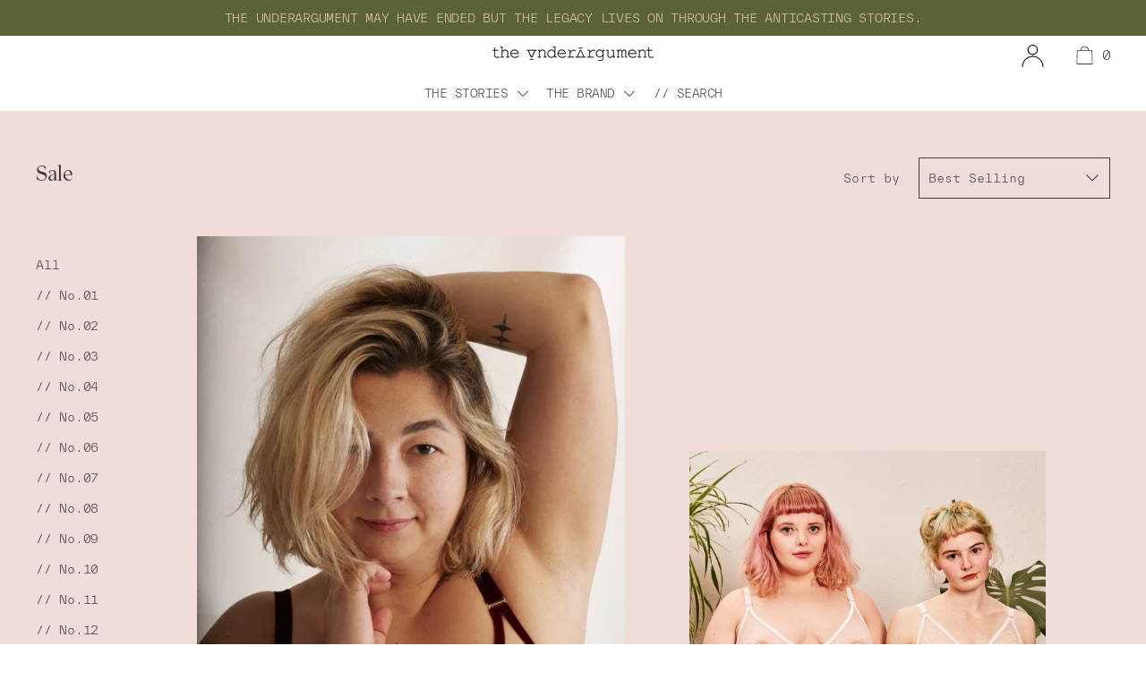

--- FILE ---
content_type: text/html; charset=utf-8
request_url: https://theunderargument.com/collections/sale/uk-36-eu-80-fr-95-b
body_size: 65008
content:
<!doctype html>
<!--[if IE 9]> <html class="ie9 no-js supports-no-cookies" lang="en"> <![endif]-->
<!--[if (gt IE 9)|!(IE)]><!--> <html class="no-js supports-no-cookies" currency="GBP" lang="en"> <!--<![endif]-->
<head>


   
<script src="https://cdnjs.cloudflare.com/ajax/libs/jquery/3.5.1/jquery.min.js"></script>
    
 
<script  src="https://get.geojs.io/v1/ip/geo.js"></script>

  <!-- Cozy-Country-Redirect-Speed-Up-Script. -->
 
  <!-- Cozy-Country-Redirect-Speed-Up-Script. -->
  
  
 
  
  
  <meta charset="utf-8">
  <meta http-equiv="X-UA-Compatible" content="IE=edge">
  <meta name="viewport" content="width=device-width,initial-scale=1">
  <meta name="viewport" content="width=device-width, initial-scale=1.0, maximum-scale=1.0, user-scalable=0" />
  <meta name="theme-color" content="#f4fbf2">
  <link rel="canonical" href="https://theunderargument.com/collections/sale/uk-36-eu-80-fr-95-b">

  
    <link rel="shortcut icon" href="//theunderargument.com/cdn/shop/files/theunderargument_emblem-standalone-grey-01_32x32.png?v=1613698721" type="image/png">
  

  
  <title>
    Sale
    
 &ndash; Tagged &quot;UK 36 / EU 80 / FR 95 - B&quot;
    
    
      &ndash; theunderargument.com
    
  </title>

  

  


<meta property="og:site_name" content="theunderargument.com">
<meta property="og:url" content="https://theunderargument.com/collections/sale/uk-36-eu-80-fr-95-b">
<meta property="og:title" content="Sale">
<meta property="og:type" content="product.group">
<meta property="og:description" content="Wearable reminders to embrace your individuality and argue against the norm. Or simply put, beautiful, ethically made lingerie that leaves you feeling empowered."><meta property="og:image" content="http://theunderargument.com/cdn/shop/collections/summer-sale-166435.jpg?v=1625963007">
      <meta property="og:image:secure_url" content="https://theunderargument.com/cdn/shop/collections/summer-sale-166435.jpg?v=1625963007">
      <meta property="og:image:width" content="800">
      <meta property="og:image:height" content="1200">
      <meta property="og:image:alt" content="Summer Sale | theunderargument.com">

<meta name="twitter:site" content="@">
<meta name="twitter:card" content="summary_large_image">
<meta name="twitter:title" content="Sale">
<meta name="twitter:description" content="Wearable reminders to embrace your individuality and argue against the norm. Or simply put, beautiful, ethically made lingerie that leaves you feeling empowered.">
<script>window.performance && window.performance.mark && window.performance.mark('shopify.content_for_header.start');</script><meta name="google-site-verification" content="Fom1pY3K5u7U9QAoT3p2bSxHSvarRPq_qA7yH1RUr0k">
<meta id="shopify-digital-wallet" name="shopify-digital-wallet" content="/30886461572/digital_wallets/dialog">
<meta name="shopify-checkout-api-token" content="b24cd1afd9aac822381625fd86596bd7">
<meta id="in-context-paypal-metadata" data-shop-id="30886461572" data-venmo-supported="false" data-environment="production" data-locale="en_US" data-paypal-v4="true" data-currency="GBP">
<link rel="alternate" type="application/atom+xml" title="Feed" href="/collections/sale/uk-36-eu-80-fr-95-b.atom" />
<link rel="next" href="/collections/sale/uk-36-eu-80-fr-95-b?page=2">
<link rel="alternate" type="application/json+oembed" href="https://theunderargument.com/collections/sale/uk-36-eu-80-fr-95-b.oembed">
<script async="async" src="/checkouts/internal/preloads.js?locale=en-GB"></script>
<link rel="preconnect" href="https://shop.app" crossorigin="anonymous">
<script async="async" src="https://shop.app/checkouts/internal/preloads.js?locale=en-GB&shop_id=30886461572" crossorigin="anonymous"></script>
<script id="apple-pay-shop-capabilities" type="application/json">{"shopId":30886461572,"countryCode":"GB","currencyCode":"GBP","merchantCapabilities":["supports3DS"],"merchantId":"gid:\/\/shopify\/Shop\/30886461572","merchantName":"theunderargument.com","requiredBillingContactFields":["postalAddress","email","phone"],"requiredShippingContactFields":["postalAddress","email","phone"],"shippingType":"shipping","supportedNetworks":["visa","maestro","masterCard","amex","discover","elo"],"total":{"type":"pending","label":"theunderargument.com","amount":"1.00"},"shopifyPaymentsEnabled":true,"supportsSubscriptions":true}</script>
<script id="shopify-features" type="application/json">{"accessToken":"b24cd1afd9aac822381625fd86596bd7","betas":["rich-media-storefront-analytics"],"domain":"theunderargument.com","predictiveSearch":true,"shopId":30886461572,"locale":"en"}</script>
<script>var Shopify = Shopify || {};
Shopify.shop = "theunderargument-fr.myshopify.com";
Shopify.locale = "en";
Shopify.currency = {"active":"GBP","rate":"1.0"};
Shopify.country = "GB";
Shopify.theme = {"name":"Stories Only Site","id":181691515261,"schema_name":"Cascade","schema_version":"1.2.1","theme_store_id":859,"role":"main"};
Shopify.theme.handle = "null";
Shopify.theme.style = {"id":null,"handle":null};
Shopify.cdnHost = "theunderargument.com/cdn";
Shopify.routes = Shopify.routes || {};
Shopify.routes.root = "/";</script>
<script type="module">!function(o){(o.Shopify=o.Shopify||{}).modules=!0}(window);</script>
<script>!function(o){function n(){var o=[];function n(){o.push(Array.prototype.slice.apply(arguments))}return n.q=o,n}var t=o.Shopify=o.Shopify||{};t.loadFeatures=n(),t.autoloadFeatures=n()}(window);</script>
<script>
  window.ShopifyPay = window.ShopifyPay || {};
  window.ShopifyPay.apiHost = "shop.app\/pay";
  window.ShopifyPay.redirectState = null;
</script>
<script id="shop-js-analytics" type="application/json">{"pageType":"collection"}</script>
<script defer="defer" async type="module" src="//theunderargument.com/cdn/shopifycloud/shop-js/modules/v2/client.init-shop-cart-sync_C5BV16lS.en.esm.js"></script>
<script defer="defer" async type="module" src="//theunderargument.com/cdn/shopifycloud/shop-js/modules/v2/chunk.common_CygWptCX.esm.js"></script>
<script type="module">
  await import("//theunderargument.com/cdn/shopifycloud/shop-js/modules/v2/client.init-shop-cart-sync_C5BV16lS.en.esm.js");
await import("//theunderargument.com/cdn/shopifycloud/shop-js/modules/v2/chunk.common_CygWptCX.esm.js");

  window.Shopify.SignInWithShop?.initShopCartSync?.({"fedCMEnabled":true,"windoidEnabled":true});

</script>
<script>
  window.Shopify = window.Shopify || {};
  if (!window.Shopify.featureAssets) window.Shopify.featureAssets = {};
  window.Shopify.featureAssets['shop-js'] = {"shop-cart-sync":["modules/v2/client.shop-cart-sync_ZFArdW7E.en.esm.js","modules/v2/chunk.common_CygWptCX.esm.js"],"init-fed-cm":["modules/v2/client.init-fed-cm_CmiC4vf6.en.esm.js","modules/v2/chunk.common_CygWptCX.esm.js"],"shop-button":["modules/v2/client.shop-button_tlx5R9nI.en.esm.js","modules/v2/chunk.common_CygWptCX.esm.js"],"shop-cash-offers":["modules/v2/client.shop-cash-offers_DOA2yAJr.en.esm.js","modules/v2/chunk.common_CygWptCX.esm.js","modules/v2/chunk.modal_D71HUcav.esm.js"],"init-windoid":["modules/v2/client.init-windoid_sURxWdc1.en.esm.js","modules/v2/chunk.common_CygWptCX.esm.js"],"shop-toast-manager":["modules/v2/client.shop-toast-manager_ClPi3nE9.en.esm.js","modules/v2/chunk.common_CygWptCX.esm.js"],"init-shop-email-lookup-coordinator":["modules/v2/client.init-shop-email-lookup-coordinator_B8hsDcYM.en.esm.js","modules/v2/chunk.common_CygWptCX.esm.js"],"init-shop-cart-sync":["modules/v2/client.init-shop-cart-sync_C5BV16lS.en.esm.js","modules/v2/chunk.common_CygWptCX.esm.js"],"avatar":["modules/v2/client.avatar_BTnouDA3.en.esm.js"],"pay-button":["modules/v2/client.pay-button_FdsNuTd3.en.esm.js","modules/v2/chunk.common_CygWptCX.esm.js"],"init-customer-accounts":["modules/v2/client.init-customer-accounts_DxDtT_ad.en.esm.js","modules/v2/client.shop-login-button_C5VAVYt1.en.esm.js","modules/v2/chunk.common_CygWptCX.esm.js","modules/v2/chunk.modal_D71HUcav.esm.js"],"init-shop-for-new-customer-accounts":["modules/v2/client.init-shop-for-new-customer-accounts_ChsxoAhi.en.esm.js","modules/v2/client.shop-login-button_C5VAVYt1.en.esm.js","modules/v2/chunk.common_CygWptCX.esm.js","modules/v2/chunk.modal_D71HUcav.esm.js"],"shop-login-button":["modules/v2/client.shop-login-button_C5VAVYt1.en.esm.js","modules/v2/chunk.common_CygWptCX.esm.js","modules/v2/chunk.modal_D71HUcav.esm.js"],"init-customer-accounts-sign-up":["modules/v2/client.init-customer-accounts-sign-up_CPSyQ0Tj.en.esm.js","modules/v2/client.shop-login-button_C5VAVYt1.en.esm.js","modules/v2/chunk.common_CygWptCX.esm.js","modules/v2/chunk.modal_D71HUcav.esm.js"],"shop-follow-button":["modules/v2/client.shop-follow-button_Cva4Ekp9.en.esm.js","modules/v2/chunk.common_CygWptCX.esm.js","modules/v2/chunk.modal_D71HUcav.esm.js"],"checkout-modal":["modules/v2/client.checkout-modal_BPM8l0SH.en.esm.js","modules/v2/chunk.common_CygWptCX.esm.js","modules/v2/chunk.modal_D71HUcav.esm.js"],"lead-capture":["modules/v2/client.lead-capture_Bi8yE_yS.en.esm.js","modules/v2/chunk.common_CygWptCX.esm.js","modules/v2/chunk.modal_D71HUcav.esm.js"],"shop-login":["modules/v2/client.shop-login_D6lNrXab.en.esm.js","modules/v2/chunk.common_CygWptCX.esm.js","modules/v2/chunk.modal_D71HUcav.esm.js"],"payment-terms":["modules/v2/client.payment-terms_CZxnsJam.en.esm.js","modules/v2/chunk.common_CygWptCX.esm.js","modules/v2/chunk.modal_D71HUcav.esm.js"]};
</script>
<script>(function() {
  var isLoaded = false;
  function asyncLoad() {
    if (isLoaded) return;
    isLoaded = true;
    var urls = ["https:\/\/static.shareasale.com\/json\/shopify\/deduplication.js?shop=theunderargument-fr.myshopify.com","https:\/\/static.shareasale.com\/json\/shopify\/shareasale-tracking.js?sasmid=125765\u0026ssmtid=19038\u0026shop=theunderargument-fr.myshopify.com","https:\/\/cdn.shopify.com\/s\/files\/1\/0308\/8646\/1572\/t\/24\/assets\/globo.preorder.init.js?v=1667402518\u0026shop=theunderargument-fr.myshopify.com","https:\/\/s3.eu-west-1.amazonaws.com\/production-klarna-il-shopify-osm\/0b7fe7c4a98ef8166eeafee767bc667686567a25\/theunderargument-fr.myshopify.com-1759538540534.js?shop=theunderargument-fr.myshopify.com"];
    for (var i = 0; i < urls.length; i++) {
      var s = document.createElement('script');
      s.type = 'text/javascript';
      s.async = true;
      s.src = urls[i];
      var x = document.getElementsByTagName('script')[0];
      x.parentNode.insertBefore(s, x);
    }
  };
  if(window.attachEvent) {
    window.attachEvent('onload', asyncLoad);
  } else {
    window.addEventListener('load', asyncLoad, false);
  }
})();</script>
<script id="__st">var __st={"a":30886461572,"offset":0,"reqid":"3d585cff-fee5-48d5-b273-db9bcbbe1184-1768799327","pageurl":"theunderargument.com\/collections\/sale\/uk-36-eu-80-fr-95-b","u":"5dfb0572b747","p":"collection","rtyp":"collection","rid":272335601820};</script>
<script>window.ShopifyPaypalV4VisibilityTracking = true;</script>
<script id="captcha-bootstrap">!function(){'use strict';const t='contact',e='account',n='new_comment',o=[[t,t],['blogs',n],['comments',n],[t,'customer']],c=[[e,'customer_login'],[e,'guest_login'],[e,'recover_customer_password'],[e,'create_customer']],r=t=>t.map((([t,e])=>`form[action*='/${t}']:not([data-nocaptcha='true']) input[name='form_type'][value='${e}']`)).join(','),a=t=>()=>t?[...document.querySelectorAll(t)].map((t=>t.form)):[];function s(){const t=[...o],e=r(t);return a(e)}const i='password',u='form_key',d=['recaptcha-v3-token','g-recaptcha-response','h-captcha-response',i],f=()=>{try{return window.sessionStorage}catch{return}},m='__shopify_v',_=t=>t.elements[u];function p(t,e,n=!1){try{const o=window.sessionStorage,c=JSON.parse(o.getItem(e)),{data:r}=function(t){const{data:e,action:n}=t;return t[m]||n?{data:e,action:n}:{data:t,action:n}}(c);for(const[e,n]of Object.entries(r))t.elements[e]&&(t.elements[e].value=n);n&&o.removeItem(e)}catch(o){console.error('form repopulation failed',{error:o})}}const l='form_type',E='cptcha';function T(t){t.dataset[E]=!0}const w=window,h=w.document,L='Shopify',v='ce_forms',y='captcha';let A=!1;((t,e)=>{const n=(g='f06e6c50-85a8-45c8-87d0-21a2b65856fe',I='https://cdn.shopify.com/shopifycloud/storefront-forms-hcaptcha/ce_storefront_forms_captcha_hcaptcha.v1.5.2.iife.js',D={infoText:'Protected by hCaptcha',privacyText:'Privacy',termsText:'Terms'},(t,e,n)=>{const o=w[L][v],c=o.bindForm;if(c)return c(t,g,e,D).then(n);var r;o.q.push([[t,g,e,D],n]),r=I,A||(h.body.append(Object.assign(h.createElement('script'),{id:'captcha-provider',async:!0,src:r})),A=!0)});var g,I,D;w[L]=w[L]||{},w[L][v]=w[L][v]||{},w[L][v].q=[],w[L][y]=w[L][y]||{},w[L][y].protect=function(t,e){n(t,void 0,e),T(t)},Object.freeze(w[L][y]),function(t,e,n,w,h,L){const[v,y,A,g]=function(t,e,n){const i=e?o:[],u=t?c:[],d=[...i,...u],f=r(d),m=r(i),_=r(d.filter((([t,e])=>n.includes(e))));return[a(f),a(m),a(_),s()]}(w,h,L),I=t=>{const e=t.target;return e instanceof HTMLFormElement?e:e&&e.form},D=t=>v().includes(t);t.addEventListener('submit',(t=>{const e=I(t);if(!e)return;const n=D(e)&&!e.dataset.hcaptchaBound&&!e.dataset.recaptchaBound,o=_(e),c=g().includes(e)&&(!o||!o.value);(n||c)&&t.preventDefault(),c&&!n&&(function(t){try{if(!f())return;!function(t){const e=f();if(!e)return;const n=_(t);if(!n)return;const o=n.value;o&&e.removeItem(o)}(t);const e=Array.from(Array(32),(()=>Math.random().toString(36)[2])).join('');!function(t,e){_(t)||t.append(Object.assign(document.createElement('input'),{type:'hidden',name:u})),t.elements[u].value=e}(t,e),function(t,e){const n=f();if(!n)return;const o=[...t.querySelectorAll(`input[type='${i}']`)].map((({name:t})=>t)),c=[...d,...o],r={};for(const[a,s]of new FormData(t).entries())c.includes(a)||(r[a]=s);n.setItem(e,JSON.stringify({[m]:1,action:t.action,data:r}))}(t,e)}catch(e){console.error('failed to persist form',e)}}(e),e.submit())}));const S=(t,e)=>{t&&!t.dataset[E]&&(n(t,e.some((e=>e===t))),T(t))};for(const o of['focusin','change'])t.addEventListener(o,(t=>{const e=I(t);D(e)&&S(e,y())}));const B=e.get('form_key'),M=e.get(l),P=B&&M;t.addEventListener('DOMContentLoaded',(()=>{const t=y();if(P)for(const e of t)e.elements[l].value===M&&p(e,B);[...new Set([...A(),...v().filter((t=>'true'===t.dataset.shopifyCaptcha))])].forEach((e=>S(e,t)))}))}(h,new URLSearchParams(w.location.search),n,t,e,['guest_login'])})(!0,!0)}();</script>
<script integrity="sha256-4kQ18oKyAcykRKYeNunJcIwy7WH5gtpwJnB7kiuLZ1E=" data-source-attribution="shopify.loadfeatures" defer="defer" src="//theunderargument.com/cdn/shopifycloud/storefront/assets/storefront/load_feature-a0a9edcb.js" crossorigin="anonymous"></script>
<script crossorigin="anonymous" defer="defer" src="//theunderargument.com/cdn/shopifycloud/storefront/assets/shopify_pay/storefront-65b4c6d7.js?v=20250812"></script>
<script data-source-attribution="shopify.dynamic_checkout.dynamic.init">var Shopify=Shopify||{};Shopify.PaymentButton=Shopify.PaymentButton||{isStorefrontPortableWallets:!0,init:function(){window.Shopify.PaymentButton.init=function(){};var t=document.createElement("script");t.src="https://theunderargument.com/cdn/shopifycloud/portable-wallets/latest/portable-wallets.en.js",t.type="module",document.head.appendChild(t)}};
</script>
<script data-source-attribution="shopify.dynamic_checkout.buyer_consent">
  function portableWalletsHideBuyerConsent(e){var t=document.getElementById("shopify-buyer-consent"),n=document.getElementById("shopify-subscription-policy-button");t&&n&&(t.classList.add("hidden"),t.setAttribute("aria-hidden","true"),n.removeEventListener("click",e))}function portableWalletsShowBuyerConsent(e){var t=document.getElementById("shopify-buyer-consent"),n=document.getElementById("shopify-subscription-policy-button");t&&n&&(t.classList.remove("hidden"),t.removeAttribute("aria-hidden"),n.addEventListener("click",e))}window.Shopify?.PaymentButton&&(window.Shopify.PaymentButton.hideBuyerConsent=portableWalletsHideBuyerConsent,window.Shopify.PaymentButton.showBuyerConsent=portableWalletsShowBuyerConsent);
</script>
<script data-source-attribution="shopify.dynamic_checkout.cart.bootstrap">document.addEventListener("DOMContentLoaded",(function(){function t(){return document.querySelector("shopify-accelerated-checkout-cart, shopify-accelerated-checkout")}if(t())Shopify.PaymentButton.init();else{new MutationObserver((function(e,n){t()&&(Shopify.PaymentButton.init(),n.disconnect())})).observe(document.body,{childList:!0,subtree:!0})}}));
</script>
<link id="shopify-accelerated-checkout-styles" rel="stylesheet" media="screen" href="https://theunderargument.com/cdn/shopifycloud/portable-wallets/latest/accelerated-checkout-backwards-compat.css" crossorigin="anonymous">
<style id="shopify-accelerated-checkout-cart">
        #shopify-buyer-consent {
  margin-top: 1em;
  display: inline-block;
  width: 100%;
}

#shopify-buyer-consent.hidden {
  display: none;
}

#shopify-subscription-policy-button {
  background: none;
  border: none;
  padding: 0;
  text-decoration: underline;
  font-size: inherit;
  cursor: pointer;
}

#shopify-subscription-policy-button::before {
  box-shadow: none;
}

      </style>

<script>window.performance && window.performance.mark && window.performance.mark('shopify.content_for_header.end');</script>
<script>window.BOLD = window.BOLD || {};
    window.BOLD.common = window.BOLD.common || {};
    window.BOLD.common.Shopify = window.BOLD.common.Shopify || {};
    window.BOLD.common.Shopify.shop = {
      domain: 'theunderargument.com',
      permanent_domain: 'theunderargument-fr.myshopify.com',
      url: 'https://theunderargument.com',
      secure_url: 'https://theunderargument.com',
      money_format: "\u003cspan class=money\u003e£{{amount}}\u003c\/span\u003e",
      currency: "GBP"
    };
    window.BOLD.common.Shopify.customer = {
      id: null,
      tags: null,
    };
    window.BOLD.common.Shopify.cart = {"note":null,"attributes":{},"original_total_price":0,"total_price":0,"total_discount":0,"total_weight":0.0,"item_count":0,"items":[],"requires_shipping":false,"currency":"GBP","items_subtotal_price":0,"cart_level_discount_applications":[],"checkout_charge_amount":0};
    window.BOLD.common.template = 'collection';window.BOLD.common.Shopify.formatMoney = function(money, format) {
        function n(t, e) {
            return "undefined" == typeof t ? e : t
        }
        function r(t, e, r, i) {
            if (e = n(e, 2),
                r = n(r, ","),
                i = n(i, "."),
            isNaN(t) || null == t)
                return 0;
            t = (t / 100).toFixed(e);
            var o = t.split(".")
                , a = o[0].replace(/(\d)(?=(\d\d\d)+(?!\d))/g, "$1" + r)
                , s = o[1] ? i + o[1] : "";
            return a + s
        }
        "string" == typeof money && (money = money.replace(".", ""));
        var i = ""
            , o = /\{\{\s*(\w+)\s*\}\}/
            , a = format || window.BOLD.common.Shopify.shop.money_format || window.Shopify.money_format || "$ {{ amount }}";
        switch (a.match(o)[1]) {
            case "amount":
                i = r(money, 2, ",", ".");
                break;
            case "amount_no_decimals":
                i = r(money, 0, ",", ".");
                break;
            case "amount_with_comma_separator":
                i = r(money, 2, ".", ",");
                break;
            case "amount_no_decimals_with_comma_separator":
                i = r(money, 0, ".", ",");
                break;
            case "amount_with_space_separator":
                i = r(money, 2, " ", ",");
                break;
            case "amount_no_decimals_with_space_separator":
                i = r(money, 0, " ", ",");
                break;
            case "amount_with_apostrophe_separator":
                i = r(money, 2, "'", ".");
                break;
        }
        return a.replace(o, i);
    };
    window.BOLD.common.Shopify.saveProduct = function (handle, product) {
      if (typeof handle === 'string' && typeof window.BOLD.common.Shopify.products[handle] === 'undefined') {
        if (typeof product === 'number') {
          window.BOLD.common.Shopify.handles[product] = handle;
          product = { id: product };
        }
        window.BOLD.common.Shopify.products[handle] = product;
      }
    };
    window.BOLD.common.Shopify.saveVariant = function (variant_id, variant) {
      if (typeof variant_id === 'number' && typeof window.BOLD.common.Shopify.variants[variant_id] === 'undefined') {
        window.BOLD.common.Shopify.variants[variant_id] = variant;
      }
    };window.BOLD.common.Shopify.products = window.BOLD.common.Shopify.products || {};
    window.BOLD.common.Shopify.variants = window.BOLD.common.Shopify.variants || {};
    window.BOLD.common.Shopify.handles = window.BOLD.common.Shopify.handles || {};window.BOLD.common.Shopify.saveProduct(null, null);window.BOLD.apps_installed = {"Currency":1} || {};window.BOLD.common.Shopify.saveProduct("got-these-a-brain", 4458979131524);window.BOLD.common.Shopify.saveVariant(39725621182620, { product_id: 4458979131524, product_handle: "got-these-a-brain", price: 10900, group_id: '', csp_metafield: {}});window.BOLD.common.Shopify.saveVariant(39725621215388, { product_id: 4458979131524, product_handle: "got-these-a-brain", price: 10900, group_id: '', csp_metafield: {}});window.BOLD.common.Shopify.saveVariant(39725621248156, { product_id: 4458979131524, product_handle: "got-these-a-brain", price: 10900, group_id: '', csp_metafield: {}});window.BOLD.common.Shopify.saveVariant(39725621280924, { product_id: 4458979131524, product_handle: "got-these-a-brain", price: 10900, group_id: '', csp_metafield: {}});window.BOLD.common.Shopify.saveVariant(39725621313692, { product_id: 4458979131524, product_handle: "got-these-a-brain", price: 10900, group_id: '', csp_metafield: {}});window.BOLD.common.Shopify.saveVariant(39725621346460, { product_id: 4458979131524, product_handle: "got-these-a-brain", price: 10900, group_id: '', csp_metafield: {}});window.BOLD.common.Shopify.saveVariant(39725621379228, { product_id: 4458979131524, product_handle: "got-these-a-brain", price: 10900, group_id: '', csp_metafield: {}});window.BOLD.common.Shopify.saveVariant(39725621411996, { product_id: 4458979131524, product_handle: "got-these-a-brain", price: 10900, group_id: '', csp_metafield: {}});window.BOLD.common.Shopify.saveVariant(39725621444764, { product_id: 4458979131524, product_handle: "got-these-a-brain", price: 10900, group_id: '', csp_metafield: {}});window.BOLD.common.Shopify.saveVariant(39725621477532, { product_id: 4458979131524, product_handle: "got-these-a-brain", price: 10900, group_id: '', csp_metafield: {}});window.BOLD.common.Shopify.saveVariant(39725621510300, { product_id: 4458979131524, product_handle: "got-these-a-brain", price: 10900, group_id: '', csp_metafield: {}});window.BOLD.common.Shopify.saveVariant(39725621543068, { product_id: 4458979131524, product_handle: "got-these-a-brain", price: 10900, group_id: '', csp_metafield: {}});window.BOLD.common.Shopify.saveVariant(39725621575836, { product_id: 4458979131524, product_handle: "got-these-a-brain", price: 10900, group_id: '', csp_metafield: {}});window.BOLD.common.Shopify.saveVariant(39725621608604, { product_id: 4458979131524, product_handle: "got-these-a-brain", price: 10900, group_id: '', csp_metafield: {}});window.BOLD.common.Shopify.saveVariant(39725621641372, { product_id: 4458979131524, product_handle: "got-these-a-brain", price: 10900, group_id: '', csp_metafield: {}});window.BOLD.common.Shopify.saveVariant(39725621674140, { product_id: 4458979131524, product_handle: "got-these-a-brain", price: 10900, group_id: '', csp_metafield: {}});window.BOLD.common.Shopify.saveVariant(39725621706908, { product_id: 4458979131524, product_handle: "got-these-a-brain", price: 10900, group_id: '', csp_metafield: {}});window.BOLD.common.Shopify.saveVariant(39725621739676, { product_id: 4458979131524, product_handle: "got-these-a-brain", price: 10900, group_id: '', csp_metafield: {}});window.BOLD.common.Shopify.saveVariant(39725621772444, { product_id: 4458979131524, product_handle: "got-these-a-brain", price: 10900, group_id: '', csp_metafield: {}});window.BOLD.common.Shopify.saveVariant(39725621805212, { product_id: 4458979131524, product_handle: "got-these-a-brain", price: 10900, group_id: '', csp_metafield: {}});window.BOLD.common.Shopify.saveVariant(39725621837980, { product_id: 4458979131524, product_handle: "got-these-a-brain", price: 10900, group_id: '', csp_metafield: {}});window.BOLD.common.Shopify.saveVariant(39725621870748, { product_id: 4458979131524, product_handle: "got-these-a-brain", price: 10900, group_id: '', csp_metafield: {}});window.BOLD.common.Shopify.saveVariant(39725621903516, { product_id: 4458979131524, product_handle: "got-these-a-brain", price: 10900, group_id: '', csp_metafield: {}});window.BOLD.common.Shopify.saveVariant(39725621936284, { product_id: 4458979131524, product_handle: "got-these-a-brain", price: 10900, group_id: '', csp_metafield: {}});window.BOLD.common.Shopify.saveVariant(39725621969052, { product_id: 4458979131524, product_handle: "got-these-a-brain", price: 10900, group_id: '', csp_metafield: {}});window.BOLD.common.Shopify.saveVariant(39725622001820, { product_id: 4458979131524, product_handle: "got-these-a-brain", price: 10900, group_id: '', csp_metafield: {}});window.BOLD.common.Shopify.saveVariant(39725622034588, { product_id: 4458979131524, product_handle: "got-these-a-brain", price: 10900, group_id: '', csp_metafield: {}});window.BOLD.common.Shopify.saveVariant(39725622067356, { product_id: 4458979131524, product_handle: "got-these-a-brain", price: 10900, group_id: '', csp_metafield: {}});window.BOLD.common.Shopify.saveVariant(39725622100124, { product_id: 4458979131524, product_handle: "got-these-a-brain", price: 10900, group_id: '', csp_metafield: {}});window.BOLD.common.Shopify.saveVariant(39725622132892, { product_id: 4458979131524, product_handle: "got-these-a-brain", price: 10900, group_id: '', csp_metafield: {}});window.BOLD.common.Shopify.saveVariant(39725622165660, { product_id: 4458979131524, product_handle: "got-these-a-brain", price: 10900, group_id: '', csp_metafield: {}});window.BOLD.common.Shopify.saveVariant(39725622198428, { product_id: 4458979131524, product_handle: "got-these-a-brain", price: 10900, group_id: '', csp_metafield: {}});window.BOLD.common.Shopify.saveVariant(39725622231196, { product_id: 4458979131524, product_handle: "got-these-a-brain", price: 10900, group_id: '', csp_metafield: {}});window.BOLD.common.Shopify.saveVariant(39725622296732, { product_id: 4458979131524, product_handle: "got-these-a-brain", price: 10900, group_id: '', csp_metafield: {}});window.BOLD.common.Shopify.saveVariant(39725622329500, { product_id: 4458979131524, product_handle: "got-these-a-brain", price: 10900, group_id: '', csp_metafield: {}});window.BOLD.common.Shopify.saveVariant(39725622362268, { product_id: 4458979131524, product_handle: "got-these-a-brain", price: 10900, group_id: '', csp_metafield: {}});window.BOLD.common.Shopify.saveProduct("love-doesn-t-need-approval-longline-triangle", 4794014662788);window.BOLD.common.Shopify.saveVariant(39725612007580, { product_id: 4794014662788, product_handle: "love-doesn-t-need-approval-longline-triangle", price: 11800, group_id: '', csp_metafield: {}});window.BOLD.common.Shopify.saveVariant(39725612040348, { product_id: 4794014662788, product_handle: "love-doesn-t-need-approval-longline-triangle", price: 11800, group_id: '', csp_metafield: {}});window.BOLD.common.Shopify.saveVariant(39725612073116, { product_id: 4794014662788, product_handle: "love-doesn-t-need-approval-longline-triangle", price: 11800, group_id: '', csp_metafield: {}});window.BOLD.common.Shopify.saveVariant(39725612105884, { product_id: 4794014662788, product_handle: "love-doesn-t-need-approval-longline-triangle", price: 11800, group_id: '', csp_metafield: {}});window.BOLD.common.Shopify.saveVariant(39725612138652, { product_id: 4794014662788, product_handle: "love-doesn-t-need-approval-longline-triangle", price: 11800, group_id: '', csp_metafield: {}});window.BOLD.common.Shopify.saveVariant(39725612171420, { product_id: 4794014662788, product_handle: "love-doesn-t-need-approval-longline-triangle", price: 11800, group_id: '', csp_metafield: {}});window.BOLD.common.Shopify.saveVariant(39725612204188, { product_id: 4794014662788, product_handle: "love-doesn-t-need-approval-longline-triangle", price: 11800, group_id: '', csp_metafield: {}});window.BOLD.common.Shopify.saveVariant(39725612236956, { product_id: 4794014662788, product_handle: "love-doesn-t-need-approval-longline-triangle", price: 11800, group_id: '', csp_metafield: {}});window.BOLD.common.Shopify.saveVariant(39725612269724, { product_id: 4794014662788, product_handle: "love-doesn-t-need-approval-longline-triangle", price: 11800, group_id: '', csp_metafield: {}});window.BOLD.common.Shopify.saveVariant(39725612302492, { product_id: 4794014662788, product_handle: "love-doesn-t-need-approval-longline-triangle", price: 11800, group_id: '', csp_metafield: {}});window.BOLD.common.Shopify.saveVariant(39725612335260, { product_id: 4794014662788, product_handle: "love-doesn-t-need-approval-longline-triangle", price: 11800, group_id: '', csp_metafield: {}});window.BOLD.common.Shopify.saveVariant(39725612368028, { product_id: 4794014662788, product_handle: "love-doesn-t-need-approval-longline-triangle", price: 11800, group_id: '', csp_metafield: {}});window.BOLD.common.Shopify.saveVariant(39725612400796, { product_id: 4794014662788, product_handle: "love-doesn-t-need-approval-longline-triangle", price: 11800, group_id: '', csp_metafield: {}});window.BOLD.common.Shopify.saveVariant(39725612433564, { product_id: 4794014662788, product_handle: "love-doesn-t-need-approval-longline-triangle", price: 11800, group_id: '', csp_metafield: {}});window.BOLD.common.Shopify.saveVariant(39725612466332, { product_id: 4794014662788, product_handle: "love-doesn-t-need-approval-longline-triangle", price: 11800, group_id: '', csp_metafield: {}});window.BOLD.common.Shopify.saveVariant(39725612499100, { product_id: 4794014662788, product_handle: "love-doesn-t-need-approval-longline-triangle", price: 11800, group_id: '', csp_metafield: {}});window.BOLD.common.Shopify.saveVariant(39725612531868, { product_id: 4794014662788, product_handle: "love-doesn-t-need-approval-longline-triangle", price: 11800, group_id: '', csp_metafield: {}});window.BOLD.common.Shopify.saveVariant(39725612564636, { product_id: 4794014662788, product_handle: "love-doesn-t-need-approval-longline-triangle", price: 11800, group_id: '', csp_metafield: {}});window.BOLD.common.Shopify.saveVariant(39725612597404, { product_id: 4794014662788, product_handle: "love-doesn-t-need-approval-longline-triangle", price: 11800, group_id: '', csp_metafield: {}});window.BOLD.common.Shopify.saveVariant(39725612630172, { product_id: 4794014662788, product_handle: "love-doesn-t-need-approval-longline-triangle", price: 11800, group_id: '', csp_metafield: {}});window.BOLD.common.Shopify.saveVariant(39725612662940, { product_id: 4794014662788, product_handle: "love-doesn-t-need-approval-longline-triangle", price: 11800, group_id: '', csp_metafield: {}});window.BOLD.common.Shopify.saveVariant(39725612695708, { product_id: 4794014662788, product_handle: "love-doesn-t-need-approval-longline-triangle", price: 11800, group_id: '', csp_metafield: {}});window.BOLD.common.Shopify.saveVariant(39725612728476, { product_id: 4794014662788, product_handle: "love-doesn-t-need-approval-longline-triangle", price: 11800, group_id: '', csp_metafield: {}});window.BOLD.common.Shopify.saveVariant(39725612761244, { product_id: 4794014662788, product_handle: "love-doesn-t-need-approval-longline-triangle", price: 11800, group_id: '', csp_metafield: {}});window.BOLD.common.Shopify.saveVariant(39725612794012, { product_id: 4794014662788, product_handle: "love-doesn-t-need-approval-longline-triangle", price: 11800, group_id: '', csp_metafield: {}});window.BOLD.common.Shopify.saveVariant(39725612826780, { product_id: 4794014662788, product_handle: "love-doesn-t-need-approval-longline-triangle", price: 11800, group_id: '', csp_metafield: {}});window.BOLD.common.Shopify.saveVariant(39725612859548, { product_id: 4794014662788, product_handle: "love-doesn-t-need-approval-longline-triangle", price: 11800, group_id: '', csp_metafield: {}});window.BOLD.common.Shopify.saveVariant(39725612892316, { product_id: 4794014662788, product_handle: "love-doesn-t-need-approval-longline-triangle", price: 11800, group_id: '', csp_metafield: {}});window.BOLD.common.Shopify.saveVariant(39725612925084, { product_id: 4794014662788, product_handle: "love-doesn-t-need-approval-longline-triangle", price: 11800, group_id: '', csp_metafield: {}});window.BOLD.common.Shopify.saveVariant(39725612957852, { product_id: 4794014662788, product_handle: "love-doesn-t-need-approval-longline-triangle", price: 11800, group_id: '', csp_metafield: {}});window.BOLD.common.Shopify.saveVariant(39725612990620, { product_id: 4794014662788, product_handle: "love-doesn-t-need-approval-longline-triangle", price: 11800, group_id: '', csp_metafield: {}});window.BOLD.common.Shopify.saveVariant(39725613023388, { product_id: 4794014662788, product_handle: "love-doesn-t-need-approval-longline-triangle", price: 11800, group_id: '', csp_metafield: {}});window.BOLD.common.Shopify.saveVariant(39725613056156, { product_id: 4794014662788, product_handle: "love-doesn-t-need-approval-longline-triangle", price: 11800, group_id: '', csp_metafield: {}});window.BOLD.common.Shopify.saveVariant(39725613088924, { product_id: 4794014662788, product_handle: "love-doesn-t-need-approval-longline-triangle", price: 11800, group_id: '', csp_metafield: {}});window.BOLD.common.Shopify.saveVariant(39725613121692, { product_id: 4794014662788, product_handle: "love-doesn-t-need-approval-longline-triangle", price: 11800, group_id: '', csp_metafield: {}});window.BOLD.common.Shopify.saveVariant(39725613154460, { product_id: 4794014662788, product_handle: "love-doesn-t-need-approval-longline-triangle", price: 11800, group_id: '', csp_metafield: {}});window.BOLD.common.Shopify.saveProduct("adulting-isnt-a-crime-longline-triangle-bra", 5578726244508);window.BOLD.common.Shopify.saveVariant(39725603356828, { product_id: 5578726244508, product_handle: "adulting-isnt-a-crime-longline-triangle-bra", price: 9500, group_id: '', csp_metafield: {}});window.BOLD.common.Shopify.saveVariant(39725603389596, { product_id: 5578726244508, product_handle: "adulting-isnt-a-crime-longline-triangle-bra", price: 9500, group_id: '', csp_metafield: {}});window.BOLD.common.Shopify.saveVariant(39725603422364, { product_id: 5578726244508, product_handle: "adulting-isnt-a-crime-longline-triangle-bra", price: 9500, group_id: '', csp_metafield: {}});window.BOLD.common.Shopify.saveVariant(39725603455132, { product_id: 5578726244508, product_handle: "adulting-isnt-a-crime-longline-triangle-bra", price: 9500, group_id: '', csp_metafield: {}});window.BOLD.common.Shopify.saveVariant(39725603487900, { product_id: 5578726244508, product_handle: "adulting-isnt-a-crime-longline-triangle-bra", price: 9500, group_id: '', csp_metafield: {}});window.BOLD.common.Shopify.saveVariant(39725603520668, { product_id: 5578726244508, product_handle: "adulting-isnt-a-crime-longline-triangle-bra", price: 9500, group_id: '', csp_metafield: {}});window.BOLD.common.Shopify.saveVariant(39725603553436, { product_id: 5578726244508, product_handle: "adulting-isnt-a-crime-longline-triangle-bra", price: 9500, group_id: '', csp_metafield: {}});window.BOLD.common.Shopify.saveVariant(39725603586204, { product_id: 5578726244508, product_handle: "adulting-isnt-a-crime-longline-triangle-bra", price: 9500, group_id: '', csp_metafield: {}});window.BOLD.common.Shopify.saveVariant(39725603618972, { product_id: 5578726244508, product_handle: "adulting-isnt-a-crime-longline-triangle-bra", price: 9500, group_id: '', csp_metafield: {}});window.BOLD.common.Shopify.saveVariant(39725603651740, { product_id: 5578726244508, product_handle: "adulting-isnt-a-crime-longline-triangle-bra", price: 9500, group_id: '', csp_metafield: {}});window.BOLD.common.Shopify.saveVariant(39725603684508, { product_id: 5578726244508, product_handle: "adulting-isnt-a-crime-longline-triangle-bra", price: 9500, group_id: '', csp_metafield: {}});window.BOLD.common.Shopify.saveVariant(39725603717276, { product_id: 5578726244508, product_handle: "adulting-isnt-a-crime-longline-triangle-bra", price: 9500, group_id: '', csp_metafield: {}});window.BOLD.common.Shopify.saveVariant(39725603750044, { product_id: 5578726244508, product_handle: "adulting-isnt-a-crime-longline-triangle-bra", price: 9500, group_id: '', csp_metafield: {}});window.BOLD.common.Shopify.saveVariant(39725603782812, { product_id: 5578726244508, product_handle: "adulting-isnt-a-crime-longline-triangle-bra", price: 9500, group_id: '', csp_metafield: {}});window.BOLD.common.Shopify.saveVariant(39725603815580, { product_id: 5578726244508, product_handle: "adulting-isnt-a-crime-longline-triangle-bra", price: 9500, group_id: '', csp_metafield: {}});window.BOLD.common.Shopify.saveVariant(39725603848348, { product_id: 5578726244508, product_handle: "adulting-isnt-a-crime-longline-triangle-bra", price: 9500, group_id: '', csp_metafield: {}});window.BOLD.common.Shopify.saveVariant(39725603913884, { product_id: 5578726244508, product_handle: "adulting-isnt-a-crime-longline-triangle-bra", price: 9500, group_id: '', csp_metafield: {}});window.BOLD.common.Shopify.saveVariant(39725603946652, { product_id: 5578726244508, product_handle: "adulting-isnt-a-crime-longline-triangle-bra", price: 9500, group_id: '', csp_metafield: {}});window.BOLD.common.Shopify.saveVariant(39725603979420, { product_id: 5578726244508, product_handle: "adulting-isnt-a-crime-longline-triangle-bra", price: 9500, group_id: '', csp_metafield: {}});window.BOLD.common.Shopify.saveVariant(39725604012188, { product_id: 5578726244508, product_handle: "adulting-isnt-a-crime-longline-triangle-bra", price: 9500, group_id: '', csp_metafield: {}});window.BOLD.common.Shopify.saveVariant(39725604044956, { product_id: 5578726244508, product_handle: "adulting-isnt-a-crime-longline-triangle-bra", price: 9500, group_id: '', csp_metafield: {}});window.BOLD.common.Shopify.saveVariant(39725604077724, { product_id: 5578726244508, product_handle: "adulting-isnt-a-crime-longline-triangle-bra", price: 9500, group_id: '', csp_metafield: {}});window.BOLD.common.Shopify.saveVariant(39725604110492, { product_id: 5578726244508, product_handle: "adulting-isnt-a-crime-longline-triangle-bra", price: 9500, group_id: '', csp_metafield: {}});window.BOLD.common.Shopify.saveVariant(39725604143260, { product_id: 5578726244508, product_handle: "adulting-isnt-a-crime-longline-triangle-bra", price: 9500, group_id: '', csp_metafield: {}});window.BOLD.common.Shopify.saveVariant(39725604176028, { product_id: 5578726244508, product_handle: "adulting-isnt-a-crime-longline-triangle-bra", price: 9500, group_id: '', csp_metafield: {}});window.BOLD.common.Shopify.saveVariant(39725604208796, { product_id: 5578726244508, product_handle: "adulting-isnt-a-crime-longline-triangle-bra", price: 9500, group_id: '', csp_metafield: {}});window.BOLD.common.Shopify.saveVariant(39725604241564, { product_id: 5578726244508, product_handle: "adulting-isnt-a-crime-longline-triangle-bra", price: 9500, group_id: '', csp_metafield: {}});window.BOLD.common.Shopify.saveVariant(39725604274332, { product_id: 5578726244508, product_handle: "adulting-isnt-a-crime-longline-triangle-bra", price: 9500, group_id: '', csp_metafield: {}});window.BOLD.common.Shopify.saveVariant(39725604307100, { product_id: 5578726244508, product_handle: "adulting-isnt-a-crime-longline-triangle-bra", price: 9500, group_id: '', csp_metafield: {}});window.BOLD.common.Shopify.saveVariant(39725604339868, { product_id: 5578726244508, product_handle: "adulting-isnt-a-crime-longline-triangle-bra", price: 9500, group_id: '', csp_metafield: {}});window.BOLD.common.Shopify.saveVariant(39725604372636, { product_id: 5578726244508, product_handle: "adulting-isnt-a-crime-longline-triangle-bra", price: 9500, group_id: '', csp_metafield: {}});window.BOLD.common.Shopify.saveVariant(39725604405404, { product_id: 5578726244508, product_handle: "adulting-isnt-a-crime-longline-triangle-bra", price: 9500, group_id: '', csp_metafield: {}});window.BOLD.common.Shopify.saveVariant(39725604438172, { product_id: 5578726244508, product_handle: "adulting-isnt-a-crime-longline-triangle-bra", price: 9500, group_id: '', csp_metafield: {}});window.BOLD.common.Shopify.saveVariant(39725604470940, { product_id: 5578726244508, product_handle: "adulting-isnt-a-crime-longline-triangle-bra", price: 9500, group_id: '', csp_metafield: {}});window.BOLD.common.Shopify.saveVariant(39725604503708, { product_id: 5578726244508, product_handle: "adulting-isnt-a-crime-longline-triangle-bra", price: 9500, group_id: '', csp_metafield: {}});window.BOLD.common.Shopify.saveVariant(39725604536476, { product_id: 5578726244508, product_handle: "adulting-isnt-a-crime-longline-triangle-bra", price: 9500, group_id: '', csp_metafield: {}});window.BOLD.common.Shopify.saveProduct("follow-the-signs-longline-triangle-bra", 5578724737180);window.BOLD.common.Shopify.saveVariant(39725608829084, { product_id: 5578724737180, product_handle: "follow-the-signs-longline-triangle-bra", price: 9500, group_id: '', csp_metafield: {}});window.BOLD.common.Shopify.saveVariant(39725608861852, { product_id: 5578724737180, product_handle: "follow-the-signs-longline-triangle-bra", price: 9500, group_id: '', csp_metafield: {}});window.BOLD.common.Shopify.saveVariant(39725608894620, { product_id: 5578724737180, product_handle: "follow-the-signs-longline-triangle-bra", price: 9500, group_id: '', csp_metafield: {}});window.BOLD.common.Shopify.saveVariant(39725608927388, { product_id: 5578724737180, product_handle: "follow-the-signs-longline-triangle-bra", price: 9500, group_id: '', csp_metafield: {}});window.BOLD.common.Shopify.saveVariant(39725608960156, { product_id: 5578724737180, product_handle: "follow-the-signs-longline-triangle-bra", price: 9500, group_id: '', csp_metafield: {}});window.BOLD.common.Shopify.saveVariant(39725608992924, { product_id: 5578724737180, product_handle: "follow-the-signs-longline-triangle-bra", price: 9500, group_id: '', csp_metafield: {}});window.BOLD.common.Shopify.saveVariant(39725609025692, { product_id: 5578724737180, product_handle: "follow-the-signs-longline-triangle-bra", price: 9500, group_id: '', csp_metafield: {}});window.BOLD.common.Shopify.saveVariant(39725609058460, { product_id: 5578724737180, product_handle: "follow-the-signs-longline-triangle-bra", price: 9500, group_id: '', csp_metafield: {}});window.BOLD.common.Shopify.saveVariant(39725609091228, { product_id: 5578724737180, product_handle: "follow-the-signs-longline-triangle-bra", price: 9500, group_id: '', csp_metafield: {}});window.BOLD.common.Shopify.saveVariant(39725609123996, { product_id: 5578724737180, product_handle: "follow-the-signs-longline-triangle-bra", price: 9500, group_id: '', csp_metafield: {}});window.BOLD.common.Shopify.saveVariant(39725609156764, { product_id: 5578724737180, product_handle: "follow-the-signs-longline-triangle-bra", price: 9500, group_id: '', csp_metafield: {}});window.BOLD.common.Shopify.saveVariant(39725609189532, { product_id: 5578724737180, product_handle: "follow-the-signs-longline-triangle-bra", price: 9500, group_id: '', csp_metafield: {}});window.BOLD.common.Shopify.saveVariant(39725609222300, { product_id: 5578724737180, product_handle: "follow-the-signs-longline-triangle-bra", price: 9500, group_id: '', csp_metafield: {}});window.BOLD.common.Shopify.saveVariant(42774887399651, { product_id: 5578724737180, product_handle: "follow-the-signs-longline-triangle-bra", price: 9500, group_id: '', csp_metafield: {}});window.BOLD.common.Shopify.saveVariant(39725609287836, { product_id: 5578724737180, product_handle: "follow-the-signs-longline-triangle-bra", price: 9500, group_id: '', csp_metafield: {}});window.BOLD.common.Shopify.saveVariant(39725609320604, { product_id: 5578724737180, product_handle: "follow-the-signs-longline-triangle-bra", price: 9500, group_id: '', csp_metafield: {}});window.BOLD.common.Shopify.saveVariant(39725609353372, { product_id: 5578724737180, product_handle: "follow-the-signs-longline-triangle-bra", price: 9500, group_id: '', csp_metafield: {}});window.BOLD.common.Shopify.saveVariant(39725609386140, { product_id: 5578724737180, product_handle: "follow-the-signs-longline-triangle-bra", price: 9500, group_id: '', csp_metafield: {}});window.BOLD.common.Shopify.saveVariant(39725609418908, { product_id: 5578724737180, product_handle: "follow-the-signs-longline-triangle-bra", price: 9500, group_id: '', csp_metafield: {}});window.BOLD.common.Shopify.saveVariant(39725609451676, { product_id: 5578724737180, product_handle: "follow-the-signs-longline-triangle-bra", price: 9500, group_id: '', csp_metafield: {}});window.BOLD.common.Shopify.saveVariant(39725609484444, { product_id: 5578724737180, product_handle: "follow-the-signs-longline-triangle-bra", price: 9500, group_id: '', csp_metafield: {}});window.BOLD.common.Shopify.saveVariant(39725609517212, { product_id: 5578724737180, product_handle: "follow-the-signs-longline-triangle-bra", price: 9500, group_id: '', csp_metafield: {}});window.BOLD.common.Shopify.saveVariant(39725609549980, { product_id: 5578724737180, product_handle: "follow-the-signs-longline-triangle-bra", price: 9500, group_id: '', csp_metafield: {}});window.BOLD.common.Shopify.saveVariant(39725609582748, { product_id: 5578724737180, product_handle: "follow-the-signs-longline-triangle-bra", price: 9500, group_id: '', csp_metafield: {}});window.BOLD.common.Shopify.saveVariant(39725609615516, { product_id: 5578724737180, product_handle: "follow-the-signs-longline-triangle-bra", price: 9500, group_id: '', csp_metafield: {}});window.BOLD.common.Shopify.saveVariant(39725609648284, { product_id: 5578724737180, product_handle: "follow-the-signs-longline-triangle-bra", price: 9500, group_id: '', csp_metafield: {}});window.BOLD.common.Shopify.saveVariant(39725609681052, { product_id: 5578724737180, product_handle: "follow-the-signs-longline-triangle-bra", price: 9500, group_id: '', csp_metafield: {}});window.BOLD.common.Shopify.saveVariant(39725609713820, { product_id: 5578724737180, product_handle: "follow-the-signs-longline-triangle-bra", price: 9500, group_id: '', csp_metafield: {}});window.BOLD.common.Shopify.saveVariant(39725609746588, { product_id: 5578724737180, product_handle: "follow-the-signs-longline-triangle-bra", price: 9500, group_id: '', csp_metafield: {}});window.BOLD.common.Shopify.saveVariant(39725609779356, { product_id: 5578724737180, product_handle: "follow-the-signs-longline-triangle-bra", price: 9500, group_id: '', csp_metafield: {}});window.BOLD.common.Shopify.saveVariant(39725609812124, { product_id: 5578724737180, product_handle: "follow-the-signs-longline-triangle-bra", price: 9500, group_id: '', csp_metafield: {}});window.BOLD.common.Shopify.saveVariant(39725609844892, { product_id: 5578724737180, product_handle: "follow-the-signs-longline-triangle-bra", price: 9500, group_id: '', csp_metafield: {}});window.BOLD.common.Shopify.saveVariant(39725609877660, { product_id: 5578724737180, product_handle: "follow-the-signs-longline-triangle-bra", price: 9500, group_id: '', csp_metafield: {}});window.BOLD.common.Shopify.saveVariant(39725609910428, { product_id: 5578724737180, product_handle: "follow-the-signs-longline-triangle-bra", price: 9500, group_id: '', csp_metafield: {}});window.BOLD.common.Shopify.saveVariant(39725609943196, { product_id: 5578724737180, product_handle: "follow-the-signs-longline-triangle-bra", price: 9500, group_id: '', csp_metafield: {}});window.BOLD.common.Shopify.saveVariant(39725609975964, { product_id: 5578724737180, product_handle: "follow-the-signs-longline-triangle-bra", price: 9500, group_id: '', csp_metafield: {}});window.BOLD.common.Shopify.saveProduct("f-ck-perfection-ii-demi-bra", 7077293981852);window.BOLD.common.Shopify.saveVariant(41028885348508, { product_id: 7077293981852, product_handle: "f-ck-perfection-ii-demi-bra", price: 11200, group_id: '', csp_metafield: {}});window.BOLD.common.Shopify.saveVariant(41028885381276, { product_id: 7077293981852, product_handle: "f-ck-perfection-ii-demi-bra", price: 11200, group_id: '', csp_metafield: {}});window.BOLD.common.Shopify.saveVariant(41028885414044, { product_id: 7077293981852, product_handle: "f-ck-perfection-ii-demi-bra", price: 11200, group_id: '', csp_metafield: {}});window.BOLD.common.Shopify.saveVariant(41028885446812, { product_id: 7077293981852, product_handle: "f-ck-perfection-ii-demi-bra", price: 11200, group_id: '', csp_metafield: {}});window.BOLD.common.Shopify.saveVariant(41028885479580, { product_id: 7077293981852, product_handle: "f-ck-perfection-ii-demi-bra", price: 11200, group_id: '', csp_metafield: {}});window.BOLD.common.Shopify.saveVariant(41028885512348, { product_id: 7077293981852, product_handle: "f-ck-perfection-ii-demi-bra", price: 11200, group_id: '', csp_metafield: {}});window.BOLD.common.Shopify.saveVariant(41028885545116, { product_id: 7077293981852, product_handle: "f-ck-perfection-ii-demi-bra", price: 11200, group_id: '', csp_metafield: {}});window.BOLD.common.Shopify.saveVariant(41028885577884, { product_id: 7077293981852, product_handle: "f-ck-perfection-ii-demi-bra", price: 11200, group_id: '', csp_metafield: {}});window.BOLD.common.Shopify.saveVariant(41028885610652, { product_id: 7077293981852, product_handle: "f-ck-perfection-ii-demi-bra", price: 11200, group_id: '', csp_metafield: {}});window.BOLD.common.Shopify.saveVariant(41028885643420, { product_id: 7077293981852, product_handle: "f-ck-perfection-ii-demi-bra", price: 11200, group_id: '', csp_metafield: {}});window.BOLD.common.Shopify.saveVariant(41028885676188, { product_id: 7077293981852, product_handle: "f-ck-perfection-ii-demi-bra", price: 11200, group_id: '', csp_metafield: {}});window.BOLD.common.Shopify.saveVariant(41028885708956, { product_id: 7077293981852, product_handle: "f-ck-perfection-ii-demi-bra", price: 11200, group_id: '', csp_metafield: {}});window.BOLD.common.Shopify.saveVariant(41028885741724, { product_id: 7077293981852, product_handle: "f-ck-perfection-ii-demi-bra", price: 11200, group_id: '', csp_metafield: {}});window.BOLD.common.Shopify.saveVariant(41028885774492, { product_id: 7077293981852, product_handle: "f-ck-perfection-ii-demi-bra", price: 11200, group_id: '', csp_metafield: {}});window.BOLD.common.Shopify.saveVariant(41028885807260, { product_id: 7077293981852, product_handle: "f-ck-perfection-ii-demi-bra", price: 11200, group_id: '', csp_metafield: {}});window.BOLD.common.Shopify.saveVariant(41028885840028, { product_id: 7077293981852, product_handle: "f-ck-perfection-ii-demi-bra", price: 11200, group_id: '', csp_metafield: {}});window.BOLD.common.Shopify.saveVariant(41028885872796, { product_id: 7077293981852, product_handle: "f-ck-perfection-ii-demi-bra", price: 11200, group_id: '', csp_metafield: {}});window.BOLD.common.Shopify.saveVariant(41028885905564, { product_id: 7077293981852, product_handle: "f-ck-perfection-ii-demi-bra", price: 11200, group_id: '', csp_metafield: {}});window.BOLD.common.Shopify.saveVariant(41028885938332, { product_id: 7077293981852, product_handle: "f-ck-perfection-ii-demi-bra", price: 11200, group_id: '', csp_metafield: {}});window.BOLD.common.Shopify.saveVariant(41028885971100, { product_id: 7077293981852, product_handle: "f-ck-perfection-ii-demi-bra", price: 11200, group_id: '', csp_metafield: {}});window.BOLD.common.Shopify.saveVariant(41028886003868, { product_id: 7077293981852, product_handle: "f-ck-perfection-ii-demi-bra", price: 11200, group_id: '', csp_metafield: {}});window.BOLD.common.Shopify.saveVariant(41028886036636, { product_id: 7077293981852, product_handle: "f-ck-perfection-ii-demi-bra", price: 11200, group_id: '', csp_metafield: {}});window.BOLD.common.Shopify.saveVariant(41028886069404, { product_id: 7077293981852, product_handle: "f-ck-perfection-ii-demi-bra", price: 11200, group_id: '', csp_metafield: {}});window.BOLD.common.Shopify.saveVariant(41028886102172, { product_id: 7077293981852, product_handle: "f-ck-perfection-ii-demi-bra", price: 11200, group_id: '', csp_metafield: {}});window.BOLD.common.Shopify.saveVariant(41028886134940, { product_id: 7077293981852, product_handle: "f-ck-perfection-ii-demi-bra", price: 11200, group_id: '', csp_metafield: {}});window.BOLD.common.Shopify.saveVariant(41028886167708, { product_id: 7077293981852, product_handle: "f-ck-perfection-ii-demi-bra", price: 11200, group_id: '', csp_metafield: {}});window.BOLD.common.Shopify.saveVariant(41028886200476, { product_id: 7077293981852, product_handle: "f-ck-perfection-ii-demi-bra", price: 11200, group_id: '', csp_metafield: {}});window.BOLD.common.Shopify.saveVariant(41028886233244, { product_id: 7077293981852, product_handle: "f-ck-perfection-ii-demi-bra", price: 11200, group_id: '', csp_metafield: {}});window.BOLD.common.Shopify.saveVariant(41028886266012, { product_id: 7077293981852, product_handle: "f-ck-perfection-ii-demi-bra", price: 11200, group_id: '', csp_metafield: {}});window.BOLD.common.Shopify.saveVariant(41028886298780, { product_id: 7077293981852, product_handle: "f-ck-perfection-ii-demi-bra", price: 11200, group_id: '', csp_metafield: {}});window.BOLD.common.Shopify.saveVariant(41028886331548, { product_id: 7077293981852, product_handle: "f-ck-perfection-ii-demi-bra", price: 11200, group_id: '', csp_metafield: {}});window.BOLD.common.Shopify.saveVariant(41028886364316, { product_id: 7077293981852, product_handle: "f-ck-perfection-ii-demi-bra", price: 11200, group_id: '', csp_metafield: {}});window.BOLD.common.Shopify.saveVariant(41028886429852, { product_id: 7077293981852, product_handle: "f-ck-perfection-ii-demi-bra", price: 11200, group_id: '', csp_metafield: {}});window.BOLD.common.Shopify.saveVariant(41028886462620, { product_id: 7077293981852, product_handle: "f-ck-perfection-ii-demi-bra", price: 11200, group_id: '', csp_metafield: {}});window.BOLD.common.Shopify.saveVariant(41028886495388, { product_id: 7077293981852, product_handle: "f-ck-perfection-ii-demi-bra", price: 11200, group_id: '', csp_metafield: {}});window.BOLD.common.Shopify.saveVariant(41028886528156, { product_id: 7077293981852, product_handle: "f-ck-perfection-ii-demi-bra", price: 11200, group_id: '', csp_metafield: {}});window.BOLD.common.Shopify.saveProduct("be-just-as-you-are-plunge-bra", 7077295947932);window.BOLD.common.Shopify.saveVariant(41028889018524, { product_id: 7077295947932, product_handle: "be-just-as-you-are-plunge-bra", price: 11200, group_id: '', csp_metafield: {}});window.BOLD.common.Shopify.saveVariant(41028889051292, { product_id: 7077295947932, product_handle: "be-just-as-you-are-plunge-bra", price: 11200, group_id: '', csp_metafield: {}});window.BOLD.common.Shopify.saveVariant(41028889084060, { product_id: 7077295947932, product_handle: "be-just-as-you-are-plunge-bra", price: 11200, group_id: '', csp_metafield: {}});window.BOLD.common.Shopify.saveVariant(41028889149596, { product_id: 7077295947932, product_handle: "be-just-as-you-are-plunge-bra", price: 11200, group_id: '', csp_metafield: {}});window.BOLD.common.Shopify.saveVariant(41028889182364, { product_id: 7077295947932, product_handle: "be-just-as-you-are-plunge-bra", price: 11200, group_id: '', csp_metafield: {}});window.BOLD.common.Shopify.saveVariant(41028889215132, { product_id: 7077295947932, product_handle: "be-just-as-you-are-plunge-bra", price: 11200, group_id: '', csp_metafield: {}});window.BOLD.common.Shopify.saveVariant(41028889247900, { product_id: 7077295947932, product_handle: "be-just-as-you-are-plunge-bra", price: 11200, group_id: '', csp_metafield: {}});window.BOLD.common.Shopify.saveVariant(41028889280668, { product_id: 7077295947932, product_handle: "be-just-as-you-are-plunge-bra", price: 11200, group_id: '', csp_metafield: {}});window.BOLD.common.Shopify.saveVariant(41028889313436, { product_id: 7077295947932, product_handle: "be-just-as-you-are-plunge-bra", price: 11200, group_id: '', csp_metafield: {}});window.BOLD.common.Shopify.saveVariant(41028889346204, { product_id: 7077295947932, product_handle: "be-just-as-you-are-plunge-bra", price: 11200, group_id: '', csp_metafield: {}});window.BOLD.common.Shopify.saveVariant(41028889378972, { product_id: 7077295947932, product_handle: "be-just-as-you-are-plunge-bra", price: 11200, group_id: '', csp_metafield: {}});window.BOLD.common.Shopify.saveVariant(41028889411740, { product_id: 7077295947932, product_handle: "be-just-as-you-are-plunge-bra", price: 11200, group_id: '', csp_metafield: {}});window.BOLD.common.Shopify.saveVariant(41028889444508, { product_id: 7077295947932, product_handle: "be-just-as-you-are-plunge-bra", price: 11200, group_id: '', csp_metafield: {}});window.BOLD.common.Shopify.saveVariant(41028889477276, { product_id: 7077295947932, product_handle: "be-just-as-you-are-plunge-bra", price: 11200, group_id: '', csp_metafield: {}});window.BOLD.common.Shopify.saveVariant(41028889510044, { product_id: 7077295947932, product_handle: "be-just-as-you-are-plunge-bra", price: 11200, group_id: '', csp_metafield: {}});window.BOLD.common.Shopify.saveVariant(41028889542812, { product_id: 7077295947932, product_handle: "be-just-as-you-are-plunge-bra", price: 11200, group_id: '', csp_metafield: {}});window.BOLD.common.Shopify.saveVariant(41028889575580, { product_id: 7077295947932, product_handle: "be-just-as-you-are-plunge-bra", price: 11200, group_id: '', csp_metafield: {}});window.BOLD.common.Shopify.saveVariant(41028889608348, { product_id: 7077295947932, product_handle: "be-just-as-you-are-plunge-bra", price: 11200, group_id: '', csp_metafield: {}});window.BOLD.common.Shopify.saveVariant(41028889641116, { product_id: 7077295947932, product_handle: "be-just-as-you-are-plunge-bra", price: 11200, group_id: '', csp_metafield: {}});window.BOLD.common.Shopify.saveVariant(41028889673884, { product_id: 7077295947932, product_handle: "be-just-as-you-are-plunge-bra", price: 11200, group_id: '', csp_metafield: {}});window.BOLD.common.Shopify.saveVariant(41028889706652, { product_id: 7077295947932, product_handle: "be-just-as-you-are-plunge-bra", price: 11200, group_id: '', csp_metafield: {}});window.BOLD.common.Shopify.saveVariant(41028889739420, { product_id: 7077295947932, product_handle: "be-just-as-you-are-plunge-bra", price: 11200, group_id: '', csp_metafield: {}});window.BOLD.common.Shopify.saveVariant(41028889772188, { product_id: 7077295947932, product_handle: "be-just-as-you-are-plunge-bra", price: 11200, group_id: '', csp_metafield: {}});window.BOLD.common.Shopify.saveVariant(41028889804956, { product_id: 7077295947932, product_handle: "be-just-as-you-are-plunge-bra", price: 11200, group_id: '', csp_metafield: {}});window.BOLD.common.Shopify.saveVariant(41028889837724, { product_id: 7077295947932, product_handle: "be-just-as-you-are-plunge-bra", price: 11200, group_id: '', csp_metafield: {}});window.BOLD.common.Shopify.saveVariant(41028889870492, { product_id: 7077295947932, product_handle: "be-just-as-you-are-plunge-bra", price: 11200, group_id: '', csp_metafield: {}});window.BOLD.common.Shopify.saveVariant(41028889903260, { product_id: 7077295947932, product_handle: "be-just-as-you-are-plunge-bra", price: 11200, group_id: '', csp_metafield: {}});window.BOLD.common.Shopify.saveVariant(41028889936028, { product_id: 7077295947932, product_handle: "be-just-as-you-are-plunge-bra", price: 11200, group_id: '', csp_metafield: {}});window.BOLD.common.Shopify.saveVariant(41028889968796, { product_id: 7077295947932, product_handle: "be-just-as-you-are-plunge-bra", price: 11200, group_id: '', csp_metafield: {}});window.BOLD.common.Shopify.saveVariant(41028890001564, { product_id: 7077295947932, product_handle: "be-just-as-you-are-plunge-bra", price: 11200, group_id: '', csp_metafield: {}});window.BOLD.common.Shopify.saveVariant(41028890034332, { product_id: 7077295947932, product_handle: "be-just-as-you-are-plunge-bra", price: 11200, group_id: '', csp_metafield: {}});window.BOLD.common.Shopify.saveVariant(41028890067100, { product_id: 7077295947932, product_handle: "be-just-as-you-are-plunge-bra", price: 11200, group_id: '', csp_metafield: {}});window.BOLD.common.Shopify.saveVariant(41028890099868, { product_id: 7077295947932, product_handle: "be-just-as-you-are-plunge-bra", price: 11200, group_id: '', csp_metafield: {}});window.BOLD.common.Shopify.saveVariant(41028890132636, { product_id: 7077295947932, product_handle: "be-just-as-you-are-plunge-bra", price: 11200, group_id: '', csp_metafield: {}});window.BOLD.common.Shopify.saveVariant(41028890165404, { product_id: 7077295947932, product_handle: "be-just-as-you-are-plunge-bra", price: 11200, group_id: '', csp_metafield: {}});window.BOLD.common.Shopify.saveVariant(41028890198172, { product_id: 7077295947932, product_handle: "be-just-as-you-are-plunge-bra", price: 11200, group_id: '', csp_metafield: {}});window.BOLD.common.Shopify.saveProduct("loud-proud-demi-bra", 7077298307228);window.BOLD.common.Shopify.saveVariant(41028892623004, { product_id: 7077298307228, product_handle: "loud-proud-demi-bra", price: 6400, group_id: '', csp_metafield: {}});window.BOLD.common.Shopify.saveVariant(41028892655772, { product_id: 7077298307228, product_handle: "loud-proud-demi-bra", price: 6400, group_id: '', csp_metafield: {}});window.BOLD.common.Shopify.saveVariant(41028892688540, { product_id: 7077298307228, product_handle: "loud-proud-demi-bra", price: 6400, group_id: '', csp_metafield: {}});window.BOLD.common.Shopify.saveVariant(41028892721308, { product_id: 7077298307228, product_handle: "loud-proud-demi-bra", price: 6400, group_id: '', csp_metafield: {}});window.BOLD.common.Shopify.saveVariant(41028892754076, { product_id: 7077298307228, product_handle: "loud-proud-demi-bra", price: 6400, group_id: '', csp_metafield: {}});window.BOLD.common.Shopify.saveVariant(41028892786844, { product_id: 7077298307228, product_handle: "loud-proud-demi-bra", price: 6400, group_id: '', csp_metafield: {}});window.BOLD.common.Shopify.saveVariant(41028892819612, { product_id: 7077298307228, product_handle: "loud-proud-demi-bra", price: 6400, group_id: '', csp_metafield: {}});window.BOLD.common.Shopify.saveVariant(41028892852380, { product_id: 7077298307228, product_handle: "loud-proud-demi-bra", price: 6400, group_id: '', csp_metafield: {}});window.BOLD.common.Shopify.saveVariant(41028892885148, { product_id: 7077298307228, product_handle: "loud-proud-demi-bra", price: 6400, group_id: '', csp_metafield: {}});window.BOLD.common.Shopify.saveVariant(41028892917916, { product_id: 7077298307228, product_handle: "loud-proud-demi-bra", price: 6400, group_id: '', csp_metafield: {}});window.BOLD.common.Shopify.saveVariant(41028892950684, { product_id: 7077298307228, product_handle: "loud-proud-demi-bra", price: 6400, group_id: '', csp_metafield: {}});window.BOLD.common.Shopify.saveVariant(41028892983452, { product_id: 7077298307228, product_handle: "loud-proud-demi-bra", price: 6400, group_id: '', csp_metafield: {}});window.BOLD.common.Shopify.saveVariant(41028893016220, { product_id: 7077298307228, product_handle: "loud-proud-demi-bra", price: 6400, group_id: '', csp_metafield: {}});window.BOLD.common.Shopify.saveVariant(41028893048988, { product_id: 7077298307228, product_handle: "loud-proud-demi-bra", price: 6400, group_id: '', csp_metafield: {}});window.BOLD.common.Shopify.saveVariant(41028893081756, { product_id: 7077298307228, product_handle: "loud-proud-demi-bra", price: 6400, group_id: '', csp_metafield: {}});window.BOLD.common.Shopify.saveVariant(41028893114524, { product_id: 7077298307228, product_handle: "loud-proud-demi-bra", price: 6400, group_id: '', csp_metafield: {}});window.BOLD.common.Shopify.saveVariant(41028893147292, { product_id: 7077298307228, product_handle: "loud-proud-demi-bra", price: 6400, group_id: '', csp_metafield: {}});window.BOLD.common.Shopify.saveVariant(41028893180060, { product_id: 7077298307228, product_handle: "loud-proud-demi-bra", price: 6400, group_id: '', csp_metafield: {}});window.BOLD.common.Shopify.saveVariant(41028893212828, { product_id: 7077298307228, product_handle: "loud-proud-demi-bra", price: 6400, group_id: '', csp_metafield: {}});window.BOLD.common.Shopify.saveVariant(41028893245596, { product_id: 7077298307228, product_handle: "loud-proud-demi-bra", price: 6400, group_id: '', csp_metafield: {}});window.BOLD.common.Shopify.saveVariant(41028893278364, { product_id: 7077298307228, product_handle: "loud-proud-demi-bra", price: 6400, group_id: '', csp_metafield: {}});window.BOLD.common.Shopify.saveVariant(41028893311132, { product_id: 7077298307228, product_handle: "loud-proud-demi-bra", price: 6400, group_id: '', csp_metafield: {}});window.BOLD.common.Shopify.saveVariant(41028893343900, { product_id: 7077298307228, product_handle: "loud-proud-demi-bra", price: 6400, group_id: '', csp_metafield: {}});window.BOLD.common.Shopify.saveVariant(41028893376668, { product_id: 7077298307228, product_handle: "loud-proud-demi-bra", price: 6400, group_id: '', csp_metafield: {}});window.BOLD.common.Shopify.saveVariant(41028893409436, { product_id: 7077298307228, product_handle: "loud-proud-demi-bra", price: 6400, group_id: '', csp_metafield: {}});window.BOLD.common.Shopify.saveVariant(41028893442204, { product_id: 7077298307228, product_handle: "loud-proud-demi-bra", price: 6400, group_id: '', csp_metafield: {}});window.BOLD.common.Shopify.saveVariant(41028893474972, { product_id: 7077298307228, product_handle: "loud-proud-demi-bra", price: 6400, group_id: '', csp_metafield: {}});window.BOLD.common.Shopify.saveVariant(41028893507740, { product_id: 7077298307228, product_handle: "loud-proud-demi-bra", price: 6400, group_id: '', csp_metafield: {}});window.BOLD.common.Shopify.saveVariant(41028893540508, { product_id: 7077298307228, product_handle: "loud-proud-demi-bra", price: 6400, group_id: '', csp_metafield: {}});window.BOLD.common.Shopify.saveVariant(41028893573276, { product_id: 7077298307228, product_handle: "loud-proud-demi-bra", price: 6400, group_id: '', csp_metafield: {}});window.BOLD.common.Shopify.saveVariant(41028893606044, { product_id: 7077298307228, product_handle: "loud-proud-demi-bra", price: 6400, group_id: '', csp_metafield: {}});window.BOLD.common.Shopify.saveVariant(41028893638812, { product_id: 7077298307228, product_handle: "loud-proud-demi-bra", price: 6400, group_id: '', csp_metafield: {}});window.BOLD.common.Shopify.saveVariant(41028893704348, { product_id: 7077298307228, product_handle: "loud-proud-demi-bra", price: 6400, group_id: '', csp_metafield: {}});window.BOLD.common.Shopify.saveVariant(41028893737116, { product_id: 7077298307228, product_handle: "loud-proud-demi-bra", price: 6400, group_id: '', csp_metafield: {}});window.BOLD.common.Shopify.saveVariant(41028893769884, { product_id: 7077298307228, product_handle: "loud-proud-demi-bra", price: 6400, group_id: '', csp_metafield: {}});window.BOLD.common.Shopify.saveVariant(41028893802652, { product_id: 7077298307228, product_handle: "loud-proud-demi-bra", price: 6400, group_id: '', csp_metafield: {}});window.BOLD.common.Shopify.saveProduct("follow-your-desires-plunge-bra-mustard", 7786779967715);window.BOLD.common.Shopify.saveVariant(43138047410403, { product_id: 7786779967715, product_handle: "follow-your-desires-plunge-bra-mustard", price: 7200, group_id: '', csp_metafield: {}});window.BOLD.common.Shopify.saveVariant(43138047443171, { product_id: 7786779967715, product_handle: "follow-your-desires-plunge-bra-mustard", price: 7200, group_id: '', csp_metafield: {}});window.BOLD.common.Shopify.saveVariant(43138047475939, { product_id: 7786779967715, product_handle: "follow-your-desires-plunge-bra-mustard", price: 7200, group_id: '', csp_metafield: {}});window.BOLD.common.Shopify.saveVariant(43138047508707, { product_id: 7786779967715, product_handle: "follow-your-desires-plunge-bra-mustard", price: 7200, group_id: '', csp_metafield: {}});window.BOLD.common.Shopify.saveVariant(43138047541475, { product_id: 7786779967715, product_handle: "follow-your-desires-plunge-bra-mustard", price: 7200, group_id: '', csp_metafield: {}});window.BOLD.common.Shopify.saveVariant(43138047574243, { product_id: 7786779967715, product_handle: "follow-your-desires-plunge-bra-mustard", price: 7200, group_id: '', csp_metafield: {}});window.BOLD.common.Shopify.saveVariant(43138047607011, { product_id: 7786779967715, product_handle: "follow-your-desires-plunge-bra-mustard", price: 7200, group_id: '', csp_metafield: {}});window.BOLD.common.Shopify.saveVariant(43138047639779, { product_id: 7786779967715, product_handle: "follow-your-desires-plunge-bra-mustard", price: 7200, group_id: '', csp_metafield: {}});window.BOLD.common.Shopify.saveVariant(43138047672547, { product_id: 7786779967715, product_handle: "follow-your-desires-plunge-bra-mustard", price: 7200, group_id: '', csp_metafield: {}});window.BOLD.common.Shopify.saveVariant(43138047705315, { product_id: 7786779967715, product_handle: "follow-your-desires-plunge-bra-mustard", price: 7200, group_id: '', csp_metafield: {}});window.BOLD.common.Shopify.saveVariant(43138047738083, { product_id: 7786779967715, product_handle: "follow-your-desires-plunge-bra-mustard", price: 7200, group_id: '', csp_metafield: {}});window.BOLD.common.Shopify.saveVariant(43138047770851, { product_id: 7786779967715, product_handle: "follow-your-desires-plunge-bra-mustard", price: 7200, group_id: '', csp_metafield: {}});window.BOLD.common.Shopify.saveVariant(43138047803619, { product_id: 7786779967715, product_handle: "follow-your-desires-plunge-bra-mustard", price: 7200, group_id: '', csp_metafield: {}});window.BOLD.common.Shopify.saveVariant(43138047836387, { product_id: 7786779967715, product_handle: "follow-your-desires-plunge-bra-mustard", price: 7200, group_id: '', csp_metafield: {}});window.BOLD.common.Shopify.saveVariant(43138047869155, { product_id: 7786779967715, product_handle: "follow-your-desires-plunge-bra-mustard", price: 7200, group_id: '', csp_metafield: {}});window.BOLD.common.Shopify.saveVariant(43138047901923, { product_id: 7786779967715, product_handle: "follow-your-desires-plunge-bra-mustard", price: 7200, group_id: '', csp_metafield: {}});window.BOLD.common.Shopify.saveVariant(43138047934691, { product_id: 7786779967715, product_handle: "follow-your-desires-plunge-bra-mustard", price: 7200, group_id: '', csp_metafield: {}});window.BOLD.common.Shopify.saveVariant(43138047967459, { product_id: 7786779967715, product_handle: "follow-your-desires-plunge-bra-mustard", price: 7200, group_id: '', csp_metafield: {}});window.BOLD.common.Shopify.saveVariant(43138048000227, { product_id: 7786779967715, product_handle: "follow-your-desires-plunge-bra-mustard", price: 7200, group_id: '', csp_metafield: {}});window.BOLD.common.Shopify.saveVariant(43138048032995, { product_id: 7786779967715, product_handle: "follow-your-desires-plunge-bra-mustard", price: 7200, group_id: '', csp_metafield: {}});window.BOLD.common.Shopify.saveVariant(43138048065763, { product_id: 7786779967715, product_handle: "follow-your-desires-plunge-bra-mustard", price: 7200, group_id: '', csp_metafield: {}});window.BOLD.common.Shopify.saveVariant(43138048098531, { product_id: 7786779967715, product_handle: "follow-your-desires-plunge-bra-mustard", price: 7200, group_id: '', csp_metafield: {}});window.BOLD.common.Shopify.saveVariant(43138048131299, { product_id: 7786779967715, product_handle: "follow-your-desires-plunge-bra-mustard", price: 7200, group_id: '', csp_metafield: {}});window.BOLD.common.Shopify.saveVariant(43138048164067, { product_id: 7786779967715, product_handle: "follow-your-desires-plunge-bra-mustard", price: 7200, group_id: '', csp_metafield: {}});window.BOLD.common.Shopify.saveVariant(43138048196835, { product_id: 7786779967715, product_handle: "follow-your-desires-plunge-bra-mustard", price: 7200, group_id: '', csp_metafield: {}});window.BOLD.common.Shopify.saveVariant(43138048229603, { product_id: 7786779967715, product_handle: "follow-your-desires-plunge-bra-mustard", price: 7200, group_id: '', csp_metafield: {}});window.BOLD.common.Shopify.saveVariant(43138048262371, { product_id: 7786779967715, product_handle: "follow-your-desires-plunge-bra-mustard", price: 7200, group_id: '', csp_metafield: {}});window.BOLD.common.Shopify.saveVariant(43138048295139, { product_id: 7786779967715, product_handle: "follow-your-desires-plunge-bra-mustard", price: 7200, group_id: '', csp_metafield: {}});window.BOLD.common.Shopify.saveVariant(43739735556323, { product_id: 7786779967715, product_handle: "follow-your-desires-plunge-bra-mustard", price: 7200, group_id: '', csp_metafield: {}});window.BOLD.common.Shopify.saveProduct("open-hearted-plunge-bra", 7981836009699);window.BOLD.common.Shopify.saveVariant(43607289397475, { product_id: 7981836009699, product_handle: "open-hearted-plunge-bra", price: 9800, group_id: '', csp_metafield: {}});window.BOLD.common.Shopify.saveVariant(43607289430243, { product_id: 7981836009699, product_handle: "open-hearted-plunge-bra", price: 9800, group_id: '', csp_metafield: {}});window.BOLD.common.Shopify.saveVariant(43607289463011, { product_id: 7981836009699, product_handle: "open-hearted-plunge-bra", price: 9800, group_id: '', csp_metafield: {}});window.BOLD.common.Shopify.saveVariant(43607289495779, { product_id: 7981836009699, product_handle: "open-hearted-plunge-bra", price: 9800, group_id: '', csp_metafield: {}});window.BOLD.common.Shopify.saveVariant(43607289528547, { product_id: 7981836009699, product_handle: "open-hearted-plunge-bra", price: 9800, group_id: '', csp_metafield: {}});window.BOLD.common.Shopify.saveVariant(43607289561315, { product_id: 7981836009699, product_handle: "open-hearted-plunge-bra", price: 9800, group_id: '', csp_metafield: {}});window.BOLD.common.Shopify.saveVariant(43607289594083, { product_id: 7981836009699, product_handle: "open-hearted-plunge-bra", price: 9800, group_id: '', csp_metafield: {}});window.BOLD.common.Shopify.saveVariant(43607289626851, { product_id: 7981836009699, product_handle: "open-hearted-plunge-bra", price: 9800, group_id: '', csp_metafield: {}});window.BOLD.common.Shopify.saveVariant(43607289659619, { product_id: 7981836009699, product_handle: "open-hearted-plunge-bra", price: 9800, group_id: '', csp_metafield: {}});window.BOLD.common.Shopify.saveVariant(43607289692387, { product_id: 7981836009699, product_handle: "open-hearted-plunge-bra", price: 9800, group_id: '', csp_metafield: {}});window.BOLD.common.Shopify.saveVariant(43607289725155, { product_id: 7981836009699, product_handle: "open-hearted-plunge-bra", price: 9800, group_id: '', csp_metafield: {}});window.BOLD.common.Shopify.saveVariant(43607289757923, { product_id: 7981836009699, product_handle: "open-hearted-plunge-bra", price: 9800, group_id: '', csp_metafield: {}});window.BOLD.common.Shopify.saveVariant(43607289790691, { product_id: 7981836009699, product_handle: "open-hearted-plunge-bra", price: 9800, group_id: '', csp_metafield: {}});window.BOLD.common.Shopify.saveVariant(43607289823459, { product_id: 7981836009699, product_handle: "open-hearted-plunge-bra", price: 9800, group_id: '', csp_metafield: {}});window.BOLD.common.Shopify.saveVariant(43607289856227, { product_id: 7981836009699, product_handle: "open-hearted-plunge-bra", price: 9800, group_id: '', csp_metafield: {}});window.BOLD.common.Shopify.saveVariant(43607289888995, { product_id: 7981836009699, product_handle: "open-hearted-plunge-bra", price: 9800, group_id: '', csp_metafield: {}});window.BOLD.common.Shopify.saveVariant(43607289921763, { product_id: 7981836009699, product_handle: "open-hearted-plunge-bra", price: 9800, group_id: '', csp_metafield: {}});window.BOLD.common.Shopify.saveVariant(43607289954531, { product_id: 7981836009699, product_handle: "open-hearted-plunge-bra", price: 9800, group_id: '', csp_metafield: {}});window.BOLD.common.Shopify.saveVariant(43607289987299, { product_id: 7981836009699, product_handle: "open-hearted-plunge-bra", price: 9800, group_id: '', csp_metafield: {}});window.BOLD.common.Shopify.saveVariant(43607290020067, { product_id: 7981836009699, product_handle: "open-hearted-plunge-bra", price: 9800, group_id: '', csp_metafield: {}});window.BOLD.common.Shopify.saveVariant(43607290052835, { product_id: 7981836009699, product_handle: "open-hearted-plunge-bra", price: 9800, group_id: '', csp_metafield: {}});window.BOLD.common.Shopify.saveVariant(43607290085603, { product_id: 7981836009699, product_handle: "open-hearted-plunge-bra", price: 9800, group_id: '', csp_metafield: {}});window.BOLD.common.Shopify.saveVariant(43607290118371, { product_id: 7981836009699, product_handle: "open-hearted-plunge-bra", price: 9800, group_id: '', csp_metafield: {}});window.BOLD.common.Shopify.saveVariant(43607290151139, { product_id: 7981836009699, product_handle: "open-hearted-plunge-bra", price: 9800, group_id: '', csp_metafield: {}});window.BOLD.common.Shopify.saveVariant(43607290183907, { product_id: 7981836009699, product_handle: "open-hearted-plunge-bra", price: 9800, group_id: '', csp_metafield: {}});window.BOLD.common.Shopify.saveVariant(43607290216675, { product_id: 7981836009699, product_handle: "open-hearted-plunge-bra", price: 9800, group_id: '', csp_metafield: {}});window.BOLD.common.Shopify.saveVariant(43607290249443, { product_id: 7981836009699, product_handle: "open-hearted-plunge-bra", price: 9800, group_id: '', csp_metafield: {}});window.BOLD.common.Shopify.saveVariant(43607290282211, { product_id: 7981836009699, product_handle: "open-hearted-plunge-bra", price: 9800, group_id: '', csp_metafield: {}});window.BOLD.common.Shopify.saveVariant(43607290314979, { product_id: 7981836009699, product_handle: "open-hearted-plunge-bra", price: 9800, group_id: '', csp_metafield: {}});window.BOLD.common.Shopify.saveVariant(43607290347747, { product_id: 7981836009699, product_handle: "open-hearted-plunge-bra", price: 9800, group_id: '', csp_metafield: {}});window.BOLD.common.Shopify.saveProduct("you-are-important-plunge-bra", 7981837451491);window.BOLD.common.Shopify.saveVariant(43607294148835, { product_id: 7981837451491, product_handle: "you-are-important-plunge-bra", price: 9800, group_id: '', csp_metafield: {}});window.BOLD.common.Shopify.saveVariant(43607294181603, { product_id: 7981837451491, product_handle: "you-are-important-plunge-bra", price: 9800, group_id: '', csp_metafield: {}});window.BOLD.common.Shopify.saveVariant(43607294214371, { product_id: 7981837451491, product_handle: "you-are-important-plunge-bra", price: 9800, group_id: '', csp_metafield: {}});window.BOLD.common.Shopify.saveVariant(43607294247139, { product_id: 7981837451491, product_handle: "you-are-important-plunge-bra", price: 9800, group_id: '', csp_metafield: {}});window.BOLD.common.Shopify.saveVariant(43607294279907, { product_id: 7981837451491, product_handle: "you-are-important-plunge-bra", price: 9800, group_id: '', csp_metafield: {}});window.BOLD.common.Shopify.saveVariant(43607294312675, { product_id: 7981837451491, product_handle: "you-are-important-plunge-bra", price: 9800, group_id: '', csp_metafield: {}});window.BOLD.common.Shopify.saveVariant(43607294345443, { product_id: 7981837451491, product_handle: "you-are-important-plunge-bra", price: 9800, group_id: '', csp_metafield: {}});window.BOLD.common.Shopify.saveVariant(43607294378211, { product_id: 7981837451491, product_handle: "you-are-important-plunge-bra", price: 9800, group_id: '', csp_metafield: {}});window.BOLD.common.Shopify.saveVariant(43607294410979, { product_id: 7981837451491, product_handle: "you-are-important-plunge-bra", price: 9800, group_id: '', csp_metafield: {}});window.BOLD.common.Shopify.saveVariant(43607294443747, { product_id: 7981837451491, product_handle: "you-are-important-plunge-bra", price: 9800, group_id: '', csp_metafield: {}});window.BOLD.common.Shopify.saveVariant(43607294476515, { product_id: 7981837451491, product_handle: "you-are-important-plunge-bra", price: 9800, group_id: '', csp_metafield: {}});window.BOLD.common.Shopify.saveVariant(43607294509283, { product_id: 7981837451491, product_handle: "you-are-important-plunge-bra", price: 9800, group_id: '', csp_metafield: {}});window.BOLD.common.Shopify.saveVariant(43607294542051, { product_id: 7981837451491, product_handle: "you-are-important-plunge-bra", price: 9800, group_id: '', csp_metafield: {}});window.BOLD.common.Shopify.saveVariant(43607294574819, { product_id: 7981837451491, product_handle: "you-are-important-plunge-bra", price: 9800, group_id: '', csp_metafield: {}});window.BOLD.common.Shopify.saveVariant(43607294607587, { product_id: 7981837451491, product_handle: "you-are-important-plunge-bra", price: 9800, group_id: '', csp_metafield: {}});window.BOLD.common.Shopify.saveVariant(43607294640355, { product_id: 7981837451491, product_handle: "you-are-important-plunge-bra", price: 9800, group_id: '', csp_metafield: {}});window.BOLD.common.Shopify.saveVariant(43607294673123, { product_id: 7981837451491, product_handle: "you-are-important-plunge-bra", price: 9800, group_id: '', csp_metafield: {}});window.BOLD.common.Shopify.saveVariant(43607294705891, { product_id: 7981837451491, product_handle: "you-are-important-plunge-bra", price: 9800, group_id: '', csp_metafield: {}});window.BOLD.common.Shopify.saveVariant(43607294738659, { product_id: 7981837451491, product_handle: "you-are-important-plunge-bra", price: 9800, group_id: '', csp_metafield: {}});window.BOLD.common.Shopify.saveVariant(43607294771427, { product_id: 7981837451491, product_handle: "you-are-important-plunge-bra", price: 9800, group_id: '', csp_metafield: {}});window.BOLD.common.Shopify.saveVariant(43607294804195, { product_id: 7981837451491, product_handle: "you-are-important-plunge-bra", price: 9800, group_id: '', csp_metafield: {}});window.BOLD.common.Shopify.saveVariant(43607294836963, { product_id: 7981837451491, product_handle: "you-are-important-plunge-bra", price: 9800, group_id: '', csp_metafield: {}});window.BOLD.common.Shopify.saveVariant(43607294869731, { product_id: 7981837451491, product_handle: "you-are-important-plunge-bra", price: 9800, group_id: '', csp_metafield: {}});window.BOLD.common.Shopify.saveVariant(43607294902499, { product_id: 7981837451491, product_handle: "you-are-important-plunge-bra", price: 9800, group_id: '', csp_metafield: {}});window.BOLD.common.Shopify.saveVariant(43607294935267, { product_id: 7981837451491, product_handle: "you-are-important-plunge-bra", price: 9800, group_id: '', csp_metafield: {}});window.BOLD.common.Shopify.saveVariant(43607294968035, { product_id: 7981837451491, product_handle: "you-are-important-plunge-bra", price: 9800, group_id: '', csp_metafield: {}});window.BOLD.common.Shopify.saveVariant(43607295000803, { product_id: 7981837451491, product_handle: "you-are-important-plunge-bra", price: 9800, group_id: '', csp_metafield: {}});window.BOLD.common.Shopify.saveVariant(43607295033571, { product_id: 7981837451491, product_handle: "you-are-important-plunge-bra", price: 9800, group_id: '', csp_metafield: {}});window.BOLD.common.Shopify.saveVariant(43607295066339, { product_id: 7981837451491, product_handle: "you-are-important-plunge-bra", price: 9800, group_id: '', csp_metafield: {}});window.BOLD.common.Shopify.saveVariant(43607295099107, { product_id: 7981837451491, product_handle: "you-are-important-plunge-bra", price: 9800, group_id: '', csp_metafield: {}});window.BOLD.common.Shopify.saveProduct("keep-showing-up-plunge-bra", 7854164312291);window.BOLD.common.Shopify.saveVariant(43306903142627, { product_id: 7854164312291, product_handle: "keep-showing-up-plunge-bra", price: 9800, group_id: '', csp_metafield: {}});window.BOLD.common.Shopify.saveVariant(43306903175395, { product_id: 7854164312291, product_handle: "keep-showing-up-plunge-bra", price: 9800, group_id: '', csp_metafield: {}});window.BOLD.common.Shopify.saveVariant(43306903208163, { product_id: 7854164312291, product_handle: "keep-showing-up-plunge-bra", price: 9800, group_id: '', csp_metafield: {}});window.BOLD.common.Shopify.saveVariant(43306903240931, { product_id: 7854164312291, product_handle: "keep-showing-up-plunge-bra", price: 9800, group_id: '', csp_metafield: {}});window.BOLD.common.Shopify.saveVariant(43306903273699, { product_id: 7854164312291, product_handle: "keep-showing-up-plunge-bra", price: 9800, group_id: '', csp_metafield: {}});window.BOLD.common.Shopify.saveVariant(43306903306467, { product_id: 7854164312291, product_handle: "keep-showing-up-plunge-bra", price: 9800, group_id: '', csp_metafield: {}});window.BOLD.common.Shopify.saveVariant(43306903339235, { product_id: 7854164312291, product_handle: "keep-showing-up-plunge-bra", price: 9800, group_id: '', csp_metafield: {}});window.BOLD.common.Shopify.saveVariant(43306903372003, { product_id: 7854164312291, product_handle: "keep-showing-up-plunge-bra", price: 9800, group_id: '', csp_metafield: {}});window.BOLD.common.Shopify.saveVariant(43306903404771, { product_id: 7854164312291, product_handle: "keep-showing-up-plunge-bra", price: 9800, group_id: '', csp_metafield: {}});window.BOLD.common.Shopify.saveVariant(43306903437539, { product_id: 7854164312291, product_handle: "keep-showing-up-plunge-bra", price: 9800, group_id: '', csp_metafield: {}});window.BOLD.common.Shopify.saveVariant(43306903470307, { product_id: 7854164312291, product_handle: "keep-showing-up-plunge-bra", price: 9800, group_id: '', csp_metafield: {}});window.BOLD.common.Shopify.saveVariant(43306903503075, { product_id: 7854164312291, product_handle: "keep-showing-up-plunge-bra", price: 9800, group_id: '', csp_metafield: {}});window.BOLD.common.Shopify.saveVariant(43306903535843, { product_id: 7854164312291, product_handle: "keep-showing-up-plunge-bra", price: 9800, group_id: '', csp_metafield: {}});window.BOLD.common.Shopify.saveVariant(43306903568611, { product_id: 7854164312291, product_handle: "keep-showing-up-plunge-bra", price: 9800, group_id: '', csp_metafield: {}});window.BOLD.common.Shopify.saveVariant(43306903601379, { product_id: 7854164312291, product_handle: "keep-showing-up-plunge-bra", price: 9800, group_id: '', csp_metafield: {}});window.BOLD.common.Shopify.saveVariant(43306903634147, { product_id: 7854164312291, product_handle: "keep-showing-up-plunge-bra", price: 9800, group_id: '', csp_metafield: {}});window.BOLD.common.Shopify.saveVariant(43306903666915, { product_id: 7854164312291, product_handle: "keep-showing-up-plunge-bra", price: 9800, group_id: '', csp_metafield: {}});window.BOLD.common.Shopify.saveVariant(43306903699683, { product_id: 7854164312291, product_handle: "keep-showing-up-plunge-bra", price: 9800, group_id: '', csp_metafield: {}});window.BOLD.common.Shopify.saveVariant(43306903732451, { product_id: 7854164312291, product_handle: "keep-showing-up-plunge-bra", price: 9800, group_id: '', csp_metafield: {}});window.BOLD.common.Shopify.saveVariant(43306903765219, { product_id: 7854164312291, product_handle: "keep-showing-up-plunge-bra", price: 9800, group_id: '', csp_metafield: {}});window.BOLD.common.Shopify.saveVariant(43306903797987, { product_id: 7854164312291, product_handle: "keep-showing-up-plunge-bra", price: 9800, group_id: '', csp_metafield: {}});window.BOLD.common.Shopify.saveVariant(43306903830755, { product_id: 7854164312291, product_handle: "keep-showing-up-plunge-bra", price: 9800, group_id: '', csp_metafield: {}});window.BOLD.common.Shopify.saveVariant(43306903863523, { product_id: 7854164312291, product_handle: "keep-showing-up-plunge-bra", price: 9800, group_id: '', csp_metafield: {}});window.BOLD.common.Shopify.saveVariant(43306903896291, { product_id: 7854164312291, product_handle: "keep-showing-up-plunge-bra", price: 9800, group_id: '', csp_metafield: {}});window.BOLD.common.Shopify.saveVariant(43306903929059, { product_id: 7854164312291, product_handle: "keep-showing-up-plunge-bra", price: 9800, group_id: '', csp_metafield: {}});window.BOLD.common.Shopify.saveVariant(43306903961827, { product_id: 7854164312291, product_handle: "keep-showing-up-plunge-bra", price: 9800, group_id: '', csp_metafield: {}});window.BOLD.common.Shopify.saveVariant(43306903994595, { product_id: 7854164312291, product_handle: "keep-showing-up-plunge-bra", price: 9800, group_id: '', csp_metafield: {}});window.BOLD.common.Shopify.saveVariant(43306904027363, { product_id: 7854164312291, product_handle: "keep-showing-up-plunge-bra", price: 9800, group_id: '', csp_metafield: {}});window.BOLD.common.Shopify.saveVariant(43306904060131, { product_id: 7854164312291, product_handle: "keep-showing-up-plunge-bra", price: 9800, group_id: '', csp_metafield: {}});window.BOLD.common.Shopify.saveVariant(43306904092899, { product_id: 7854164312291, product_handle: "keep-showing-up-plunge-bra", price: 9800, group_id: '', csp_metafield: {}});window.BOLD.common.Shopify.saveProduct("be-just-as-you-are-plunge-bra-sample", 7985265246435);window.BOLD.common.Shopify.saveVariant(43613229187299, { product_id: 7985265246435, product_handle: "be-just-as-you-are-plunge-bra-sample", price: 2500, group_id: '', csp_metafield: {}});window.BOLD.common.Shopify.saveVariant(43613229220067, { product_id: 7985265246435, product_handle: "be-just-as-you-are-plunge-bra-sample", price: 2500, group_id: '', csp_metafield: {}});window.BOLD.common.Shopify.saveVariant(43613229252835, { product_id: 7985265246435, product_handle: "be-just-as-you-are-plunge-bra-sample", price: 2500, group_id: '', csp_metafield: {}});window.BOLD.common.Shopify.saveVariant(43613229285603, { product_id: 7985265246435, product_handle: "be-just-as-you-are-plunge-bra-sample", price: 2500, group_id: '', csp_metafield: {}});window.BOLD.common.Shopify.saveVariant(43613229318371, { product_id: 7985265246435, product_handle: "be-just-as-you-are-plunge-bra-sample", price: 2500, group_id: '', csp_metafield: {}});window.BOLD.common.Shopify.saveVariant(43613229351139, { product_id: 7985265246435, product_handle: "be-just-as-you-are-plunge-bra-sample", price: 2500, group_id: '', csp_metafield: {}});window.BOLD.common.Shopify.saveVariant(43613229383907, { product_id: 7985265246435, product_handle: "be-just-as-you-are-plunge-bra-sample", price: 2500, group_id: '', csp_metafield: {}});window.BOLD.common.Shopify.saveVariant(43613229416675, { product_id: 7985265246435, product_handle: "be-just-as-you-are-plunge-bra-sample", price: 2500, group_id: '', csp_metafield: {}});window.BOLD.common.Shopify.saveVariant(43613229449443, { product_id: 7985265246435, product_handle: "be-just-as-you-are-plunge-bra-sample", price: 2500, group_id: '', csp_metafield: {}});window.BOLD.common.Shopify.saveVariant(43613229482211, { product_id: 7985265246435, product_handle: "be-just-as-you-are-plunge-bra-sample", price: 2500, group_id: '', csp_metafield: {}});window.BOLD.common.Shopify.saveVariant(43613229514979, { product_id: 7985265246435, product_handle: "be-just-as-you-are-plunge-bra-sample", price: 2500, group_id: '', csp_metafield: {}});window.BOLD.common.Shopify.saveVariant(43613229547747, { product_id: 7985265246435, product_handle: "be-just-as-you-are-plunge-bra-sample", price: 2500, group_id: '', csp_metafield: {}});window.BOLD.common.Shopify.saveVariant(43613229580515, { product_id: 7985265246435, product_handle: "be-just-as-you-are-plunge-bra-sample", price: 2500, group_id: '', csp_metafield: {}});window.BOLD.common.Shopify.saveVariant(43613229613283, { product_id: 7985265246435, product_handle: "be-just-as-you-are-plunge-bra-sample", price: 2500, group_id: '', csp_metafield: {}});window.BOLD.common.Shopify.saveVariant(43613229646051, { product_id: 7985265246435, product_handle: "be-just-as-you-are-plunge-bra-sample", price: 2500, group_id: '', csp_metafield: {}});window.BOLD.common.Shopify.saveVariant(43613229678819, { product_id: 7985265246435, product_handle: "be-just-as-you-are-plunge-bra-sample", price: 2500, group_id: '', csp_metafield: {}});window.BOLD.common.Shopify.saveVariant(43613229711587, { product_id: 7985265246435, product_handle: "be-just-as-you-are-plunge-bra-sample", price: 2500, group_id: '', csp_metafield: {}});window.BOLD.common.Shopify.saveVariant(43613229744355, { product_id: 7985265246435, product_handle: "be-just-as-you-are-plunge-bra-sample", price: 2500, group_id: '', csp_metafield: {}});window.BOLD.common.Shopify.saveVariant(43613229777123, { product_id: 7985265246435, product_handle: "be-just-as-you-are-plunge-bra-sample", price: 2500, group_id: '', csp_metafield: {}});window.BOLD.common.Shopify.saveVariant(43613229809891, { product_id: 7985265246435, product_handle: "be-just-as-you-are-plunge-bra-sample", price: 2500, group_id: '', csp_metafield: {}});window.BOLD.common.Shopify.saveVariant(43613229842659, { product_id: 7985265246435, product_handle: "be-just-as-you-are-plunge-bra-sample", price: 2500, group_id: '', csp_metafield: {}});window.BOLD.common.Shopify.saveVariant(43613229875427, { product_id: 7985265246435, product_handle: "be-just-as-you-are-plunge-bra-sample", price: 2500, group_id: '', csp_metafield: {}});window.BOLD.common.Shopify.saveVariant(43613229908195, { product_id: 7985265246435, product_handle: "be-just-as-you-are-plunge-bra-sample", price: 2500, group_id: '', csp_metafield: {}});window.BOLD.common.Shopify.saveVariant(43613229940963, { product_id: 7985265246435, product_handle: "be-just-as-you-are-plunge-bra-sample", price: 2500, group_id: '', csp_metafield: {}});window.BOLD.common.Shopify.saveVariant(43613229973731, { product_id: 7985265246435, product_handle: "be-just-as-you-are-plunge-bra-sample", price: 2500, group_id: '', csp_metafield: {}});window.BOLD.common.Shopify.saveVariant(43613230006499, { product_id: 7985265246435, product_handle: "be-just-as-you-are-plunge-bra-sample", price: 2500, group_id: '', csp_metafield: {}});window.BOLD.common.Shopify.saveVariant(43613230039267, { product_id: 7985265246435, product_handle: "be-just-as-you-are-plunge-bra-sample", price: 2500, group_id: '', csp_metafield: {}});window.BOLD.common.Shopify.saveVariant(43613230072035, { product_id: 7985265246435, product_handle: "be-just-as-you-are-plunge-bra-sample", price: 2500, group_id: '', csp_metafield: {}});window.BOLD.common.Shopify.saveVariant(43613230104803, { product_id: 7985265246435, product_handle: "be-just-as-you-are-plunge-bra-sample", price: 2500, group_id: '', csp_metafield: {}});window.BOLD.common.Shopify.saveVariant(43613230137571, { product_id: 7985265246435, product_handle: "be-just-as-you-are-plunge-bra-sample", price: 2500, group_id: '', csp_metafield: {}});window.BOLD.common.Shopify.saveVariant(43613230170339, { product_id: 7985265246435, product_handle: "be-just-as-you-are-plunge-bra-sample", price: 2500, group_id: '', csp_metafield: {}});window.BOLD.common.Shopify.saveVariant(43613230203107, { product_id: 7985265246435, product_handle: "be-just-as-you-are-plunge-bra-sample", price: 2500, group_id: '', csp_metafield: {}});window.BOLD.common.Shopify.saveVariant(43613230235875, { product_id: 7985265246435, product_handle: "be-just-as-you-are-plunge-bra-sample", price: 2500, group_id: '', csp_metafield: {}});window.BOLD.common.Shopify.saveVariant(43613230268643, { product_id: 7985265246435, product_handle: "be-just-as-you-are-plunge-bra-sample", price: 2500, group_id: '', csp_metafield: {}});window.BOLD.common.Shopify.saveVariant(43613230301411, { product_id: 7985265246435, product_handle: "be-just-as-you-are-plunge-bra-sample", price: 2500, group_id: '', csp_metafield: {}});window.BOLD.common.Shopify.saveVariant(43613230334179, { product_id: 7985265246435, product_handle: "be-just-as-you-are-plunge-bra-sample", price: 2500, group_id: '', csp_metafield: {}});window.BOLD.common.Shopify.metafields = window.BOLD.common.Shopify.metafields || {};window.BOLD.common.Shopify.metafields["bold_rp"] = {};window.BOLD.common.Shopify.metafields["bold_csp_defaults"] = {};window.BOLD.common.cacheParams = window.BOLD.common.cacheParams || {};
</script><link href="//theunderargument.com/cdn/shop/t/25/assets/theme.scss.css?v=96277409611708285321759528616" rel="stylesheet" type="text/css" media="all" />
  <link href="//theunderargument.com/cdn/shop/t/25/assets/custom.scss.css?v=22645961824943449241759528074" rel="stylesheet" type="text/css" media="all" />

  <script>
    document.documentElement.className = document.documentElement.className.replace('no-js', 'js');

    window.theme = {
      data: {
        "cartMethod": "modal"
      },
      strings: {
        addToCart: "Add to Cart",
        soldOut: "Sold out",
        unavailable: "Unavailable",
        cartEmpty: "Your cart is currently empty.",
        cartCookie: "Enable cookies to use the shopping cart",
        cartSavings: "Translation missing: en.cart.general.savings_html"
      },
      moneyFormat: "\u003cspan class=money\u003e£{{amount}}\u003c\/span\u003e"
    };
  </script>

  

  <!--[if (gt IE 9)|!(IE)]><!--><script src="//theunderargument.com/cdn/shop/t/25/assets/theme.js?v=11698107439350895211759528074" defer="defer"></script><!--<![endif]-->
  <!--[if lt IE 9]><script src="//theunderargument.com/cdn/shop/t/25/assets/theme.js?v=11698107439350895211759528074"></script><![endif]--><link rel="alternate" hreflang="en" href="https://theunderargument.com/collections/sale/uk-36-eu-80-fr-95-b">
<link rel="alternate" hreflang="fr" href="https://theunderargument.fr/collections/sale/uk-36-eu-80-fr-95-b">


<!-- Hotjar Tracking Code for https://theunderargument.com -->
<script>
    (function(h,o,t,j,a,r){
        h.hj=h.hj||function(){(h.hj.q=h.hj.q||[]).push(arguments)};
        h._hjSettings={hjid:1659389,hjsv:6};
        a=o.getElementsByTagName('head')[0];
        r=o.createElement('script');r.async=1;
        r.src=t+h._hjSettings.hjid+j+h._hjSettings.hjsv;
        a.appendChild(r);
    })(window,document,'https://static.hotjar.com/c/hotjar-','.js?sv=');
</script>
 

<script>window.__pagefly_analytics_settings__={"acceptTracking":false};</script>
   <script>
  !function(t,n){function o(n){var o=t.getElementsByTagName("script")[0],i=t.createElement("script");i.src=n,i.crossOrigin="",o.parentNode.insertBefore(i,o)}if(!n.isLoyaltyLion){window.loyaltylion=n,void 0===window.lion&&(window.lion=n),n.version=2,n.isLoyaltyLion=!0;var i=new Date,e=i.getFullYear().toString()+i.getMonth().toString()+i.getDate().toString();o("https://sdk.loyaltylion.net/static/2/loader.js?t="+e);var r=!1;n.init=function(t){if(r)throw new Error("Cannot call lion.init more than once");r=!0;var a=n._token=t.token;if(!a)throw new Error("Token must be supplied to lion.init");for(var l=[],s="_push configure bootstrap shutdown on removeListener authenticateCustomer".split(" "),c=0;c<s.length;c+=1)!function(t,n){t[n]=function(){l.push([n,Array.prototype.slice.call(arguments,0)])}}(n,s[c]);o("https://sdk.loyaltylion.net/sdk/start/"+a+".js?t="+e+i.getHours().toString()),n._initData=t,n._buffer=l}}}(document,window.loyaltylion||[]);

  
    
      loyaltylion.init({ token: "2ef00131592a93cabb308df9a6001eea" });
    
  
</script>


  <style>
  @font-face {
		font-family: 'TWKEverettMono';
    font-weight: light;
    font-style: normal;
		src: url(https://cdn.shopify.com/s/files/1/0308/8646/1572/files/TWKEverettMono-Light-web.woff?v=1664620631) format("woff"),
          url(https://cdn.shopify.com/s/files/1/0308/8646/1572/files/TWKEverettMono-Light-web.woff2?v=1664620631) format("woff2");
			}

  @font-face {
		font-family: 'ApocRevelations';
    font-weight: bold;
    font-style: normal;
		src: url(https://cdn.shopify.com/s/files/1/0308/8646/1572/files/ApocRevelations-Bold.woff2?v=1664620631) format("woff"),
          url(https://cdn.shopify.com/s/files/1/0308/8646/1572/files/ApocRevelations-Bold.woff2?v=1664620631) format("woff2");
			}

  @font-face {
		font-family: 'ApocRevelations';
    font-weight: bold;
    font-style: italic;
		src: url(https://cdn.shopify.com/s/files/1/0308/8646/1572/files/ApocRevelations-BoldItalic.woff?v=1664620631) format("woff"),
          url(https://cdn.shopify.com/s/files/1/0308/8646/1572/files/ApocRevelations-BoldItalic.woff2?v=1664620631) format("woff2");
			}
</style>

  
<link rel="stylesheet" type="text/css" href="https://crossborder-integration.global-e.com/resources/css/10001258/GB"/>
<script>
    GLBE_PARAMS = {
        appUrl: "https://crossborder-integration.global-e.com/",
        pixelUrl: "https://utils.global-e.com",
        pixelEnabled: true,
        geAppUrl: "https://web.global-e.com/",
        env: "Production",
        geCDNUrl: "https://webservices.global-e.com/",
        apiUrl: "https://api.global-e.com/",
        emi: "s5sb3",
        mid: "10001258",
        hiddenElements: ".ge-hide,.afterpay-paragraph,form[action='https://payments.amazon.com/checkout/signin']",
        countryCode: "GB",
        countryName: "United Kingdom",
        currencyCode: "GBP",
        currencyName: "British Pound",
        locale: "en",
        operatedCountries: [],
        allowedCountries: [{ code: 'AF', name: 'Afghanistan' }, { code: 'AX', name: 'Åland Islands' }, { code: 'AL', name: 'Albania' }, { code: 'DZ', name: 'Algeria' }, { code: 'AD', name: 'Andorra' }, { code: 'AO', name: 'Angola' }, { code: 'AI', name: 'Anguilla' }, { code: 'AG', name: 'Antigua &amp; Barbuda' }, { code: 'AR', name: 'Argentina' }, { code: 'AM', name: 'Armenia' }, { code: 'AW', name: 'Aruba' }, { code: 'AC', name: 'Ascension Island' }, { code: 'AU', name: 'Australia' }, { code: 'AT', name: 'Austria' }, { code: 'AZ', name: 'Azerbaijan' }, { code: 'BS', name: 'Bahamas' }, { code: 'BH', name: 'Bahrain' }, { code: 'BD', name: 'Bangladesh' }, { code: 'BB', name: 'Barbados' }, { code: 'BY', name: 'Belarus' }, { code: 'BE', name: 'Belgium' }, { code: 'BZ', name: 'Belize' }, { code: 'BJ', name: 'Benin' }, { code: 'BM', name: 'Bermuda' }, { code: 'BT', name: 'Bhutan' }, { code: 'BO', name: 'Bolivia' }, { code: 'BA', name: 'Bosnia &amp; Herzegovina' }, { code: 'BW', name: 'Botswana' }, { code: 'BR', name: 'Brazil' }, { code: 'IO', name: 'British Indian Ocean Territory' }, { code: 'VG', name: 'British Virgin Islands' }, { code: 'BN', name: 'Brunei' }, { code: 'BG', name: 'Bulgaria' }, { code: 'BF', name: 'Burkina Faso' }, { code: 'BI', name: 'Burundi' }, { code: 'KH', name: 'Cambodia' }, { code: 'CM', name: 'Cameroon' }, { code: 'CA', name: 'Canada' }, { code: 'CV', name: 'Cape Verde' }, { code: 'BQ', name: 'Caribbean Netherlands' }, { code: 'KY', name: 'Cayman Islands' }, { code: 'CF', name: 'Central African Republic' }, { code: 'TD', name: 'Chad' }, { code: 'CL', name: 'Chile' }, { code: 'CN', name: 'China' }, { code: 'CX', name: 'Christmas Island' }, { code: 'CC', name: 'Cocos (Keeling) Islands' }, { code: 'CO', name: 'Colombia' }, { code: 'KM', name: 'Comoros' }, { code: 'CG', name: 'Congo - Brazzaville' }, { code: 'CD', name: 'Congo - Kinshasa' }, { code: 'CK', name: 'Cook Islands' }, { code: 'CR', name: 'Costa Rica' }, { code: 'CI', name: 'Côte d’Ivoire' }, { code: 'HR', name: 'Croatia' }, { code: 'CW', name: 'Curaçao' }, { code: 'CY', name: 'Cyprus' }, { code: 'CZ', name: 'Czechia' }, { code: 'DK', name: 'Denmark' }, { code: 'DJ', name: 'Djibouti' }, { code: 'DM', name: 'Dominica' }, { code: 'DO', name: 'Dominican Republic' }, { code: 'EC', name: 'Ecuador' }, { code: 'EG', name: 'Egypt' }, { code: 'SV', name: 'El Salvador' }, { code: 'GQ', name: 'Equatorial Guinea' }, { code: 'ER', name: 'Eritrea' }, { code: 'EE', name: 'Estonia' }, { code: 'SZ', name: 'Eswatini' }, { code: 'ET', name: 'Ethiopia' }, { code: 'FK', name: 'Falkland Islands' }, { code: 'FO', name: 'Faroe Islands' }, { code: 'FJ', name: 'Fiji' }, { code: 'FI', name: 'Finland' }, { code: 'FR', name: 'France' }, { code: 'GF', name: 'French Guiana' }, { code: 'PF', name: 'French Polynesia' }, { code: 'TF', name: 'French Southern Territories' }, { code: 'GA', name: 'Gabon' }, { code: 'GM', name: 'Gambia' }, { code: 'GE', name: 'Georgia' }, { code: 'DE', name: 'Germany' }, { code: 'GH', name: 'Ghana' }, { code: 'GI', name: 'Gibraltar' }, { code: 'GR', name: 'Greece' }, { code: 'GL', name: 'Greenland' }, { code: 'GD', name: 'Grenada' }, { code: 'GP', name: 'Guadeloupe' }, { code: 'GT', name: 'Guatemala' }, { code: 'GG', name: 'Guernsey' }, { code: 'GN', name: 'Guinea' }, { code: 'GW', name: 'Guinea-Bissau' }, { code: 'GY', name: 'Guyana' }, { code: 'HT', name: 'Haiti' }, { code: 'HN', name: 'Honduras' }, { code: 'HK', name: 'Hong Kong SAR' }, { code: 'HU', name: 'Hungary' }, { code: 'IS', name: 'Iceland' }, { code: 'IN', name: 'India' }, { code: 'ID', name: 'Indonesia' }, { code: 'IQ', name: 'Iraq' }, { code: 'IE', name: 'Ireland' }, { code: 'IM', name: 'Isle of Man' }, { code: 'IL', name: 'Israel' }, { code: 'IT', name: 'Italy' }, { code: 'JM', name: 'Jamaica' }, { code: 'JP', name: 'Japan' }, { code: 'JE', name: 'Jersey' }, { code: 'JO', name: 'Jordan' }, { code: 'KZ', name: 'Kazakhstan' }, { code: 'KE', name: 'Kenya' }, { code: 'KI', name: 'Kiribati' }, { code: 'XK', name: 'Kosovo' }, { code: 'KW', name: 'Kuwait' }, { code: 'KG', name: 'Kyrgyzstan' }, { code: 'LA', name: 'Laos' }, { code: 'LV', name: 'Latvia' }, { code: 'LB', name: 'Lebanon' }, { code: 'LS', name: 'Lesotho' }, { code: 'LR', name: 'Liberia' }, { code: 'LY', name: 'Libya' }, { code: 'LI', name: 'Liechtenstein' }, { code: 'LT', name: 'Lithuania' }, { code: 'LU', name: 'Luxembourg' }, { code: 'MO', name: 'Macao SAR' }, { code: 'MG', name: 'Madagascar' }, { code: 'MW', name: 'Malawi' }, { code: 'MY', name: 'Malaysia' }, { code: 'MV', name: 'Maldives' }, { code: 'ML', name: 'Mali' }, { code: 'MT', name: 'Malta' }, { code: 'MQ', name: 'Martinique' }, { code: 'MR', name: 'Mauritania' }, { code: 'MU', name: 'Mauritius' }, { code: 'YT', name: 'Mayotte' }, { code: 'MD', name: 'Moldova' }, { code: 'MC', name: 'Monaco' }, { code: 'MN', name: 'Mongolia' }, { code: 'ME', name: 'Montenegro' }, { code: 'MS', name: 'Montserrat' }, { code: 'MA', name: 'Morocco' }, { code: 'MZ', name: 'Mozambique' }, { code: 'MM', name: 'Myanmar (Burma)' }, { code: 'NA', name: 'Namibia' }, { code: 'NR', name: 'Nauru' }, { code: 'NP', name: 'Nepal' }, { code: 'NL', name: 'Netherlands' }, { code: 'NC', name: 'New Caledonia' }, { code: 'NZ', name: 'New Zealand' }, { code: 'NI', name: 'Nicaragua' }, { code: 'NE', name: 'Niger' }, { code: 'NG', name: 'Nigeria' }, { code: 'NU', name: 'Niue' }, { code: 'NF', name: 'Norfolk Island' }, { code: 'MK', name: 'North Macedonia' }, { code: 'NO', name: 'Norway' }, { code: 'OM', name: 'Oman' }, { code: 'PK', name: 'Pakistan' }, { code: 'PS', name: 'Palestinian Territories' }, { code: 'PA', name: 'Panama' }, { code: 'PG', name: 'Papua New Guinea' }, { code: 'PY', name: 'Paraguay' }, { code: 'PE', name: 'Peru' }, { code: 'PH', name: 'Philippines' }, { code: 'PN', name: 'Pitcairn Islands' }, { code: 'PL', name: 'Poland' }, { code: 'PT', name: 'Portugal' }, { code: 'QA', name: 'Qatar' }, { code: 'RE', name: 'Réunion' }, { code: 'RO', name: 'Romania' }, { code: 'RU', name: 'Russia' }, { code: 'RW', name: 'Rwanda' }, { code: 'WS', name: 'Samoa' }, { code: 'SM', name: 'San Marino' }, { code: 'ST', name: 'São Tomé &amp; Príncipe' }, { code: 'SA', name: 'Saudi Arabia' }, { code: 'SN', name: 'Senegal' }, { code: 'RS', name: 'Serbia' }, { code: 'SC', name: 'Seychelles' }, { code: 'SL', name: 'Sierra Leone' }, { code: 'SG', name: 'Singapore' }, { code: 'SX', name: 'Sint Maarten' }, { code: 'SK', name: 'Slovakia' }, { code: 'SI', name: 'Slovenia' }, { code: 'SB', name: 'Solomon Islands' }, { code: 'SO', name: 'Somalia' }, { code: 'ZA', name: 'South Africa' }, { code: 'GS', name: 'South Georgia &amp; South Sandwich Islands' }, { code: 'KR', name: 'South Korea' }, { code: 'SS', name: 'South Sudan' }, { code: 'ES', name: 'Spain' }, { code: 'LK', name: 'Sri Lanka' }, { code: 'BL', name: 'St. Barthélemy' }, { code: 'SH', name: 'St. Helena' }, { code: 'KN', name: 'St. Kitts &amp; Nevis' }, { code: 'LC', name: 'St. Lucia' }, { code: 'MF', name: 'St. Martin' }, { code: 'PM', name: 'St. Pierre &amp; Miquelon' }, { code: 'VC', name: 'St. Vincent &amp; Grenadines' }, { code: 'SD', name: 'Sudan' }, { code: 'SR', name: 'Suriname' }, { code: 'SJ', name: 'Svalbard &amp; Jan Mayen' }, { code: 'SE', name: 'Sweden' }, { code: 'CH', name: 'Switzerland' }, { code: 'TW', name: 'Taiwan' }, { code: 'TJ', name: 'Tajikistan' }, { code: 'TZ', name: 'Tanzania' }, { code: 'TH', name: 'Thailand' }, { code: 'TL', name: 'Timor-Leste' }, { code: 'TG', name: 'Togo' }, { code: 'TK', name: 'Tokelau' }, { code: 'TO', name: 'Tonga' }, { code: 'TT', name: 'Trinidad &amp; Tobago' }, { code: 'TA', name: 'Tristan da Cunha' }, { code: 'TN', name: 'Tunisia' }, { code: 'TR', name: 'Türkiye' }, { code: 'TM', name: 'Turkmenistan' }, { code: 'TC', name: 'Turks &amp; Caicos Islands' }, { code: 'TV', name: 'Tuvalu' }, { code: 'UM', name: 'U.S. Outlying Islands' }, { code: 'UG', name: 'Uganda' }, { code: 'UA', name: 'Ukraine' }, { code: 'AE', name: 'United Arab Emirates' }, { code: 'GB', name: 'United Kingdom' }, { code: 'US', name: 'United States' }, { code: 'UY', name: 'Uruguay' }, { code: 'UZ', name: 'Uzbekistan' }, { code: 'VU', name: 'Vanuatu' }, { code: 'VA', name: 'Vatican City' }, { code: 'VE', name: 'Venezuela' }, { code: 'VN', name: 'Vietnam' }, { code: 'WF', name: 'Wallis &amp; Futuna' }, { code: 'EH', name: 'Western Sahara' }, { code: 'YE', name: 'Yemen' }, { code: 'ZM', name: 'Zambia' }, { code: 'ZW', name: 'Zimbabwe' }, ]   };
</script>

  <script src="//theunderargument.com/cdn/shop/t/25/assets/ge-country-switcher.js?v=119742383621102812281759528074" type="text/javascript"></script>
<!-- BEGIN app block: shopify://apps/klaviyo-email-marketing-sms/blocks/klaviyo-onsite-embed/2632fe16-c075-4321-a88b-50b567f42507 -->












  <script async src="https://static.klaviyo.com/onsite/js/RXTYmB/klaviyo.js?company_id=RXTYmB"></script>
  <script>!function(){if(!window.klaviyo){window._klOnsite=window._klOnsite||[];try{window.klaviyo=new Proxy({},{get:function(n,i){return"push"===i?function(){var n;(n=window._klOnsite).push.apply(n,arguments)}:function(){for(var n=arguments.length,o=new Array(n),w=0;w<n;w++)o[w]=arguments[w];var t="function"==typeof o[o.length-1]?o.pop():void 0,e=new Promise((function(n){window._klOnsite.push([i].concat(o,[function(i){t&&t(i),n(i)}]))}));return e}}})}catch(n){window.klaviyo=window.klaviyo||[],window.klaviyo.push=function(){var n;(n=window._klOnsite).push.apply(n,arguments)}}}}();</script>

  




  <script>
    window.klaviyoReviewsProductDesignMode = false
  </script>







<!-- END app block --><!-- BEGIN app block: shopify://apps/pagefly-page-builder/blocks/app-embed/83e179f7-59a0-4589-8c66-c0dddf959200 -->

<!-- BEGIN app snippet: pagefly-cro-ab-testing-main -->







<script>
  ;(function () {
    const url = new URL(window.location)
    const viewParam = url.searchParams.get('view')
    if (viewParam && viewParam.includes('variant-pf-')) {
      url.searchParams.set('pf_v', viewParam)
      url.searchParams.delete('view')
      window.history.replaceState({}, '', url)
    }
  })()
</script>



<script type='module'>
  
  window.PAGEFLY_CRO = window.PAGEFLY_CRO || {}

  window.PAGEFLY_CRO['data_debug'] = {
    original_template_suffix: "all_collections",
    allow_ab_test: false,
    ab_test_start_time: 0,
    ab_test_end_time: 0,
    today_date_time: 1768799328000,
  }
  window.PAGEFLY_CRO['GA4'] = { enabled: false}
</script>

<!-- END app snippet -->








  <script src='https://cdn.shopify.com/extensions/019bb4f9-aed6-78a3-be91-e9d44663e6bf/pagefly-page-builder-215/assets/pagefly-helper.js' defer='defer'></script>

  <script src='https://cdn.shopify.com/extensions/019bb4f9-aed6-78a3-be91-e9d44663e6bf/pagefly-page-builder-215/assets/pagefly-general-helper.js' defer='defer'></script>

  <script src='https://cdn.shopify.com/extensions/019bb4f9-aed6-78a3-be91-e9d44663e6bf/pagefly-page-builder-215/assets/pagefly-snap-slider.js' defer='defer'></script>

  <script src='https://cdn.shopify.com/extensions/019bb4f9-aed6-78a3-be91-e9d44663e6bf/pagefly-page-builder-215/assets/pagefly-slideshow-v3.js' defer='defer'></script>

  <script src='https://cdn.shopify.com/extensions/019bb4f9-aed6-78a3-be91-e9d44663e6bf/pagefly-page-builder-215/assets/pagefly-slideshow-v4.js' defer='defer'></script>

  <script src='https://cdn.shopify.com/extensions/019bb4f9-aed6-78a3-be91-e9d44663e6bf/pagefly-page-builder-215/assets/pagefly-glider.js' defer='defer'></script>

  <script src='https://cdn.shopify.com/extensions/019bb4f9-aed6-78a3-be91-e9d44663e6bf/pagefly-page-builder-215/assets/pagefly-slideshow-v1-v2.js' defer='defer'></script>

  <script src='https://cdn.shopify.com/extensions/019bb4f9-aed6-78a3-be91-e9d44663e6bf/pagefly-page-builder-215/assets/pagefly-product-media.js' defer='defer'></script>

  <script src='https://cdn.shopify.com/extensions/019bb4f9-aed6-78a3-be91-e9d44663e6bf/pagefly-page-builder-215/assets/pagefly-product.js' defer='defer'></script>


<script id='pagefly-helper-data' type='application/json'>
  {
    "page_optimization": {
      "assets_prefetching": false
    },
    "elements_asset_mapper": {
      "Accordion": "https://cdn.shopify.com/extensions/019bb4f9-aed6-78a3-be91-e9d44663e6bf/pagefly-page-builder-215/assets/pagefly-accordion.js",
      "Accordion3": "https://cdn.shopify.com/extensions/019bb4f9-aed6-78a3-be91-e9d44663e6bf/pagefly-page-builder-215/assets/pagefly-accordion3.js",
      "CountDown": "https://cdn.shopify.com/extensions/019bb4f9-aed6-78a3-be91-e9d44663e6bf/pagefly-page-builder-215/assets/pagefly-countdown.js",
      "GMap1": "https://cdn.shopify.com/extensions/019bb4f9-aed6-78a3-be91-e9d44663e6bf/pagefly-page-builder-215/assets/pagefly-gmap.js",
      "GMap2": "https://cdn.shopify.com/extensions/019bb4f9-aed6-78a3-be91-e9d44663e6bf/pagefly-page-builder-215/assets/pagefly-gmap.js",
      "GMapBasicV2": "https://cdn.shopify.com/extensions/019bb4f9-aed6-78a3-be91-e9d44663e6bf/pagefly-page-builder-215/assets/pagefly-gmap.js",
      "GMapAdvancedV2": "https://cdn.shopify.com/extensions/019bb4f9-aed6-78a3-be91-e9d44663e6bf/pagefly-page-builder-215/assets/pagefly-gmap.js",
      "HTML.Video": "https://cdn.shopify.com/extensions/019bb4f9-aed6-78a3-be91-e9d44663e6bf/pagefly-page-builder-215/assets/pagefly-htmlvideo.js",
      "HTML.Video2": "https://cdn.shopify.com/extensions/019bb4f9-aed6-78a3-be91-e9d44663e6bf/pagefly-page-builder-215/assets/pagefly-htmlvideo2.js",
      "HTML.Video3": "https://cdn.shopify.com/extensions/019bb4f9-aed6-78a3-be91-e9d44663e6bf/pagefly-page-builder-215/assets/pagefly-htmlvideo2.js",
      "BackgroundVideo": "https://cdn.shopify.com/extensions/019bb4f9-aed6-78a3-be91-e9d44663e6bf/pagefly-page-builder-215/assets/pagefly-htmlvideo2.js",
      "Instagram": "https://cdn.shopify.com/extensions/019bb4f9-aed6-78a3-be91-e9d44663e6bf/pagefly-page-builder-215/assets/pagefly-instagram.js",
      "Instagram2": "https://cdn.shopify.com/extensions/019bb4f9-aed6-78a3-be91-e9d44663e6bf/pagefly-page-builder-215/assets/pagefly-instagram.js",
      "Insta3": "https://cdn.shopify.com/extensions/019bb4f9-aed6-78a3-be91-e9d44663e6bf/pagefly-page-builder-215/assets/pagefly-instagram3.js",
      "Tabs": "https://cdn.shopify.com/extensions/019bb4f9-aed6-78a3-be91-e9d44663e6bf/pagefly-page-builder-215/assets/pagefly-tab.js",
      "Tabs3": "https://cdn.shopify.com/extensions/019bb4f9-aed6-78a3-be91-e9d44663e6bf/pagefly-page-builder-215/assets/pagefly-tab3.js",
      "ProductBox": "https://cdn.shopify.com/extensions/019bb4f9-aed6-78a3-be91-e9d44663e6bf/pagefly-page-builder-215/assets/pagefly-cart.js",
      "FBPageBox2": "https://cdn.shopify.com/extensions/019bb4f9-aed6-78a3-be91-e9d44663e6bf/pagefly-page-builder-215/assets/pagefly-facebook.js",
      "FBLikeButton2": "https://cdn.shopify.com/extensions/019bb4f9-aed6-78a3-be91-e9d44663e6bf/pagefly-page-builder-215/assets/pagefly-facebook.js",
      "TwitterFeed2": "https://cdn.shopify.com/extensions/019bb4f9-aed6-78a3-be91-e9d44663e6bf/pagefly-page-builder-215/assets/pagefly-twitter.js",
      "Paragraph4": "https://cdn.shopify.com/extensions/019bb4f9-aed6-78a3-be91-e9d44663e6bf/pagefly-page-builder-215/assets/pagefly-paragraph4.js",

      "AliReviews": "https://cdn.shopify.com/extensions/019bb4f9-aed6-78a3-be91-e9d44663e6bf/pagefly-page-builder-215/assets/pagefly-3rd-elements.js",
      "BackInStock": "https://cdn.shopify.com/extensions/019bb4f9-aed6-78a3-be91-e9d44663e6bf/pagefly-page-builder-215/assets/pagefly-3rd-elements.js",
      "GloboBackInStock": "https://cdn.shopify.com/extensions/019bb4f9-aed6-78a3-be91-e9d44663e6bf/pagefly-page-builder-215/assets/pagefly-3rd-elements.js",
      "GrowaveWishlist": "https://cdn.shopify.com/extensions/019bb4f9-aed6-78a3-be91-e9d44663e6bf/pagefly-page-builder-215/assets/pagefly-3rd-elements.js",
      "InfiniteOptionsShopPad": "https://cdn.shopify.com/extensions/019bb4f9-aed6-78a3-be91-e9d44663e6bf/pagefly-page-builder-215/assets/pagefly-3rd-elements.js",
      "InkybayProductPersonalizer": "https://cdn.shopify.com/extensions/019bb4f9-aed6-78a3-be91-e9d44663e6bf/pagefly-page-builder-215/assets/pagefly-3rd-elements.js",
      "LimeSpot": "https://cdn.shopify.com/extensions/019bb4f9-aed6-78a3-be91-e9d44663e6bf/pagefly-page-builder-215/assets/pagefly-3rd-elements.js",
      "Loox": "https://cdn.shopify.com/extensions/019bb4f9-aed6-78a3-be91-e9d44663e6bf/pagefly-page-builder-215/assets/pagefly-3rd-elements.js",
      "Opinew": "https://cdn.shopify.com/extensions/019bb4f9-aed6-78a3-be91-e9d44663e6bf/pagefly-page-builder-215/assets/pagefly-3rd-elements.js",
      "Powr": "https://cdn.shopify.com/extensions/019bb4f9-aed6-78a3-be91-e9d44663e6bf/pagefly-page-builder-215/assets/pagefly-3rd-elements.js",
      "ProductReviews": "https://cdn.shopify.com/extensions/019bb4f9-aed6-78a3-be91-e9d44663e6bf/pagefly-page-builder-215/assets/pagefly-3rd-elements.js",
      "PushOwl": "https://cdn.shopify.com/extensions/019bb4f9-aed6-78a3-be91-e9d44663e6bf/pagefly-page-builder-215/assets/pagefly-3rd-elements.js",
      "ReCharge": "https://cdn.shopify.com/extensions/019bb4f9-aed6-78a3-be91-e9d44663e6bf/pagefly-page-builder-215/assets/pagefly-3rd-elements.js",
      "Rivyo": "https://cdn.shopify.com/extensions/019bb4f9-aed6-78a3-be91-e9d44663e6bf/pagefly-page-builder-215/assets/pagefly-3rd-elements.js",
      "TrackingMore": "https://cdn.shopify.com/extensions/019bb4f9-aed6-78a3-be91-e9d44663e6bf/pagefly-page-builder-215/assets/pagefly-3rd-elements.js",
      "Vitals": "https://cdn.shopify.com/extensions/019bb4f9-aed6-78a3-be91-e9d44663e6bf/pagefly-page-builder-215/assets/pagefly-3rd-elements.js",
      "Wiser": "https://cdn.shopify.com/extensions/019bb4f9-aed6-78a3-be91-e9d44663e6bf/pagefly-page-builder-215/assets/pagefly-3rd-elements.js"
    },
    "custom_elements_mapper": {
      "pf-click-action-element": "https://cdn.shopify.com/extensions/019bb4f9-aed6-78a3-be91-e9d44663e6bf/pagefly-page-builder-215/assets/pagefly-click-action-element.js",
      "pf-dialog-element": "https://cdn.shopify.com/extensions/019bb4f9-aed6-78a3-be91-e9d44663e6bf/pagefly-page-builder-215/assets/pagefly-dialog-element.js"
    }
  }
</script>


<!-- END app block --><link href="https://monorail-edge.shopifysvc.com" rel="dns-prefetch">
<script>(function(){if ("sendBeacon" in navigator && "performance" in window) {try {var session_token_from_headers = performance.getEntriesByType('navigation')[0].serverTiming.find(x => x.name == '_s').description;} catch {var session_token_from_headers = undefined;}var session_cookie_matches = document.cookie.match(/_shopify_s=([^;]*)/);var session_token_from_cookie = session_cookie_matches && session_cookie_matches.length === 2 ? session_cookie_matches[1] : "";var session_token = session_token_from_headers || session_token_from_cookie || "";function handle_abandonment_event(e) {var entries = performance.getEntries().filter(function(entry) {return /monorail-edge.shopifysvc.com/.test(entry.name);});if (!window.abandonment_tracked && entries.length === 0) {window.abandonment_tracked = true;var currentMs = Date.now();var navigation_start = performance.timing.navigationStart;var payload = {shop_id: 30886461572,url: window.location.href,navigation_start,duration: currentMs - navigation_start,session_token,page_type: "collection"};window.navigator.sendBeacon("https://monorail-edge.shopifysvc.com/v1/produce", JSON.stringify({schema_id: "online_store_buyer_site_abandonment/1.1",payload: payload,metadata: {event_created_at_ms: currentMs,event_sent_at_ms: currentMs}}));}}window.addEventListener('pagehide', handle_abandonment_event);}}());</script>
<script id="web-pixels-manager-setup">(function e(e,d,r,n,o){if(void 0===o&&(o={}),!Boolean(null===(a=null===(i=window.Shopify)||void 0===i?void 0:i.analytics)||void 0===a?void 0:a.replayQueue)){var i,a;window.Shopify=window.Shopify||{};var t=window.Shopify;t.analytics=t.analytics||{};var s=t.analytics;s.replayQueue=[],s.publish=function(e,d,r){return s.replayQueue.push([e,d,r]),!0};try{self.performance.mark("wpm:start")}catch(e){}var l=function(){var e={modern:/Edge?\/(1{2}[4-9]|1[2-9]\d|[2-9]\d{2}|\d{4,})\.\d+(\.\d+|)|Firefox\/(1{2}[4-9]|1[2-9]\d|[2-9]\d{2}|\d{4,})\.\d+(\.\d+|)|Chrom(ium|e)\/(9{2}|\d{3,})\.\d+(\.\d+|)|(Maci|X1{2}).+ Version\/(15\.\d+|(1[6-9]|[2-9]\d|\d{3,})\.\d+)([,.]\d+|)( \(\w+\)|)( Mobile\/\w+|) Safari\/|Chrome.+OPR\/(9{2}|\d{3,})\.\d+\.\d+|(CPU[ +]OS|iPhone[ +]OS|CPU[ +]iPhone|CPU IPhone OS|CPU iPad OS)[ +]+(15[._]\d+|(1[6-9]|[2-9]\d|\d{3,})[._]\d+)([._]\d+|)|Android:?[ /-](13[3-9]|1[4-9]\d|[2-9]\d{2}|\d{4,})(\.\d+|)(\.\d+|)|Android.+Firefox\/(13[5-9]|1[4-9]\d|[2-9]\d{2}|\d{4,})\.\d+(\.\d+|)|Android.+Chrom(ium|e)\/(13[3-9]|1[4-9]\d|[2-9]\d{2}|\d{4,})\.\d+(\.\d+|)|SamsungBrowser\/([2-9]\d|\d{3,})\.\d+/,legacy:/Edge?\/(1[6-9]|[2-9]\d|\d{3,})\.\d+(\.\d+|)|Firefox\/(5[4-9]|[6-9]\d|\d{3,})\.\d+(\.\d+|)|Chrom(ium|e)\/(5[1-9]|[6-9]\d|\d{3,})\.\d+(\.\d+|)([\d.]+$|.*Safari\/(?![\d.]+ Edge\/[\d.]+$))|(Maci|X1{2}).+ Version\/(10\.\d+|(1[1-9]|[2-9]\d|\d{3,})\.\d+)([,.]\d+|)( \(\w+\)|)( Mobile\/\w+|) Safari\/|Chrome.+OPR\/(3[89]|[4-9]\d|\d{3,})\.\d+\.\d+|(CPU[ +]OS|iPhone[ +]OS|CPU[ +]iPhone|CPU IPhone OS|CPU iPad OS)[ +]+(10[._]\d+|(1[1-9]|[2-9]\d|\d{3,})[._]\d+)([._]\d+|)|Android:?[ /-](13[3-9]|1[4-9]\d|[2-9]\d{2}|\d{4,})(\.\d+|)(\.\d+|)|Mobile Safari.+OPR\/([89]\d|\d{3,})\.\d+\.\d+|Android.+Firefox\/(13[5-9]|1[4-9]\d|[2-9]\d{2}|\d{4,})\.\d+(\.\d+|)|Android.+Chrom(ium|e)\/(13[3-9]|1[4-9]\d|[2-9]\d{2}|\d{4,})\.\d+(\.\d+|)|Android.+(UC? ?Browser|UCWEB|U3)[ /]?(15\.([5-9]|\d{2,})|(1[6-9]|[2-9]\d|\d{3,})\.\d+)\.\d+|SamsungBrowser\/(5\.\d+|([6-9]|\d{2,})\.\d+)|Android.+MQ{2}Browser\/(14(\.(9|\d{2,})|)|(1[5-9]|[2-9]\d|\d{3,})(\.\d+|))(\.\d+|)|K[Aa][Ii]OS\/(3\.\d+|([4-9]|\d{2,})\.\d+)(\.\d+|)/},d=e.modern,r=e.legacy,n=navigator.userAgent;return n.match(d)?"modern":n.match(r)?"legacy":"unknown"}(),u="modern"===l?"modern":"legacy",c=(null!=n?n:{modern:"",legacy:""})[u],f=function(e){return[e.baseUrl,"/wpm","/b",e.hashVersion,"modern"===e.buildTarget?"m":"l",".js"].join("")}({baseUrl:d,hashVersion:r,buildTarget:u}),m=function(e){var d=e.version,r=e.bundleTarget,n=e.surface,o=e.pageUrl,i=e.monorailEndpoint;return{emit:function(e){var a=e.status,t=e.errorMsg,s=(new Date).getTime(),l=JSON.stringify({metadata:{event_sent_at_ms:s},events:[{schema_id:"web_pixels_manager_load/3.1",payload:{version:d,bundle_target:r,page_url:o,status:a,surface:n,error_msg:t},metadata:{event_created_at_ms:s}}]});if(!i)return console&&console.warn&&console.warn("[Web Pixels Manager] No Monorail endpoint provided, skipping logging."),!1;try{return self.navigator.sendBeacon.bind(self.navigator)(i,l)}catch(e){}var u=new XMLHttpRequest;try{return u.open("POST",i,!0),u.setRequestHeader("Content-Type","text/plain"),u.send(l),!0}catch(e){return console&&console.warn&&console.warn("[Web Pixels Manager] Got an unhandled error while logging to Monorail."),!1}}}}({version:r,bundleTarget:l,surface:e.surface,pageUrl:self.location.href,monorailEndpoint:e.monorailEndpoint});try{o.browserTarget=l,function(e){var d=e.src,r=e.async,n=void 0===r||r,o=e.onload,i=e.onerror,a=e.sri,t=e.scriptDataAttributes,s=void 0===t?{}:t,l=document.createElement("script"),u=document.querySelector("head"),c=document.querySelector("body");if(l.async=n,l.src=d,a&&(l.integrity=a,l.crossOrigin="anonymous"),s)for(var f in s)if(Object.prototype.hasOwnProperty.call(s,f))try{l.dataset[f]=s[f]}catch(e){}if(o&&l.addEventListener("load",o),i&&l.addEventListener("error",i),u)u.appendChild(l);else{if(!c)throw new Error("Did not find a head or body element to append the script");c.appendChild(l)}}({src:f,async:!0,onload:function(){if(!function(){var e,d;return Boolean(null===(d=null===(e=window.Shopify)||void 0===e?void 0:e.analytics)||void 0===d?void 0:d.initialized)}()){var d=window.webPixelsManager.init(e)||void 0;if(d){var r=window.Shopify.analytics;r.replayQueue.forEach((function(e){var r=e[0],n=e[1],o=e[2];d.publishCustomEvent(r,n,o)})),r.replayQueue=[],r.publish=d.publishCustomEvent,r.visitor=d.visitor,r.initialized=!0}}},onerror:function(){return m.emit({status:"failed",errorMsg:"".concat(f," has failed to load")})},sri:function(e){var d=/^sha384-[A-Za-z0-9+/=]+$/;return"string"==typeof e&&d.test(e)}(c)?c:"",scriptDataAttributes:o}),m.emit({status:"loading"})}catch(e){m.emit({status:"failed",errorMsg:(null==e?void 0:e.message)||"Unknown error"})}}})({shopId: 30886461572,storefrontBaseUrl: "https://theunderargument.com",extensionsBaseUrl: "https://extensions.shopifycdn.com/cdn/shopifycloud/web-pixels-manager",monorailEndpoint: "https://monorail-edge.shopifysvc.com/unstable/produce_batch",surface: "storefront-renderer",enabledBetaFlags: ["2dca8a86"],webPixelsConfigList: [{"id":"1793163645","configuration":"{\"masterTagID\":\"19038\",\"merchantID\":\"125765\",\"appPath\":\"https:\/\/daedalus.shareasale.com\",\"storeID\":\"NaN\",\"xTypeMode\":\"NaN\",\"xTypeValue\":\"NaN\",\"channelDedup\":\"NaN\"}","eventPayloadVersion":"v1","runtimeContext":"STRICT","scriptVersion":"f300cca684872f2df140f714437af558","type":"APP","apiClientId":4929191,"privacyPurposes":["ANALYTICS","MARKETING"],"dataSharingAdjustments":{"protectedCustomerApprovalScopes":["read_customer_personal_data"]}},{"id":"909574525","configuration":"{\"config\":\"{\\\"pixel_id\\\":\\\"G-ZSPMXY6RET\\\",\\\"target_country\\\":\\\"GB\\\",\\\"gtag_events\\\":[{\\\"type\\\":\\\"search\\\",\\\"action_label\\\":[\\\"G-ZSPMXY6RET\\\",\\\"AW-10844243130\\\/nb-6CO3YyJUDELqJ-LIo\\\"]},{\\\"type\\\":\\\"begin_checkout\\\",\\\"action_label\\\":[\\\"G-ZSPMXY6RET\\\",\\\"AW-10844243130\\\/h73vCOrYyJUDELqJ-LIo\\\"]},{\\\"type\\\":\\\"view_item\\\",\\\"action_label\\\":[\\\"G-ZSPMXY6RET\\\",\\\"AW-10844243130\\\/exfkCOTYyJUDELqJ-LIo\\\",\\\"MC-5TVSZZKSWH\\\"]},{\\\"type\\\":\\\"purchase\\\",\\\"action_label\\\":[\\\"G-ZSPMXY6RET\\\",\\\"AW-10844243130\\\/ecC7COHYyJUDELqJ-LIo\\\",\\\"MC-5TVSZZKSWH\\\"]},{\\\"type\\\":\\\"page_view\\\",\\\"action_label\\\":[\\\"G-ZSPMXY6RET\\\",\\\"AW-10844243130\\\/JCZlCN7YyJUDELqJ-LIo\\\",\\\"MC-5TVSZZKSWH\\\"]},{\\\"type\\\":\\\"add_payment_info\\\",\\\"action_label\\\":[\\\"G-ZSPMXY6RET\\\",\\\"AW-10844243130\\\/D95cCPDYyJUDELqJ-LIo\\\"]},{\\\"type\\\":\\\"add_to_cart\\\",\\\"action_label\\\":[\\\"G-ZSPMXY6RET\\\",\\\"AW-10844243130\\\/w2pCCOfYyJUDELqJ-LIo\\\"]}],\\\"enable_monitoring_mode\\\":false}\"}","eventPayloadVersion":"v1","runtimeContext":"OPEN","scriptVersion":"b2a88bafab3e21179ed38636efcd8a93","type":"APP","apiClientId":1780363,"privacyPurposes":[],"dataSharingAdjustments":{"protectedCustomerApprovalScopes":["read_customer_address","read_customer_email","read_customer_name","read_customer_personal_data","read_customer_phone"]}},{"id":"187171043","configuration":"{\"pixel_id\":\"167100107236891\",\"pixel_type\":\"facebook_pixel\",\"metaapp_system_user_token\":\"-\"}","eventPayloadVersion":"v1","runtimeContext":"OPEN","scriptVersion":"ca16bc87fe92b6042fbaa3acc2fbdaa6","type":"APP","apiClientId":2329312,"privacyPurposes":["ANALYTICS","MARKETING","SALE_OF_DATA"],"dataSharingAdjustments":{"protectedCustomerApprovalScopes":["read_customer_address","read_customer_email","read_customer_name","read_customer_personal_data","read_customer_phone"]}},{"id":"74809571","configuration":"{\"tagID\":\"2613612218649\"}","eventPayloadVersion":"v1","runtimeContext":"STRICT","scriptVersion":"18031546ee651571ed29edbe71a3550b","type":"APP","apiClientId":3009811,"privacyPurposes":["ANALYTICS","MARKETING","SALE_OF_DATA"],"dataSharingAdjustments":{"protectedCustomerApprovalScopes":["read_customer_address","read_customer_email","read_customer_name","read_customer_personal_data","read_customer_phone"]}},{"id":"11895011","configuration":"{\"myshopifyDomain\":\"theunderargument-fr.myshopify.com\"}","eventPayloadVersion":"v1","runtimeContext":"STRICT","scriptVersion":"23b97d18e2aa74363140dc29c9284e87","type":"APP","apiClientId":2775569,"privacyPurposes":["ANALYTICS","MARKETING","SALE_OF_DATA"],"dataSharingAdjustments":{"protectedCustomerApprovalScopes":["read_customer_address","read_customer_email","read_customer_name","read_customer_phone","read_customer_personal_data"]}},{"id":"shopify-app-pixel","configuration":"{}","eventPayloadVersion":"v1","runtimeContext":"STRICT","scriptVersion":"0450","apiClientId":"shopify-pixel","type":"APP","privacyPurposes":["ANALYTICS","MARKETING"]},{"id":"shopify-custom-pixel","eventPayloadVersion":"v1","runtimeContext":"LAX","scriptVersion":"0450","apiClientId":"shopify-pixel","type":"CUSTOM","privacyPurposes":["ANALYTICS","MARKETING"]}],isMerchantRequest: false,initData: {"shop":{"name":"theunderargument.com","paymentSettings":{"currencyCode":"GBP"},"myshopifyDomain":"theunderargument-fr.myshopify.com","countryCode":"GB","storefrontUrl":"https:\/\/theunderargument.com"},"customer":null,"cart":null,"checkout":null,"productVariants":[],"purchasingCompany":null},},"https://theunderargument.com/cdn","fcfee988w5aeb613cpc8e4bc33m6693e112",{"modern":"","legacy":""},{"shopId":"30886461572","storefrontBaseUrl":"https:\/\/theunderargument.com","extensionBaseUrl":"https:\/\/extensions.shopifycdn.com\/cdn\/shopifycloud\/web-pixels-manager","surface":"storefront-renderer","enabledBetaFlags":"[\"2dca8a86\"]","isMerchantRequest":"false","hashVersion":"fcfee988w5aeb613cpc8e4bc33m6693e112","publish":"custom","events":"[[\"page_viewed\",{}],[\"collection_viewed\",{\"collection\":{\"id\":\"272335601820\",\"title\":\"Sale\",\"productVariants\":[{\"price\":{\"amount\":109.0,\"currencyCode\":\"GBP\"},\"product\":{\"title\":\"Got these \u0026 a brain - LONGLINE TRIANGLE BRA\",\"vendor\":\"the underargument\",\"id\":\"4458979131524\",\"untranslatedTitle\":\"Got these \u0026 a brain - LONGLINE TRIANGLE BRA\",\"url\":\"\/products\/got-these-a-brain\",\"type\":\"Longline Triangle Bra\"},\"id\":\"39725621182620\",\"image\":{\"src\":\"\/\/theunderargument.com\/cdn\/shop\/products\/got-these-a-brain-longline-triangle-bra-longline-triangle-bra-theunderargumentcom-515588.jpg?v=1752170807\"},\"sku\":\"04.036.28A\",\"title\":\"BURGUNDY \u0026 SHEER \/ UK 28 \/ EU 60 \/ FR 75 \/ A\",\"untranslatedTitle\":\"BURGUNDY \u0026 SHEER \/ UK 28 \/ EU 60 \/ FR 75 \/ A\"},{\"price\":{\"amount\":118.0,\"currencyCode\":\"GBP\"},\"product\":{\"title\":\"Love doesn't need approval - LONGLINE TRIANGLE BRA\",\"vendor\":\"the underargument\",\"id\":\"4794014662788\",\"untranslatedTitle\":\"Love doesn't need approval - LONGLINE TRIANGLE BRA\",\"url\":\"\/products\/love-doesn-t-need-approval-longline-triangle\",\"type\":\"Longline Triangle Bra\"},\"id\":\"39725612007580\",\"image\":{\"src\":\"\/\/theunderargument.com\/cdn\/shop\/products\/love-doesnt-need-approval-longline-triangle-longline-triangle-bra-theunderargumentcom-167193.jpg?v=1752170783\"},\"sku\":\"05.028.28A\",\"title\":\"IVORY \/ UK 28 \/ EU 60 \/ FR 75 \/ A\",\"untranslatedTitle\":\"IVORY \/ UK 28 \/ EU 60 \/ FR 75 \/ A\"},{\"price\":{\"amount\":95.0,\"currencyCode\":\"GBP\"},\"product\":{\"title\":\"Adulting isn't a crime - LONGLINE TRIANGLE BRA\",\"vendor\":\"the underargument\",\"id\":\"5578726244508\",\"untranslatedTitle\":\"Adulting isn't a crime - LONGLINE TRIANGLE BRA\",\"url\":\"\/products\/adulting-isnt-a-crime-longline-triangle-bra\",\"type\":\"Longline Triangle Bra\"},\"id\":\"39725603356828\",\"image\":{\"src\":\"\/\/theunderargument.com\/cdn\/shop\/products\/adulting-isnt-a-crime-longline-triangle-bra-longline-triangle-bra-theunderargumentcom-558242.jpg?v=1752170754\"},\"sku\":\"10.038.28A\",\"title\":\"IVORY \/ UK 28 \/ EU 60 \/ FR 75 \/ A\",\"untranslatedTitle\":\"IVORY \/ UK 28 \/ EU 60 \/ FR 75 \/ A\"},{\"price\":{\"amount\":95.0,\"currencyCode\":\"GBP\"},\"product\":{\"title\":\"Follow the signs - LONGLINE TRIANGLE BRA\",\"vendor\":\"the underargument\",\"id\":\"5578724737180\",\"untranslatedTitle\":\"Follow the signs - LONGLINE TRIANGLE BRA\",\"url\":\"\/products\/follow-the-signs-longline-triangle-bra\",\"type\":\"Longline Triangle Bra\"},\"id\":\"39725608829084\",\"image\":{\"src\":\"\/\/theunderargument.com\/cdn\/shop\/products\/follow-the-signs-longline-triangle-bra-longline-triangle-bra-theunderargumentcom-251561.jpg?v=1752170771\"},\"sku\":\"07.038.28A\",\"title\":\"MIDNIGHT BLUE \/ UK 28 \/ EU 60 \/ FR 75 \/ A\",\"untranslatedTitle\":\"MIDNIGHT BLUE \/ UK 28 \/ EU 60 \/ FR 75 \/ A\"},{\"price\":{\"amount\":112.0,\"currencyCode\":\"GBP\"},\"product\":{\"title\":\"F*ck perfection II - DEMI BRA - NEW COLLECTION\",\"vendor\":\"theunderargument.com\",\"id\":\"7077293981852\",\"untranslatedTitle\":\"F*ck perfection II - DEMI BRA - NEW COLLECTION\",\"url\":\"\/products\/f-ck-perfection-ii-demi-bra\",\"type\":\"Demi Bra\"},\"id\":\"41028885348508\",\"image\":{\"src\":\"\/\/theunderargument.com\/cdn\/shop\/files\/fck-perfection-ii-demi-bra-demi-bra-theunderargumentcom-445999.jpg?v=1752170705\"},\"sku\":\"01.213.28A\",\"title\":\"BLACK \/ UK 28 \/ EU 60 \/ FR 75 \/ A\",\"untranslatedTitle\":\"BLACK \/ UK 28 \/ EU 60 \/ FR 75 \/ A\"},{\"price\":{\"amount\":112.0,\"currencyCode\":\"GBP\"},\"product\":{\"title\":\"Be just as you are - PLUNGE BRA - NEW COLLECTION\",\"vendor\":\"theunderargument.com\",\"id\":\"7077295947932\",\"untranslatedTitle\":\"Be just as you are - PLUNGE BRA - NEW COLLECTION\",\"url\":\"\/products\/be-just-as-you-are-plunge-bra\",\"type\":\"Plunge Bra\"},\"id\":\"41028889018524\",\"image\":{\"src\":\"\/\/theunderargument.com\/cdn\/shop\/products\/be-just-as-you-are-plunge-bra-plunge-bra-theunderargumentcom-526042.jpg?v=1752170703\"},\"sku\":\"01.223.28A\",\"title\":\"BLACK \/ UK 28 \/ EU 60 \/ FR 75 \/ A\",\"untranslatedTitle\":\"BLACK \/ UK 28 \/ EU 60 \/ FR 75 \/ A\"},{\"price\":{\"amount\":64.0,\"currencyCode\":\"GBP\"},\"product\":{\"title\":\"Loud \u0026 proud - DEMI BRA\",\"vendor\":\"theunderargument.com\",\"id\":\"7077298307228\",\"untranslatedTitle\":\"Loud \u0026 proud - DEMI BRA\",\"url\":\"\/products\/loud-proud-demi-bra\",\"type\":\"Demi Bra\"},\"id\":\"41028892623004\",\"image\":{\"src\":\"\/\/theunderargument.com\/cdn\/shop\/products\/Manon-Ouimet_211017_UNDERARGUMENT_OCT_171021-Louise_549-low.jpg?v=1752170701\"},\"sku\":\"04.212.28A\",\"title\":\"BURGUNDY \u0026 SHEER \/ UK 28 \/ EU 60 \/ FR 75 \/ A\",\"untranslatedTitle\":\"BURGUNDY \u0026 SHEER \/ UK 28 \/ EU 60 \/ FR 75 \/ A\"},{\"price\":{\"amount\":72.0,\"currencyCode\":\"GBP\"},\"product\":{\"title\":\"Follow your desires - PLUNGE BRA | Mustard\",\"vendor\":\"theunderargument.com\",\"id\":\"7786779967715\",\"untranslatedTitle\":\"Follow your desires - PLUNGE BRA | Mustard\",\"url\":\"\/products\/follow-your-desires-plunge-bra-mustard\",\"type\":\"Plunge Bra\"},\"id\":\"43138047410403\",\"image\":{\"src\":\"\/\/theunderargument.com\/cdn\/shop\/products\/follow-your-desires-plunge-bra-mustard-plunge-bra-theunderargumentcom-183594.jpg?v=1752170670\"},\"sku\":\"15.252.MUS.30B\",\"title\":\"MUSTARD \/ UK 30 \/ EU 65 \/ FR 80 \/ B\",\"untranslatedTitle\":\"MUSTARD \/ UK 30 \/ EU 65 \/ FR 80 \/ B\"},{\"price\":{\"amount\":98.0,\"currencyCode\":\"GBP\"},\"product\":{\"title\":\"Open-hearted - Plunge Bra\",\"vendor\":\"theunderargument.com\",\"id\":\"7981836009699\",\"untranslatedTitle\":\"Open-hearted - Plunge Bra\",\"url\":\"\/products\/open-hearted-plunge-bra\",\"type\":\"\"},\"id\":\"43607289397475\",\"image\":{\"src\":\"\/\/theunderargument.com\/cdn\/shop\/products\/open-hearted-plunge-bra-theunderargumentcom-511407.jpg?v=1752170654\"},\"sku\":\"11.221.30A\",\"title\":\"SIENNA \/ UK 30 \/ EU 65 \/ FR 80 \/ A\",\"untranslatedTitle\":\"SIENNA \/ UK 30 \/ EU 65 \/ FR 80 \/ A\"},{\"price\":{\"amount\":98.0,\"currencyCode\":\"GBP\"},\"product\":{\"title\":\"You are important - Plunge Bra\",\"vendor\":\"theunderargument.com\",\"id\":\"7981837451491\",\"untranslatedTitle\":\"You are important - Plunge Bra\",\"url\":\"\/products\/you-are-important-plunge-bra\",\"type\":\"\"},\"id\":\"43607294148835\",\"image\":{\"src\":\"\/\/theunderargument.com\/cdn\/shop\/products\/you-are-important-plunge-bra-theunderargumentcom-609499.jpg?v=1752170650\"},\"sku\":\"08.221.30A\",\"title\":\"MUSTARD \/ UK 30 \/ EU 65 \/ FR 80 \/ A\",\"untranslatedTitle\":\"MUSTARD \/ UK 30 \/ EU 65 \/ FR 80 \/ A\"},{\"price\":{\"amount\":98.0,\"currencyCode\":\"GBP\"},\"product\":{\"title\":\"Keep showing up - PLUNGE BRA\",\"vendor\":\"theunderargument.com\",\"id\":\"7854164312291\",\"untranslatedTitle\":\"Keep showing up - PLUNGE BRA\",\"url\":\"\/products\/keep-showing-up-plunge-bra\",\"type\":\"\"},\"id\":\"43306903142627\",\"image\":{\"src\":\"\/\/theunderargument.com\/cdn\/shop\/products\/keep-showing-up-plunge-bra-theunderargumentcom-399350.jpg?v=1752170656\"},\"sku\":\"12.221.30A\",\"title\":\"BLACK \/ UK 30 \/ EU 65 \/ FR 80 \/ A\",\"untranslatedTitle\":\"BLACK \/ UK 30 \/ EU 65 \/ FR 80 \/ A\"},{\"price\":{\"amount\":25.0,\"currencyCode\":\"GBP\"},\"product\":{\"title\":\"Be just as you are - PLUNGE BRA -  SAMPLE\",\"vendor\":\"theunderargument.com\",\"id\":\"7985265246435\",\"untranslatedTitle\":\"Be just as you are - PLUNGE BRA -  SAMPLE\",\"url\":\"\/products\/be-just-as-you-are-plunge-bra-sample\",\"type\":\"Plunge Bra\"},\"id\":\"43613229187299\",\"image\":{\"src\":\"\/\/theunderargument.com\/cdn\/shop\/products\/be-just-as-you-are-plunge-bra-sample-plunge-bra-theunderargumentcom-344483.jpg?v=1752170646\"},\"sku\":\"SS01.223.28A\",\"title\":\"BLACK \/ UK 28 \/ EU 60 \/ FR 75 \/ A\",\"untranslatedTitle\":\"BLACK \/ UK 28 \/ EU 60 \/ FR 75 \/ A\"}]}}]]"});</script><script>
  window.ShopifyAnalytics = window.ShopifyAnalytics || {};
  window.ShopifyAnalytics.meta = window.ShopifyAnalytics.meta || {};
  window.ShopifyAnalytics.meta.currency = 'GBP';
  var meta = {"products":[{"id":4458979131524,"gid":"gid:\/\/shopify\/Product\/4458979131524","vendor":"the underargument","type":"Longline Triangle Bra","handle":"got-these-a-brain","variants":[{"id":39725621182620,"price":10900,"name":"Got these \u0026 a brain - LONGLINE TRIANGLE BRA - BURGUNDY \u0026 SHEER \/ UK 28 \/ EU 60 \/ FR 75 \/ A","public_title":"BURGUNDY \u0026 SHEER \/ UK 28 \/ EU 60 \/ FR 75 \/ A","sku":"04.036.28A"},{"id":39725621215388,"price":10900,"name":"Got these \u0026 a brain - LONGLINE TRIANGLE BRA - BURGUNDY \u0026 SHEER \/ UK 28 \/ EU 60 \/ FR 75 \/ B","public_title":"BURGUNDY \u0026 SHEER \/ UK 28 \/ EU 60 \/ FR 75 \/ B","sku":"04.036.28B"},{"id":39725621248156,"price":10900,"name":"Got these \u0026 a brain - LONGLINE TRIANGLE BRA - BURGUNDY \u0026 SHEER \/ UK 28 \/ EU 60 \/ FR 75 \/ C","public_title":"BURGUNDY \u0026 SHEER \/ UK 28 \/ EU 60 \/ FR 75 \/ C","sku":"04.036.28C"},{"id":39725621280924,"price":10900,"name":"Got these \u0026 a brain - LONGLINE TRIANGLE BRA - BURGUNDY \u0026 SHEER \/ UK 28 \/ EU 60 \/ FR 75 \/ D","public_title":"BURGUNDY \u0026 SHEER \/ UK 28 \/ EU 60 \/ FR 75 \/ D","sku":"04.036.28D"},{"id":39725621313692,"price":10900,"name":"Got these \u0026 a brain - LONGLINE TRIANGLE BRA - BURGUNDY \u0026 SHEER \/ UK 28 \/ EU 60 \/ FR 75 \/ DD \/ E (EU)","public_title":"BURGUNDY \u0026 SHEER \/ UK 28 \/ EU 60 \/ FR 75 \/ DD \/ E (EU)","sku":"04.036.28DD"},{"id":39725621346460,"price":10900,"name":"Got these \u0026 a brain - LONGLINE TRIANGLE BRA - BURGUNDY \u0026 SHEER \/ UK 28 \/ EU 60 \/ FR 75 \/ E \/ F (EU)","public_title":"BURGUNDY \u0026 SHEER \/ UK 28 \/ EU 60 \/ FR 75 \/ E \/ F (EU)","sku":"04.036.28E"},{"id":39725621379228,"price":10900,"name":"Got these \u0026 a brain - LONGLINE TRIANGLE BRA - BURGUNDY \u0026 SHEER \/ UK 30 \/ EU 65 \/ FR 80 \/ A","public_title":"BURGUNDY \u0026 SHEER \/ UK 30 \/ EU 65 \/ FR 80 \/ A","sku":"04.036.30A"},{"id":39725621411996,"price":10900,"name":"Got these \u0026 a brain - LONGLINE TRIANGLE BRA - BURGUNDY \u0026 SHEER \/ UK 30 \/ EU 65 \/ FR 80 \/ B","public_title":"BURGUNDY \u0026 SHEER \/ UK 30 \/ EU 65 \/ FR 80 \/ B","sku":"04.036.30B"},{"id":39725621444764,"price":10900,"name":"Got these \u0026 a brain - LONGLINE TRIANGLE BRA - BURGUNDY \u0026 SHEER \/ UK 30 \/ EU 65 \/ FR 80 \/ C","public_title":"BURGUNDY \u0026 SHEER \/ UK 30 \/ EU 65 \/ FR 80 \/ C","sku":"04.036.30C"},{"id":39725621477532,"price":10900,"name":"Got these \u0026 a brain - LONGLINE TRIANGLE BRA - BURGUNDY \u0026 SHEER \/ UK 30 \/ EU 65 \/ FR 80 \/ D","public_title":"BURGUNDY \u0026 SHEER \/ UK 30 \/ EU 65 \/ FR 80 \/ D","sku":"04.036.30D"},{"id":39725621510300,"price":10900,"name":"Got these \u0026 a brain - LONGLINE TRIANGLE BRA - BURGUNDY \u0026 SHEER \/ UK 30 \/ EU 65 \/ FR 80 \/ DD \/ E (EU)","public_title":"BURGUNDY \u0026 SHEER \/ UK 30 \/ EU 65 \/ FR 80 \/ DD \/ E (EU)","sku":"04.036.30DD"},{"id":39725621543068,"price":10900,"name":"Got these \u0026 a brain - LONGLINE TRIANGLE BRA - BURGUNDY \u0026 SHEER \/ UK 30 \/ EU 65 \/ FR 80 \/ E \/ F (EU)","public_title":"BURGUNDY \u0026 SHEER \/ UK 30 \/ EU 65 \/ FR 80 \/ E \/ F (EU)","sku":"04.036.30E"},{"id":39725621575836,"price":10900,"name":"Got these \u0026 a brain - LONGLINE TRIANGLE BRA - BURGUNDY \u0026 SHEER \/ UK 32 \/ EU 70 \/ FR 85 \/ A","public_title":"BURGUNDY \u0026 SHEER \/ UK 32 \/ EU 70 \/ FR 85 \/ A","sku":"04.036.32A"},{"id":39725621608604,"price":10900,"name":"Got these \u0026 a brain - LONGLINE TRIANGLE BRA - BURGUNDY \u0026 SHEER \/ UK 32 \/ EU 70 \/ FR 85 \/ B","public_title":"BURGUNDY \u0026 SHEER \/ UK 32 \/ EU 70 \/ FR 85 \/ B","sku":"04.036.32B"},{"id":39725621641372,"price":10900,"name":"Got these \u0026 a brain - LONGLINE TRIANGLE BRA - BURGUNDY \u0026 SHEER \/ UK 32 \/ EU 70 \/ FR 85 \/ C","public_title":"BURGUNDY \u0026 SHEER \/ UK 32 \/ EU 70 \/ FR 85 \/ C","sku":"04.036.32C"},{"id":39725621674140,"price":10900,"name":"Got these \u0026 a brain - LONGLINE TRIANGLE BRA - BURGUNDY \u0026 SHEER \/ UK 32 \/ EU 70 \/ FR 85 \/ D","public_title":"BURGUNDY \u0026 SHEER \/ UK 32 \/ EU 70 \/ FR 85 \/ D","sku":"04.036.32D"},{"id":39725621706908,"price":10900,"name":"Got these \u0026 a brain - LONGLINE TRIANGLE BRA - BURGUNDY \u0026 SHEER \/ UK 32 \/ EU 70 \/ FR 85 \/ DD \/ E (EU)","public_title":"BURGUNDY \u0026 SHEER \/ UK 32 \/ EU 70 \/ FR 85 \/ DD \/ E (EU)","sku":"04.036.32DD"},{"id":39725621739676,"price":10900,"name":"Got these \u0026 a brain - LONGLINE TRIANGLE BRA - BURGUNDY \u0026 SHEER \/ UK 32 \/ EU 70 \/ FR 85 \/ E \/ F (EU)","public_title":"BURGUNDY \u0026 SHEER \/ UK 32 \/ EU 70 \/ FR 85 \/ E \/ F (EU)","sku":"04.036.32E"},{"id":39725621772444,"price":10900,"name":"Got these \u0026 a brain - LONGLINE TRIANGLE BRA - BURGUNDY \u0026 SHEER \/ UK 34 \/ EU 75 \/ FR 90 \/ A","public_title":"BURGUNDY \u0026 SHEER \/ UK 34 \/ EU 75 \/ FR 90 \/ A","sku":"04.036.34A"},{"id":39725621805212,"price":10900,"name":"Got these \u0026 a brain - LONGLINE TRIANGLE BRA - BURGUNDY \u0026 SHEER \/ UK 34 \/ EU 75 \/ FR 90 \/ B","public_title":"BURGUNDY \u0026 SHEER \/ UK 34 \/ EU 75 \/ FR 90 \/ B","sku":"04.036.34B"},{"id":39725621837980,"price":10900,"name":"Got these \u0026 a brain - LONGLINE TRIANGLE BRA - BURGUNDY \u0026 SHEER \/ UK 34 \/ EU 75 \/ FR 90 \/ C","public_title":"BURGUNDY \u0026 SHEER \/ UK 34 \/ EU 75 \/ FR 90 \/ C","sku":"04.036.34C"},{"id":39725621870748,"price":10900,"name":"Got these \u0026 a brain - LONGLINE TRIANGLE BRA - BURGUNDY \u0026 SHEER \/ UK 34 \/ EU 75 \/ FR 90 \/ D","public_title":"BURGUNDY \u0026 SHEER \/ UK 34 \/ EU 75 \/ FR 90 \/ D","sku":"04.036.34D"},{"id":39725621903516,"price":10900,"name":"Got these \u0026 a brain - LONGLINE TRIANGLE BRA - BURGUNDY \u0026 SHEER \/ UK 34 \/ EU 75 \/ FR 90 \/ DD \/ E (EU)","public_title":"BURGUNDY \u0026 SHEER \/ UK 34 \/ EU 75 \/ FR 90 \/ DD \/ E (EU)","sku":"04.036.34DD"},{"id":39725621936284,"price":10900,"name":"Got these \u0026 a brain - LONGLINE TRIANGLE BRA - BURGUNDY \u0026 SHEER \/ UK 34 \/ EU 75 \/ FR 90 \/ E \/ F (EU)","public_title":"BURGUNDY \u0026 SHEER \/ UK 34 \/ EU 75 \/ FR 90 \/ E \/ F (EU)","sku":"04.036.34E"},{"id":39725621969052,"price":10900,"name":"Got these \u0026 a brain - LONGLINE TRIANGLE BRA - BURGUNDY \u0026 SHEER \/ UK 36 \/ EU 80 \/ FR 95 \/ A","public_title":"BURGUNDY \u0026 SHEER \/ UK 36 \/ EU 80 \/ FR 95 \/ A","sku":"04.036.36A"},{"id":39725622001820,"price":10900,"name":"Got these \u0026 a brain - LONGLINE TRIANGLE BRA - BURGUNDY \u0026 SHEER \/ UK 36 \/ EU 80 \/ FR 95 \/ B","public_title":"BURGUNDY \u0026 SHEER \/ UK 36 \/ EU 80 \/ FR 95 \/ B","sku":"04.036.36B"},{"id":39725622034588,"price":10900,"name":"Got these \u0026 a brain - LONGLINE TRIANGLE BRA - BURGUNDY \u0026 SHEER \/ UK 36 \/ EU 80 \/ FR 95 \/ C","public_title":"BURGUNDY \u0026 SHEER \/ UK 36 \/ EU 80 \/ FR 95 \/ C","sku":"04.036.36C"},{"id":39725622067356,"price":10900,"name":"Got these \u0026 a brain - LONGLINE TRIANGLE BRA - BURGUNDY \u0026 SHEER \/ UK 36 \/ EU 80 \/ FR 95 \/ D","public_title":"BURGUNDY \u0026 SHEER \/ UK 36 \/ EU 80 \/ FR 95 \/ D","sku":"04.036.36D"},{"id":39725622100124,"price":10900,"name":"Got these \u0026 a brain - LONGLINE TRIANGLE BRA - BURGUNDY \u0026 SHEER \/ UK 36 \/ EU 80 \/ FR 95 \/ DD \/ E (EU)","public_title":"BURGUNDY \u0026 SHEER \/ UK 36 \/ EU 80 \/ FR 95 \/ DD \/ E (EU)","sku":"04.036.36DD"},{"id":39725622132892,"price":10900,"name":"Got these \u0026 a brain - LONGLINE TRIANGLE BRA - BURGUNDY \u0026 SHEER \/ UK 36 \/ EU 80 \/ FR 95 \/ E \/ F (EU)","public_title":"BURGUNDY \u0026 SHEER \/ UK 36 \/ EU 80 \/ FR 95 \/ E \/ F (EU)","sku":"04.036.36E"},{"id":39725622165660,"price":10900,"name":"Got these \u0026 a brain - LONGLINE TRIANGLE BRA - BURGUNDY \u0026 SHEER \/ UK 38 \/ EU 85 \/ FR 100 \/ A","public_title":"BURGUNDY \u0026 SHEER \/ UK 38 \/ EU 85 \/ FR 100 \/ A","sku":"04.036.38A"},{"id":39725622198428,"price":10900,"name":"Got these \u0026 a brain - LONGLINE TRIANGLE BRA - BURGUNDY \u0026 SHEER \/ UK 38 \/ EU 85 \/ FR 100 \/ B","public_title":"BURGUNDY \u0026 SHEER \/ UK 38 \/ EU 85 \/ FR 100 \/ B","sku":"04.036.38B"},{"id":39725622231196,"price":10900,"name":"Got these \u0026 a brain - LONGLINE TRIANGLE BRA - BURGUNDY \u0026 SHEER \/ UK 38 \/ EU 85 \/ FR 100 \/ C","public_title":"BURGUNDY \u0026 SHEER \/ UK 38 \/ EU 85 \/ FR 100 \/ C","sku":"04.036.38C"},{"id":39725622296732,"price":10900,"name":"Got these \u0026 a brain - LONGLINE TRIANGLE BRA - BURGUNDY \u0026 SHEER \/ UK 38 \/ EU 85 \/ FR 100 \/ D","public_title":"BURGUNDY \u0026 SHEER \/ UK 38 \/ EU 85 \/ FR 100 \/ D","sku":"04.036.38D"},{"id":39725622329500,"price":10900,"name":"Got these \u0026 a brain - LONGLINE TRIANGLE BRA - BURGUNDY \u0026 SHEER \/ UK 38 \/ EU 85 \/ FR 100 \/ DD \/ E (EU)","public_title":"BURGUNDY \u0026 SHEER \/ UK 38 \/ EU 85 \/ FR 100 \/ DD \/ E (EU)","sku":"04.036.38DD"},{"id":39725622362268,"price":10900,"name":"Got these \u0026 a brain - LONGLINE TRIANGLE BRA - BURGUNDY \u0026 SHEER \/ UK 38 \/ EU 85 \/ FR 100 \/ E \/ F (EU)","public_title":"BURGUNDY \u0026 SHEER \/ UK 38 \/ EU 85 \/ FR 100 \/ E \/ F (EU)","sku":"04.036.38E"}],"remote":false},{"id":4794014662788,"gid":"gid:\/\/shopify\/Product\/4794014662788","vendor":"the underargument","type":"Longline Triangle Bra","handle":"love-doesn-t-need-approval-longline-triangle","variants":[{"id":39725612007580,"price":11800,"name":"Love doesn't need approval - LONGLINE TRIANGLE BRA - IVORY \/ UK 28 \/ EU 60 \/ FR 75 \/ A","public_title":"IVORY \/ UK 28 \/ EU 60 \/ FR 75 \/ A","sku":"05.028.28A"},{"id":39725612040348,"price":11800,"name":"Love doesn't need approval - LONGLINE TRIANGLE BRA - IVORY \/ UK 28 \/ EU 60 \/ FR 75 \/ B","public_title":"IVORY \/ UK 28 \/ EU 60 \/ FR 75 \/ B","sku":"05.028.28B"},{"id":39725612073116,"price":11800,"name":"Love doesn't need approval - LONGLINE TRIANGLE BRA - IVORY \/ UK 28 \/ EU 60 \/ FR 75 \/ C","public_title":"IVORY \/ UK 28 \/ EU 60 \/ FR 75 \/ C","sku":"05.028.28C"},{"id":39725612105884,"price":11800,"name":"Love doesn't need approval - LONGLINE TRIANGLE BRA - IVORY \/ UK 28 \/ EU 60 \/ FR 75 \/ D","public_title":"IVORY \/ UK 28 \/ EU 60 \/ FR 75 \/ D","sku":"05.028.28D"},{"id":39725612138652,"price":11800,"name":"Love doesn't need approval - LONGLINE TRIANGLE BRA - IVORY \/ UK 28 \/ EU 60 \/ FR 75 \/ DD \/ E (EU)","public_title":"IVORY \/ UK 28 \/ EU 60 \/ FR 75 \/ DD \/ E (EU)","sku":"05.028.28DD"},{"id":39725612171420,"price":11800,"name":"Love doesn't need approval - LONGLINE TRIANGLE BRA - IVORY \/ UK 28 \/ EU 60 \/ FR 75 \/ E \/ F (EU)","public_title":"IVORY \/ UK 28 \/ EU 60 \/ FR 75 \/ E \/ F (EU)","sku":"05.028.28E"},{"id":39725612204188,"price":11800,"name":"Love doesn't need approval - LONGLINE TRIANGLE BRA - IVORY \/ UK 30 \/ EU 65 \/ FR 80 \/ A","public_title":"IVORY \/ UK 30 \/ EU 65 \/ FR 80 \/ A","sku":"05.028.30A"},{"id":39725612236956,"price":11800,"name":"Love doesn't need approval - LONGLINE TRIANGLE BRA - IVORY \/ UK 30 \/ EU 65 \/ FR 80 \/ B","public_title":"IVORY \/ UK 30 \/ EU 65 \/ FR 80 \/ B","sku":"05.028.30B"},{"id":39725612269724,"price":11800,"name":"Love doesn't need approval - LONGLINE TRIANGLE BRA - IVORY \/ UK 30 \/ EU 65 \/ FR 80 \/ C","public_title":"IVORY \/ UK 30 \/ EU 65 \/ FR 80 \/ C","sku":"05.028.30C"},{"id":39725612302492,"price":11800,"name":"Love doesn't need approval - LONGLINE TRIANGLE BRA - IVORY \/ UK 30 \/ EU 65 \/ FR 80 \/ D","public_title":"IVORY \/ UK 30 \/ EU 65 \/ FR 80 \/ D","sku":"05.028.30D"},{"id":39725612335260,"price":11800,"name":"Love doesn't need approval - LONGLINE TRIANGLE BRA - IVORY \/ UK 30 \/ EU 65 \/ FR 80 \/ DD \/ E (EU)","public_title":"IVORY \/ UK 30 \/ EU 65 \/ FR 80 \/ DD \/ E (EU)","sku":"05.028.30DD"},{"id":39725612368028,"price":11800,"name":"Love doesn't need approval - LONGLINE TRIANGLE BRA - IVORY \/ UK 30 \/ EU 65 \/ FR 80 \/ E \/ F (EU)","public_title":"IVORY \/ UK 30 \/ EU 65 \/ FR 80 \/ E \/ F (EU)","sku":"05.028.30E"},{"id":39725612400796,"price":11800,"name":"Love doesn't need approval - LONGLINE TRIANGLE BRA - IVORY \/ UK 32 \/ EU 70 \/ FR 85 \/ A","public_title":"IVORY \/ UK 32 \/ EU 70 \/ FR 85 \/ A","sku":"05.028.32A"},{"id":39725612433564,"price":11800,"name":"Love doesn't need approval - LONGLINE TRIANGLE BRA - IVORY \/ UK 32 \/ EU 70 \/ FR 85 \/ B","public_title":"IVORY \/ UK 32 \/ EU 70 \/ FR 85 \/ B","sku":"05.028.32B"},{"id":39725612466332,"price":11800,"name":"Love doesn't need approval - LONGLINE TRIANGLE BRA - IVORY \/ UK 32 \/ EU 70 \/ FR 85 \/ C","public_title":"IVORY \/ UK 32 \/ EU 70 \/ FR 85 \/ C","sku":"05.028.32C"},{"id":39725612499100,"price":11800,"name":"Love doesn't need approval - LONGLINE TRIANGLE BRA - IVORY \/ UK 32 \/ EU 70 \/ FR 85 \/ D","public_title":"IVORY \/ UK 32 \/ EU 70 \/ FR 85 \/ D","sku":"05.028.32D"},{"id":39725612531868,"price":11800,"name":"Love doesn't need approval - LONGLINE TRIANGLE BRA - IVORY \/ UK 32 \/ EU 70 \/ FR 85 \/ DD \/ E (EU)","public_title":"IVORY \/ UK 32 \/ EU 70 \/ FR 85 \/ DD \/ E (EU)","sku":"05.028.32DD"},{"id":39725612564636,"price":11800,"name":"Love doesn't need approval - LONGLINE TRIANGLE BRA - IVORY \/ UK 32 \/ EU 70 \/ FR 85 \/ E \/ F (EU)","public_title":"IVORY \/ UK 32 \/ EU 70 \/ FR 85 \/ E \/ F (EU)","sku":"05.028.32E"},{"id":39725612597404,"price":11800,"name":"Love doesn't need approval - LONGLINE TRIANGLE BRA - IVORY \/ UK 34 \/ EU 75 \/ FR 90 \/ A","public_title":"IVORY \/ UK 34 \/ EU 75 \/ FR 90 \/ A","sku":"05.028.34A"},{"id":39725612630172,"price":11800,"name":"Love doesn't need approval - LONGLINE TRIANGLE BRA - IVORY \/ UK 34 \/ EU 75 \/ FR 90 \/ B","public_title":"IVORY \/ UK 34 \/ EU 75 \/ FR 90 \/ B","sku":"05.028.34B"},{"id":39725612662940,"price":11800,"name":"Love doesn't need approval - LONGLINE TRIANGLE BRA - IVORY \/ UK 34 \/ EU 75 \/ FR 90 \/ C","public_title":"IVORY \/ UK 34 \/ EU 75 \/ FR 90 \/ C","sku":"05.028.34C"},{"id":39725612695708,"price":11800,"name":"Love doesn't need approval - LONGLINE TRIANGLE BRA - IVORY \/ UK 34 \/ EU 75 \/ FR 90 \/ D","public_title":"IVORY \/ UK 34 \/ EU 75 \/ FR 90 \/ D","sku":"05.028.34D"},{"id":39725612728476,"price":11800,"name":"Love doesn't need approval - LONGLINE TRIANGLE BRA - IVORY \/ UK 34 \/ EU 75 \/ FR 90 \/ DD \/ E (EU)","public_title":"IVORY \/ UK 34 \/ EU 75 \/ FR 90 \/ DD \/ E (EU)","sku":"05.028.34DD"},{"id":39725612761244,"price":11800,"name":"Love doesn't need approval - LONGLINE TRIANGLE BRA - IVORY \/ UK 34 \/ EU 75 \/ FR 90 \/ E \/ F (EU)","public_title":"IVORY \/ UK 34 \/ EU 75 \/ FR 90 \/ E \/ F (EU)","sku":"05.028.34E"},{"id":39725612794012,"price":11800,"name":"Love doesn't need approval - LONGLINE TRIANGLE BRA - IVORY \/ UK 36 \/ EU 80 \/ FR 95 \/ A","public_title":"IVORY \/ UK 36 \/ EU 80 \/ FR 95 \/ A","sku":"05.028.36A"},{"id":39725612826780,"price":11800,"name":"Love doesn't need approval - LONGLINE TRIANGLE BRA - IVORY \/ UK 36 \/ EU 80 \/ FR 95 \/ B","public_title":"IVORY \/ UK 36 \/ EU 80 \/ FR 95 \/ B","sku":"05.028.36B"},{"id":39725612859548,"price":11800,"name":"Love doesn't need approval - LONGLINE TRIANGLE BRA - IVORY \/ UK 36 \/ EU 80 \/ FR 95 \/ C","public_title":"IVORY \/ UK 36 \/ EU 80 \/ FR 95 \/ C","sku":"05.028.36C"},{"id":39725612892316,"price":11800,"name":"Love doesn't need approval - LONGLINE TRIANGLE BRA - IVORY \/ UK 36 \/ EU 80 \/ FR 95 \/ D","public_title":"IVORY \/ UK 36 \/ EU 80 \/ FR 95 \/ D","sku":"05.028.36D"},{"id":39725612925084,"price":11800,"name":"Love doesn't need approval - LONGLINE TRIANGLE BRA - IVORY \/ UK 36 \/ EU 80 \/ FR 95 \/ DD \/ E (EU)","public_title":"IVORY \/ UK 36 \/ EU 80 \/ FR 95 \/ DD \/ E (EU)","sku":"05.028.36DD"},{"id":39725612957852,"price":11800,"name":"Love doesn't need approval - LONGLINE TRIANGLE BRA - IVORY \/ UK 36 \/ EU 80 \/ FR 95 \/ E \/ F (EU)","public_title":"IVORY \/ UK 36 \/ EU 80 \/ FR 95 \/ E \/ F (EU)","sku":"05.028.36E"},{"id":39725612990620,"price":11800,"name":"Love doesn't need approval - LONGLINE TRIANGLE BRA - IVORY \/ UK 38 \/ EU 85 \/ FR 100 \/ A","public_title":"IVORY \/ UK 38 \/ EU 85 \/ FR 100 \/ A","sku":"05.028.38A"},{"id":39725613023388,"price":11800,"name":"Love doesn't need approval - LONGLINE TRIANGLE BRA - IVORY \/ UK 38 \/ EU 85 \/ FR 100 \/ B","public_title":"IVORY \/ UK 38 \/ EU 85 \/ FR 100 \/ B","sku":"05.028.38B"},{"id":39725613056156,"price":11800,"name":"Love doesn't need approval - LONGLINE TRIANGLE BRA - IVORY \/ UK 38 \/ EU 85 \/ FR 100 \/ C","public_title":"IVORY \/ UK 38 \/ EU 85 \/ FR 100 \/ C","sku":"05.028.38C"},{"id":39725613088924,"price":11800,"name":"Love doesn't need approval - LONGLINE TRIANGLE BRA - IVORY \/ UK 38 \/ EU 85 \/ FR 100 \/ D","public_title":"IVORY \/ UK 38 \/ EU 85 \/ FR 100 \/ D","sku":"05.028.38D"},{"id":39725613121692,"price":11800,"name":"Love doesn't need approval - LONGLINE TRIANGLE BRA - IVORY \/ UK 38 \/ EU 85 \/ FR 100 \/ DD \/ E (EU)","public_title":"IVORY \/ UK 38 \/ EU 85 \/ FR 100 \/ DD \/ E (EU)","sku":"05.028.38DD"},{"id":39725613154460,"price":11800,"name":"Love doesn't need approval - LONGLINE TRIANGLE BRA - IVORY \/ UK 38 \/ EU 85 \/ FR 100 \/ E \/ F (EU)","public_title":"IVORY \/ UK 38 \/ EU 85 \/ FR 100 \/ E \/ F (EU)","sku":"05.028.38E"}],"remote":false},{"id":5578726244508,"gid":"gid:\/\/shopify\/Product\/5578726244508","vendor":"the underargument","type":"Longline Triangle Bra","handle":"adulting-isnt-a-crime-longline-triangle-bra","variants":[{"id":39725603356828,"price":9500,"name":"Adulting isn't a crime - LONGLINE TRIANGLE BRA - IVORY \/ UK 28 \/ EU 60 \/ FR 75 \/ A","public_title":"IVORY \/ UK 28 \/ EU 60 \/ FR 75 \/ A","sku":"10.038.28A"},{"id":39725603389596,"price":9500,"name":"Adulting isn't a crime - LONGLINE TRIANGLE BRA - IVORY \/ UK 28 \/ EU 60 \/ FR 75 \/ B","public_title":"IVORY \/ UK 28 \/ EU 60 \/ FR 75 \/ B","sku":"10.038.28B"},{"id":39725603422364,"price":9500,"name":"Adulting isn't a crime - LONGLINE TRIANGLE BRA - IVORY \/ UK 28 \/ EU 60 \/ FR 75 \/ C","public_title":"IVORY \/ UK 28 \/ EU 60 \/ FR 75 \/ C","sku":"10.038.28C"},{"id":39725603455132,"price":9500,"name":"Adulting isn't a crime - LONGLINE TRIANGLE BRA - IVORY \/ UK 28 \/ EU 60 \/ FR 75 \/ D","public_title":"IVORY \/ UK 28 \/ EU 60 \/ FR 75 \/ D","sku":"10.038.28D"},{"id":39725603487900,"price":9500,"name":"Adulting isn't a crime - LONGLINE TRIANGLE BRA - IVORY \/ UK 28 \/ EU 60 \/ FR 75 \/ DD \/ E (EU)","public_title":"IVORY \/ UK 28 \/ EU 60 \/ FR 75 \/ DD \/ E (EU)","sku":"10.038.28DD"},{"id":39725603520668,"price":9500,"name":"Adulting isn't a crime - LONGLINE TRIANGLE BRA - IVORY \/ UK 28 \/ EU 60 \/ FR 75 \/ E \/ F (EU)","public_title":"IVORY \/ UK 28 \/ EU 60 \/ FR 75 \/ E \/ F (EU)","sku":"10.038.28E"},{"id":39725603553436,"price":9500,"name":"Adulting isn't a crime - LONGLINE TRIANGLE BRA - IVORY \/ UK 30 \/ EU 65 \/ FR 80 \/ A","public_title":"IVORY \/ UK 30 \/ EU 65 \/ FR 80 \/ A","sku":"10.038.30A"},{"id":39725603586204,"price":9500,"name":"Adulting isn't a crime - LONGLINE TRIANGLE BRA - IVORY \/ UK 30 \/ EU 65 \/ FR 80 \/ B","public_title":"IVORY \/ UK 30 \/ EU 65 \/ FR 80 \/ B","sku":"10.038.30B"},{"id":39725603618972,"price":9500,"name":"Adulting isn't a crime - LONGLINE TRIANGLE BRA - IVORY \/ UK 30 \/ EU 65 \/ FR 80 \/ C","public_title":"IVORY \/ UK 30 \/ EU 65 \/ FR 80 \/ C","sku":"10.038.30C"},{"id":39725603651740,"price":9500,"name":"Adulting isn't a crime - LONGLINE TRIANGLE BRA - IVORY \/ UK 30 \/ EU 65 \/ FR 80 \/ D","public_title":"IVORY \/ UK 30 \/ EU 65 \/ FR 80 \/ D","sku":"10.038.30D"},{"id":39725603684508,"price":9500,"name":"Adulting isn't a crime - LONGLINE TRIANGLE BRA - IVORY \/ UK 30 \/ EU 65 \/ FR 80 \/ DD \/ E (EU)","public_title":"IVORY \/ UK 30 \/ EU 65 \/ FR 80 \/ DD \/ E (EU)","sku":"10.038.30DD"},{"id":39725603717276,"price":9500,"name":"Adulting isn't a crime - LONGLINE TRIANGLE BRA - IVORY \/ UK 30 \/ EU 65 \/ FR 80 \/ E \/ F (EU)","public_title":"IVORY \/ UK 30 \/ EU 65 \/ FR 80 \/ E \/ F (EU)","sku":"10.038.30E"},{"id":39725603750044,"price":9500,"name":"Adulting isn't a crime - LONGLINE TRIANGLE BRA - IVORY \/ UK 32 \/ EU 70 \/ FR 85 \/ A","public_title":"IVORY \/ UK 32 \/ EU 70 \/ FR 85 \/ A","sku":"10.038.32A"},{"id":39725603782812,"price":9500,"name":"Adulting isn't a crime - LONGLINE TRIANGLE BRA - IVORY \/ UK 32 \/ EU 70 \/ FR 85 \/ B","public_title":"IVORY \/ UK 32 \/ EU 70 \/ FR 85 \/ B","sku":"10.038.32B"},{"id":39725603815580,"price":9500,"name":"Adulting isn't a crime - LONGLINE TRIANGLE BRA - IVORY \/ UK 32 \/ EU 70 \/ FR 85 \/ C","public_title":"IVORY \/ UK 32 \/ EU 70 \/ FR 85 \/ C","sku":"10.038.32C"},{"id":39725603848348,"price":9500,"name":"Adulting isn't a crime - LONGLINE TRIANGLE BRA - IVORY \/ UK 32 \/ EU 70 \/ FR 85 \/ D","public_title":"IVORY \/ UK 32 \/ EU 70 \/ FR 85 \/ D","sku":"10.038.32D"},{"id":39725603913884,"price":9500,"name":"Adulting isn't a crime - LONGLINE TRIANGLE BRA - IVORY \/ UK 32 \/ EU 70 \/ FR 85 \/ DD \/ E (EU)","public_title":"IVORY \/ UK 32 \/ EU 70 \/ FR 85 \/ DD \/ E (EU)","sku":"10.038.32DD"},{"id":39725603946652,"price":9500,"name":"Adulting isn't a crime - LONGLINE TRIANGLE BRA - IVORY \/ UK 32 \/ EU 70 \/ FR 85 \/ E \/ F (EU)","public_title":"IVORY \/ UK 32 \/ EU 70 \/ FR 85 \/ E \/ F (EU)","sku":"10.038.32E"},{"id":39725603979420,"price":9500,"name":"Adulting isn't a crime - LONGLINE TRIANGLE BRA - IVORY \/ UK 34 \/ EU 75 \/ FR 90 \/ A","public_title":"IVORY \/ UK 34 \/ EU 75 \/ FR 90 \/ A","sku":"10.038.34A"},{"id":39725604012188,"price":9500,"name":"Adulting isn't a crime - LONGLINE TRIANGLE BRA - IVORY \/ UK 34 \/ EU 75 \/ FR 90 \/ B","public_title":"IVORY \/ UK 34 \/ EU 75 \/ FR 90 \/ B","sku":"10.038.34B"},{"id":39725604044956,"price":9500,"name":"Adulting isn't a crime - LONGLINE TRIANGLE BRA - IVORY \/ UK 34 \/ EU 75 \/ FR 90 \/ C","public_title":"IVORY \/ UK 34 \/ EU 75 \/ FR 90 \/ C","sku":"10.038.34C"},{"id":39725604077724,"price":9500,"name":"Adulting isn't a crime - LONGLINE TRIANGLE BRA - IVORY \/ UK 34 \/ EU 75 \/ FR 90 \/ D","public_title":"IVORY \/ UK 34 \/ EU 75 \/ FR 90 \/ D","sku":"10.038.34D"},{"id":39725604110492,"price":9500,"name":"Adulting isn't a crime - LONGLINE TRIANGLE BRA - IVORY \/ UK 34 \/ EU 75 \/ FR 90 \/ DD \/ E (EU)","public_title":"IVORY \/ UK 34 \/ EU 75 \/ FR 90 \/ DD \/ E (EU)","sku":"10.038.34DD"},{"id":39725604143260,"price":9500,"name":"Adulting isn't a crime - LONGLINE TRIANGLE BRA - IVORY \/ UK 34 \/ EU 75 \/ FR 90 \/ E \/ F (EU)","public_title":"IVORY \/ UK 34 \/ EU 75 \/ FR 90 \/ E \/ F (EU)","sku":"10.038.34E"},{"id":39725604176028,"price":9500,"name":"Adulting isn't a crime - LONGLINE TRIANGLE BRA - IVORY \/ UK 36 \/ EU 80 \/ FR 95 \/ A","public_title":"IVORY \/ UK 36 \/ EU 80 \/ FR 95 \/ A","sku":"10.038.36A"},{"id":39725604208796,"price":9500,"name":"Adulting isn't a crime - LONGLINE TRIANGLE BRA - IVORY \/ UK 36 \/ EU 80 \/ FR 95 \/ B","public_title":"IVORY \/ UK 36 \/ EU 80 \/ FR 95 \/ B","sku":"10.038.36B"},{"id":39725604241564,"price":9500,"name":"Adulting isn't a crime - LONGLINE TRIANGLE BRA - IVORY \/ UK 36 \/ EU 80 \/ FR 95 \/ C","public_title":"IVORY \/ UK 36 \/ EU 80 \/ FR 95 \/ C","sku":"10.038.36C"},{"id":39725604274332,"price":9500,"name":"Adulting isn't a crime - LONGLINE TRIANGLE BRA - IVORY \/ UK 36 \/ EU 80 \/ FR 95 \/ D","public_title":"IVORY \/ UK 36 \/ EU 80 \/ FR 95 \/ D","sku":"10.038.36D"},{"id":39725604307100,"price":9500,"name":"Adulting isn't a crime - LONGLINE TRIANGLE BRA - IVORY \/ UK 36 \/ EU 80 \/ FR 95 \/ DD \/ E (EU)","public_title":"IVORY \/ UK 36 \/ EU 80 \/ FR 95 \/ DD \/ E (EU)","sku":"10.038.36DD"},{"id":39725604339868,"price":9500,"name":"Adulting isn't a crime - LONGLINE TRIANGLE BRA - IVORY \/ UK 36 \/ EU 80 \/ FR 95 \/ E \/ F (EU)","public_title":"IVORY \/ UK 36 \/ EU 80 \/ FR 95 \/ E \/ F (EU)","sku":"10.038.36E"},{"id":39725604372636,"price":9500,"name":"Adulting isn't a crime - LONGLINE TRIANGLE BRA - IVORY \/ UK 38 \/ EU 85 \/ FR 100 \/ A","public_title":"IVORY \/ UK 38 \/ EU 85 \/ FR 100 \/ A","sku":"10.038.38A"},{"id":39725604405404,"price":9500,"name":"Adulting isn't a crime - LONGLINE TRIANGLE BRA - IVORY \/ UK 38 \/ EU 85 \/ FR 100 \/ B","public_title":"IVORY \/ UK 38 \/ EU 85 \/ FR 100 \/ B","sku":"10.038.38B"},{"id":39725604438172,"price":9500,"name":"Adulting isn't a crime - LONGLINE TRIANGLE BRA - IVORY \/ UK 38 \/ EU 85 \/ FR 100 \/ C","public_title":"IVORY \/ UK 38 \/ EU 85 \/ FR 100 \/ C","sku":"10.038.38C"},{"id":39725604470940,"price":9500,"name":"Adulting isn't a crime - LONGLINE TRIANGLE BRA - IVORY \/ UK 38 \/ EU 85 \/ FR 100 \/ D","public_title":"IVORY \/ UK 38 \/ EU 85 \/ FR 100 \/ D","sku":"10.038.38D"},{"id":39725604503708,"price":9500,"name":"Adulting isn't a crime - LONGLINE TRIANGLE BRA - IVORY \/ UK 38 \/ EU 85 \/ FR 100 \/ DD \/ E (EU)","public_title":"IVORY \/ UK 38 \/ EU 85 \/ FR 100 \/ DD \/ E (EU)","sku":"10.038.38DD"},{"id":39725604536476,"price":9500,"name":"Adulting isn't a crime - LONGLINE TRIANGLE BRA - IVORY \/ UK 38 \/ EU 85 \/ FR 100 \/ E \/ F (EU)","public_title":"IVORY \/ UK 38 \/ EU 85 \/ FR 100 \/ E \/ F (EU)","sku":"10.038.38E"}],"remote":false},{"id":5578724737180,"gid":"gid:\/\/shopify\/Product\/5578724737180","vendor":"the underargument","type":"Longline Triangle Bra","handle":"follow-the-signs-longline-triangle-bra","variants":[{"id":39725608829084,"price":9500,"name":"Follow the signs - LONGLINE TRIANGLE BRA - MIDNIGHT BLUE \/ UK 28 \/ EU 60 \/ FR 75 \/ A","public_title":"MIDNIGHT BLUE \/ UK 28 \/ EU 60 \/ FR 75 \/ A","sku":"07.038.28A"},{"id":39725608861852,"price":9500,"name":"Follow the signs - LONGLINE TRIANGLE BRA - MIDNIGHT BLUE \/ UK 28 \/ EU 60 \/ FR 75 \/ B","public_title":"MIDNIGHT BLUE \/ UK 28 \/ EU 60 \/ FR 75 \/ B","sku":"07.038.28B"},{"id":39725608894620,"price":9500,"name":"Follow the signs - LONGLINE TRIANGLE BRA - MIDNIGHT BLUE \/ UK 28 \/ EU 60 \/ FR 75 \/ C","public_title":"MIDNIGHT BLUE \/ UK 28 \/ EU 60 \/ FR 75 \/ C","sku":"07.038.28C"},{"id":39725608927388,"price":9500,"name":"Follow the signs - LONGLINE TRIANGLE BRA - MIDNIGHT BLUE \/ UK 28 \/ EU 60 \/ FR 75 \/ D","public_title":"MIDNIGHT BLUE \/ UK 28 \/ EU 60 \/ FR 75 \/ D","sku":"07.038.28D"},{"id":39725608960156,"price":9500,"name":"Follow the signs - LONGLINE TRIANGLE BRA - MIDNIGHT BLUE \/ UK 28 \/ EU 60 \/ FR 75 \/ DD \/ E (EU)","public_title":"MIDNIGHT BLUE \/ UK 28 \/ EU 60 \/ FR 75 \/ DD \/ E (EU)","sku":"07.038.28DD"},{"id":39725608992924,"price":9500,"name":"Follow the signs - LONGLINE TRIANGLE BRA - MIDNIGHT BLUE \/ UK 28 \/ EU 60 \/ FR 75 \/ E \/ F (EU)","public_title":"MIDNIGHT BLUE \/ UK 28 \/ EU 60 \/ FR 75 \/ E \/ F (EU)","sku":"07.038.28E"},{"id":39725609025692,"price":9500,"name":"Follow the signs - LONGLINE TRIANGLE BRA - MIDNIGHT BLUE \/ UK 30 \/ EU 65 \/ FR 80 \/ A","public_title":"MIDNIGHT BLUE \/ UK 30 \/ EU 65 \/ FR 80 \/ A","sku":"07.038.30A"},{"id":39725609058460,"price":9500,"name":"Follow the signs - LONGLINE TRIANGLE BRA - MIDNIGHT BLUE \/ UK 30 \/ EU 65 \/ FR 80 \/ B","public_title":"MIDNIGHT BLUE \/ UK 30 \/ EU 65 \/ FR 80 \/ B","sku":"07.038.30B"},{"id":39725609091228,"price":9500,"name":"Follow the signs - LONGLINE TRIANGLE BRA - MIDNIGHT BLUE \/ UK 30 \/ EU 65 \/ FR 80 \/ C","public_title":"MIDNIGHT BLUE \/ UK 30 \/ EU 65 \/ FR 80 \/ C","sku":"07.038.30C"},{"id":39725609123996,"price":9500,"name":"Follow the signs - LONGLINE TRIANGLE BRA - MIDNIGHT BLUE \/ UK 30 \/ EU 65 \/ FR 80 \/ D","public_title":"MIDNIGHT BLUE \/ UK 30 \/ EU 65 \/ FR 80 \/ D","sku":"07.038.30D"},{"id":39725609156764,"price":9500,"name":"Follow the signs - LONGLINE TRIANGLE BRA - MIDNIGHT BLUE \/ UK 30 \/ EU 65 \/ FR 80 \/ DD \/ E (EU)","public_title":"MIDNIGHT BLUE \/ UK 30 \/ EU 65 \/ FR 80 \/ DD \/ E (EU)","sku":"07.038.30DD"},{"id":39725609189532,"price":9500,"name":"Follow the signs - LONGLINE TRIANGLE BRA - MIDNIGHT BLUE \/ UK 30 \/ EU 65 \/ FR 80 \/ E \/ F (EU)","public_title":"MIDNIGHT BLUE \/ UK 30 \/ EU 65 \/ FR 80 \/ E \/ F (EU)","sku":"07.038.30E"},{"id":39725609222300,"price":9500,"name":"Follow the signs - LONGLINE TRIANGLE BRA - MIDNIGHT BLUE \/ UK 32 \/ EU 70 \/ FR 85 \/ A","public_title":"MIDNIGHT BLUE \/ UK 32 \/ EU 70 \/ FR 85 \/ A","sku":"07.038.32A"},{"id":42774887399651,"price":9500,"name":"Follow the signs - LONGLINE TRIANGLE BRA - MIDNIGHT BLUE \/ UK 32 \/ EU 70 \/ FR 85 \/ B","public_title":"MIDNIGHT BLUE \/ UK 32 \/ EU 70 \/ FR 85 \/ B","sku":"07.038.32B"},{"id":39725609287836,"price":9500,"name":"Follow the signs - LONGLINE TRIANGLE BRA - MIDNIGHT BLUE \/ UK 32 \/ EU 70 \/ FR 85 \/ C","public_title":"MIDNIGHT BLUE \/ UK 32 \/ EU 70 \/ FR 85 \/ C","sku":"07.038.32C"},{"id":39725609320604,"price":9500,"name":"Follow the signs - LONGLINE TRIANGLE BRA - MIDNIGHT BLUE \/ UK 32 \/ EU 70 \/ FR 85 \/ D","public_title":"MIDNIGHT BLUE \/ UK 32 \/ EU 70 \/ FR 85 \/ D","sku":"07.038.32D"},{"id":39725609353372,"price":9500,"name":"Follow the signs - LONGLINE TRIANGLE BRA - MIDNIGHT BLUE \/ UK 32 \/ EU 70 \/ FR 85 \/ DD \/ E (EU)","public_title":"MIDNIGHT BLUE \/ UK 32 \/ EU 70 \/ FR 85 \/ DD \/ E (EU)","sku":"07.038.32DD"},{"id":39725609386140,"price":9500,"name":"Follow the signs - LONGLINE TRIANGLE BRA - MIDNIGHT BLUE \/ UK 32 \/ EU 70 \/ FR 85 \/ E \/ F (EU)","public_title":"MIDNIGHT BLUE \/ UK 32 \/ EU 70 \/ FR 85 \/ E \/ F (EU)","sku":"07.038.32E"},{"id":39725609418908,"price":9500,"name":"Follow the signs - LONGLINE TRIANGLE BRA - MIDNIGHT BLUE \/ UK 34 \/ EU 75 \/ FR 90 \/ A","public_title":"MIDNIGHT BLUE \/ UK 34 \/ EU 75 \/ FR 90 \/ A","sku":"07.038.34A"},{"id":39725609451676,"price":9500,"name":"Follow the signs - LONGLINE TRIANGLE BRA - MIDNIGHT BLUE \/ UK 34 \/ EU 75 \/ FR 90 \/ B","public_title":"MIDNIGHT BLUE \/ UK 34 \/ EU 75 \/ FR 90 \/ B","sku":"07.038.34B"},{"id":39725609484444,"price":9500,"name":"Follow the signs - LONGLINE TRIANGLE BRA - MIDNIGHT BLUE \/ UK 34 \/ EU 75 \/ FR 90 \/ C","public_title":"MIDNIGHT BLUE \/ UK 34 \/ EU 75 \/ FR 90 \/ C","sku":"07.038.34C"},{"id":39725609517212,"price":9500,"name":"Follow the signs - LONGLINE TRIANGLE BRA - MIDNIGHT BLUE \/ UK 34 \/ EU 75 \/ FR 90 \/ D","public_title":"MIDNIGHT BLUE \/ UK 34 \/ EU 75 \/ FR 90 \/ D","sku":"07.038.34D"},{"id":39725609549980,"price":9500,"name":"Follow the signs - LONGLINE TRIANGLE BRA - MIDNIGHT BLUE \/ UK 34 \/ EU 75 \/ FR 90 \/ DD \/ E (EU)","public_title":"MIDNIGHT BLUE \/ UK 34 \/ EU 75 \/ FR 90 \/ DD \/ E (EU)","sku":"07.038.34DD"},{"id":39725609582748,"price":9500,"name":"Follow the signs - LONGLINE TRIANGLE BRA - MIDNIGHT BLUE \/ UK 34 \/ EU 75 \/ FR 90 \/ E \/ F (EU)","public_title":"MIDNIGHT BLUE \/ UK 34 \/ EU 75 \/ FR 90 \/ E \/ F (EU)","sku":"07.038.34E"},{"id":39725609615516,"price":9500,"name":"Follow the signs - LONGLINE TRIANGLE BRA - MIDNIGHT BLUE \/ UK 36 \/ EU 80 \/ FR 95 \/ A","public_title":"MIDNIGHT BLUE \/ UK 36 \/ EU 80 \/ FR 95 \/ A","sku":"07.038.36A"},{"id":39725609648284,"price":9500,"name":"Follow the signs - LONGLINE TRIANGLE BRA - MIDNIGHT BLUE \/ UK 36 \/ EU 80 \/ FR 95 \/ B","public_title":"MIDNIGHT BLUE \/ UK 36 \/ EU 80 \/ FR 95 \/ B","sku":"07.038.36B"},{"id":39725609681052,"price":9500,"name":"Follow the signs - LONGLINE TRIANGLE BRA - MIDNIGHT BLUE \/ UK 36 \/ EU 80 \/ FR 95 \/ C","public_title":"MIDNIGHT BLUE \/ UK 36 \/ EU 80 \/ FR 95 \/ C","sku":"07.038.36C"},{"id":39725609713820,"price":9500,"name":"Follow the signs - LONGLINE TRIANGLE BRA - MIDNIGHT BLUE \/ UK 36 \/ EU 80 \/ FR 95 \/ D","public_title":"MIDNIGHT BLUE \/ UK 36 \/ EU 80 \/ FR 95 \/ D","sku":"07.038.36D"},{"id":39725609746588,"price":9500,"name":"Follow the signs - LONGLINE TRIANGLE BRA - MIDNIGHT BLUE \/ UK 36 \/ EU 80 \/ FR 95 \/ DD \/ E (EU)","public_title":"MIDNIGHT BLUE \/ UK 36 \/ EU 80 \/ FR 95 \/ DD \/ E (EU)","sku":"07.038.36DD"},{"id":39725609779356,"price":9500,"name":"Follow the signs - LONGLINE TRIANGLE BRA - MIDNIGHT BLUE \/ UK 36 \/ EU 80 \/ FR 95 \/ E \/ F (EU)","public_title":"MIDNIGHT BLUE \/ UK 36 \/ EU 80 \/ FR 95 \/ E \/ F (EU)","sku":"07.038.36E"},{"id":39725609812124,"price":9500,"name":"Follow the signs - LONGLINE TRIANGLE BRA - MIDNIGHT BLUE \/ UK 38 \/ EU 85 \/ FR 100 \/ A","public_title":"MIDNIGHT BLUE \/ UK 38 \/ EU 85 \/ FR 100 \/ A","sku":"07.038.38A"},{"id":39725609844892,"price":9500,"name":"Follow the signs - LONGLINE TRIANGLE BRA - MIDNIGHT BLUE \/ UK 38 \/ EU 85 \/ FR 100 \/ B","public_title":"MIDNIGHT BLUE \/ UK 38 \/ EU 85 \/ FR 100 \/ B","sku":"07.038.38B"},{"id":39725609877660,"price":9500,"name":"Follow the signs - LONGLINE TRIANGLE BRA - MIDNIGHT BLUE \/ UK 38 \/ EU 85 \/ FR 100 \/ C","public_title":"MIDNIGHT BLUE \/ UK 38 \/ EU 85 \/ FR 100 \/ C","sku":"07.038.38C"},{"id":39725609910428,"price":9500,"name":"Follow the signs - LONGLINE TRIANGLE BRA - MIDNIGHT BLUE \/ UK 38 \/ EU 85 \/ FR 100 \/ D","public_title":"MIDNIGHT BLUE \/ UK 38 \/ EU 85 \/ FR 100 \/ D","sku":"07.038.38D"},{"id":39725609943196,"price":9500,"name":"Follow the signs - LONGLINE TRIANGLE BRA - MIDNIGHT BLUE \/ UK 38 \/ EU 85 \/ FR 100 \/ DD \/ E (EU)","public_title":"MIDNIGHT BLUE \/ UK 38 \/ EU 85 \/ FR 100 \/ DD \/ E (EU)","sku":"07.038.38DD"},{"id":39725609975964,"price":9500,"name":"Follow the signs - LONGLINE TRIANGLE BRA - MIDNIGHT BLUE \/ UK 38 \/ EU 85 \/ FR 100 \/ E \/ F (EU)","public_title":"MIDNIGHT BLUE \/ UK 38 \/ EU 85 \/ FR 100 \/ E \/ F (EU)","sku":"07.038.38E"}],"remote":false},{"id":7077293981852,"gid":"gid:\/\/shopify\/Product\/7077293981852","vendor":"theunderargument.com","type":"Demi Bra","handle":"f-ck-perfection-ii-demi-bra","variants":[{"id":41028885348508,"price":11200,"name":"F*ck perfection II - DEMI BRA - NEW COLLECTION - BLACK \/ UK 28 \/ EU 60 \/ FR 75 \/ A","public_title":"BLACK \/ UK 28 \/ EU 60 \/ FR 75 \/ A","sku":"01.213.28A"},{"id":41028885381276,"price":11200,"name":"F*ck perfection II - DEMI BRA - NEW COLLECTION - BLACK \/ UK 28 \/ EU 60 \/ FR 75 \/ B","public_title":"BLACK \/ UK 28 \/ EU 60 \/ FR 75 \/ B","sku":"01.213.28B"},{"id":41028885414044,"price":11200,"name":"F*ck perfection II - DEMI BRA - NEW COLLECTION - BLACK \/ UK 28 \/ EU 60 \/ FR 75 \/ C","public_title":"BLACK \/ UK 28 \/ EU 60 \/ FR 75 \/ C","sku":"01.213.28C"},{"id":41028885446812,"price":11200,"name":"F*ck perfection II - DEMI BRA - NEW COLLECTION - BLACK \/ UK 28 \/ EU 60 \/ FR 75 \/ D","public_title":"BLACK \/ UK 28 \/ EU 60 \/ FR 75 \/ D","sku":"01.213.28D"},{"id":41028885479580,"price":11200,"name":"F*ck perfection II - DEMI BRA - NEW COLLECTION - BLACK \/ UK 28 \/ EU 60 \/ FR 75 \/ DD \/ E (EU)","public_title":"BLACK \/ UK 28 \/ EU 60 \/ FR 75 \/ DD \/ E (EU)","sku":"01.213.28DD"},{"id":41028885512348,"price":11200,"name":"F*ck perfection II - DEMI BRA - NEW COLLECTION - BLACK \/ UK 28 \/ EU 60 \/ FR 75 \/ E \/ F (EU)","public_title":"BLACK \/ UK 28 \/ EU 60 \/ FR 75 \/ E \/ F (EU)","sku":"01.213.28E"},{"id":41028885545116,"price":11200,"name":"F*ck perfection II - DEMI BRA - NEW COLLECTION - BLACK \/ UK 30 \/ EU 65 \/ FR 80 \/ A","public_title":"BLACK \/ UK 30 \/ EU 65 \/ FR 80 \/ A","sku":"01.213.30A"},{"id":41028885577884,"price":11200,"name":"F*ck perfection II - DEMI BRA - NEW COLLECTION - BLACK \/ UK 30 \/ EU 65 \/ FR 80 \/ B","public_title":"BLACK \/ UK 30 \/ EU 65 \/ FR 80 \/ B","sku":"01.213.30B"},{"id":41028885610652,"price":11200,"name":"F*ck perfection II - DEMI BRA - NEW COLLECTION - BLACK \/ UK 30 \/ EU 65 \/ FR 80 \/ C","public_title":"BLACK \/ UK 30 \/ EU 65 \/ FR 80 \/ C","sku":"01.213.30C"},{"id":41028885643420,"price":11200,"name":"F*ck perfection II - DEMI BRA - NEW COLLECTION - BLACK \/ UK 30 \/ EU 65 \/ FR 80 \/ D","public_title":"BLACK \/ UK 30 \/ EU 65 \/ FR 80 \/ D","sku":"01.213.30D"},{"id":41028885676188,"price":11200,"name":"F*ck perfection II - DEMI BRA - NEW COLLECTION - BLACK \/ UK 30 \/ EU 65 \/ FR 80 \/ DD \/ E (EU)","public_title":"BLACK \/ UK 30 \/ EU 65 \/ FR 80 \/ DD \/ E (EU)","sku":"01.213.30DD"},{"id":41028885708956,"price":11200,"name":"F*ck perfection II - DEMI BRA - NEW COLLECTION - BLACK \/ UK 30 \/ EU 65 \/ FR 80 \/ E \/ F (EU)","public_title":"BLACK \/ UK 30 \/ EU 65 \/ FR 80 \/ E \/ F (EU)","sku":"01.213.30E"},{"id":41028885741724,"price":11200,"name":"F*ck perfection II - DEMI BRA - NEW COLLECTION - BLACK \/ UK 32 \/ EU 70 \/ FR 85 \/ A","public_title":"BLACK \/ UK 32 \/ EU 70 \/ FR 85 \/ A","sku":"01.213.32A"},{"id":41028885774492,"price":11200,"name":"F*ck perfection II - DEMI BRA - NEW COLLECTION - BLACK \/ UK 32 \/ EU 70 \/ FR 85 \/ B","public_title":"BLACK \/ UK 32 \/ EU 70 \/ FR 85 \/ B","sku":"01.213.32B"},{"id":41028885807260,"price":11200,"name":"F*ck perfection II - DEMI BRA - NEW COLLECTION - BLACK \/ UK 32 \/ EU 70 \/ FR 85 \/ C","public_title":"BLACK \/ UK 32 \/ EU 70 \/ FR 85 \/ C","sku":"01.213.32C"},{"id":41028885840028,"price":11200,"name":"F*ck perfection II - DEMI BRA - NEW COLLECTION - BLACK \/ UK 32 \/ EU 70 \/ FR 85 \/ D","public_title":"BLACK \/ UK 32 \/ EU 70 \/ FR 85 \/ D","sku":"01.213.32D"},{"id":41028885872796,"price":11200,"name":"F*ck perfection II - DEMI BRA - NEW COLLECTION - BLACK \/ UK 32 \/ EU 70 \/ FR 85 \/ DD \/ E (EU)","public_title":"BLACK \/ UK 32 \/ EU 70 \/ FR 85 \/ DD \/ E (EU)","sku":"01.213.32DD"},{"id":41028885905564,"price":11200,"name":"F*ck perfection II - DEMI BRA - NEW COLLECTION - BLACK \/ UK 32 \/ EU 70 \/ FR 85 \/ E \/ F (EU)","public_title":"BLACK \/ UK 32 \/ EU 70 \/ FR 85 \/ E \/ F (EU)","sku":"01.213.32E"},{"id":41028885938332,"price":11200,"name":"F*ck perfection II - DEMI BRA - NEW COLLECTION - BLACK \/ UK 34 \/ EU 75 \/ FR 90 \/ A","public_title":"BLACK \/ UK 34 \/ EU 75 \/ FR 90 \/ A","sku":"01.213.34A"},{"id":41028885971100,"price":11200,"name":"F*ck perfection II - DEMI BRA - NEW COLLECTION - BLACK \/ UK 34 \/ EU 75 \/ FR 90 \/ B","public_title":"BLACK \/ UK 34 \/ EU 75 \/ FR 90 \/ B","sku":"01.213.34B"},{"id":41028886003868,"price":11200,"name":"F*ck perfection II - DEMI BRA - NEW COLLECTION - BLACK \/ UK 34 \/ EU 75 \/ FR 90 \/ C","public_title":"BLACK \/ UK 34 \/ EU 75 \/ FR 90 \/ C","sku":"01.213.34C"},{"id":41028886036636,"price":11200,"name":"F*ck perfection II - DEMI BRA - NEW COLLECTION - BLACK \/ UK 34 \/ EU 75 \/ FR 90 \/ D","public_title":"BLACK \/ UK 34 \/ EU 75 \/ FR 90 \/ D","sku":"01.213.34D"},{"id":41028886069404,"price":11200,"name":"F*ck perfection II - DEMI BRA - NEW COLLECTION - BLACK \/ UK 34 \/ EU 75 \/ FR 90 \/ DD \/ E (EU)","public_title":"BLACK \/ UK 34 \/ EU 75 \/ FR 90 \/ DD \/ E (EU)","sku":"01.213.34DD"},{"id":41028886102172,"price":11200,"name":"F*ck perfection II - DEMI BRA - NEW COLLECTION - BLACK \/ UK 34 \/ EU 75 \/ FR 90 \/ E \/ F (EU)","public_title":"BLACK \/ UK 34 \/ EU 75 \/ FR 90 \/ E \/ F (EU)","sku":"01.213.34E"},{"id":41028886134940,"price":11200,"name":"F*ck perfection II - DEMI BRA - NEW COLLECTION - BLACK \/ UK 36 \/ EU 80 \/ FR 95 \/ A","public_title":"BLACK \/ UK 36 \/ EU 80 \/ FR 95 \/ A","sku":"01.213.36A"},{"id":41028886167708,"price":11200,"name":"F*ck perfection II - DEMI BRA - NEW COLLECTION - BLACK \/ UK 36 \/ EU 80 \/ FR 95 \/ B","public_title":"BLACK \/ UK 36 \/ EU 80 \/ FR 95 \/ B","sku":"01.213.36B"},{"id":41028886200476,"price":11200,"name":"F*ck perfection II - DEMI BRA - NEW COLLECTION - BLACK \/ UK 36 \/ EU 80 \/ FR 95 \/ C","public_title":"BLACK \/ UK 36 \/ EU 80 \/ FR 95 \/ C","sku":"01.213.36C"},{"id":41028886233244,"price":11200,"name":"F*ck perfection II - DEMI BRA - NEW COLLECTION - BLACK \/ UK 36 \/ EU 80 \/ FR 95 \/ D","public_title":"BLACK \/ UK 36 \/ EU 80 \/ FR 95 \/ D","sku":"01.213.36D"},{"id":41028886266012,"price":11200,"name":"F*ck perfection II - DEMI BRA - NEW COLLECTION - BLACK \/ UK 36 \/ EU 80 \/ FR 95 \/ DD \/ E (EU)","public_title":"BLACK \/ UK 36 \/ EU 80 \/ FR 95 \/ DD \/ E (EU)","sku":"01.213.36DD"},{"id":41028886298780,"price":11200,"name":"F*ck perfection II - DEMI BRA - NEW COLLECTION - BLACK \/ UK 36 \/ EU 80 \/ FR 95 \/ E \/ F (EU)","public_title":"BLACK \/ UK 36 \/ EU 80 \/ FR 95 \/ E \/ F (EU)","sku":"01.213.36E"},{"id":41028886331548,"price":11200,"name":"F*ck perfection II - DEMI BRA - NEW COLLECTION - BLACK \/ UK 38 \/ EU 85 \/ FR 100 \/ A","public_title":"BLACK \/ UK 38 \/ EU 85 \/ FR 100 \/ A","sku":"01.213.38A"},{"id":41028886364316,"price":11200,"name":"F*ck perfection II - DEMI BRA - NEW COLLECTION - BLACK \/ UK 38 \/ EU 85 \/ FR 100 \/ B","public_title":"BLACK \/ UK 38 \/ EU 85 \/ FR 100 \/ B","sku":"01.213.38B"},{"id":41028886429852,"price":11200,"name":"F*ck perfection II - DEMI BRA - NEW COLLECTION - BLACK \/ UK 38 \/ EU 85 \/ FR 100 \/ C","public_title":"BLACK \/ UK 38 \/ EU 85 \/ FR 100 \/ C","sku":"01.213.38C"},{"id":41028886462620,"price":11200,"name":"F*ck perfection II - DEMI BRA - NEW COLLECTION - BLACK \/ UK 38 \/ EU 85 \/ FR 100 \/ D","public_title":"BLACK \/ UK 38 \/ EU 85 \/ FR 100 \/ D","sku":"01.213.38D"},{"id":41028886495388,"price":11200,"name":"F*ck perfection II - DEMI BRA - NEW COLLECTION - BLACK \/ UK 38 \/ EU 85 \/ FR 100 \/ DD \/ E (EU)","public_title":"BLACK \/ UK 38 \/ EU 85 \/ FR 100 \/ DD \/ E (EU)","sku":"01.213.38DD"},{"id":41028886528156,"price":11200,"name":"F*ck perfection II - DEMI BRA - NEW COLLECTION - BLACK \/ UK 38 \/ EU 85 \/ FR 100 \/ E \/ F (EU)","public_title":"BLACK \/ UK 38 \/ EU 85 \/ FR 100 \/ E \/ F (EU)","sku":"01.213.38E"}],"remote":false},{"id":7077295947932,"gid":"gid:\/\/shopify\/Product\/7077295947932","vendor":"theunderargument.com","type":"Plunge Bra","handle":"be-just-as-you-are-plunge-bra","variants":[{"id":41028889018524,"price":11200,"name":"Be just as you are - PLUNGE BRA - NEW COLLECTION - BLACK \/ UK 28 \/ EU 60 \/ FR 75 \/ A","public_title":"BLACK \/ UK 28 \/ EU 60 \/ FR 75 \/ A","sku":"01.223.28A"},{"id":41028889051292,"price":11200,"name":"Be just as you are - PLUNGE BRA - NEW COLLECTION - BLACK \/ UK 28 \/ EU 60 \/ FR 75 \/ B","public_title":"BLACK \/ UK 28 \/ EU 60 \/ FR 75 \/ B","sku":"01.223.28B"},{"id":41028889084060,"price":11200,"name":"Be just as you are - PLUNGE BRA - NEW COLLECTION - BLACK \/ UK 28 \/ EU 60 \/ FR 75 \/ C","public_title":"BLACK \/ UK 28 \/ EU 60 \/ FR 75 \/ C","sku":"01.223.28C"},{"id":41028889149596,"price":11200,"name":"Be just as you are - PLUNGE BRA - NEW COLLECTION - BLACK \/ UK 28 \/ EU 60 \/ FR 75 \/ D","public_title":"BLACK \/ UK 28 \/ EU 60 \/ FR 75 \/ D","sku":"01.223.28D"},{"id":41028889182364,"price":11200,"name":"Be just as you are - PLUNGE BRA - NEW COLLECTION - BLACK \/ UK 28 \/ EU 60 \/ FR 75 \/ DD \/ E (EU)","public_title":"BLACK \/ UK 28 \/ EU 60 \/ FR 75 \/ DD \/ E (EU)","sku":"01.223.28DD"},{"id":41028889215132,"price":11200,"name":"Be just as you are - PLUNGE BRA - NEW COLLECTION - BLACK \/ UK 28 \/ EU 60 \/ FR 75 \/ E \/ F (EU)","public_title":"BLACK \/ UK 28 \/ EU 60 \/ FR 75 \/ E \/ F (EU)","sku":"01.223.28E"},{"id":41028889247900,"price":11200,"name":"Be just as you are - PLUNGE BRA - NEW COLLECTION - BLACK \/ UK 30 \/ EU 65 \/ FR 80 \/ A","public_title":"BLACK \/ UK 30 \/ EU 65 \/ FR 80 \/ A","sku":"01.223.30A"},{"id":41028889280668,"price":11200,"name":"Be just as you are - PLUNGE BRA - NEW COLLECTION - BLACK \/ UK 30 \/ EU 65 \/ FR 80 \/ B","public_title":"BLACK \/ UK 30 \/ EU 65 \/ FR 80 \/ B","sku":"01.223.30B"},{"id":41028889313436,"price":11200,"name":"Be just as you are - PLUNGE BRA - NEW COLLECTION - BLACK \/ UK 30 \/ EU 65 \/ FR 80 \/ C","public_title":"BLACK \/ UK 30 \/ EU 65 \/ FR 80 \/ C","sku":"01.223.30C"},{"id":41028889346204,"price":11200,"name":"Be just as you are - PLUNGE BRA - NEW COLLECTION - BLACK \/ UK 30 \/ EU 65 \/ FR 80 \/ D","public_title":"BLACK \/ UK 30 \/ EU 65 \/ FR 80 \/ D","sku":"01.223.30D"},{"id":41028889378972,"price":11200,"name":"Be just as you are - PLUNGE BRA - NEW COLLECTION - BLACK \/ UK 30 \/ EU 65 \/ FR 80 \/ DD \/ E (EU)","public_title":"BLACK \/ UK 30 \/ EU 65 \/ FR 80 \/ DD \/ E (EU)","sku":"01.223.30DD"},{"id":41028889411740,"price":11200,"name":"Be just as you are - PLUNGE BRA - NEW COLLECTION - BLACK \/ UK 30 \/ EU 65 \/ FR 80 \/ E \/ F (EU)","public_title":"BLACK \/ UK 30 \/ EU 65 \/ FR 80 \/ E \/ F (EU)","sku":"01.223.30E"},{"id":41028889444508,"price":11200,"name":"Be just as you are - PLUNGE BRA - NEW COLLECTION - BLACK \/ UK 32 \/ EU 70 \/ FR 85 \/ A","public_title":"BLACK \/ UK 32 \/ EU 70 \/ FR 85 \/ A","sku":"01.223.32A"},{"id":41028889477276,"price":11200,"name":"Be just as you are - PLUNGE BRA - NEW COLLECTION - BLACK \/ UK 32 \/ EU 70 \/ FR 85 \/ B","public_title":"BLACK \/ UK 32 \/ EU 70 \/ FR 85 \/ B","sku":"01.223.32B"},{"id":41028889510044,"price":11200,"name":"Be just as you are - PLUNGE BRA - NEW COLLECTION - BLACK \/ UK 32 \/ EU 70 \/ FR 85 \/ C","public_title":"BLACK \/ UK 32 \/ EU 70 \/ FR 85 \/ C","sku":"01.223.32C"},{"id":41028889542812,"price":11200,"name":"Be just as you are - PLUNGE BRA - NEW COLLECTION - BLACK \/ UK 32 \/ EU 70 \/ FR 85 \/ D","public_title":"BLACK \/ UK 32 \/ EU 70 \/ FR 85 \/ D","sku":"01.223.32D"},{"id":41028889575580,"price":11200,"name":"Be just as you are - PLUNGE BRA - NEW COLLECTION - BLACK \/ UK 32 \/ EU 70 \/ FR 85 \/ DD \/ E (EU)","public_title":"BLACK \/ UK 32 \/ EU 70 \/ FR 85 \/ DD \/ E (EU)","sku":"01.223.32DD"},{"id":41028889608348,"price":11200,"name":"Be just as you are - PLUNGE BRA - NEW COLLECTION - BLACK \/ UK 32 \/ EU 70 \/ FR 85 \/ E \/ F (EU)","public_title":"BLACK \/ UK 32 \/ EU 70 \/ FR 85 \/ E \/ F (EU)","sku":"01.223.32E"},{"id":41028889641116,"price":11200,"name":"Be just as you are - PLUNGE BRA - NEW COLLECTION - BLACK \/ UK 34 \/ EU 75 \/ FR 90 \/ A","public_title":"BLACK \/ UK 34 \/ EU 75 \/ FR 90 \/ A","sku":"01.223.34A"},{"id":41028889673884,"price":11200,"name":"Be just as you are - PLUNGE BRA - NEW COLLECTION - BLACK \/ UK 34 \/ EU 75 \/ FR 90 \/ B","public_title":"BLACK \/ UK 34 \/ EU 75 \/ FR 90 \/ B","sku":"01.223.34B"},{"id":41028889706652,"price":11200,"name":"Be just as you are - PLUNGE BRA - NEW COLLECTION - BLACK \/ UK 34 \/ EU 75 \/ FR 90 \/ C","public_title":"BLACK \/ UK 34 \/ EU 75 \/ FR 90 \/ C","sku":"01.223.34C"},{"id":41028889739420,"price":11200,"name":"Be just as you are - PLUNGE BRA - NEW COLLECTION - BLACK \/ UK 34 \/ EU 75 \/ FR 90 \/ D","public_title":"BLACK \/ UK 34 \/ EU 75 \/ FR 90 \/ D","sku":"01.223.34D"},{"id":41028889772188,"price":11200,"name":"Be just as you are - PLUNGE BRA - NEW COLLECTION - BLACK \/ UK 34 \/ EU 75 \/ FR 90 \/ DD \/ E (EU)","public_title":"BLACK \/ UK 34 \/ EU 75 \/ FR 90 \/ DD \/ E (EU)","sku":"01.223.34DD"},{"id":41028889804956,"price":11200,"name":"Be just as you are - PLUNGE BRA - NEW COLLECTION - BLACK \/ UK 34 \/ EU 75 \/ FR 90 \/ E \/ F (EU)","public_title":"BLACK \/ UK 34 \/ EU 75 \/ FR 90 \/ E \/ F (EU)","sku":"01.223.34E"},{"id":41028889837724,"price":11200,"name":"Be just as you are - PLUNGE BRA - NEW COLLECTION - BLACK \/ UK 36 \/ EU 80 \/ FR 95 \/ A","public_title":"BLACK \/ UK 36 \/ EU 80 \/ FR 95 \/ A","sku":"01.223.36A"},{"id":41028889870492,"price":11200,"name":"Be just as you are - PLUNGE BRA - NEW COLLECTION - BLACK \/ UK 36 \/ EU 80 \/ FR 95 \/ B","public_title":"BLACK \/ UK 36 \/ EU 80 \/ FR 95 \/ B","sku":"01.223.36B"},{"id":41028889903260,"price":11200,"name":"Be just as you are - PLUNGE BRA - NEW COLLECTION - BLACK \/ UK 36 \/ EU 80 \/ FR 95 \/ C","public_title":"BLACK \/ UK 36 \/ EU 80 \/ FR 95 \/ C","sku":"01.223.36C"},{"id":41028889936028,"price":11200,"name":"Be just as you are - PLUNGE BRA - NEW COLLECTION - BLACK \/ UK 36 \/ EU 80 \/ FR 95 \/ D","public_title":"BLACK \/ UK 36 \/ EU 80 \/ FR 95 \/ D","sku":"01.223.36D"},{"id":41028889968796,"price":11200,"name":"Be just as you are - PLUNGE BRA - NEW COLLECTION - BLACK \/ UK 36 \/ EU 80 \/ FR 95 \/ DD \/ E (EU)","public_title":"BLACK \/ UK 36 \/ EU 80 \/ FR 95 \/ DD \/ E (EU)","sku":"01.223.36DD"},{"id":41028890001564,"price":11200,"name":"Be just as you are - PLUNGE BRA - NEW COLLECTION - BLACK \/ UK 36 \/ EU 80 \/ FR 95 \/ E \/ F (EU)","public_title":"BLACK \/ UK 36 \/ EU 80 \/ FR 95 \/ E \/ F (EU)","sku":"01.223.36E"},{"id":41028890034332,"price":11200,"name":"Be just as you are - PLUNGE BRA - NEW COLLECTION - BLACK \/ UK 38 \/ EU 85 \/ FR 100 \/ A","public_title":"BLACK \/ UK 38 \/ EU 85 \/ FR 100 \/ A","sku":"01.223.38A"},{"id":41028890067100,"price":11200,"name":"Be just as you are - PLUNGE BRA - NEW COLLECTION - BLACK \/ UK 38 \/ EU 85 \/ FR 100 \/ B","public_title":"BLACK \/ UK 38 \/ EU 85 \/ FR 100 \/ B","sku":"01.223.38B"},{"id":41028890099868,"price":11200,"name":"Be just as you are - PLUNGE BRA - NEW COLLECTION - BLACK \/ UK 38 \/ EU 85 \/ FR 100 \/ C","public_title":"BLACK \/ UK 38 \/ EU 85 \/ FR 100 \/ C","sku":"01.223.38C"},{"id":41028890132636,"price":11200,"name":"Be just as you are - PLUNGE BRA - NEW COLLECTION - BLACK \/ UK 38 \/ EU 85 \/ FR 100 \/ D","public_title":"BLACK \/ UK 38 \/ EU 85 \/ FR 100 \/ D","sku":"01.223.38D"},{"id":41028890165404,"price":11200,"name":"Be just as you are - PLUNGE BRA - NEW COLLECTION - BLACK \/ UK 38 \/ EU 85 \/ FR 100 \/ DD \/ E (EU)","public_title":"BLACK \/ UK 38 \/ EU 85 \/ FR 100 \/ DD \/ E (EU)","sku":"01.223.38DD"},{"id":41028890198172,"price":11200,"name":"Be just as you are - PLUNGE BRA - NEW COLLECTION - BLACK \/ UK 38 \/ EU 85 \/ FR 100 \/ E \/ F (EU)","public_title":"BLACK \/ UK 38 \/ EU 85 \/ FR 100 \/ E \/ F (EU)","sku":"01.223.38E"}],"remote":false},{"id":7077298307228,"gid":"gid:\/\/shopify\/Product\/7077298307228","vendor":"theunderargument.com","type":"Demi Bra","handle":"loud-proud-demi-bra","variants":[{"id":41028892623004,"price":6400,"name":"Loud \u0026 proud - DEMI BRA - BURGUNDY \u0026 SHEER \/ UK 28 \/ EU 60 \/ FR 75 \/ A","public_title":"BURGUNDY \u0026 SHEER \/ UK 28 \/ EU 60 \/ FR 75 \/ A","sku":"04.212.28A"},{"id":41028892655772,"price":6400,"name":"Loud \u0026 proud - DEMI BRA - BURGUNDY \u0026 SHEER \/ UK 28 \/ EU 60 \/ FR 75 \/ B","public_title":"BURGUNDY \u0026 SHEER \/ UK 28 \/ EU 60 \/ FR 75 \/ B","sku":"04.212.28B"},{"id":41028892688540,"price":6400,"name":"Loud \u0026 proud - DEMI BRA - BURGUNDY \u0026 SHEER \/ UK 28 \/ EU 60 \/ FR 75 \/ C","public_title":"BURGUNDY \u0026 SHEER \/ UK 28 \/ EU 60 \/ FR 75 \/ C","sku":"04.212.28C"},{"id":41028892721308,"price":6400,"name":"Loud \u0026 proud - DEMI BRA - BURGUNDY \u0026 SHEER \/ UK 28 \/ EU 60 \/ FR 75 \/ D","public_title":"BURGUNDY \u0026 SHEER \/ UK 28 \/ EU 60 \/ FR 75 \/ D","sku":"04.212.28D"},{"id":41028892754076,"price":6400,"name":"Loud \u0026 proud - DEMI BRA - BURGUNDY \u0026 SHEER \/ UK 28 \/ EU 60 \/ FR 75 \/ DD \/ E (EU)","public_title":"BURGUNDY \u0026 SHEER \/ UK 28 \/ EU 60 \/ FR 75 \/ DD \/ E (EU)","sku":"04.212.28DD"},{"id":41028892786844,"price":6400,"name":"Loud \u0026 proud - DEMI BRA - BURGUNDY \u0026 SHEER \/ UK 28 \/ EU 60 \/ FR 75 \/ E \/ F (EU)","public_title":"BURGUNDY \u0026 SHEER \/ UK 28 \/ EU 60 \/ FR 75 \/ E \/ F (EU)","sku":"04.212.28E"},{"id":41028892819612,"price":6400,"name":"Loud \u0026 proud - DEMI BRA - BURGUNDY \u0026 SHEER \/ UK 30 \/ EU 65 \/ FR 80 \/ A","public_title":"BURGUNDY \u0026 SHEER \/ UK 30 \/ EU 65 \/ FR 80 \/ A","sku":"04.212.30A"},{"id":41028892852380,"price":6400,"name":"Loud \u0026 proud - DEMI BRA - BURGUNDY \u0026 SHEER \/ UK 30 \/ EU 65 \/ FR 80 \/ B","public_title":"BURGUNDY \u0026 SHEER \/ UK 30 \/ EU 65 \/ FR 80 \/ B","sku":"04.212.30B"},{"id":41028892885148,"price":6400,"name":"Loud \u0026 proud - DEMI BRA - BURGUNDY \u0026 SHEER \/ UK 30 \/ EU 65 \/ FR 80 \/ C","public_title":"BURGUNDY \u0026 SHEER \/ UK 30 \/ EU 65 \/ FR 80 \/ C","sku":"04.212.30C"},{"id":41028892917916,"price":6400,"name":"Loud \u0026 proud - DEMI BRA - BURGUNDY \u0026 SHEER \/ UK 30 \/ EU 65 \/ FR 80 \/ D","public_title":"BURGUNDY \u0026 SHEER \/ UK 30 \/ EU 65 \/ FR 80 \/ D","sku":"04.212.30D"},{"id":41028892950684,"price":6400,"name":"Loud \u0026 proud - DEMI BRA - BURGUNDY \u0026 SHEER \/ UK 30 \/ EU 65 \/ FR 80 \/ DD \/ E (EU)","public_title":"BURGUNDY \u0026 SHEER \/ UK 30 \/ EU 65 \/ FR 80 \/ DD \/ E (EU)","sku":"04.212.30DD"},{"id":41028892983452,"price":6400,"name":"Loud \u0026 proud - DEMI BRA - BURGUNDY \u0026 SHEER \/ UK 30 \/ EU 65 \/ FR 80 \/ E \/ F (EU)","public_title":"BURGUNDY \u0026 SHEER \/ UK 30 \/ EU 65 \/ FR 80 \/ E \/ F (EU)","sku":"04.212.30E"},{"id":41028893016220,"price":6400,"name":"Loud \u0026 proud - DEMI BRA - BURGUNDY \u0026 SHEER \/ UK 32 \/ EU 70 \/ FR 85 \/ A","public_title":"BURGUNDY \u0026 SHEER \/ UK 32 \/ EU 70 \/ FR 85 \/ A","sku":"04.212.32A"},{"id":41028893048988,"price":6400,"name":"Loud \u0026 proud - DEMI BRA - BURGUNDY \u0026 SHEER \/ UK 32 \/ EU 70 \/ FR 85 \/ B","public_title":"BURGUNDY \u0026 SHEER \/ UK 32 \/ EU 70 \/ FR 85 \/ B","sku":"04.212.32B"},{"id":41028893081756,"price":6400,"name":"Loud \u0026 proud - DEMI BRA - BURGUNDY \u0026 SHEER \/ UK 32 \/ EU 70 \/ FR 85 \/ C","public_title":"BURGUNDY \u0026 SHEER \/ UK 32 \/ EU 70 \/ FR 85 \/ C","sku":"04.212.32C"},{"id":41028893114524,"price":6400,"name":"Loud \u0026 proud - DEMI BRA - BURGUNDY \u0026 SHEER \/ UK 32 \/ EU 70 \/ FR 85 \/ D","public_title":"BURGUNDY \u0026 SHEER \/ UK 32 \/ EU 70 \/ FR 85 \/ D","sku":"04.212.32D"},{"id":41028893147292,"price":6400,"name":"Loud \u0026 proud - DEMI BRA - BURGUNDY \u0026 SHEER \/ UK 32 \/ EU 70 \/ FR 85 \/ DD \/ E (EU)","public_title":"BURGUNDY \u0026 SHEER \/ UK 32 \/ EU 70 \/ FR 85 \/ DD \/ E (EU)","sku":"04.212.32DD"},{"id":41028893180060,"price":6400,"name":"Loud \u0026 proud - DEMI BRA - BURGUNDY \u0026 SHEER \/ UK 32 \/ EU 70 \/ FR 85 \/ E \/ F (EU)","public_title":"BURGUNDY \u0026 SHEER \/ UK 32 \/ EU 70 \/ FR 85 \/ E \/ F (EU)","sku":"04.212.32E"},{"id":41028893212828,"price":6400,"name":"Loud \u0026 proud - DEMI BRA - BURGUNDY \u0026 SHEER \/ UK 34 \/ EU 75 \/ FR 90 \/ A","public_title":"BURGUNDY \u0026 SHEER \/ UK 34 \/ EU 75 \/ FR 90 \/ A","sku":"04.212.34A"},{"id":41028893245596,"price":6400,"name":"Loud \u0026 proud - DEMI BRA - BURGUNDY \u0026 SHEER \/ UK 34 \/ EU 75 \/ FR 90 \/ B","public_title":"BURGUNDY \u0026 SHEER \/ UK 34 \/ EU 75 \/ FR 90 \/ B","sku":"04.212.34B"},{"id":41028893278364,"price":6400,"name":"Loud \u0026 proud - DEMI BRA - BURGUNDY \u0026 SHEER \/ UK 34 \/ EU 75 \/ FR 90 \/ C","public_title":"BURGUNDY \u0026 SHEER \/ UK 34 \/ EU 75 \/ FR 90 \/ C","sku":"04.212.34C"},{"id":41028893311132,"price":6400,"name":"Loud \u0026 proud - DEMI BRA - BURGUNDY \u0026 SHEER \/ UK 34 \/ EU 75 \/ FR 90 \/ D","public_title":"BURGUNDY \u0026 SHEER \/ UK 34 \/ EU 75 \/ FR 90 \/ D","sku":"04.212.34D"},{"id":41028893343900,"price":6400,"name":"Loud \u0026 proud - DEMI BRA - BURGUNDY \u0026 SHEER \/ UK 34 \/ EU 75 \/ FR 90 \/ DD \/ E (EU)","public_title":"BURGUNDY \u0026 SHEER \/ UK 34 \/ EU 75 \/ FR 90 \/ DD \/ E (EU)","sku":"04.212.34DD"},{"id":41028893376668,"price":6400,"name":"Loud \u0026 proud - DEMI BRA - BURGUNDY \u0026 SHEER \/ UK 34 \/ EU 75 \/ FR 90 \/ E \/ F (EU)","public_title":"BURGUNDY \u0026 SHEER \/ UK 34 \/ EU 75 \/ FR 90 \/ E \/ F (EU)","sku":"04.212.34E"},{"id":41028893409436,"price":6400,"name":"Loud \u0026 proud - DEMI BRA - BURGUNDY \u0026 SHEER \/ UK 36 \/ EU 80 \/ FR 95 \/ A","public_title":"BURGUNDY \u0026 SHEER \/ UK 36 \/ EU 80 \/ FR 95 \/ A","sku":"04.212.36A"},{"id":41028893442204,"price":6400,"name":"Loud \u0026 proud - DEMI BRA - BURGUNDY \u0026 SHEER \/ UK 36 \/ EU 80 \/ FR 95 \/ B","public_title":"BURGUNDY \u0026 SHEER \/ UK 36 \/ EU 80 \/ FR 95 \/ B","sku":"04.212.36B"},{"id":41028893474972,"price":6400,"name":"Loud \u0026 proud - DEMI BRA - BURGUNDY \u0026 SHEER \/ UK 36 \/ EU 80 \/ FR 95 \/ C","public_title":"BURGUNDY \u0026 SHEER \/ UK 36 \/ EU 80 \/ FR 95 \/ C","sku":"04.212.36C"},{"id":41028893507740,"price":6400,"name":"Loud \u0026 proud - DEMI BRA - BURGUNDY \u0026 SHEER \/ UK 36 \/ EU 80 \/ FR 95 \/ D","public_title":"BURGUNDY \u0026 SHEER \/ UK 36 \/ EU 80 \/ FR 95 \/ D","sku":"04.212.36D"},{"id":41028893540508,"price":6400,"name":"Loud \u0026 proud - DEMI BRA - BURGUNDY \u0026 SHEER \/ UK 36 \/ EU 80 \/ FR 95 \/ DD \/ E (EU)","public_title":"BURGUNDY \u0026 SHEER \/ UK 36 \/ EU 80 \/ FR 95 \/ DD \/ E (EU)","sku":"04.212.36DD"},{"id":41028893573276,"price":6400,"name":"Loud \u0026 proud - DEMI BRA - BURGUNDY \u0026 SHEER \/ UK 36 \/ EU 80 \/ FR 95 \/ E \/ F (EU)","public_title":"BURGUNDY \u0026 SHEER \/ UK 36 \/ EU 80 \/ FR 95 \/ E \/ F (EU)","sku":"04.212.36E"},{"id":41028893606044,"price":6400,"name":"Loud \u0026 proud - DEMI BRA - BURGUNDY \u0026 SHEER \/ UK 38 \/ EU 85 \/ FR 100 \/ A","public_title":"BURGUNDY \u0026 SHEER \/ UK 38 \/ EU 85 \/ FR 100 \/ A","sku":"04.212.38A"},{"id":41028893638812,"price":6400,"name":"Loud \u0026 proud - DEMI BRA - BURGUNDY \u0026 SHEER \/ UK 38 \/ EU 85 \/ FR 100 \/ B","public_title":"BURGUNDY \u0026 SHEER \/ UK 38 \/ EU 85 \/ FR 100 \/ B","sku":"04.212.38B"},{"id":41028893704348,"price":6400,"name":"Loud \u0026 proud - DEMI BRA - BURGUNDY \u0026 SHEER \/ UK 38 \/ EU 85 \/ FR 100 \/ C","public_title":"BURGUNDY \u0026 SHEER \/ UK 38 \/ EU 85 \/ FR 100 \/ C","sku":"04.212.38C"},{"id":41028893737116,"price":6400,"name":"Loud \u0026 proud - DEMI BRA - BURGUNDY \u0026 SHEER \/ UK 38 \/ EU 85 \/ FR 100 \/ D","public_title":"BURGUNDY \u0026 SHEER \/ UK 38 \/ EU 85 \/ FR 100 \/ D","sku":"04.212.38D"},{"id":41028893769884,"price":6400,"name":"Loud \u0026 proud - DEMI BRA - BURGUNDY \u0026 SHEER \/ UK 38 \/ EU 85 \/ FR 100 \/ DD \/ E (EU)","public_title":"BURGUNDY \u0026 SHEER \/ UK 38 \/ EU 85 \/ FR 100 \/ DD \/ E (EU)","sku":"04.212.38DD"},{"id":41028893802652,"price":6400,"name":"Loud \u0026 proud - DEMI BRA - BURGUNDY \u0026 SHEER \/ UK 38 \/ EU 85 \/ FR 100 \/ E \/ F (EU)","public_title":"BURGUNDY \u0026 SHEER \/ UK 38 \/ EU 85 \/ FR 100 \/ E \/ F (EU)","sku":"04.212.38E"}],"remote":false},{"id":7786779967715,"gid":"gid:\/\/shopify\/Product\/7786779967715","vendor":"theunderargument.com","type":"Plunge Bra","handle":"follow-your-desires-plunge-bra-mustard","variants":[{"id":43138047410403,"price":7200,"name":"Follow your desires - PLUNGE BRA | Mustard - MUSTARD \/ UK 30 \/ EU 65 \/ FR 80 \/ B","public_title":"MUSTARD \/ UK 30 \/ EU 65 \/ FR 80 \/ B","sku":"15.252.MUS.30B"},{"id":43138047443171,"price":7200,"name":"Follow your desires - PLUNGE BRA | Mustard - MUSTARD \/ UK 30 \/ EU 65 \/ FR 80 \/ C","public_title":"MUSTARD \/ UK 30 \/ EU 65 \/ FR 80 \/ C","sku":"15.252.MUS.30C"},{"id":43138047475939,"price":7200,"name":"Follow your desires - PLUNGE BRA | Mustard - MUSTARD \/ UK 30 \/ EU 65 \/ FR 80 \/ D","public_title":"MUSTARD \/ UK 30 \/ EU 65 \/ FR 80 \/ D","sku":"15.252.MUS.30D"},{"id":43138047508707,"price":7200,"name":"Follow your desires - PLUNGE BRA | Mustard - MUSTARD \/ UK 30 \/ EU 65 \/ FR 80 \/ DD \/ E (EU)","public_title":"MUSTARD \/ UK 30 \/ EU 65 \/ FR 80 \/ DD \/ E (EU)","sku":"15.252.MUS.30DD"},{"id":43138047541475,"price":7200,"name":"Follow your desires - PLUNGE BRA | Mustard - MUSTARD \/ UK 30 \/ EU 65 \/ FR 80 \/ E \/ F (EU)","public_title":"MUSTARD \/ UK 30 \/ EU 65 \/ FR 80 \/ E \/ F (EU)","sku":"15.252.MUS.30E"},{"id":43138047574243,"price":7200,"name":"Follow your desires - PLUNGE BRA | Mustard - MUSTARD \/ UK 32 \/ EU 70 \/ FR 85 \/ A","public_title":"MUSTARD \/ UK 32 \/ EU 70 \/ FR 85 \/ A","sku":"15.252.MUS.32A"},{"id":43138047607011,"price":7200,"name":"Follow your desires - PLUNGE BRA | Mustard - MUSTARD \/ UK 32 \/ EU 70 \/ FR 85 \/ B","public_title":"MUSTARD \/ UK 32 \/ EU 70 \/ FR 85 \/ B","sku":"15.252.MUS.32B"},{"id":43138047639779,"price":7200,"name":"Follow your desires - PLUNGE BRA | Mustard - MUSTARD \/ UK 32 \/ EU 70 \/ FR 85 \/ C","public_title":"MUSTARD \/ UK 32 \/ EU 70 \/ FR 85 \/ C","sku":"15.252.MUS.32C"},{"id":43138047672547,"price":7200,"name":"Follow your desires - PLUNGE BRA | Mustard - MUSTARD \/ UK 32 \/ EU 70 \/ FR 85 \/ D","public_title":"MUSTARD \/ UK 32 \/ EU 70 \/ FR 85 \/ D","sku":"15.252.MUS.32D"},{"id":43138047705315,"price":7200,"name":"Follow your desires - PLUNGE BRA | Mustard - MUSTARD \/ UK 32 \/ EU 70 \/ FR 85 \/ DD \/ E (EU)","public_title":"MUSTARD \/ UK 32 \/ EU 70 \/ FR 85 \/ DD \/ E (EU)","sku":"15.252.MUS.32DD"},{"id":43138047738083,"price":7200,"name":"Follow your desires - PLUNGE BRA | Mustard - MUSTARD \/ UK 32 \/ EU 70 \/ FR 85 \/ E \/ F (EU)","public_title":"MUSTARD \/ UK 32 \/ EU 70 \/ FR 85 \/ E \/ F (EU)","sku":"15.252.MUS.32E"},{"id":43138047770851,"price":7200,"name":"Follow your desires - PLUNGE BRA | Mustard - MUSTARD \/ UK 34 \/ EU 75 \/ FR 90 \/ A","public_title":"MUSTARD \/ UK 34 \/ EU 75 \/ FR 90 \/ A","sku":"15.252.MUS.34A"},{"id":43138047803619,"price":7200,"name":"Follow your desires - PLUNGE BRA | Mustard - MUSTARD \/ UK 34 \/ EU 75 \/ FR 90 \/ B","public_title":"MUSTARD \/ UK 34 \/ EU 75 \/ FR 90 \/ B","sku":"15.252.MUS.34B"},{"id":43138047836387,"price":7200,"name":"Follow your desires - PLUNGE BRA | Mustard - MUSTARD \/ UK 34 \/ EU 75 \/ FR 90 \/ C","public_title":"MUSTARD \/ UK 34 \/ EU 75 \/ FR 90 \/ C","sku":"15.252.MUS.34C"},{"id":43138047869155,"price":7200,"name":"Follow your desires - PLUNGE BRA | Mustard - MUSTARD \/ UK 34 \/ EU 75 \/ FR 90 \/ D","public_title":"MUSTARD \/ UK 34 \/ EU 75 \/ FR 90 \/ D","sku":"15.252.MUS.34D"},{"id":43138047901923,"price":7200,"name":"Follow your desires - PLUNGE BRA | Mustard - MUSTARD \/ UK 34 \/ EU 75 \/ FR 90 \/ DD \/ E (EU)","public_title":"MUSTARD \/ UK 34 \/ EU 75 \/ FR 90 \/ DD \/ E (EU)","sku":"15.252.MUS.34DD"},{"id":43138047934691,"price":7200,"name":"Follow your desires - PLUNGE BRA | Mustard - MUSTARD \/ UK 34 \/ EU 75 \/ FR 90 \/ E \/ F (EU)","public_title":"MUSTARD \/ UK 34 \/ EU 75 \/ FR 90 \/ E \/ F (EU)","sku":"15.252.MUS.34E"},{"id":43138047967459,"price":7200,"name":"Follow your desires - PLUNGE BRA | Mustard - MUSTARD \/ UK 36 \/ EU 80 \/ FR 95 \/ A","public_title":"MUSTARD \/ UK 36 \/ EU 80 \/ FR 95 \/ A","sku":"15.252.MUS.36A"},{"id":43138048000227,"price":7200,"name":"Follow your desires - PLUNGE BRA | Mustard - MUSTARD \/ UK 36 \/ EU 80 \/ FR 95 \/ B","public_title":"MUSTARD \/ UK 36 \/ EU 80 \/ FR 95 \/ B","sku":"15.252.MUS.36B"},{"id":43138048032995,"price":7200,"name":"Follow your desires - PLUNGE BRA | Mustard - MUSTARD \/ UK 36 \/ EU 80 \/ FR 95 \/ C","public_title":"MUSTARD \/ UK 36 \/ EU 80 \/ FR 95 \/ C","sku":"15.252.MUS.36C"},{"id":43138048065763,"price":7200,"name":"Follow your desires - PLUNGE BRA | Mustard - MUSTARD \/ UK 36 \/ EU 80 \/ FR 95 \/ D","public_title":"MUSTARD \/ UK 36 \/ EU 80 \/ FR 95 \/ D","sku":"15.252.MUS.36D"},{"id":43138048098531,"price":7200,"name":"Follow your desires - PLUNGE BRA | Mustard - MUSTARD \/ UK 36 \/ EU 80 \/ FR 95 \/ DD \/ E (EU)","public_title":"MUSTARD \/ UK 36 \/ EU 80 \/ FR 95 \/ DD \/ E (EU)","sku":"15.252.MUS.36DD"},{"id":43138048131299,"price":7200,"name":"Follow your desires - PLUNGE BRA | Mustard - MUSTARD \/ UK 36 \/ EU 80 \/ FR 95 \/ E \/ F (EU)","public_title":"MUSTARD \/ UK 36 \/ EU 80 \/ FR 95 \/ E \/ F (EU)","sku":"15.252.MUS.36E"},{"id":43138048164067,"price":7200,"name":"Follow your desires - PLUNGE BRA | Mustard - MUSTARD \/ UK 38 \/ EU 85 \/ FR 100 \/ A","public_title":"MUSTARD \/ UK 38 \/ EU 85 \/ FR 100 \/ A","sku":"15.252.MUS.38A"},{"id":43138048196835,"price":7200,"name":"Follow your desires - PLUNGE BRA | Mustard - MUSTARD \/ UK 38 \/ EU 85 \/ FR 100 \/ B","public_title":"MUSTARD \/ UK 38 \/ EU 85 \/ FR 100 \/ B","sku":"15.252.MUS.38B"},{"id":43138048229603,"price":7200,"name":"Follow your desires - PLUNGE BRA | Mustard - MUSTARD \/ UK 38 \/ EU 85 \/ FR 100 \/ C","public_title":"MUSTARD \/ UK 38 \/ EU 85 \/ FR 100 \/ C","sku":"15.252.MUS.38C"},{"id":43138048262371,"price":7200,"name":"Follow your desires - PLUNGE BRA | Mustard - MUSTARD \/ UK 38 \/ EU 85 \/ FR 100 \/ D","public_title":"MUSTARD \/ UK 38 \/ EU 85 \/ FR 100 \/ D","sku":"15.252.MUS.38D"},{"id":43138048295139,"price":7200,"name":"Follow your desires - PLUNGE BRA | Mustard - MUSTARD \/ UK 38 \/ EU 85 \/ FR 100 \/ DD \/ E (EU)","public_title":"MUSTARD \/ UK 38 \/ EU 85 \/ FR 100 \/ DD \/ E (EU)","sku":"15.252.MUS.38DD"},{"id":43739735556323,"price":7200,"name":"Follow your desires - PLUNGE BRA | Mustard - MUSTARD \/ UK 38 \/ EU 85 \/ FR 100 \/ E \/ F (EU)","public_title":"MUSTARD \/ UK 38 \/ EU 85 \/ FR 100 \/ E \/ F (EU)","sku":"15.252.MUS.38E"}],"remote":false},{"id":7981836009699,"gid":"gid:\/\/shopify\/Product\/7981836009699","vendor":"theunderargument.com","type":"","handle":"open-hearted-plunge-bra","variants":[{"id":43607289397475,"price":9800,"name":"Open-hearted - Plunge Bra - SIENNA \/ UK 30 \/ EU 65 \/ FR 80 \/ A","public_title":"SIENNA \/ UK 30 \/ EU 65 \/ FR 80 \/ A","sku":"11.221.30A"},{"id":43607289430243,"price":9800,"name":"Open-hearted - Plunge Bra - SIENNA \/ UK 30 \/ EU 65 \/ FR 80 \/ B","public_title":"SIENNA \/ UK 30 \/ EU 65 \/ FR 80 \/ B","sku":"11.221.30B"},{"id":43607289463011,"price":9800,"name":"Open-hearted - Plunge Bra - SIENNA \/ UK 30 \/ EU 65 \/ FR 80 \/ C","public_title":"SIENNA \/ UK 30 \/ EU 65 \/ FR 80 \/ C","sku":"11.221.30C"},{"id":43607289495779,"price":9800,"name":"Open-hearted - Plunge Bra - SIENNA \/ UK 30 \/ EU 65 \/ FR 80 \/ D","public_title":"SIENNA \/ UK 30 \/ EU 65 \/ FR 80 \/ D","sku":"11.221.30D"},{"id":43607289528547,"price":9800,"name":"Open-hearted - Plunge Bra - SIENNA \/ UK 30 \/ EU 65 \/ FR 80 \/ DD \/ E (EU)","public_title":"SIENNA \/ UK 30 \/ EU 65 \/ FR 80 \/ DD \/ E (EU)","sku":"11.221.30DD"},{"id":43607289561315,"price":9800,"name":"Open-hearted - Plunge Bra - SIENNA \/ UK 30 \/ EU 65 \/ FR 80 \/ E \/ F (EU)","public_title":"SIENNA \/ UK 30 \/ EU 65 \/ FR 80 \/ E \/ F (EU)","sku":"11.221.30E"},{"id":43607289594083,"price":9800,"name":"Open-hearted - Plunge Bra - SIENNA \/ UK 32 \/ EU 70 \/ FR 85 \/ A","public_title":"SIENNA \/ UK 32 \/ EU 70 \/ FR 85 \/ A","sku":"11.221.32A"},{"id":43607289626851,"price":9800,"name":"Open-hearted - Plunge Bra - SIENNA \/ UK 32 \/ EU 70 \/ FR 85 \/ B","public_title":"SIENNA \/ UK 32 \/ EU 70 \/ FR 85 \/ B","sku":"11.221.32B"},{"id":43607289659619,"price":9800,"name":"Open-hearted - Plunge Bra - SIENNA \/ UK 32 \/ EU 70 \/ FR 85 \/ C","public_title":"SIENNA \/ UK 32 \/ EU 70 \/ FR 85 \/ C","sku":"11.221.32C"},{"id":43607289692387,"price":9800,"name":"Open-hearted - Plunge Bra - SIENNA \/ UK 32 \/ EU 70 \/ FR 85 \/ D","public_title":"SIENNA \/ UK 32 \/ EU 70 \/ FR 85 \/ D","sku":"11.221.32D"},{"id":43607289725155,"price":9800,"name":"Open-hearted - Plunge Bra - SIENNA \/ UK 32 \/ EU 70 \/ FR 85 \/ DD \/ E (EU)","public_title":"SIENNA \/ UK 32 \/ EU 70 \/ FR 85 \/ DD \/ E (EU)","sku":"11.221.32DD"},{"id":43607289757923,"price":9800,"name":"Open-hearted - Plunge Bra - SIENNA \/ UK 32 \/ EU 70 \/ FR 85 \/ E \/ F (EU)","public_title":"SIENNA \/ UK 32 \/ EU 70 \/ FR 85 \/ E \/ F (EU)","sku":"11.221.32E"},{"id":43607289790691,"price":9800,"name":"Open-hearted - Plunge Bra - SIENNA \/ UK 34 \/ EU 75 \/ FR 90 \/ A","public_title":"SIENNA \/ UK 34 \/ EU 75 \/ FR 90 \/ A","sku":"11.221.34A"},{"id":43607289823459,"price":9800,"name":"Open-hearted - Plunge Bra - SIENNA \/ UK 34 \/ EU 75 \/ FR 90 \/ B","public_title":"SIENNA \/ UK 34 \/ EU 75 \/ FR 90 \/ B","sku":"11.221.34B"},{"id":43607289856227,"price":9800,"name":"Open-hearted - Plunge Bra - SIENNA \/ UK 34 \/ EU 75 \/ FR 90 \/ C","public_title":"SIENNA \/ UK 34 \/ EU 75 \/ FR 90 \/ C","sku":"11.221.34C"},{"id":43607289888995,"price":9800,"name":"Open-hearted - Plunge Bra - SIENNA \/ UK 34 \/ EU 75 \/ FR 90 \/ D","public_title":"SIENNA \/ UK 34 \/ EU 75 \/ FR 90 \/ D","sku":"11.221.34D"},{"id":43607289921763,"price":9800,"name":"Open-hearted - Plunge Bra - SIENNA \/ UK 34 \/ EU 75 \/ FR 90 \/ DD \/ E (EU)","public_title":"SIENNA \/ UK 34 \/ EU 75 \/ FR 90 \/ DD \/ E (EU)","sku":"11.221.34DD"},{"id":43607289954531,"price":9800,"name":"Open-hearted - Plunge Bra - SIENNA \/ UK 34 \/ EU 75 \/ FR 90 \/ E \/ F (EU)","public_title":"SIENNA \/ UK 34 \/ EU 75 \/ FR 90 \/ E \/ F (EU)","sku":"11.221.34E"},{"id":43607289987299,"price":9800,"name":"Open-hearted - Plunge Bra - SIENNA \/ UK 36 \/ EU 80 \/ FR 95 \/ A","public_title":"SIENNA \/ UK 36 \/ EU 80 \/ FR 95 \/ A","sku":"11.221.36A"},{"id":43607290020067,"price":9800,"name":"Open-hearted - Plunge Bra - SIENNA \/ UK 36 \/ EU 80 \/ FR 95 \/ B","public_title":"SIENNA \/ UK 36 \/ EU 80 \/ FR 95 \/ B","sku":"11.221.36B"},{"id":43607290052835,"price":9800,"name":"Open-hearted - Plunge Bra - SIENNA \/ UK 36 \/ EU 80 \/ FR 95 \/ C","public_title":"SIENNA \/ UK 36 \/ EU 80 \/ FR 95 \/ C","sku":"11.221.36C"},{"id":43607290085603,"price":9800,"name":"Open-hearted - Plunge Bra - SIENNA \/ UK 36 \/ EU 80 \/ FR 95 \/ D","public_title":"SIENNA \/ UK 36 \/ EU 80 \/ FR 95 \/ D","sku":"11.221.36D"},{"id":43607290118371,"price":9800,"name":"Open-hearted - Plunge Bra - SIENNA \/ UK 36 \/ EU 80 \/ FR 95 \/ DD \/ E (EU)","public_title":"SIENNA \/ UK 36 \/ EU 80 \/ FR 95 \/ DD \/ E (EU)","sku":"11.221.36DD"},{"id":43607290151139,"price":9800,"name":"Open-hearted - Plunge Bra - SIENNA \/ UK 36 \/ EU 80 \/ FR 95 \/ E \/ F (EU)","public_title":"SIENNA \/ UK 36 \/ EU 80 \/ FR 95 \/ E \/ F (EU)","sku":"11.221.36E"},{"id":43607290183907,"price":9800,"name":"Open-hearted - Plunge Bra - SIENNA \/ UK 38 \/ EU 85 \/ FR 100 \/ A","public_title":"SIENNA \/ UK 38 \/ EU 85 \/ FR 100 \/ A","sku":"11.221.38A"},{"id":43607290216675,"price":9800,"name":"Open-hearted - Plunge Bra - SIENNA \/ UK 38 \/ EU 85 \/ FR 100 \/ B","public_title":"SIENNA \/ UK 38 \/ EU 85 \/ FR 100 \/ B","sku":"11.221.38B"},{"id":43607290249443,"price":9800,"name":"Open-hearted - Plunge Bra - SIENNA \/ UK 38 \/ EU 85 \/ FR 100 \/ C","public_title":"SIENNA \/ UK 38 \/ EU 85 \/ FR 100 \/ C","sku":"11.221.38C"},{"id":43607290282211,"price":9800,"name":"Open-hearted - Plunge Bra - SIENNA \/ UK 38 \/ EU 85 \/ FR 100 \/ D","public_title":"SIENNA \/ UK 38 \/ EU 85 \/ FR 100 \/ D","sku":"11.221.38D"},{"id":43607290314979,"price":9800,"name":"Open-hearted - Plunge Bra - SIENNA \/ UK 38 \/ EU 85 \/ FR 100 \/ DD \/ E (EU)","public_title":"SIENNA \/ UK 38 \/ EU 85 \/ FR 100 \/ DD \/ E (EU)","sku":"11.221.38DD"},{"id":43607290347747,"price":9800,"name":"Open-hearted - Plunge Bra - SIENNA \/ UK 38 \/ EU 85 \/ FR 100 \/ E \/ F (EU)","public_title":"SIENNA \/ UK 38 \/ EU 85 \/ FR 100 \/ E \/ F (EU)","sku":"11.221.38E"}],"remote":false},{"id":7981837451491,"gid":"gid:\/\/shopify\/Product\/7981837451491","vendor":"theunderargument.com","type":"","handle":"you-are-important-plunge-bra","variants":[{"id":43607294148835,"price":9800,"name":"You are important - Plunge Bra - MUSTARD \/ UK 30 \/ EU 65 \/ FR 80 \/ A","public_title":"MUSTARD \/ UK 30 \/ EU 65 \/ FR 80 \/ A","sku":"08.221.30A"},{"id":43607294181603,"price":9800,"name":"You are important - Plunge Bra - MUSTARD \/ UK 30 \/ EU 65 \/ FR 80 \/ B","public_title":"MUSTARD \/ UK 30 \/ EU 65 \/ FR 80 \/ B","sku":"08.221.30B"},{"id":43607294214371,"price":9800,"name":"You are important - Plunge Bra - MUSTARD \/ UK 30 \/ EU 65 \/ FR 80 \/ C","public_title":"MUSTARD \/ UK 30 \/ EU 65 \/ FR 80 \/ C","sku":"08.221.30C"},{"id":43607294247139,"price":9800,"name":"You are important - Plunge Bra - MUSTARD \/ UK 30 \/ EU 65 \/ FR 80 \/ D","public_title":"MUSTARD \/ UK 30 \/ EU 65 \/ FR 80 \/ D","sku":"08.221.30D"},{"id":43607294279907,"price":9800,"name":"You are important - Plunge Bra - MUSTARD \/ UK 30 \/ EU 65 \/ FR 80 \/ DD \/ E (EU)","public_title":"MUSTARD \/ UK 30 \/ EU 65 \/ FR 80 \/ DD \/ E (EU)","sku":"08.221.30DD"},{"id":43607294312675,"price":9800,"name":"You are important - Plunge Bra - MUSTARD \/ UK 30 \/ EU 65 \/ FR 80 \/ E \/ F (EU)","public_title":"MUSTARD \/ UK 30 \/ EU 65 \/ FR 80 \/ E \/ F (EU)","sku":"08.221.30E"},{"id":43607294345443,"price":9800,"name":"You are important - Plunge Bra - MUSTARD \/ UK 32 \/ EU 70 \/ FR 85 \/ A","public_title":"MUSTARD \/ UK 32 \/ EU 70 \/ FR 85 \/ A","sku":"08.221.32A"},{"id":43607294378211,"price":9800,"name":"You are important - Plunge Bra - MUSTARD \/ UK 32 \/ EU 70 \/ FR 85 \/ B","public_title":"MUSTARD \/ UK 32 \/ EU 70 \/ FR 85 \/ B","sku":"08.221.32B"},{"id":43607294410979,"price":9800,"name":"You are important - Plunge Bra - MUSTARD \/ UK 32 \/ EU 70 \/ FR 85 \/ C","public_title":"MUSTARD \/ UK 32 \/ EU 70 \/ FR 85 \/ C","sku":"08.221.32C"},{"id":43607294443747,"price":9800,"name":"You are important - Plunge Bra - MUSTARD \/ UK 32 \/ EU 70 \/ FR 85 \/ D","public_title":"MUSTARD \/ UK 32 \/ EU 70 \/ FR 85 \/ D","sku":"08.221.32D"},{"id":43607294476515,"price":9800,"name":"You are important - Plunge Bra - MUSTARD \/ UK 32 \/ EU 70 \/ FR 85 \/ DD \/ E (EU)","public_title":"MUSTARD \/ UK 32 \/ EU 70 \/ FR 85 \/ DD \/ E (EU)","sku":"08.221.32DD"},{"id":43607294509283,"price":9800,"name":"You are important - Plunge Bra - MUSTARD \/ UK 32 \/ EU 70 \/ FR 85 \/ E \/ F (EU)","public_title":"MUSTARD \/ UK 32 \/ EU 70 \/ FR 85 \/ E \/ F (EU)","sku":"08.221.32E"},{"id":43607294542051,"price":9800,"name":"You are important - Plunge Bra - MUSTARD \/ UK 34 \/ EU 75 \/ FR 90 \/ A","public_title":"MUSTARD \/ UK 34 \/ EU 75 \/ FR 90 \/ A","sku":"08.221.34A"},{"id":43607294574819,"price":9800,"name":"You are important - Plunge Bra - MUSTARD \/ UK 34 \/ EU 75 \/ FR 90 \/ B","public_title":"MUSTARD \/ UK 34 \/ EU 75 \/ FR 90 \/ B","sku":"08.221.34B"},{"id":43607294607587,"price":9800,"name":"You are important - Plunge Bra - MUSTARD \/ UK 34 \/ EU 75 \/ FR 90 \/ C","public_title":"MUSTARD \/ UK 34 \/ EU 75 \/ FR 90 \/ C","sku":"08.221.34C"},{"id":43607294640355,"price":9800,"name":"You are important - Plunge Bra - MUSTARD \/ UK 34 \/ EU 75 \/ FR 90 \/ D","public_title":"MUSTARD \/ UK 34 \/ EU 75 \/ FR 90 \/ D","sku":"08.221.34D"},{"id":43607294673123,"price":9800,"name":"You are important - Plunge Bra - MUSTARD \/ UK 34 \/ EU 75 \/ FR 90 \/ DD \/ E (EU)","public_title":"MUSTARD \/ UK 34 \/ EU 75 \/ FR 90 \/ DD \/ E (EU)","sku":"08.221.34DD"},{"id":43607294705891,"price":9800,"name":"You are important - Plunge Bra - MUSTARD \/ UK 34 \/ EU 75 \/ FR 90 \/ E \/ F (EU)","public_title":"MUSTARD \/ UK 34 \/ EU 75 \/ FR 90 \/ E \/ F (EU)","sku":"08.221.34E"},{"id":43607294738659,"price":9800,"name":"You are important - Plunge Bra - MUSTARD \/ UK 36 \/ EU 80 \/ FR 95 \/ A","public_title":"MUSTARD \/ UK 36 \/ EU 80 \/ FR 95 \/ A","sku":"08.221.36A"},{"id":43607294771427,"price":9800,"name":"You are important - Plunge Bra - MUSTARD \/ UK 36 \/ EU 80 \/ FR 95 \/ B","public_title":"MUSTARD \/ UK 36 \/ EU 80 \/ FR 95 \/ B","sku":"08.221.36B"},{"id":43607294804195,"price":9800,"name":"You are important - Plunge Bra - MUSTARD \/ UK 36 \/ EU 80 \/ FR 95 \/ C","public_title":"MUSTARD \/ UK 36 \/ EU 80 \/ FR 95 \/ C","sku":"08.221.36C"},{"id":43607294836963,"price":9800,"name":"You are important - Plunge Bra - MUSTARD \/ UK 36 \/ EU 80 \/ FR 95 \/ D","public_title":"MUSTARD \/ UK 36 \/ EU 80 \/ FR 95 \/ D","sku":"08.221.36D"},{"id":43607294869731,"price":9800,"name":"You are important - Plunge Bra - MUSTARD \/ UK 36 \/ EU 80 \/ FR 95 \/ DD \/ E (EU)","public_title":"MUSTARD \/ UK 36 \/ EU 80 \/ FR 95 \/ DD \/ E (EU)","sku":"08.221.36DD"},{"id":43607294902499,"price":9800,"name":"You are important - Plunge Bra - MUSTARD \/ UK 36 \/ EU 80 \/ FR 95 \/ E \/ F (EU)","public_title":"MUSTARD \/ UK 36 \/ EU 80 \/ FR 95 \/ E \/ F (EU)","sku":"08.221.36E"},{"id":43607294935267,"price":9800,"name":"You are important - Plunge Bra - MUSTARD \/ UK 38 \/ EU 85 \/ FR 100 \/ A","public_title":"MUSTARD \/ UK 38 \/ EU 85 \/ FR 100 \/ A","sku":"08.221.38A"},{"id":43607294968035,"price":9800,"name":"You are important - Plunge Bra - MUSTARD \/ UK 38 \/ EU 85 \/ FR 100 \/ B","public_title":"MUSTARD \/ UK 38 \/ EU 85 \/ FR 100 \/ B","sku":"08.221.38B"},{"id":43607295000803,"price":9800,"name":"You are important - Plunge Bra - MUSTARD \/ UK 38 \/ EU 85 \/ FR 100 \/ C","public_title":"MUSTARD \/ UK 38 \/ EU 85 \/ FR 100 \/ C","sku":"08.221.38C"},{"id":43607295033571,"price":9800,"name":"You are important - Plunge Bra - MUSTARD \/ UK 38 \/ EU 85 \/ FR 100 \/ D","public_title":"MUSTARD \/ UK 38 \/ EU 85 \/ FR 100 \/ D","sku":"08.221.38D"},{"id":43607295066339,"price":9800,"name":"You are important - Plunge Bra - MUSTARD \/ UK 38 \/ EU 85 \/ FR 100 \/ DD \/ E (EU)","public_title":"MUSTARD \/ UK 38 \/ EU 85 \/ FR 100 \/ DD \/ E (EU)","sku":"08.221.38DD"},{"id":43607295099107,"price":9800,"name":"You are important - Plunge Bra - MUSTARD \/ UK 38 \/ EU 85 \/ FR 100 \/ E \/ F (EU)","public_title":"MUSTARD \/ UK 38 \/ EU 85 \/ FR 100 \/ E \/ F (EU)","sku":"08.221.38E"}],"remote":false},{"id":7854164312291,"gid":"gid:\/\/shopify\/Product\/7854164312291","vendor":"theunderargument.com","type":"","handle":"keep-showing-up-plunge-bra","variants":[{"id":43306903142627,"price":9800,"name":"Keep showing up - PLUNGE BRA - BLACK \/ UK 30 \/ EU 65 \/ FR 80 \/ A","public_title":"BLACK \/ UK 30 \/ EU 65 \/ FR 80 \/ A","sku":"12.221.30A"},{"id":43306903175395,"price":9800,"name":"Keep showing up - PLUNGE BRA - BLACK \/ UK 30 \/ EU 65 \/ FR 80 \/ B","public_title":"BLACK \/ UK 30 \/ EU 65 \/ FR 80 \/ B","sku":"12.221.30B"},{"id":43306903208163,"price":9800,"name":"Keep showing up - PLUNGE BRA - BLACK \/ UK 30 \/ EU 65 \/ FR 80 \/ C","public_title":"BLACK \/ UK 30 \/ EU 65 \/ FR 80 \/ C","sku":"12.221.30C"},{"id":43306903240931,"price":9800,"name":"Keep showing up - PLUNGE BRA - BLACK \/ UK 30 \/ EU 65 \/ FR 80 \/ D","public_title":"BLACK \/ UK 30 \/ EU 65 \/ FR 80 \/ D","sku":"12.221.30D"},{"id":43306903273699,"price":9800,"name":"Keep showing up - PLUNGE BRA - BLACK \/ UK 30 \/ EU 65 \/ FR 80 \/ DD \/ E (EU)","public_title":"BLACK \/ UK 30 \/ EU 65 \/ FR 80 \/ DD \/ E (EU)","sku":"12.221.30DD"},{"id":43306903306467,"price":9800,"name":"Keep showing up - PLUNGE BRA - BLACK \/ UK 30 \/ EU 65 \/ FR 80 \/ E \/ F (EU)","public_title":"BLACK \/ UK 30 \/ EU 65 \/ FR 80 \/ E \/ F (EU)","sku":"12.221.30E"},{"id":43306903339235,"price":9800,"name":"Keep showing up - PLUNGE BRA - BLACK \/ UK 32 \/ EU 70 \/ FR 85 \/ A","public_title":"BLACK \/ UK 32 \/ EU 70 \/ FR 85 \/ A","sku":"12.221.32A"},{"id":43306903372003,"price":9800,"name":"Keep showing up - PLUNGE BRA - BLACK \/ UK 32 \/ EU 70 \/ FR 85 \/ B","public_title":"BLACK \/ UK 32 \/ EU 70 \/ FR 85 \/ B","sku":"12.221.32B"},{"id":43306903404771,"price":9800,"name":"Keep showing up - PLUNGE BRA - BLACK \/ UK 32 \/ EU 70 \/ FR 85 \/ C","public_title":"BLACK \/ UK 32 \/ EU 70 \/ FR 85 \/ C","sku":"12.221.32C"},{"id":43306903437539,"price":9800,"name":"Keep showing up - PLUNGE BRA - BLACK \/ UK 32 \/ EU 70 \/ FR 85 \/ D","public_title":"BLACK \/ UK 32 \/ EU 70 \/ FR 85 \/ D","sku":"12.221.32D"},{"id":43306903470307,"price":9800,"name":"Keep showing up - PLUNGE BRA - BLACK \/ UK 32 \/ EU 70 \/ FR 85 \/ DD \/ E (EU)","public_title":"BLACK \/ UK 32 \/ EU 70 \/ FR 85 \/ DD \/ E (EU)","sku":"12.221.32DD"},{"id":43306903503075,"price":9800,"name":"Keep showing up - PLUNGE BRA - BLACK \/ UK 32 \/ EU 70 \/ FR 85 \/ E \/ F (EU)","public_title":"BLACK \/ UK 32 \/ EU 70 \/ FR 85 \/ E \/ F (EU)","sku":"12.221.32E"},{"id":43306903535843,"price":9800,"name":"Keep showing up - PLUNGE BRA - BLACK \/ UK 34 \/ EU 75 \/ FR 90 \/ A","public_title":"BLACK \/ UK 34 \/ EU 75 \/ FR 90 \/ A","sku":"12.221.34A"},{"id":43306903568611,"price":9800,"name":"Keep showing up - PLUNGE BRA - BLACK \/ UK 34 \/ EU 75 \/ FR 90 \/ B","public_title":"BLACK \/ UK 34 \/ EU 75 \/ FR 90 \/ B","sku":"12.221.34B"},{"id":43306903601379,"price":9800,"name":"Keep showing up - PLUNGE BRA - BLACK \/ UK 34 \/ EU 75 \/ FR 90 \/ C","public_title":"BLACK \/ UK 34 \/ EU 75 \/ FR 90 \/ C","sku":"12.221.34C"},{"id":43306903634147,"price":9800,"name":"Keep showing up - PLUNGE BRA - BLACK \/ UK 34 \/ EU 75 \/ FR 90 \/ D","public_title":"BLACK \/ UK 34 \/ EU 75 \/ FR 90 \/ D","sku":"12.221.34D"},{"id":43306903666915,"price":9800,"name":"Keep showing up - PLUNGE BRA - BLACK \/ UK 34 \/ EU 75 \/ FR 90 \/ DD \/ E (EU)","public_title":"BLACK \/ UK 34 \/ EU 75 \/ FR 90 \/ DD \/ E (EU)","sku":"12.221.34DD"},{"id":43306903699683,"price":9800,"name":"Keep showing up - PLUNGE BRA - BLACK \/ UK 34 \/ EU 75 \/ FR 90 \/ E \/ F (EU)","public_title":"BLACK \/ UK 34 \/ EU 75 \/ FR 90 \/ E \/ F (EU)","sku":"12.221.34E"},{"id":43306903732451,"price":9800,"name":"Keep showing up - PLUNGE BRA - BLACK \/ UK 36 \/ EU 80 \/ FR 95 \/ A","public_title":"BLACK \/ UK 36 \/ EU 80 \/ FR 95 \/ A","sku":"12.221.36A"},{"id":43306903765219,"price":9800,"name":"Keep showing up - PLUNGE BRA - BLACK \/ UK 36 \/ EU 80 \/ FR 95 \/ B","public_title":"BLACK \/ UK 36 \/ EU 80 \/ FR 95 \/ B","sku":"12.221.36B"},{"id":43306903797987,"price":9800,"name":"Keep showing up - PLUNGE BRA - BLACK \/ UK 36 \/ EU 80 \/ FR 95 \/ C","public_title":"BLACK \/ UK 36 \/ EU 80 \/ FR 95 \/ C","sku":"12.221.36C"},{"id":43306903830755,"price":9800,"name":"Keep showing up - PLUNGE BRA - BLACK \/ UK 36 \/ EU 80 \/ FR 95 \/ D","public_title":"BLACK \/ UK 36 \/ EU 80 \/ FR 95 \/ D","sku":"12.221.36D"},{"id":43306903863523,"price":9800,"name":"Keep showing up - PLUNGE BRA - BLACK \/ UK 36 \/ EU 80 \/ FR 95 \/ DD \/ E (EU)","public_title":"BLACK \/ UK 36 \/ EU 80 \/ FR 95 \/ DD \/ E (EU)","sku":"12.221.36DD"},{"id":43306903896291,"price":9800,"name":"Keep showing up - PLUNGE BRA - BLACK \/ UK 36 \/ EU 80 \/ FR 95 \/ E \/ F (EU)","public_title":"BLACK \/ UK 36 \/ EU 80 \/ FR 95 \/ E \/ F (EU)","sku":"12.221.36E"},{"id":43306903929059,"price":9800,"name":"Keep showing up - PLUNGE BRA - BLACK \/ UK 38 \/ EU 85 \/ FR 100 \/ A","public_title":"BLACK \/ UK 38 \/ EU 85 \/ FR 100 \/ A","sku":"12.221.38A"},{"id":43306903961827,"price":9800,"name":"Keep showing up - PLUNGE BRA - BLACK \/ UK 38 \/ EU 85 \/ FR 100 \/ B","public_title":"BLACK \/ UK 38 \/ EU 85 \/ FR 100 \/ B","sku":"12.221.38B"},{"id":43306903994595,"price":9800,"name":"Keep showing up - PLUNGE BRA - BLACK \/ UK 38 \/ EU 85 \/ FR 100 \/ C","public_title":"BLACK \/ UK 38 \/ EU 85 \/ FR 100 \/ C","sku":"12.221.38C"},{"id":43306904027363,"price":9800,"name":"Keep showing up - PLUNGE BRA - BLACK \/ UK 38 \/ EU 85 \/ FR 100 \/ D","public_title":"BLACK \/ UK 38 \/ EU 85 \/ FR 100 \/ D","sku":"12.221.38D"},{"id":43306904060131,"price":9800,"name":"Keep showing up - PLUNGE BRA - BLACK \/ UK 38 \/ EU 85 \/ FR 100 \/ DD \/ E (EU)","public_title":"BLACK \/ UK 38 \/ EU 85 \/ FR 100 \/ DD \/ E (EU)","sku":"12.221.38DD"},{"id":43306904092899,"price":9800,"name":"Keep showing up - PLUNGE BRA - BLACK \/ UK 38 \/ EU 85 \/ FR 100 \/ E \/ F (EU)","public_title":"BLACK \/ UK 38 \/ EU 85 \/ FR 100 \/ E \/ F (EU)","sku":"12.221.38E"}],"remote":false},{"id":7985265246435,"gid":"gid:\/\/shopify\/Product\/7985265246435","vendor":"theunderargument.com","type":"Plunge Bra","handle":"be-just-as-you-are-plunge-bra-sample","variants":[{"id":43613229187299,"price":2500,"name":"Be just as you are - PLUNGE BRA -  SAMPLE - BLACK \/ UK 28 \/ EU 60 \/ FR 75 \/ A","public_title":"BLACK \/ UK 28 \/ EU 60 \/ FR 75 \/ A","sku":"SS01.223.28A"},{"id":43613229220067,"price":2500,"name":"Be just as you are - PLUNGE BRA -  SAMPLE - BLACK \/ UK 28 \/ EU 60 \/ FR 75 \/ B","public_title":"BLACK \/ UK 28 \/ EU 60 \/ FR 75 \/ B","sku":"SS01.223.28B"},{"id":43613229252835,"price":2500,"name":"Be just as you are - PLUNGE BRA -  SAMPLE - BLACK \/ UK 28 \/ EU 60 \/ FR 75 \/ C","public_title":"BLACK \/ UK 28 \/ EU 60 \/ FR 75 \/ C","sku":"SS01.223.28C"},{"id":43613229285603,"price":2500,"name":"Be just as you are - PLUNGE BRA -  SAMPLE - BLACK \/ UK 28 \/ EU 60 \/ FR 75 \/ D","public_title":"BLACK \/ UK 28 \/ EU 60 \/ FR 75 \/ D","sku":"SS01.223.28D"},{"id":43613229318371,"price":2500,"name":"Be just as you are - PLUNGE BRA -  SAMPLE - BLACK \/ UK 28 \/ EU 60 \/ FR 75 \/ DD \/ E (EU)","public_title":"BLACK \/ UK 28 \/ EU 60 \/ FR 75 \/ DD \/ E (EU)","sku":"SS01.223.28DD"},{"id":43613229351139,"price":2500,"name":"Be just as you are - PLUNGE BRA -  SAMPLE - BLACK \/ UK 28 \/ EU 60 \/ FR 75 \/ E \/ F (EU)","public_title":"BLACK \/ UK 28 \/ EU 60 \/ FR 75 \/ E \/ F (EU)","sku":"SS01.223.28E"},{"id":43613229383907,"price":2500,"name":"Be just as you are - PLUNGE BRA -  SAMPLE - BLACK \/ UK 30 \/ EU 65 \/ FR 80 \/ A","public_title":"BLACK \/ UK 30 \/ EU 65 \/ FR 80 \/ A","sku":"SS01.223.30A"},{"id":43613229416675,"price":2500,"name":"Be just as you are - PLUNGE BRA -  SAMPLE - BLACK \/ UK 30 \/ EU 65 \/ FR 80 \/ B","public_title":"BLACK \/ UK 30 \/ EU 65 \/ FR 80 \/ B","sku":"SS01.223.30B"},{"id":43613229449443,"price":2500,"name":"Be just as you are - PLUNGE BRA -  SAMPLE - BLACK \/ UK 30 \/ EU 65 \/ FR 80 \/ C","public_title":"BLACK \/ UK 30 \/ EU 65 \/ FR 80 \/ C","sku":"SS01.223.30C"},{"id":43613229482211,"price":2500,"name":"Be just as you are - PLUNGE BRA -  SAMPLE - BLACK \/ UK 30 \/ EU 65 \/ FR 80 \/ D","public_title":"BLACK \/ UK 30 \/ EU 65 \/ FR 80 \/ D","sku":"SS01.223.30D"},{"id":43613229514979,"price":2500,"name":"Be just as you are - PLUNGE BRA -  SAMPLE - BLACK \/ UK 30 \/ EU 65 \/ FR 80 \/ DD \/ E (EU)","public_title":"BLACK \/ UK 30 \/ EU 65 \/ FR 80 \/ DD \/ E (EU)","sku":"SS01.223.30DD"},{"id":43613229547747,"price":2500,"name":"Be just as you are - PLUNGE BRA -  SAMPLE - BLACK \/ UK 30 \/ EU 65 \/ FR 80 \/ E \/ F (EU)","public_title":"BLACK \/ UK 30 \/ EU 65 \/ FR 80 \/ E \/ F (EU)","sku":"SS01.223.30E"},{"id":43613229580515,"price":2500,"name":"Be just as you are - PLUNGE BRA -  SAMPLE - BLACK \/ UK 32 \/ EU 70 \/ FR 85 \/ A","public_title":"BLACK \/ UK 32 \/ EU 70 \/ FR 85 \/ A","sku":"SS01.223.32A"},{"id":43613229613283,"price":2500,"name":"Be just as you are - PLUNGE BRA -  SAMPLE - BLACK \/ UK 32 \/ EU 70 \/ FR 85 \/ B","public_title":"BLACK \/ UK 32 \/ EU 70 \/ FR 85 \/ B","sku":"SS01.223.32B"},{"id":43613229646051,"price":2500,"name":"Be just as you are - PLUNGE BRA -  SAMPLE - BLACK \/ UK 32 \/ EU 70 \/ FR 85 \/ C","public_title":"BLACK \/ UK 32 \/ EU 70 \/ FR 85 \/ C","sku":"SS01.223.32C"},{"id":43613229678819,"price":2500,"name":"Be just as you are - PLUNGE BRA -  SAMPLE - BLACK \/ UK 32 \/ EU 70 \/ FR 85 \/ D","public_title":"BLACK \/ UK 32 \/ EU 70 \/ FR 85 \/ D","sku":"SS01.223.32D"},{"id":43613229711587,"price":2500,"name":"Be just as you are - PLUNGE BRA -  SAMPLE - BLACK \/ UK 32 \/ EU 70 \/ FR 85 \/ DD \/ E (EU)","public_title":"BLACK \/ UK 32 \/ EU 70 \/ FR 85 \/ DD \/ E (EU)","sku":"SS01.223.32DD"},{"id":43613229744355,"price":2500,"name":"Be just as you are - PLUNGE BRA -  SAMPLE - BLACK \/ UK 32 \/ EU 70 \/ FR 85 \/ E \/ F (EU)","public_title":"BLACK \/ UK 32 \/ EU 70 \/ FR 85 \/ E \/ F (EU)","sku":"SS01.223.32E"},{"id":43613229777123,"price":2500,"name":"Be just as you are - PLUNGE BRA -  SAMPLE - BLACK \/ UK 34 \/ EU 75 \/ FR 90 \/ A","public_title":"BLACK \/ UK 34 \/ EU 75 \/ FR 90 \/ A","sku":"SS01.223.34A"},{"id":43613229809891,"price":2500,"name":"Be just as you are - PLUNGE BRA -  SAMPLE - BLACK \/ UK 34 \/ EU 75 \/ FR 90 \/ B","public_title":"BLACK \/ UK 34 \/ EU 75 \/ FR 90 \/ B","sku":"SS01.223.34B"},{"id":43613229842659,"price":2500,"name":"Be just as you are - PLUNGE BRA -  SAMPLE - BLACK \/ UK 34 \/ EU 75 \/ FR 90 \/ C","public_title":"BLACK \/ UK 34 \/ EU 75 \/ FR 90 \/ C","sku":"SS01.223.34C"},{"id":43613229875427,"price":2500,"name":"Be just as you are - PLUNGE BRA -  SAMPLE - BLACK \/ UK 34 \/ EU 75 \/ FR 90 \/ D","public_title":"BLACK \/ UK 34 \/ EU 75 \/ FR 90 \/ D","sku":"SS01.223.34D"},{"id":43613229908195,"price":2500,"name":"Be just as you are - PLUNGE BRA -  SAMPLE - BLACK \/ UK 34 \/ EU 75 \/ FR 90 \/ DD \/ E (EU)","public_title":"BLACK \/ UK 34 \/ EU 75 \/ FR 90 \/ DD \/ E (EU)","sku":"SS01.223.34DD"},{"id":43613229940963,"price":2500,"name":"Be just as you are - PLUNGE BRA -  SAMPLE - BLACK \/ UK 34 \/ EU 75 \/ FR 90 \/ E \/ F (EU)","public_title":"BLACK \/ UK 34 \/ EU 75 \/ FR 90 \/ E \/ F (EU)","sku":"SS01.223.34E"},{"id":43613229973731,"price":2500,"name":"Be just as you are - PLUNGE BRA -  SAMPLE - BLACK \/ UK 36 \/ EU 80 \/ FR 95 \/ A","public_title":"BLACK \/ UK 36 \/ EU 80 \/ FR 95 \/ A","sku":"SS01.223.36A"},{"id":43613230006499,"price":2500,"name":"Be just as you are - PLUNGE BRA -  SAMPLE - BLACK \/ UK 36 \/ EU 80 \/ FR 95 \/ B","public_title":"BLACK \/ UK 36 \/ EU 80 \/ FR 95 \/ B","sku":"SS01.223.36B"},{"id":43613230039267,"price":2500,"name":"Be just as you are - PLUNGE BRA -  SAMPLE - BLACK \/ UK 36 \/ EU 80 \/ FR 95 \/ C","public_title":"BLACK \/ UK 36 \/ EU 80 \/ FR 95 \/ C","sku":"SS01.223.36C"},{"id":43613230072035,"price":2500,"name":"Be just as you are - PLUNGE BRA -  SAMPLE - BLACK \/ UK 36 \/ EU 80 \/ FR 95 \/ D","public_title":"BLACK \/ UK 36 \/ EU 80 \/ FR 95 \/ D","sku":"SS01.223.36D"},{"id":43613230104803,"price":2500,"name":"Be just as you are - PLUNGE BRA -  SAMPLE - BLACK \/ UK 36 \/ EU 80 \/ FR 95 \/ DD \/ E (EU)","public_title":"BLACK \/ UK 36 \/ EU 80 \/ FR 95 \/ DD \/ E (EU)","sku":"SS01.223.36DD"},{"id":43613230137571,"price":2500,"name":"Be just as you are - PLUNGE BRA -  SAMPLE - BLACK \/ UK 36 \/ EU 80 \/ FR 95 \/ E \/ F (EU)","public_title":"BLACK \/ UK 36 \/ EU 80 \/ FR 95 \/ E \/ F (EU)","sku":"SS01.223.36E"},{"id":43613230170339,"price":2500,"name":"Be just as you are - PLUNGE BRA -  SAMPLE - BLACK \/ UK 38 \/ EU 85 \/ FR 100 \/ A","public_title":"BLACK \/ UK 38 \/ EU 85 \/ FR 100 \/ A","sku":"SS01.223.38A"},{"id":43613230203107,"price":2500,"name":"Be just as you are - PLUNGE BRA -  SAMPLE - BLACK \/ UK 38 \/ EU 85 \/ FR 100 \/ B","public_title":"BLACK \/ UK 38 \/ EU 85 \/ FR 100 \/ B","sku":"SS01.223.38B"},{"id":43613230235875,"price":2500,"name":"Be just as you are - PLUNGE BRA -  SAMPLE - BLACK \/ UK 38 \/ EU 85 \/ FR 100 \/ C","public_title":"BLACK \/ UK 38 \/ EU 85 \/ FR 100 \/ C","sku":"SS01.223.38C"},{"id":43613230268643,"price":2500,"name":"Be just as you are - PLUNGE BRA -  SAMPLE - BLACK \/ UK 38 \/ EU 85 \/ FR 100 \/ D","public_title":"BLACK \/ UK 38 \/ EU 85 \/ FR 100 \/ D","sku":"SS01.223.38D"},{"id":43613230301411,"price":2500,"name":"Be just as you are - PLUNGE BRA -  SAMPLE - BLACK \/ UK 38 \/ EU 85 \/ FR 100 \/ DD \/ E (EU)","public_title":"BLACK \/ UK 38 \/ EU 85 \/ FR 100 \/ DD \/ E (EU)","sku":"SS01.223.38DD"},{"id":43613230334179,"price":2500,"name":"Be just as you are - PLUNGE BRA -  SAMPLE - BLACK \/ UK 38 \/ EU 85 \/ FR 100 \/ E \/ F (EU)","public_title":"BLACK \/ UK 38 \/ EU 85 \/ FR 100 \/ E \/ F (EU)","sku":"SS01.223.38E"}],"remote":false}],"page":{"pageType":"collection","resourceType":"collection","resourceId":272335601820,"requestId":"3d585cff-fee5-48d5-b273-db9bcbbe1184-1768799327"}};
  for (var attr in meta) {
    window.ShopifyAnalytics.meta[attr] = meta[attr];
  }
</script>
<script class="analytics">
  (function () {
    var customDocumentWrite = function(content) {
      var jquery = null;

      if (window.jQuery) {
        jquery = window.jQuery;
      } else if (window.Checkout && window.Checkout.$) {
        jquery = window.Checkout.$;
      }

      if (jquery) {
        jquery('body').append(content);
      }
    };

    var hasLoggedConversion = function(token) {
      if (token) {
        return document.cookie.indexOf('loggedConversion=' + token) !== -1;
      }
      return false;
    }

    var setCookieIfConversion = function(token) {
      if (token) {
        var twoMonthsFromNow = new Date(Date.now());
        twoMonthsFromNow.setMonth(twoMonthsFromNow.getMonth() + 2);

        document.cookie = 'loggedConversion=' + token + '; expires=' + twoMonthsFromNow;
      }
    }

    var trekkie = window.ShopifyAnalytics.lib = window.trekkie = window.trekkie || [];
    if (trekkie.integrations) {
      return;
    }
    trekkie.methods = [
      'identify',
      'page',
      'ready',
      'track',
      'trackForm',
      'trackLink'
    ];
    trekkie.factory = function(method) {
      return function() {
        var args = Array.prototype.slice.call(arguments);
        args.unshift(method);
        trekkie.push(args);
        return trekkie;
      };
    };
    for (var i = 0; i < trekkie.methods.length; i++) {
      var key = trekkie.methods[i];
      trekkie[key] = trekkie.factory(key);
    }
    trekkie.load = function(config) {
      trekkie.config = config || {};
      trekkie.config.initialDocumentCookie = document.cookie;
      var first = document.getElementsByTagName('script')[0];
      var script = document.createElement('script');
      script.type = 'text/javascript';
      script.onerror = function(e) {
        var scriptFallback = document.createElement('script');
        scriptFallback.type = 'text/javascript';
        scriptFallback.onerror = function(error) {
                var Monorail = {
      produce: function produce(monorailDomain, schemaId, payload) {
        var currentMs = new Date().getTime();
        var event = {
          schema_id: schemaId,
          payload: payload,
          metadata: {
            event_created_at_ms: currentMs,
            event_sent_at_ms: currentMs
          }
        };
        return Monorail.sendRequest("https://" + monorailDomain + "/v1/produce", JSON.stringify(event));
      },
      sendRequest: function sendRequest(endpointUrl, payload) {
        // Try the sendBeacon API
        if (window && window.navigator && typeof window.navigator.sendBeacon === 'function' && typeof window.Blob === 'function' && !Monorail.isIos12()) {
          var blobData = new window.Blob([payload], {
            type: 'text/plain'
          });

          if (window.navigator.sendBeacon(endpointUrl, blobData)) {
            return true;
          } // sendBeacon was not successful

        } // XHR beacon

        var xhr = new XMLHttpRequest();

        try {
          xhr.open('POST', endpointUrl);
          xhr.setRequestHeader('Content-Type', 'text/plain');
          xhr.send(payload);
        } catch (e) {
          console.log(e);
        }

        return false;
      },
      isIos12: function isIos12() {
        return window.navigator.userAgent.lastIndexOf('iPhone; CPU iPhone OS 12_') !== -1 || window.navigator.userAgent.lastIndexOf('iPad; CPU OS 12_') !== -1;
      }
    };
    Monorail.produce('monorail-edge.shopifysvc.com',
      'trekkie_storefront_load_errors/1.1',
      {shop_id: 30886461572,
      theme_id: 181691515261,
      app_name: "storefront",
      context_url: window.location.href,
      source_url: "//theunderargument.com/cdn/s/trekkie.storefront.cd680fe47e6c39ca5d5df5f0a32d569bc48c0f27.min.js"});

        };
        scriptFallback.async = true;
        scriptFallback.src = '//theunderargument.com/cdn/s/trekkie.storefront.cd680fe47e6c39ca5d5df5f0a32d569bc48c0f27.min.js';
        first.parentNode.insertBefore(scriptFallback, first);
      };
      script.async = true;
      script.src = '//theunderargument.com/cdn/s/trekkie.storefront.cd680fe47e6c39ca5d5df5f0a32d569bc48c0f27.min.js';
      first.parentNode.insertBefore(script, first);
    };
    trekkie.load(
      {"Trekkie":{"appName":"storefront","development":false,"defaultAttributes":{"shopId":30886461572,"isMerchantRequest":null,"themeId":181691515261,"themeCityHash":"14871324721933898960","contentLanguage":"en","currency":"GBP","eventMetadataId":"cb3212e8-1a1f-47ef-9b00-1f5d440f99eb"},"isServerSideCookieWritingEnabled":true,"monorailRegion":"shop_domain","enabledBetaFlags":["65f19447"]},"Session Attribution":{},"S2S":{"facebookCapiEnabled":true,"source":"trekkie-storefront-renderer","apiClientId":580111}}
    );

    var loaded = false;
    trekkie.ready(function() {
      if (loaded) return;
      loaded = true;

      window.ShopifyAnalytics.lib = window.trekkie;

      var originalDocumentWrite = document.write;
      document.write = customDocumentWrite;
      try { window.ShopifyAnalytics.merchantGoogleAnalytics.call(this); } catch(error) {};
      document.write = originalDocumentWrite;

      window.ShopifyAnalytics.lib.page(null,{"pageType":"collection","resourceType":"collection","resourceId":272335601820,"requestId":"3d585cff-fee5-48d5-b273-db9bcbbe1184-1768799327","shopifyEmitted":true});

      var match = window.location.pathname.match(/checkouts\/(.+)\/(thank_you|post_purchase)/)
      var token = match? match[1]: undefined;
      if (!hasLoggedConversion(token)) {
        setCookieIfConversion(token);
        window.ShopifyAnalytics.lib.track("Viewed Product Category",{"currency":"GBP","category":"Collection: sale","collectionName":"sale","collectionId":272335601820,"nonInteraction":true},undefined,undefined,{"shopifyEmitted":true});
      }
    });


        var eventsListenerScript = document.createElement('script');
        eventsListenerScript.async = true;
        eventsListenerScript.src = "//theunderargument.com/cdn/shopifycloud/storefront/assets/shop_events_listener-3da45d37.js";
        document.getElementsByTagName('head')[0].appendChild(eventsListenerScript);

})();</script>
  <script>
  if (!window.ga || (window.ga && typeof window.ga !== 'function')) {
    window.ga = function ga() {
      (window.ga.q = window.ga.q || []).push(arguments);
      if (window.Shopify && window.Shopify.analytics && typeof window.Shopify.analytics.publish === 'function') {
        window.Shopify.analytics.publish("ga_stub_called", {}, {sendTo: "google_osp_migration"});
      }
      console.error("Shopify's Google Analytics stub called with:", Array.from(arguments), "\nSee https://help.shopify.com/manual/promoting-marketing/pixels/pixel-migration#google for more information.");
    };
    if (window.Shopify && window.Shopify.analytics && typeof window.Shopify.analytics.publish === 'function') {
      window.Shopify.analytics.publish("ga_stub_initialized", {}, {sendTo: "google_osp_migration"});
    }
  }
</script>
<script
  defer
  src="https://theunderargument.com/cdn/shopifycloud/perf-kit/shopify-perf-kit-3.0.4.min.js"
  data-application="storefront-renderer"
  data-shop-id="30886461572"
  data-render-region="gcp-us-east1"
  data-page-type="collection"
  data-theme-instance-id="181691515261"
  data-theme-name="Cascade"
  data-theme-version="1.2.1"
  data-monorail-region="shop_domain"
  data-resource-timing-sampling-rate="10"
  data-shs="true"
  data-shs-beacon="true"
  data-shs-export-with-fetch="true"
  data-shs-logs-sample-rate="1"
  data-shs-beacon-endpoint="https://theunderargument.com/api/collect"
></script>
</head> 

<body id="sale" class="template-collection">
<script>window.KlarnaThemeGlobals={};</script>







  
  
  <a class="in-page-link visually-hidden skip-link" href="#MainContent">Skip to content</a>

  <div id="shopify-section-header" class="shopify-section">





<style>.site-header__logo-image {
      max-width: 180px;
    }</style>






<div data-section-id="header" data-section-type="header"  data-template="collection" data-sticky-header="true" data-announcement="true"  >

  
  <div class="header-placeholder full--w hide" data-header-placeholder></div>
  

  <header class="site-header 
                 full--w 
                 
                 has-announcement
                 "
          data-site-header >

    <div class="header__main">

      <div class="max-site-width px2 lg--up--px3">
        <div class="relative">
          <a class="header__close fixed lg-up--full--w text-align--right top--0 right--0 p2 font-size--m pointer color--active-text hv--active-accent" data-close-header tabindex="0">
            
<span class="icon-wrapper"><svg aria-hidden="true" focusable="false" role="presentation" class="icon icon-close" viewBox="0 0 64 64"><path d="M32 29.714L53.714 8 56 10.286 34.286 32 56 53.714 53.714 56 32 34.286 10.286 56 8 53.714 29.714 32 8 10.286 10.286 8 32 29.714z" fill="#162317" fill-rule="evenodd"/></svg></span>
          </a>
        </div>
      </div>


      
        
        
          
            <a href="/pages/this-is-the-end" class="announcement-bar announcement-bar--link  block full--w bg--tertiary-background color--tertiary-text px2 py1  font-size--sm text-align--center  hv--tertiary-accent">
          
            <p class="m0 announcement-bar__message">THE UNDERARGUMENT MAY HAVE ENDED BUT THE LEGACY LIVES ON THROUGH THE ANTICASTING STORIES.</p>
          
            </a>
          
        
      

      <div class="header__shifter full--w"></div>
<div class="header-table-wrapper">
        <div class="header-table flex items--center justify--between full--w px2 max-site-width lg--up--px3  lg--up--relative">
          <div class="header-table__bookend align--middle text-align--left lg--up--hide md--dn--flex--1-basis-0">
            <div class="js">
              
                <a class="t--header-navigation header-border-link color--primary-text hv--div--border-bottom--primary-text color--header-active font-size--m bg--transparent inline-block pointer" aria-controls="MobileNav" aria-expanded="false" data-active-header-trigger data-active-target="navigation"  tabindex="0">
                  <div class="header__link-wrapper uppercase">Menu</div>
                </a>
              
            </div>
            <noscript>

  <input type="checkbox" id="nav" class="hide"/>
  <label for="nav" class="nav-open">
    <span class="block nav-open__default">
      
        <a class="t--header-navigation header__link color--primary-text color--header-active font-size--m bg--transparent inline-block pointer">
          <span class="header__link-wrapper">Menu</span>
        </a>
      
    </span>
    <span class="nav-open__close">
      <span class="inline-block btn font-size--m bg--transparent">
        <span class="left">
<span class="icon-wrapper"><svg aria-hidden="true" focusable="false" role="presentation" class="icon icon-close" viewBox="0 0 64 64"><path d="M32 29.714L53.714 8 56 10.286 34.286 32 56 53.714 53.714 56 32 34.286 10.286 56 8 53.714 29.714 32 8 10.286 10.286 8 32 29.714z" fill="#162317" fill-rule="evenodd"/></svg></span></span>
      </span>
    </span>
  </label>

  <div class="no-js__navigation bg--active-background color--active-text fixed top--0 left--0 z4 full p3">
    <ul class="mobile-navigation f--heading list--reset m0 font-size--xxl">
      
        
<li class="mobile-nav__item" aria-haspopup="true">
            <a class="mobile-nav__link mobile-nav__link--sublist block p1 pointer color--header-active" data-first-level-link="mobile" data-key="the-stories--1" tabindex="0"  >
              <span class="align--middle">The Stories</span>
            </a>

              
              
                
                  
                  
              <div class="px1">
                <ul class="mobile-navigation__second-level t--header-navigation list--reset m0 font-size--m mxn1 ">
                  
                    
                      <li class="mobile-nav__item">
                        <a href="/blogs/stories" class="mobile-nav__link block p1 line-height--6 color--header-active" data-mobile-active-first-item >// All stories</a>
                      </li>
                    
                  
                    
                      <li class="mobile-nav__item">
                        <a href="https://theunderargument.com/blogs/stories/tagged/no-15" class="mobile-nav__link block p1 line-height--6 color--header-active"  >no.15 For play // Against performance</a>
                      </li>
                    
                  
                    
                      <li class="mobile-nav__item">
                        <a href="https://theunderargument.com/blogs/stories/tagged/no-14" class="mobile-nav__link block p1 line-height--6 color--header-active"  >no.14 For belonging // Against fitting in</a>
                      </li>
                    
                  
                    
                      <li class="mobile-nav__item">
                        <a href="https://theunderargument.com/blogs/stories/tagged/no-13" class="mobile-nav__link block p1 line-height--6 color--header-active"  >no.13 For heartaches // Against broken hearts</a>
                      </li>
                    
                  
                    
                      <li class="mobile-nav__item">
                        <a href="https://theunderargument.com/blogs/stories/tagged/no-12" class="mobile-nav__link block p1 line-height--6 color--header-active"  >no.12 For vulnerability // Against shame</a>
                      </li>
                    
                  
                    
                      <li class="mobile-nav__item">
                        <a href="https://theunderargument.com/blogs/stories/tagged/no-11" class="mobile-nav__link block p1 line-height--6 color--header-active"  >no.11 For giving // Against losing</a>
                      </li>
                    
                  
                    
                      <li class="mobile-nav__item">
                        <a href="https://theunderargument.com/blogs/stories/tagged/no-10" class="mobile-nav__link block p1 line-height--6 color--header-active"  >no.10 For stability // Against standing still</a>
                      </li>
                    
                  
                    
                      <li class="mobile-nav__item">
                        <a href="https://theunderargument.com/blogs/stories/tagged/no-09" class="mobile-nav__link block p1 line-height--6 color--header-active"  >no.09 For dreaming // Against sleeping</a>
                      </li>
                    
                  
                    
                      <li class="mobile-nav__item">
                        <a href="https://theunderargument.com/blogs/stories/tagged/no-08" class="mobile-nav__link block p1 line-height--6 color--header-active"  >no.08 For insecurities // Against self-doubt</a>
                      </li>
                    
                  
                    
                      <li class="mobile-nav__item">
                        <a href="https://theunderargument.com/blogs/stories/tagged/no-07" class="mobile-nav__link block p1 line-height--6 color--header-active"  >no.07 For signs // Against Fate</a>
                      </li>
                    
                  
                    
                      <li class="mobile-nav__item">
                        <a href="https://theunderargument.com/blogs/stories/tagged/no-06" class="mobile-nav__link block p1 line-height--6 color--header-active"  >no.06 For failures // Against regrets</a>
                      </li>
                    
                  
                    
                      <li class="mobile-nav__item">
                        <a href="https://theunderargument.com/blogs/stories/tagged/no-05" class="mobile-nav__link block p1 line-height--6 color--header-active"  >no.05 For loving // Against conforming</a>
                      </li>
                    
                  
                    
                      <li class="mobile-nav__item">
                        <a href="https://theunderargument.com/blogs/stories/tagged/no-04" class="mobile-nav__link block p1 line-height--6 color--header-active"  >no.04 For sexy // Against sexism</a>
                      </li>
                    
                  
                    
                      <li class="mobile-nav__item">
                        <a href="https://theunderargument.com/blogs/stories/tagged/no-03" class="mobile-nav__link block p1 line-height--6 color--header-active"  >no.03 For love // Against oblivious</a>
                      </li>
                    
                  
                    
                      <li class="mobile-nav__item">
                        <a href="https://theunderargument.com/blogs/stories/tagged/no-02" class="mobile-nav__link block p1 line-height--6 color--header-active"  >no.02 For identity // Against stereotypes</a>
                      </li>
                    
                  
                    
                      <li class="mobile-nav__item">
                        <a href="https://theunderargument.com/blogs/stories/tagged/no-01" class="mobile-nav__link block p1 line-height--6 color--header-active"  data-mobile-active-last-item>no.01 For awesome // Against perfect</a>
                      </li>
                    
                  
                </ul>
                <hr class="bg--active-text" />
              </div>
            
          </li>
        
      
        
<li class="mobile-nav__item" aria-haspopup="true">
            <a class="mobile-nav__link mobile-nav__link--sublist block p1 pointer color--header-active" data-first-level-link="mobile" data-key="the-brand--2" tabindex="0"  >
              <span class="align--middle">The Brand</span>
            </a>

              
              
                
                  
                  
              <div class="px1">
                <ul class="mobile-navigation__second-level t--header-navigation list--reset m0 font-size--m mxn1 ">
                  
                    
                      <li class="mobile-nav__item">
                        <a href="/pages/about-the-underargument" class="mobile-nav__link block p1 line-height--6 color--header-active" data-mobile-active-first-item >// What was the underargument</a>
                      </li>
                    
                  
                    
                      <li class="mobile-nav__item">
                        <a href="/pages/what-was-the-anti-casting" class="mobile-nav__link block p1 line-height--6 color--header-active"  >// What was the anti-casting?</a>
                      </li>
                    
                  
                    
                      <li class="mobile-nav__item">
                        <a href="/pages/this-is-the-end" class="mobile-nav__link block p1 line-height--6 color--header-active"  data-mobile-active-last-item>// Farewell Letter</a>
                      </li>
                    
                  
                </ul>
                <hr class="bg--active-text" />
              </div>
            
          </li>
        
      
        
          <li class="mobile-nav__item">
            <a href="/search" class="mobile-nav__link block p1 color--header-active" >// Search</a>
          </li>
        
      
    </ul>
<a href="javascript:void(0);" class="language-switch">
  
              </a>
  </div>

</noscript>
          </div>
           <div class="align--middle text-align--left md--dn--hide lg--up--flex--1 overflow--hidden">
     </div>
          <div class="header-table__center align--middle text-align--center flex--grow--1  md--dn--flex--1-basis-0 lg--up--flex--grow--0 lg--justify--center lg--items--center">
            
              <div class="header__logo font-size--0 m0  lg--up--px3" itemscope itemtype="http://schema.org/Organization">
            
                <a href="/" itemprop="url" class="font-size--xl color--primary-text color--header-active f--heading  site-logo site-header__logo-image">
                  

                    
                    


                    <img src="//theunderargument.com/cdn/shop/files/logo_black_180x.png?v=1613697937"
                         srcset="//theunderargument.com/cdn/shop/files/logo_black_180x.png?v=1613697937 1x, //theunderargument.com/cdn/shop/files/logo_black_180x@2x.png?v=1613697937 2x"
                         alt="theunderargument.com"
                         itemprop="logo"
                         class="logo-default "
                         data-logo-default>

                    


                  
                </a>
            
              </div>
            
          </div>
          <div class="header__meta header-table__bookend align--middle text-align--right lg--up--flex--1 md--dn--flex--1-basis-0 lg--up--justify--end no-wrap">
            <div class="mxn1">
              <a href="javascript:void(0);" class="md--dn--hide language-switch">
  
              </a>
              

              
                
                <a href="https://theunderargument.com/customer_authentication/redirect?locale=en&region_country=GB" class="t--header-navigation header__link header-border-link color--primary-text hv--div--border-bottom--primary-text color--header-active  font-size--m bg--transparent inline-block pointer align--middle px1 md--dn--hide" data-top-level-item>
                  <div class="header__link-wrapper pt1">
                    <svg xmlns="http://www.w3.org/2000/svg" version="1.0" width="25" height="25" viewBox="0 0 512.000000 512.000000" preserveAspectRatio="xMidYMid meet">

<g transform="translate(0.000000,512.000000) scale(0.100000,-0.100000)" fill="#000000" stroke="none">
<path d="M2396 5110 c-260 -41 -488 -158 -672 -345 -159 -162 -266 -364 -316 -600 -17 -82 -17 -342 1 -430 47 -236 156 -440 326 -610 170 -170 374 -279 610 -326 88 -18 349 -18 430 -1 435 93 767 387 898 797 45 138 52 191 51 365 -1 143 -4 178 -26 261 -62 230 -157 400 -312 555 -218 217 -483 331 -791 339 -77 2 -167 0 -199 -5z m363 -225 c474 -99 807 -558 752 -1034 -27 -229 -117 -418 -276 -576 -375 -376 -975 -376 -1350 0 -376 375 -376 976 0 1350 229 229 557 327 874 260z"/>
<path d="M2330 2544 c-352 -43 -612 -121 -898 -270 -592 -307 -1031 -841 -1222 -1484 -44 -149 -77 -342 -90 -523 -14 -181 -7 -217 44 -248 40 -24 73 -24 113 1 41 25 49 58 57 225 20 460 209 931 524 1306 276 328 678 588 1087 703 683 191 1396 58 1958 -365 521 -392 856 -1016 883 -1649 8 -162 16 -196 57 -220 39 -24 68 -25 108 -4 64 33 71 122 33 414 -105 805 -608 1503 -1344 1869 -151 75 -363 153 -505 187 -188 44 -288 55 -530 59 -132 1 -256 1 -275 -1z"/>
</g>
</svg>
                  </div>
                </a>
                
              
 
              
              
              <a href="/cart" id="CartLink" class="t--header-navigation header__link header-border-link color--primary-text hv--div--border-bottom--primary-text color--header-active font-size--m bg--transparent inline-block pointer m0 px1" data-active-header-trigger data-active-target="cart"   tabindex="0"  data-top-level-item  aria-haspopup="true">
                <div class="header__link-wrapper uppercase">
                  
                  <span class="cart__icon">
<span class="icon-wrapper"><svg aria-hidden="true" focusable="false" role="presentation" class="icon icon-cart" viewBox="0 0 64 64"><defs><path id="a" d="M0 0h40.779v46.54H0z"/></defs><g fill="none" fill-rule="evenodd" transform="translate(11.5 6)"><mask id="b" fill="#fff"><use xlink:href="#a"/></mask><path fill="#231F20" d="M5.062 44.56h-3.01l1.15-32.71h34.376l1.148 32.71H5.062zM20.597 1.98c4.46 0 8.085 3.5 8.362 7.89H12.234c.278-4.39 3.901-7.89 8.363-7.89zM39.49 9.87h-8.55C30.659 4.386 26.15 0 20.597 0S10.533 4.386 10.254 9.87H1.29L0 46.54h40.78L39.49 9.87z" mask="url(#b)"/></g></svg></span></span>
                  
                  <span id="CartCount">0</span>
                </div>
              </a>
            
            </div>
          </div>
        </div>
      </div>
      <div class="">
      <div class="nav__container px1 align--middle text-align--left md--dn--hide lg--up--flex--1 overflow--hidden">
            <div data-desktop-navigation-container>
              <nav role="navigation" class="text-center">
                <ul class="t--header-navigation site-nav list--reset m0 p0 font-size--s mxn1 no-wrap inline-block"  data-desktop-navigation-list>
                  
<li class="nav__item site-nav--has-submenu  inline">
                        <a class="site-nav__link header-border-link color--primary-text hv--div--border-bottom--primary-text color--header-active  pr1 inline-block header__link no-wrap pointer "  data-active-header-trigger data-active-target="navigation" data-first-level-link="desktop" data-key="the-stories--1" data-top-level-item tabindex="0"  aria-haspopup="true">
                          <div class="header__link-wrapper uppercase">
                            The Stories
                            <span class="site-nav__chevron-down font-size--xxs align--middle inline-block site-nav__svg">
<span class="icon-wrapper"><svg aria-hidden="true" focusable="false" role="presentation" class="icon icon-chevron-down" viewBox="0 0 64 64"><path d="M32 39.334L53.334 18 56 20.666 32.007 44.659 32 44.65l-.007.008L8 20.666 10.666 18 32 39.334z" fill="#162317" fill-rule="evenodd"/></svg></span></span>
                            <span class="site-nav__chevron-up font-size--xxs  align--middle inline-block site-nav__svg hide">
<span class="icon-wrapper"><svg aria-hidden="true" focusable="false" role="presentation" class="icon icon-chevron-up" viewBox="0 0 64 64"><path d="M32 23.325L10.666 44.659 8 41.993 31.993 18l.007.007.007-.007L56 41.993l-2.666 2.666L32 23.325z" fill="#162317" fill-rule="evenodd"/></svg></span></span>
                          </div>
                        </a><noscript>
  
    
    
      
        
        
    <div class="no-js--submenu bg--primary-background px1 py3 absolute full--w left--0 right--0">
      <div class="max-site-width px2 lg--up--px3">
        
        <div class="inline-block">
          <h4 class=" t--header-navigation mt1 mb2">
            <span class="inline-block">The Stories</span>
          </h4>
          <ul class="navigation__second-level f--heading list--reset m0 font-size--xxl mxn1">
            
              
                <li class="nav__item">
                  <a href="/blogs/stories" class="nav__link block p1 line-height--6 color--header-active" data-desktop-active-first-item >// All stories</a>
                </li>
              
            
              
                <li class="nav__item">
                  <a href="https://theunderargument.com/blogs/stories/tagged/no-15" class="nav__link block p1 line-height--6 color--header-active"  >no.15 For play // Against performance</a>
                </li>
              
            
              
                <li class="nav__item">
                  <a href="https://theunderargument.com/blogs/stories/tagged/no-14" class="nav__link block p1 line-height--6 color--header-active"  >no.14 For belonging // Against fitting in</a>
                </li>
              
            
              
                <li class="nav__item">
                  <a href="https://theunderargument.com/blogs/stories/tagged/no-13" class="nav__link block p1 line-height--6 color--header-active"  >no.13 For heartaches // Against broken hearts</a>
                </li>
              
            
              
                <li class="nav__item">
                  <a href="https://theunderargument.com/blogs/stories/tagged/no-12" class="nav__link block p1 line-height--6 color--header-active"  >no.12 For vulnerability // Against shame</a>
                </li>
              
            
              
                <li class="nav__item">
                  <a href="https://theunderargument.com/blogs/stories/tagged/no-11" class="nav__link block p1 line-height--6 color--header-active"  >no.11 For giving // Against losing</a>
                </li>
              
            
              
                <li class="nav__item">
                  <a href="https://theunderargument.com/blogs/stories/tagged/no-10" class="nav__link block p1 line-height--6 color--header-active"  >no.10 For stability // Against standing still</a>
                </li>
              
            
              
                <li class="nav__item">
                  <a href="https://theunderargument.com/blogs/stories/tagged/no-09" class="nav__link block p1 line-height--6 color--header-active"  >no.09 For dreaming // Against sleeping</a>
                </li>
              
            
              
                <li class="nav__item">
                  <a href="https://theunderargument.com/blogs/stories/tagged/no-08" class="nav__link block p1 line-height--6 color--header-active"  >no.08 For insecurities // Against self-doubt</a>
                </li>
              
            
              
                <li class="nav__item">
                  <a href="https://theunderargument.com/blogs/stories/tagged/no-07" class="nav__link block p1 line-height--6 color--header-active"  >no.07 For signs // Against Fate</a>
                </li>
              
            
              
                <li class="nav__item">
                  <a href="https://theunderargument.com/blogs/stories/tagged/no-06" class="nav__link block p1 line-height--6 color--header-active"  >no.06 For failures // Against regrets</a>
                </li>
              
            
              
                <li class="nav__item">
                  <a href="https://theunderargument.com/blogs/stories/tagged/no-05" class="nav__link block p1 line-height--6 color--header-active"  >no.05 For loving // Against conforming</a>
                </li>
              
            
              
                <li class="nav__item">
                  <a href="https://theunderargument.com/blogs/stories/tagged/no-04" class="nav__link block p1 line-height--6 color--header-active"  >no.04 For sexy // Against sexism</a>
                </li>
              
            
              
                <li class="nav__item">
                  <a href="https://theunderargument.com/blogs/stories/tagged/no-03" class="nav__link block p1 line-height--6 color--header-active"  >no.03 For love // Against oblivious</a>
                </li>
              
            
              
                <li class="nav__item">
                  <a href="https://theunderargument.com/blogs/stories/tagged/no-02" class="nav__link block p1 line-height--6 color--header-active"  >no.02 For identity // Against stereotypes</a>
                </li>
              
            
              
                <li class="nav__item">
                  <a href="https://theunderargument.com/blogs/stories/tagged/no-01" class="nav__link block p1 line-height--6 color--header-active"  data-desktop-active-last-item>no.01 For awesome // Against perfect</a>
                </li>
              
            
          </ul>
        </div>
        
      </div>
    </div>
  
</noscript>
                      </li>
                    
                  
<li class="nav__item site-nav--has-submenu  inline">
                        <a class="site-nav__link header-border-link color--primary-text hv--div--border-bottom--primary-text color--header-active  pr1 inline-block header__link no-wrap pointer "  data-active-header-trigger data-active-target="navigation" data-first-level-link="desktop" data-key="the-brand--2" data-top-level-item tabindex="0"  aria-haspopup="true">
                          <div class="header__link-wrapper uppercase">
                            The Brand
                            <span class="site-nav__chevron-down font-size--xxs align--middle inline-block site-nav__svg">
<span class="icon-wrapper"><svg aria-hidden="true" focusable="false" role="presentation" class="icon icon-chevron-down" viewBox="0 0 64 64"><path d="M32 39.334L53.334 18 56 20.666 32.007 44.659 32 44.65l-.007.008L8 20.666 10.666 18 32 39.334z" fill="#162317" fill-rule="evenodd"/></svg></span></span>
                            <span class="site-nav__chevron-up font-size--xxs  align--middle inline-block site-nav__svg hide">
<span class="icon-wrapper"><svg aria-hidden="true" focusable="false" role="presentation" class="icon icon-chevron-up" viewBox="0 0 64 64"><path d="M32 23.325L10.666 44.659 8 41.993 31.993 18l.007.007.007-.007L56 41.993l-2.666 2.666L32 23.325z" fill="#162317" fill-rule="evenodd"/></svg></span></span>
                          </div>
                        </a><noscript>
  
    
    
      
        
        
    <div class="no-js--submenu bg--primary-background px1 py3 absolute full--w left--0 right--0">
      <div class="max-site-width px2 lg--up--px3">
        
        <div class="inline-block">
          <h4 class=" t--header-navigation mt1 mb2">
            <span class="inline-block">The Brand</span>
          </h4>
          <ul class="navigation__second-level f--heading list--reset m0 font-size--xxl mxn1">
            
              
                <li class="nav__item">
                  <a href="/pages/about-the-underargument" class="nav__link block p1 line-height--6 color--header-active" data-desktop-active-first-item >// What was the underargument</a>
                </li>
              
            
              
                <li class="nav__item">
                  <a href="/pages/what-was-the-anti-casting" class="nav__link block p1 line-height--6 color--header-active"  >// What was the anti-casting?</a>
                </li>
              
            
              
                <li class="nav__item">
                  <a href="/pages/this-is-the-end" class="nav__link block p1 line-height--6 color--header-active"  data-desktop-active-last-item>// Farewell Letter</a>
                </li>
              
            
          </ul>
        </div>
        
      </div>
    </div>
  
</noscript>
                      </li>
                    
                  

                      <li class="nav__item inline " >
                        <a href="/search" class="site-nav__link header-border-link color--primary-text hv--div--border-bottom--primary-text color--header-active  align--top header__link inline-block no-wrap" data-top-level-item>
                          <div class="header__link-wrapper uppercase">// Search</div>
                        </a>
                      </li>
                    
                  
                  <li class="site-nav--has-submenu inline hide" data-desktop-navigation-more-link>
                    <a class="site-nav__link header-border-link color--primary-text hv--div--border-bottom--primary-text color--header-active  inline-block header__link no-wrap pointer" data-desktop-navigation-more-link-trigger  data-top-level-item tabindex="0">
                      <div class="header__link-wrapper uppercase">
                        More
                      </div>
                    </a>
                  </li>
                </ul>
              </nav>
            </div>
          </div>
      </div>
    </div>

    <div class="header__active lg--up--relative color--active-text" data-header-active>

  <div class="max-site-width px2 pt3 lg--up--px3 lg--up--pt3">

    
    <div class="hide" data-active-name="navigation" data-active-section>
      <div class="lg--up--hide">
        
<div id="MobileNav" class="mobile-navigation absolute top--0 left--0 full color--active-text overflow--hidden">
  <div class="mobile-navigation-container absolute full--h overflow--hidden left--0 top--0" data-mobile-navigation-container>
    <div class="mobile-navigation__pane full--h full--vw left overflow--scroll py4 px2">

      <ul class="mobile-navigation f--heading list--reset m0 font-size--l">
        
          
<li class="mobile-nav__item" aria-haspopup="true">
                <a class="mobile-nav__link mobile-nav__link--sublist block pb1 pointer color--active-text hv--active-accent" data-first-level-link="mobile" data-key="the-stories--1" tabindex="0"  >
                  <span class="align--middle uppercase">The Stories</span>
                  <span class="font-size--m inline-block align--baseline">
<span class="icon-wrapper"><svg aria-hidden="true" focusable="false" role="presentation" class="icon icon-chevron-right-small" viewBox="0 0 64 64"><path fill="#162317" fill-rule="evenodd" d="M36.204 28.604L25 17.4l1.4-1.4L39 28.6l-.004.004.004.004-12.6 12.6-1.4-1.4 11.204-11.204z"/></svg></span></span>
                </a>
            </li>
          
        
          
<li class="mobile-nav__item" aria-haspopup="true">
                <a class="mobile-nav__link mobile-nav__link--sublist block pb1 pointer color--active-text hv--active-accent" data-first-level-link="mobile" data-key="the-brand--2" tabindex="0"  >
                  <span class="align--middle uppercase">The Brand</span>
                  <span class="font-size--m inline-block align--baseline">
<span class="icon-wrapper"><svg aria-hidden="true" focusable="false" role="presentation" class="icon icon-chevron-right-small" viewBox="0 0 64 64"><path fill="#162317" fill-rule="evenodd" d="M36.204 28.604L25 17.4l1.4-1.4L39 28.6l-.004.004.004.004-12.6 12.6-1.4-1.4 11.204-11.204z"/></svg></span></span>
                </a>
            </li>
          
        
          
            <li class="mobile-nav__item">
              <a href="/search" class="uppercase mobile-nav__link block pb1 color--active-text hv--active-accent" >// Search</a>
            </li>
          
        
      </ul>

      
      <ul class="mobile-navigation__third-level list--reset  t--header-navigation font-size--m mt4">
        
          <li class="">
            <a href="/pages/size-guide" class="mobile-nav__link pb1 block" >Size Guide</a>
          </li>
        
          <li class="">
            <a href="/pages/the-anti-casting-entry-form" class="mobile-nav__link pb1 block" >Anti-Casting Entry Form</a>
          </li>
        
          <li class="">
            <a href="https://dovetale.com/community/apply/c3vUKFSOTyg" class="mobile-nav__link pb1 block" >Become a Brand Ambassador</a>
          </li>
        
          <li class="">
            <a href="/pages/contact-us" class="mobile-nav__link pb1 block" >Contact Us</a>
          </li>
        
          <li class="">
            <a href="/policies/shipping-policy" class="mobile-nav__link pb1 block" >Delivery &amp; Taxes</a>
          </li>
        
          <li class="">
            <a href="/policies/refund-policy" class="mobile-nav__link pb1 block" >Returns &amp; Refunds</a>
          </li>
        
          <li class="">
            <a href="/pages/stockists" class="mobile-nav__link pb1 block" >Stockists</a>
          </li>
        
        
        <li>
          <a href="javascript:void(0);" class="mobile-nav__item pb1 language-switch">
  
              </a>
              <div class="currency-language-wrapper inline-block">
                <div class="locale-selectors__content">
                  <form action="/localization" method="POST">
                    <input name="_method" type="hidden" value="PUT">
                    <input name="return_to" type="hidden" value="/collections/sale/uk-36-eu-80-fr-95-b">
            
                    <select class="locale-selectors__selector" name="currency_code">
                      <option value="AUD">AUD</option>
                      <option value="EUR">EUR</option>
                      <option  selected value="GBP">GBP</option>
                      <option value="USD">USD</option>
                    </select>
                  </form>
                </div>
              </div>
        </li>
      </ul>
      
      
      <ul class="mobile-navigation__third-level list--reset  t--header-navigation font-size--m mt4 color--active-text hv--active-accent">
        
          <li>
            <a class="p1 block line-height--1 color--active-text hv--active-accent" href="https://theunderargument.com/customer_authentication/redirect?locale=en&region_country=GB">Log in</a>
          </li>
          
          <li>
            <a class="p1 block line-height--1 color--active-text hv--active-accent" href="https://account.theunderargument.com?locale=en" data-mobile-active-last-item>Create account</a>
          </li>
          
        
      </ul>
      

      

    </div>

    <div class="mobile-navigation__pane full--h full--vw left overflow--scroll relative pt4 px2">

      <button class="mobile-navigation__previous hide btn border--none bg--transparent inline-block p2 fixed top--0 left--0 font-size--ml color--active-text hv--active-accent" data-mobile-nav-previous>
        
<span class="icon-wrapper"><svg aria-hidden="true" focusable="false" role="presentation" class="icon icon-previous" viewBox="0 0 64 64"><path d="M13.8 30.314h42.164v3.003H13.8L27.177 47.31l-1.94 2.03L8.483 31.815 25.236 14.29l1.94 2.03L13.8 30.314z"/></svg></span>
      </button>

      
      


          
          
            
              
              

          <div class="hide" data-key="the-stories--1" data-mobile-second-level-section>

            <h4 class=" t--header-navigation mt1 mb3 text-center">
              
              <a href="/blogs/stories" class="uppercse color--active-text hv--active-accent">
              
              <span class="border-bottom--active-text hv--border-bottom--active-accent inline-block">The Stories</span>
              
              </a>
              
            </h4>

            
              <ul class="mobile-navigation__second-level f--heading list--reset m0 font-size--l mxn1 ">
                
                  
                  
                    <li class="mobile-nav__item">
                      <a href="/blogs/stories" class="mobile-nav__link block pb1 line-height--6 color--active-text hv--active-accent" data-mobile-active-first-item >
          
                     
                      
<div class="namesplit-holder">
  <h1 class="twke font-size--m">// All stories</h1>
</div>
   
                    </a>
                    </li>
                  
                  
                
                  
                  
                    <li class="mobile-nav__item">
                      <a href="https://theunderargument.com/blogs/stories/tagged/no-15" class="mobile-nav__link block pb1 line-height--6 color--active-text hv--active-accent"  >
          
                     
                      



<div class="namesplit-holder" data-default-name="no.15 For play // Against performance">
<h4 class="name-number no-margin twke">no.15</h4>
  <h1 class="font-size--xl line-height--6 color--active-text hv--active-accent no-margin">For play</h1>
  <h1 class="font-size--xl line-height--6 color--active-text hv--active-accent">// Against performance</h1>
</div>
   
                    </a>
                    </li>
                  
                  
                
                  
                  
                    <li class="mobile-nav__item">
                      <a href="https://theunderargument.com/blogs/stories/tagged/no-14" class="mobile-nav__link block pb1 line-height--6 color--active-text hv--active-accent"  >
          
                     
                      



<div class="namesplit-holder" data-default-name="no.14 For belonging // Against fitting in">
<h4 class="name-number no-margin twke">no.14</h4>
  <h1 class="font-size--xl line-height--6 color--active-text hv--active-accent no-margin">For belonging</h1>
  <h1 class="font-size--xl line-height--6 color--active-text hv--active-accent">// Against fitting in</h1>
</div>
   
                    </a>
                    </li>
                  
                  
                
                  
                  
                    <li class="mobile-nav__item">
                      <a href="https://theunderargument.com/blogs/stories/tagged/no-13" class="mobile-nav__link block pb1 line-height--6 color--active-text hv--active-accent"  >
          
                     
                      



<div class="namesplit-holder" data-default-name="no.13 For heartaches // Against broken hearts">
<h4 class="name-number no-margin twke">no.13</h4>
  <h1 class="font-size--xl line-height--6 color--active-text hv--active-accent no-margin">For heartaches</h1>
  <h1 class="font-size--xl line-height--6 color--active-text hv--active-accent">// Against broken hearts</h1>
</div>
   
                    </a>
                    </li>
                  
                  
                
                  
                  
                    <li class="mobile-nav__item">
                      <a href="https://theunderargument.com/blogs/stories/tagged/no-12" class="mobile-nav__link block pb1 line-height--6 color--active-text hv--active-accent"  >
          
                     
                      



<div class="namesplit-holder" data-default-name="no.12 For vulnerability // Against shame">
<h4 class="name-number no-margin twke">no.12</h4>
  <h1 class="font-size--xl line-height--6 color--active-text hv--active-accent no-margin">For vulnerability</h1>
  <h1 class="font-size--xl line-height--6 color--active-text hv--active-accent">// Against shame</h1>
</div>
   
                    </a>
                    </li>
                  
                  
                
                  
                  
                    <li class="mobile-nav__item">
                      <a href="https://theunderargument.com/blogs/stories/tagged/no-11" class="mobile-nav__link block pb1 line-height--6 color--active-text hv--active-accent"  >
          
                     
                      



<div class="namesplit-holder" data-default-name="no.11 For giving // Against losing">
<h4 class="name-number no-margin twke">no.11</h4>
  <h1 class="font-size--xl line-height--6 color--active-text hv--active-accent no-margin">For giving</h1>
  <h1 class="font-size--xl line-height--6 color--active-text hv--active-accent">// Against losing</h1>
</div>
   
                    </a>
                    </li>
                  
                  
                
                  
                  
                    <li class="mobile-nav__item">
                      <a href="https://theunderargument.com/blogs/stories/tagged/no-10" class="mobile-nav__link block pb1 line-height--6 color--active-text hv--active-accent"  >
          
                     
                      



<div class="namesplit-holder" data-default-name="no.10 For stability // Against standing still">
<h4 class="name-number no-margin twke">no.10</h4>
  <h1 class="font-size--xl line-height--6 color--active-text hv--active-accent no-margin">For stability</h1>
  <h1 class="font-size--xl line-height--6 color--active-text hv--active-accent">// Against standing still</h1>
</div>
   
                    </a>
                    </li>
                  
                  
                
                  
                  
                    <li class="mobile-nav__item">
                      <a href="https://theunderargument.com/blogs/stories/tagged/no-09" class="mobile-nav__link block pb1 line-height--6 color--active-text hv--active-accent"  >
          
                     
                      



<div class="namesplit-holder" data-default-name="no.09 For dreaming // Against sleeping">
<h4 class="name-number no-margin twke">no.09</h4>
  <h1 class="font-size--xl line-height--6 color--active-text hv--active-accent no-margin">For dreaming</h1>
  <h1 class="font-size--xl line-height--6 color--active-text hv--active-accent">// Against sleeping</h1>
</div>
   
                    </a>
                    </li>
                  
                  
                
                  
                  
                    <li class="mobile-nav__item">
                      <a href="https://theunderargument.com/blogs/stories/tagged/no-08" class="mobile-nav__link block pb1 line-height--6 color--active-text hv--active-accent"  >
          
                     
                      



<div class="namesplit-holder" data-default-name="no.08 For insecurities // Against self-doubt">
<h4 class="name-number no-margin twke">no.08</h4>
  <h1 class="font-size--xl line-height--6 color--active-text hv--active-accent no-margin">For insecurities</h1>
  <h1 class="font-size--xl line-height--6 color--active-text hv--active-accent">// Against self-doubt</h1>
</div>
   
                    </a>
                    </li>
                  
                  
                
                  
                  
                    <li class="mobile-nav__item">
                      <a href="https://theunderargument.com/blogs/stories/tagged/no-07" class="mobile-nav__link block pb1 line-height--6 color--active-text hv--active-accent"  >
          
                     
                      



<div class="namesplit-holder" data-default-name="no.07 For signs // Against Fate">
<h4 class="name-number no-margin twke">no.07</h4>
  <h1 class="font-size--xl line-height--6 color--active-text hv--active-accent no-margin">For signs</h1>
  <h1 class="font-size--xl line-height--6 color--active-text hv--active-accent">// Against Fate</h1>
</div>
   
                    </a>
                    </li>
                  
                  
                
                  
                  
                    <li class="mobile-nav__item">
                      <a href="https://theunderargument.com/blogs/stories/tagged/no-06" class="mobile-nav__link block pb1 line-height--6 color--active-text hv--active-accent"  >
          
                     
                      



<div class="namesplit-holder" data-default-name="no.06 For failures // Against regrets">
<h4 class="name-number no-margin twke">no.06</h4>
  <h1 class="font-size--xl line-height--6 color--active-text hv--active-accent no-margin">For failures</h1>
  <h1 class="font-size--xl line-height--6 color--active-text hv--active-accent">// Against regrets</h1>
</div>
   
                    </a>
                    </li>
                  
                  
                
                  
                  
                    <li class="mobile-nav__item">
                      <a href="https://theunderargument.com/blogs/stories/tagged/no-05" class="mobile-nav__link block pb1 line-height--6 color--active-text hv--active-accent"  >
          
                     
                      



<div class="namesplit-holder" data-default-name="no.05 For loving // Against conforming">
<h4 class="name-number no-margin twke">no.05</h4>
  <h1 class="font-size--xl line-height--6 color--active-text hv--active-accent no-margin">For loving</h1>
  <h1 class="font-size--xl line-height--6 color--active-text hv--active-accent">// Against conforming</h1>
</div>
   
                    </a>
                    </li>
                  
                  
                
                  
                  
                    <li class="mobile-nav__item">
                      <a href="https://theunderargument.com/blogs/stories/tagged/no-04" class="mobile-nav__link block pb1 line-height--6 color--active-text hv--active-accent"  >
          
                     
                      



<div class="namesplit-holder" data-default-name="no.04 For sexy // Against sexism">
<h4 class="name-number no-margin twke">no.04</h4>
  <h1 class="font-size--xl line-height--6 color--active-text hv--active-accent no-margin">For sexy</h1>
  <h1 class="font-size--xl line-height--6 color--active-text hv--active-accent">// Against sexism</h1>
</div>
   
                    </a>
                    </li>
                  
                  
                
                  
                  
                    <li class="mobile-nav__item">
                      <a href="https://theunderargument.com/blogs/stories/tagged/no-03" class="mobile-nav__link block pb1 line-height--6 color--active-text hv--active-accent"  >
          
                     
                      



<div class="namesplit-holder" data-default-name="no.03 For love // Against oblivious">
<h4 class="name-number no-margin twke">no.03</h4>
  <h1 class="font-size--xl line-height--6 color--active-text hv--active-accent no-margin">For love</h1>
  <h1 class="font-size--xl line-height--6 color--active-text hv--active-accent">// Against oblivious</h1>
</div>
   
                    </a>
                    </li>
                  
                  
                
                  
                  
                    <li class="mobile-nav__item">
                      <a href="https://theunderargument.com/blogs/stories/tagged/no-02" class="mobile-nav__link block pb1 line-height--6 color--active-text hv--active-accent"  >
          
                     
                      



<div class="namesplit-holder" data-default-name="no.02 For identity // Against stereotypes">
<h4 class="name-number no-margin twke">no.02</h4>
  <h1 class="font-size--xl line-height--6 color--active-text hv--active-accent no-margin">For identity</h1>
  <h1 class="font-size--xl line-height--6 color--active-text hv--active-accent">// Against stereotypes</h1>
</div>
   
                    </a>
                    </li>
                  
                  
                
                  
                  
                    <li class="mobile-nav__item">
                      <a href="https://theunderargument.com/blogs/stories/tagged/no-01" class="mobile-nav__link block pb1 line-height--6 color--active-text hv--active-accent"  data-mobile-active-last-item>
          
                     
                      



<div class="namesplit-holder" data-default-name="no.01 For awesome // Against perfect">
<h4 class="name-number no-margin twke">no.01</h4>
  <h1 class="font-size--xl line-height--6 color--active-text hv--active-accent no-margin">For awesome</h1>
  <h1 class="font-size--xl line-height--6 color--active-text hv--active-accent">// Against perfect</h1>
</div>
   
                    </a>
                    </li>
                  
                  
                
              </ul>
            
          </div>
        
      


          
          
            
              
              

          <div class="hide" data-key="the-brand--2" data-mobile-second-level-section>

            <h4 class=" t--header-navigation mt1 mb3 text-center">
              
              <a href="/pages/about-us" class="uppercse color--active-text hv--active-accent">
              
              <span class="border-bottom--active-text hv--border-bottom--active-accent inline-block">The Brand</span>
              
              </a>
              
            </h4>

            
              <ul class="mobile-navigation__second-level f--heading list--reset m0 font-size--l mxn1 ">
                
                  
                  
                    <li class="mobile-nav__item">
                      <a href="/pages/about-the-underargument" class="mobile-nav__link block pb1 line-height--6 color--active-text hv--active-accent" data-mobile-active-first-item >
          
                     
                      
<div class="namesplit-holder">
  <h1 class="twke font-size--m">// What was the underargument</h1>
</div>
   
                    </a>
                    </li>
                  
                  
                
                  
                  
                    <li class="mobile-nav__item">
                      <a href="/pages/what-was-the-anti-casting" class="mobile-nav__link block pb1 line-height--6 color--active-text hv--active-accent"  >
          
                     
                      
<div class="namesplit-holder">
  <h1 class="twke font-size--m">// What was the anti-casting?</h1>
</div>
   
                    </a>
                    </li>
                  
                  
                
                  
                  
                    <li class="mobile-nav__item">
                      <a href="/pages/this-is-the-end" class="mobile-nav__link block pb1 line-height--6 color--active-text hv--active-accent"  data-mobile-active-last-item>
          
                     
                      
<div class="namesplit-holder">
  <h1 class="twke font-size--m">// Farewell Letter</h1>
</div>
   
                    </a>
                    </li>
                  
                  
                
              </ul>
            
          </div>
        
      

      
    </div>
  
              
  </div>
</div>




      </div>
      <div class="md--dn--hide">
        



    
    
      
        
        

    <div class="hide" data-desktop-sub-nav="the-stories--1">
      
      <div class="inline-block">
        
        
        
          <div class="padding-horizontal-xlg15">
        <ul class="grid-flex navigation__second-level f--heading list--reset m0 font-size--xxl mxn1">
          
            
            
            
              <li class="nav__item grid__item one-whole">
                <a href="/blogs/stories" class="nav__link block mt1 mb1" data-desktop-active-first-item >
              <h4 class="no-margin color--active-text hv--active-accent twke">// All stories</h4>
              </a>
              </li>
            
            
          
            
            
                    
                  
                     <li class="nav__item grid__item ">
                    <div class="margin-right--lg">
                <a href="https://theunderargument.com/blogs/stories/tagged/no-15" class="nav__link block p1 line-height--6 color--active-text hv--active-accent" 
                     
                    > 



<div class="namesplit-holder" data-default-name="no.15 For play // Against performance">
<h4 class="name-number no-margin twke">no.15</h4>
  <h1 class="font-size--xl line-height--6 color--active-text hv--active-accent no-margin">For play</h1>
  <h1 class="font-size--xl line-height--6 color--active-text hv--active-accent">// Against performance</h1>
</div>
   </a>
                    </div>
              </li>
                    
          
          
            
            
                    
                  
                     <li class="nav__item grid__item ">
                    <div class="margin-right--lg">
                <a href="https://theunderargument.com/blogs/stories/tagged/no-14" class="nav__link block p1 line-height--6 color--active-text hv--active-accent" 
                     
                    > 



<div class="namesplit-holder" data-default-name="no.14 For belonging // Against fitting in">
<h4 class="name-number no-margin twke">no.14</h4>
  <h1 class="font-size--xl line-height--6 color--active-text hv--active-accent no-margin">For belonging</h1>
  <h1 class="font-size--xl line-height--6 color--active-text hv--active-accent">// Against fitting in</h1>
</div>
   </a>
                    </div>
              </li>
                    
          
          
            
            
                    
                  
                     <li class="nav__item grid__item ">
                    <div class="margin-right-0">
                <a href="https://theunderargument.com/blogs/stories/tagged/no-13" class="nav__link block p1 line-height--6 color--active-text hv--active-accent" 
                     
                    > 



<div class="namesplit-holder" data-default-name="no.13 For heartaches // Against broken hearts">
<h4 class="name-number no-margin twke">no.13</h4>
  <h1 class="font-size--xl line-height--6 color--active-text hv--active-accent no-margin">For heartaches</h1>
  <h1 class="font-size--xl line-height--6 color--active-text hv--active-accent">// Against broken hearts</h1>
</div>
   </a>
                    </div>
              </li>
                    
          
          
            
            
                    
                  
                     <li class="nav__item grid__item ">
                    <div class="margin-right-0">
                <a href="https://theunderargument.com/blogs/stories/tagged/no-12" class="nav__link block p1 line-height--6 color--active-text hv--active-accent" 
                     
                    > 



<div class="namesplit-holder" data-default-name="no.12 For vulnerability // Against shame">
<h4 class="name-number no-margin twke">no.12</h4>
  <h1 class="font-size--xl line-height--6 color--active-text hv--active-accent no-margin">For vulnerability</h1>
  <h1 class="font-size--xl line-height--6 color--active-text hv--active-accent">// Against shame</h1>
</div>
   </a>
                    </div>
              </li>
                    
          
          
            
            
                    
                  
                     <li class="nav__item grid__item ">
                    <div class="margin-right--lg">
                <a href="https://theunderargument.com/blogs/stories/tagged/no-11" class="nav__link block p1 line-height--6 color--active-text hv--active-accent" 
                     
                    > 



<div class="namesplit-holder" data-default-name="no.11 For giving // Against losing">
<h4 class="name-number no-margin twke">no.11</h4>
  <h1 class="font-size--xl line-height--6 color--active-text hv--active-accent no-margin">For giving</h1>
  <h1 class="font-size--xl line-height--6 color--active-text hv--active-accent">// Against losing</h1>
</div>
   </a>
                    </div>
              </li>
                    
          
          
            
            
                    
                  
                     <li class="nav__item grid__item ">
                    <div class="margin-right--lg">
                <a href="https://theunderargument.com/blogs/stories/tagged/no-10" class="nav__link block p1 line-height--6 color--active-text hv--active-accent" 
                     
                    > 



<div class="namesplit-holder" data-default-name="no.10 For stability // Against standing still">
<h4 class="name-number no-margin twke">no.10</h4>
  <h1 class="font-size--xl line-height--6 color--active-text hv--active-accent no-margin">For stability</h1>
  <h1 class="font-size--xl line-height--6 color--active-text hv--active-accent">// Against standing still</h1>
</div>
   </a>
                    </div>
              </li>
                    
          
          
            
            
                    
                  
                     <li class="nav__item grid__item ">
                    <div class="margin-right-0">
                <a href="https://theunderargument.com/blogs/stories/tagged/no-09" class="nav__link block p1 line-height--6 color--active-text hv--active-accent" 
                     
                    > 



<div class="namesplit-holder" data-default-name="no.09 For dreaming // Against sleeping">
<h4 class="name-number no-margin twke">no.09</h4>
  <h1 class="font-size--xl line-height--6 color--active-text hv--active-accent no-margin">For dreaming</h1>
  <h1 class="font-size--xl line-height--6 color--active-text hv--active-accent">// Against sleeping</h1>
</div>
   </a>
                    </div>
              </li>
                    
          
          
            
            
                    
                  
                     <li class="nav__item grid__item ">
                    <div class="margin-right-0">
                <a href="https://theunderargument.com/blogs/stories/tagged/no-08" class="nav__link block p1 line-height--6 color--active-text hv--active-accent" 
                     
                    > 



<div class="namesplit-holder" data-default-name="no.08 For insecurities // Against self-doubt">
<h4 class="name-number no-margin twke">no.08</h4>
  <h1 class="font-size--xl line-height--6 color--active-text hv--active-accent no-margin">For insecurities</h1>
  <h1 class="font-size--xl line-height--6 color--active-text hv--active-accent">// Against self-doubt</h1>
</div>
   </a>
                    </div>
              </li>
                    
          
          
            
            
                    
                  
                     <li class="nav__item grid__item ">
                    <div class="margin-right--lg">
                <a href="https://theunderargument.com/blogs/stories/tagged/no-07" class="nav__link block p1 line-height--6 color--active-text hv--active-accent" 
                     
                    > 



<div class="namesplit-holder" data-default-name="no.07 For signs // Against Fate">
<h4 class="name-number no-margin twke">no.07</h4>
  <h1 class="font-size--xl line-height--6 color--active-text hv--active-accent no-margin">For signs</h1>
  <h1 class="font-size--xl line-height--6 color--active-text hv--active-accent">// Against Fate</h1>
</div>
   </a>
                    </div>
              </li>
                    
          
          
            
            
                    
                  
                     <li class="nav__item grid__item ">
                    <div class="margin-right--lg">
                <a href="https://theunderargument.com/blogs/stories/tagged/no-06" class="nav__link block p1 line-height--6 color--active-text hv--active-accent" 
                     
                    > 



<div class="namesplit-holder" data-default-name="no.06 For failures // Against regrets">
<h4 class="name-number no-margin twke">no.06</h4>
  <h1 class="font-size--xl line-height--6 color--active-text hv--active-accent no-margin">For failures</h1>
  <h1 class="font-size--xl line-height--6 color--active-text hv--active-accent">// Against regrets</h1>
</div>
   </a>
                    </div>
              </li>
                    
          
          
            
            
                    
                  
                     <li class="nav__item grid__item ">
                    <div class="margin-right-0">
                <a href="https://theunderargument.com/blogs/stories/tagged/no-05" class="nav__link block p1 line-height--6 color--active-text hv--active-accent" 
                     
                    > 



<div class="namesplit-holder" data-default-name="no.05 For loving // Against conforming">
<h4 class="name-number no-margin twke">no.05</h4>
  <h1 class="font-size--xl line-height--6 color--active-text hv--active-accent no-margin">For loving</h1>
  <h1 class="font-size--xl line-height--6 color--active-text hv--active-accent">// Against conforming</h1>
</div>
   </a>
                    </div>
              </li>
                    
          
          
            
            
                    
                  
                     <li class="nav__item grid__item ">
                    <div class="margin-right-0">
                <a href="https://theunderargument.com/blogs/stories/tagged/no-04" class="nav__link block p1 line-height--6 color--active-text hv--active-accent" 
                     
                    > 



<div class="namesplit-holder" data-default-name="no.04 For sexy // Against sexism">
<h4 class="name-number no-margin twke">no.04</h4>
  <h1 class="font-size--xl line-height--6 color--active-text hv--active-accent no-margin">For sexy</h1>
  <h1 class="font-size--xl line-height--6 color--active-text hv--active-accent">// Against sexism</h1>
</div>
   </a>
                    </div>
              </li>
                    
          
          
            
            
                    
                  
                     <li class="nav__item grid__item ">
                    <div class="margin-right--lg">
                <a href="https://theunderargument.com/blogs/stories/tagged/no-03" class="nav__link block p1 line-height--6 color--active-text hv--active-accent" 
                     
                    > 



<div class="namesplit-holder" data-default-name="no.03 For love // Against oblivious">
<h4 class="name-number no-margin twke">no.03</h4>
  <h1 class="font-size--xl line-height--6 color--active-text hv--active-accent no-margin">For love</h1>
  <h1 class="font-size--xl line-height--6 color--active-text hv--active-accent">// Against oblivious</h1>
</div>
   </a>
                    </div>
              </li>
                    
          
          
            
            
                    
                  
                     <li class="nav__item grid__item ">
                    <div class="margin-right--lg">
                <a href="https://theunderargument.com/blogs/stories/tagged/no-02" class="nav__link block p1 line-height--6 color--active-text hv--active-accent" 
                     
                    > 



<div class="namesplit-holder" data-default-name="no.02 For identity // Against stereotypes">
<h4 class="name-number no-margin twke">no.02</h4>
  <h1 class="font-size--xl line-height--6 color--active-text hv--active-accent no-margin">For identity</h1>
  <h1 class="font-size--xl line-height--6 color--active-text hv--active-accent">// Against stereotypes</h1>
</div>
   </a>
                    </div>
              </li>
                    
          
          
            
            
                    
                  
                     <li class="nav__item grid__item ">
                    <div class="margin-right-0">
                <a href="https://theunderargument.com/blogs/stories/tagged/no-01" class="nav__link block p1 line-height--6 color--active-text hv--active-accent" 
                     
                    data-desktop-active-last-item> 



<div class="namesplit-holder" data-default-name="no.01 For awesome // Against perfect">
<h4 class="name-number no-margin twke">no.01</h4>
  <h1 class="font-size--xl line-height--6 color--active-text hv--active-accent no-margin">For awesome</h1>
  <h1 class="font-size--xl line-height--6 color--active-text hv--active-accent">// Against perfect</h1>
</div>
   </a>
                    </div>
              </li>
                    
          
          
        </ul>
          </div>
        
      </div>
      
    </div>
  


    
    
      
        
        

    <div class="hide" data-desktop-sub-nav="the-brand--2">
      
      <div class="inline-block">
        
        
        
          <div class="padding-horizontal-xlg15">
        <ul class="grid-flex navigation__second-level f--heading list--reset m0 font-size--xxl mxn1">
          
            
            
            
              <li class="nav__item grid__item one-whole">
                <a href="/pages/about-the-underargument" class="nav__link block mt1 mb1" data-desktop-active-first-item >
              <h4 class="no-margin color--active-text hv--active-accent twke">// What was the underargument</h4>
              </a>
              </li>
            
            
          
            
            
            
              <li class="nav__item grid__item one-whole">
                <a href="/pages/what-was-the-anti-casting" class="nav__link block mt1 mb1"  >
              <h4 class="no-margin color--active-text hv--active-accent twke">// What was the anti-casting?</h4>
              </a>
              </li>
            
            
          
            
            
            
              <li class="nav__item grid__item one-whole">
                <a href="/pages/this-is-the-end" class="nav__link block mt1 mb1"  data-desktop-active-last-item>
              <h4 class="no-margin color--active-text hv--active-accent twke">// Farewell Letter</h4>
              </a>
              </li>
            
            
          
        </ul>
          </div>
        
      </div>
      
    </div>
  




      </div>
    </div>

    
    <script type="text/html" id="spinner">
      <div class="mt5 relative">
        <div class="spinner color--active-text"></div>
      </div>
    </script>
    <div class="hide px2" data-active-name="cart" data-active-section>
      <div id="CartContainer" class="font-size--sm line-height--4 wd--font-size--m wd--line-height--4">
        <div class="mt5 relative">
          <div class="spinner color--active-text"></div>
        </div>
      </div>
    </div>

    
    <div class="hide" data-active-name="search" data-active-section>
      <div class="mx--auto lg--up--one-half">
        <form action="/search" method="get" class="input-group search" role="search">
          
          <label for="search" class="hide">Search</label>
          <input id="search" type="search" name="q" value="" placeholder="Search" class="py1 search__input input-group-field border--none bg--transparent border-bottom--active-text font-size--xl color--active-text" aria-label="Search" data-search-input data-desktop-active-first-item>
          <span class="input-group-btn search-btn">
            <button type="submit" class="block font-size--xl bg--transparent color--active-text border--none" data-desktop-active-last-item>
              
<span class="icon-wrapper"><svg aria-hidden="true" focusable="false" role="presentation" class="icon icon-search" viewBox="0 0 64 64"><g fill-rule="evenodd"><path d="M36.387 38.162L51.98 56.473l3.027-2.502L39.413 35.66z"/><path d="M27.592 11.14c-7.49 0-13.582 6.323-13.582 14.097 0 7.774 6.092 14.098 13.582 14.098 7.49 0 13.583-6.324 13.583-14.098 0-7.774-6.093-14.098-13.583-14.098m0 32.542c-9.922 0-17.993-8.274-17.993-18.444S17.67 6.793 27.592 6.793c9.922 0 17.993 8.274 17.993 18.444s-8.071 18.444-17.993 18.444"/></g></svg></span>
            </button>
          </span>
        </form>
      </div>
    </div>

  </div>
</div>

    <div class="header__active-overlay" data-header-overlay></div>

  </header>

  

  <script>
    $(document).ready(function(){
                  $('.language-switch').click(function(e){
                    e.preventDefault();
                   
      if(window.location.pathname.indexOf('/fr/') != 0){
                    window.location.href = 'https://theunderargument.com/fr' + window.location.pathname;
      }
                    else{
                      window.location.href = 'https://theunderargument.com' + window.location.pathname.replace('/fr', '');
                    }
                  
                    return false;
                  })
                })
  </script>
  
</div>


</div>

  <main role="main" id="MainContent">
          	<div id="shopify-section-collection-template" class="shopify-section collection-template"><section class="collection py4 lg--up--py5 color--secondary-text bg--secondary-background" data-section-type="collection" data-section-id="collection-template" data-fade-in="false">
  <div class="max-site-width px2 lg--up--px3">

    
    

    

      <header role="banner">

  

  <div class="lg--up--flex">
    <div class="lg--up--one-half lg--up--self--end">
       
<div class="namesplit-holder">
  <h1 class="f--heading  font-size--xl line-height-6 wd--font-size--xxxl name-first-line">Sale</h1>
</div>
   
      
    </div>
    <div class="mt3 lg--up--mt0 lg--up--one-half lg--up--flex lg--up--text-align--right">
        <!-- /snippets/collection-sorting.liquid -->
<div class="md--dn--table full--w lg--up--self--end">

  

  
  <div class="md--dn--table-cell md--dn--one-half md--dn--align--middle">
    <div class="form-horizontal"><label class="sm--hide font-size--sm line-height--4 wd--font-size--m wd--line-height--4 mr1" for="SortBy">Sort by</label>
      <select name="SortBy" id="SortBy" class="bg--transparent border--secondary-text color--secondary-text p1 inline-block font-size--sm line-height--4 wd--font-size--m wd--line-height--4 pr3">
        <option value="manual">Featured</option>
        <option value="best-selling" selected="selected">Best Selling</option>
         <option value="price-ascending">Price, low to high</option>
        <option value="price-descending">Price, high to low</option>
      </select>
    </div>
  </div>
  
</div>


    </div>
  </div>

</header>

      <div class="grid mt3 lg--up--mt4">

        
          
          
          
          <div class="collection__sticky-tags grid__item lg--up--one-seventh  top--0 font-size--sm line-height--4 wd--font-size--m wd--line-height--4 ">
            <a class="lg--up--hide p1 inline-block mxn1 mb1 pointer color--secondary-text" data-tag-filter-mobile-trigger>
              <div class="inline-block">
              Filter
              <span class="font-size--xxxxs inline-block align--middle">
                <span class="chevron-down">
<span class="icon-wrapper"><svg aria-hidden="true" focusable="false" role="presentation" class="icon icon-chevron-down" viewBox="0 0 64 64"><path d="M32 39.334L53.334 18 56 20.666 32.007 44.659 32 44.65l-.007.008L8 20.666 10.666 18 32 39.334z" fill="#162317" fill-rule="evenodd"/></svg></span></span>
                <span class="chevron-up hide">
<span class="icon-wrapper"><svg aria-hidden="true" focusable="false" role="presentation" class="icon icon-chevron-up" viewBox="0 0 64 64"><path d="M32 23.325L10.666 44.659 8 41.993 31.993 18l.007.007.007-.007L56 41.993l-2.666 2.666L32 23.325z" fill="#162317" fill-rule="evenodd"/></svg></span></span>
              </span>
              </div>
            </a>
            <ul class="list--reset m0 mtn1 pb3 lg--up--pb0 lg--up--pt3 md--dn--hide font-size--sm line-height--4 wd--font-size--m wd--line-height--4 capitalize" data-tag-list>
              <li class="mb1">
  
  <a class="inline-block color--secondary-text" href="/collections/sale"><span >All</span></a>
  
</li>




  
  <li class="mb1 ">
    <a class="inline-block color--secondary-text" href="/collections/sale/no-01">
      <span class="hv--border-bottom--secondary-text">// no.01</span>
    </a>
  </li>
  
  

  
  <li class="mb1 ">
    <a class="inline-block color--secondary-text" href="/collections/sale/no-02">
      <span class="hv--border-bottom--secondary-text">// no.02</span>
    </a>
  </li>
  
  

  
  <li class="mb1 ">
    <a class="inline-block color--secondary-text" href="/collections/sale/no-03">
      <span class="hv--border-bottom--secondary-text">// no.03</span>
    </a>
  </li>
  
  

  
  <li class="mb1 ">
    <a class="inline-block color--secondary-text" href="/collections/sale/no-04">
      <span class="hv--border-bottom--secondary-text">// no.04</span>
    </a>
  </li>
  
  

  
  <li class="mb1 ">
    <a class="inline-block color--secondary-text" href="/collections/sale/no-05">
      <span class="hv--border-bottom--secondary-text">// no.05</span>
    </a>
  </li>
  
  

  
  <li class="mb1 ">
    <a class="inline-block color--secondary-text" href="/collections/sale/no-06">
      <span class="hv--border-bottom--secondary-text">// no.06</span>
    </a>
  </li>
  
  

  
  <li class="mb1 ">
    <a class="inline-block color--secondary-text" href="/collections/sale/no-07">
      <span class="hv--border-bottom--secondary-text">// no.07</span>
    </a>
  </li>
  
  

  
  <li class="mb1 ">
    <a class="inline-block color--secondary-text" href="/collections/sale/no-08">
      <span class="hv--border-bottom--secondary-text">// no.08</span>
    </a>
  </li>
  
  

  
  <li class="mb1 ">
    <a class="inline-block color--secondary-text" href="/collections/sale/no-09">
      <span class="hv--border-bottom--secondary-text">// no.09</span>
    </a>
  </li>
  
  

  
  <li class="mb1 ">
    <a class="inline-block color--secondary-text" href="/collections/sale/no-10">
      <span class="hv--border-bottom--secondary-text">// no.10</span>
    </a>
  </li>
  
  

  
  <li class="mb1 ">
    <a class="inline-block color--secondary-text" href="/collections/sale/no-11">
      <span class="hv--border-bottom--secondary-text">// no.11</span>
    </a>
  </li>
  
  

  
  <li class="mb1 ">
    <a class="inline-block color--secondary-text" href="/collections/sale/no-12">
      <span class="hv--border-bottom--secondary-text">// no.12</span>
    </a>
  </li>
  
  

  
  <li class="mb1 ">
    <a class="inline-block color--secondary-text" href="/collections/sale/no-13">
      <span class="hv--border-bottom--secondary-text">// no.13</span>
    </a>
  </li>
  
  

  
  <li class="mb1 ">
    <a class="inline-block color--secondary-text" href="/collections/sale/no-14">
      <span class="hv--border-bottom--secondary-text">// no.14</span>
    </a>
  </li>
  
  

  
  <li class="mb1 ">
    <a class="inline-block color--secondary-text" href="/collections/sale/no-15">
      <span class="hv--border-bottom--secondary-text">// no.15</span>
    </a>
  </li>
  
  

  
  <li class="mb1 ">
    <a class="inline-block color--secondary-text" href="/collections/sale/34-b">
      <span class="hv--border-bottom--secondary-text">34 - B</span>
    </a>
  </li>
  
  

  
  <li class="mb1 ">
    <a class="inline-block color--secondary-text" href="/collections/sale/3xl-4xl">
      <span class="hv--border-bottom--secondary-text">3XL/4XL</span>
    </a>
  </li>
  
  

  
  <li class="mb1 ">
    <a class="inline-block color--secondary-text" href="/collections/sale/body">
      <span class="hv--border-bottom--secondary-text">Body</span>
    </a>
  </li>
  
  

  
  <li class="mb1 ">
    <a class="inline-block color--secondary-text" href="/collections/sale/bralette">
      <span class="hv--border-bottom--secondary-text">Bralette</span>
    </a>
  </li>
  
  

  
  <li class="mb1 ">
    <a class="inline-block color--secondary-text" href="/collections/sale/brazilian-briefs">
      <span class="hv--border-bottom--secondary-text">Brazilian Briefs</span>
    </a>
  </li>
  
  

  
  <li class="mb1 ">
    <a class="inline-block color--secondary-text" href="/collections/sale/demi-bra">
      <span class="hv--border-bottom--secondary-text">Demi Bra</span>
    </a>
  </li>
  
  

  
  <li class="mb1 ">
    <a class="inline-block color--secondary-text" href="/collections/sale/highwaist-briefs">
      <span class="hv--border-bottom--secondary-text">Highwaist Briefs</span>
    </a>
  </li>
  
  

  
  <li class="mb1 ">
    <a class="inline-block color--secondary-text" href="/collections/sale/highwaist-thong">
      <span class="hv--border-bottom--secondary-text">Highwaist Thong</span>
    </a>
  </li>
  
  

  
  <li class="mb1 ">
    <a class="inline-block color--secondary-text" href="/collections/sale/ivory">
      <span class="hv--border-bottom--secondary-text">IVORY</span>
    </a>
  </li>
  
  

  
  <li class="mb1 ">
    <a class="inline-block color--secondary-text" href="/collections/sale/l">
      <span class="hv--border-bottom--secondary-text">L</span>
    </a>
  </li>
  
  

  
  <li class="mb1 ">
    <a class="inline-block color--secondary-text" href="/collections/sale/longline-triangle-bra">
      <span class="hv--border-bottom--secondary-text">Longline Triangle Bra</span>
    </a>
  </li>
  
  

  
  <li class="mb1 ">
    <a class="inline-block color--secondary-text" href="/collections/sale/m">
      <span class="hv--border-bottom--secondary-text">M</span>
    </a>
  </li>
  
  

  
  <li class="mb1 ">
    <a class="inline-block color--secondary-text" href="/collections/sale/no-14">
      <span class="hv--border-bottom--secondary-text">no.14</span>
    </a>
  </li>
  
  

  
  <li class="mb1 ">
    <a class="inline-block color--secondary-text" href="/collections/sale/off-white">
      <span class="hv--border-bottom--secondary-text">OFF WHITE</span>
    </a>
  </li>
  
  

  
  <li class="mb1 ">
    <a class="inline-block color--secondary-text" href="/collections/sale/plunge-bra">
      <span class="hv--border-bottom--secondary-text">Plunge Bra</span>
    </a>
  </li>
  
  

  
  <li class="mb1 ">
    <a class="inline-block color--secondary-text" href="/collections/sale/s">
      <span class="hv--border-bottom--secondary-text">S</span>
    </a>
  </li>
  
  

  
  <li class="mb1 ">
    <a class="inline-block color--secondary-text" href="/collections/sale/sale">
      <span class="hv--border-bottom--secondary-text">Sale</span>
    </a>
  </li>
  
  

  
  <li class="mb1 ">
    <a class="inline-block color--secondary-text" href="/collections/sale/sample-sale">
      <span class="hv--border-bottom--secondary-text">Sample Sale</span>
    </a>
  </li>
  
  

  
  <li class="mb1 ">
    <a class="inline-block color--secondary-text" href="/collections/sale/thong">
      <span class="hv--border-bottom--secondary-text">Thong</span>
    </a>
  </li>
  
  

  
  <li class="mb1 ">
    <a class="inline-block color--secondary-text" href="/collections/sale/triangle">
      <span class="hv--border-bottom--secondary-text">Triangle</span>
    </a>
  </li>
  
  

  
  <li class="mb1 ">
    <a class="inline-block color--secondary-text" href="/collections/sale/uk-28-eu-60-fr-75-b">
      <span class="hv--border-bottom--secondary-text">UK 28 / EU 60 / FR 75 - B</span>
    </a>
  </li>
  
  

  
  <li class="mb1 ">
    <a class="inline-block color--secondary-text" href="/collections/sale/uk-28-eu-60-fr-75-c">
      <span class="hv--border-bottom--secondary-text">UK 28 / EU 60 / FR 75 - C</span>
    </a>
  </li>
  
  

  
  <li class="mb1 ">
    <a class="inline-block color--secondary-text" href="/collections/sale/uk-28-eu-60-fr-75-d">
      <span class="hv--border-bottom--secondary-text">UK 28 / EU 60 / FR 75 - D</span>
    </a>
  </li>
  
  

  
  <li class="mb1 ">
    <a class="inline-block color--secondary-text" href="/collections/sale/uk-28-eu-60-fr-75-dd-e-eu">
      <span class="hv--border-bottom--secondary-text">UK 28 / EU 60 / FR 75 - DD / E (EU)</span>
    </a>
  </li>
  
  

  
  <li class="mb1 ">
    <a class="inline-block color--secondary-text" href="/collections/sale/uk-30-eu-65-fr-80-a">
      <span class="hv--border-bottom--secondary-text">UK 30 / EU 65 / FR 80 - A</span>
    </a>
  </li>
  
  

  
  <li class="mb1 ">
    <a class="inline-block color--secondary-text" href="/collections/sale/uk-30-eu-65-fr-80-b">
      <span class="hv--border-bottom--secondary-text">UK 30 / EU 65 / FR 80 - B</span>
    </a>
  </li>
  
  

  
  <li class="mb1 ">
    <a class="inline-block color--secondary-text" href="/collections/sale/uk-30-eu-65-fr-80-c">
      <span class="hv--border-bottom--secondary-text">UK 30 / EU 65 / FR 80 - C</span>
    </a>
  </li>
  
  

  
  <li class="mb1 ">
    <a class="inline-block color--secondary-text" href="/collections/sale/uk-30-eu-65-fr-80-d">
      <span class="hv--border-bottom--secondary-text">UK 30 / EU 65 / FR 80 - D</span>
    </a>
  </li>
  
  

  
  <li class="mb1 ">
    <a class="inline-block color--secondary-text" href="/collections/sale/uk-30-eu-65-fr-80-dd-e-eu">
      <span class="hv--border-bottom--secondary-text">UK 30 / EU 65 / FR 80 - DD / E (EU)</span>
    </a>
  </li>
  
  

  
  <li class="mb1 ">
    <a class="inline-block color--secondary-text" href="/collections/sale/uk-30-eu-65-fr-80-e-f-eu">
      <span class="hv--border-bottom--secondary-text">UK 30 / EU 65 / FR 80 - E / F (EU)</span>
    </a>
  </li>
  
  

  
  <li class="mb1 ">
    <a class="inline-block color--secondary-text" href="/collections/sale/uk-32-eu-70-fr">
      <span class="hv--border-bottom--secondary-text">UK 32 / EU 70 / FR</span>
    </a>
  </li>
  
  

  
  <li class="mb1 ">
    <a class="inline-block color--secondary-text" href="/collections/sale/uk-32-eu-70-fr-8">
      <span class="hv--border-bottom--secondary-text">UK 32 / EU 70 / FR 8</span>
    </a>
  </li>
  
  

  
  <li class="mb1 ">
    <a class="inline-block color--secondary-text" href="/collections/sale/uk-32-eu-70-fr-85-a">
      <span class="hv--border-bottom--secondary-text">UK 32 / EU 70 / FR 85 - A</span>
    </a>
  </li>
  
  

  
  <li class="mb1 ">
    <a class="inline-block color--secondary-text" href="/collections/sale/uk-32-eu-70-fr-85-b">
      <span class="hv--border-bottom--secondary-text">UK 32 / EU 70 / FR 85 - B</span>
    </a>
  </li>
  
  

  
  <li class="mb1 ">
    <a class="inline-block color--secondary-text" href="/collections/sale/uk-32-eu-70-fr-85-c">
      <span class="hv--border-bottom--secondary-text">UK 32 / EU 70 / FR 85 - C</span>
    </a>
  </li>
  
  

  
  <li class="mb1 ">
    <a class="inline-block color--secondary-text" href="/collections/sale/uk-32-eu-70-fr-85-d">
      <span class="hv--border-bottom--secondary-text">UK 32 / EU 70 / FR 85 - D</span>
    </a>
  </li>
  
  

  
  <li class="mb1 ">
    <a class="inline-block color--secondary-text" href="/collections/sale/uk-32-eu-70-fr-85-dd-e-eu">
      <span class="hv--border-bottom--secondary-text">UK 32 / EU 70 / FR 85 - DD / E (EU)</span>
    </a>
  </li>
  
  

  
  <li class="mb1 ">
    <a class="inline-block color--secondary-text" href="/collections/sale/uk-32-eu-70-fr-85-e-f-eu">
      <span class="hv--border-bottom--secondary-text">UK 32 / EU 70 / FR 85 - E / F (EU)</span>
    </a>
  </li>
  
  

  
  <li class="mb1 ">
    <a class="inline-block color--secondary-text" href="/collections/sale/uk-34-eu">
      <span class="hv--border-bottom--secondary-text">UK 34 / EU</span>
    </a>
  </li>
  
  

  
  <li class="mb1 ">
    <a class="inline-block color--secondary-text" href="/collections/sale/uk-34-eu-75-fr-9">
      <span class="hv--border-bottom--secondary-text">UK 34 / EU 75 / FR 9</span>
    </a>
  </li>
  
  

  
  <li class="mb1 ">
    <a class="inline-block color--secondary-text" href="/collections/sale/uk-34-eu-75-fr-90-a">
      <span class="hv--border-bottom--secondary-text">UK 34 / EU 75 / FR 90 - A</span>
    </a>
  </li>
  
  

  
  <li class="mb1 ">
    <a class="inline-block color--secondary-text" href="/collections/sale/uk-34-eu-75-fr-90-b">
      <span class="hv--border-bottom--secondary-text">UK 34 / EU 75 / FR 90 - B</span>
    </a>
  </li>
  
  

  
  <li class="mb1 ">
    <a class="inline-block color--secondary-text" href="/collections/sale/uk-34-eu-75-fr-90-c">
      <span class="hv--border-bottom--secondary-text">UK 34 / EU 75 / FR 90 - C</span>
    </a>
  </li>
  
  

  
  <li class="mb1 ">
    <a class="inline-block color--secondary-text" href="/collections/sale/uk-34-eu-75-fr-90-d">
      <span class="hv--border-bottom--secondary-text">UK 34 / EU 75 / FR 90 - D</span>
    </a>
  </li>
  
  

  
  <li class="mb1 ">
    <a class="inline-block color--secondary-text" href="/collections/sale/uk-34-eu-75-fr-90-dd-e-eu">
      <span class="hv--border-bottom--secondary-text">UK 34 / EU 75 / FR 90 - DD / E (EU)</span>
    </a>
  </li>
  
  

  
  <li class="mb1 ">
    <a class="inline-block color--secondary-text" href="/collections/sale/uk-34-eu-75-fr-90-e-f-eu">
      <span class="hv--border-bottom--secondary-text">UK 34 / EU 75 / FR 90 - E / F (EU)</span>
    </a>
  </li>
  
  

  
  <li class="mb1 ">
    <a class="inline-block color--secondary-text" href="/collections/sale/uk-36-eu-80-fr">
      <span class="hv--border-bottom--secondary-text">UK 36 / EU 80 / FR</span>
    </a>
  </li>
  
  

  
  <li class="mb1 ">
    <a class="inline-block color--secondary-text" href="/collections/sale/uk-36-eu-80-fr-9">
      <span class="hv--border-bottom--secondary-text">UK 36 / EU 80 / FR 9</span>
    </a>
  </li>
  
  

  
  <li class="mb1 ">
    <a class="inline-block color--secondary-text" href="/collections/sale/uk-36-eu-80-fr-95-a">
      <span class="hv--border-bottom--secondary-text">UK 36 / EU 80 / FR 95 - A</span>
    </a>
  </li>
  
  

  
  <li class="mb1 ">
    <a class="inline-block color--secondary-text" href="/collections/sale/uk-36-eu-80-fr-95-b"><span class="border-bottom--secondary-text">UK 36 / EU 80 / FR 95 - B</span></a>
  </li>
  
  

  
  <li class="mb1 ">
    <a class="inline-block color--secondary-text" href="/collections/sale/uk-36-eu-80-fr-95-c">
      <span class="hv--border-bottom--secondary-text">UK 36 / EU 80 / FR 95 - C</span>
    </a>
  </li>
  
  

  
  <li class="mb1 ">
    <a class="inline-block color--secondary-text" href="/collections/sale/uk-36-eu-80-fr-95-d">
      <span class="hv--border-bottom--secondary-text">UK 36 / EU 80 / FR 95 - D</span>
    </a>
  </li>
  
  

  
  <li class="mb1 ">
    <a class="inline-block color--secondary-text" href="/collections/sale/uk-36-eu-80-fr-95-dd-e-eu">
      <span class="hv--border-bottom--secondary-text">UK 36 / EU 80 / FR 95 - DD / E (EU)</span>
    </a>
  </li>
  
  

  
  <li class="mb1 ">
    <a class="inline-block color--secondary-text" href="/collections/sale/uk-36-eu-80-fr-95-e-f">
      <span class="hv--border-bottom--secondary-text">UK 36 / EU 80 / FR 95 - E / F</span>
    </a>
  </li>
  
  

  
  <li class="mb1 ">
    <a class="inline-block color--secondary-text" href="/collections/sale/uk-36-eu-80-fr-95-e-f-eu">
      <span class="hv--border-bottom--secondary-text">UK 36 / EU 80 / FR 95 - E / F (EU)</span>
    </a>
  </li>
  
  

  
  <li class="mb1 ">
    <a class="inline-block color--secondary-text" href="/collections/sale/uk-38-eu-85-fr-100-a">
      <span class="hv--border-bottom--secondary-text">UK 38 / EU 85 / FR 100 - A</span>
    </a>
  </li>
  
  

  
  <li class="mb1 ">
    <a class="inline-block color--secondary-text" href="/collections/sale/uk-38-eu-85-fr-100-b">
      <span class="hv--border-bottom--secondary-text">UK 38 / EU 85 / FR 100 - B</span>
    </a>
  </li>
  
  

  
  <li class="mb1 ">
    <a class="inline-block color--secondary-text" href="/collections/sale/uk-38-eu-85-fr-100-c">
      <span class="hv--border-bottom--secondary-text">UK 38 / EU 85 / FR 100 - C</span>
    </a>
  </li>
  
  

  
  <li class="mb1 ">
    <a class="inline-block color--secondary-text" href="/collections/sale/uk-38-eu-85-fr-100-d">
      <span class="hv--border-bottom--secondary-text">UK 38 / EU 85 / FR 100 - D</span>
    </a>
  </li>
  
  

  
  <li class="mb1 ">
    <a class="inline-block color--secondary-text" href="/collections/sale/uk-38-eu-85-fr-100-dd-e-eu">
      <span class="hv--border-bottom--secondary-text">UK 38 / EU 85 / FR 100 - DD / E (EU)</span>
    </a>
  </li>
  
  

  
  <li class="mb1 ">
    <a class="inline-block color--secondary-text" href="/collections/sale/uk-38-eu-85-fr-100-e-f-eu">
      <span class="hv--border-bottom--secondary-text">UK 38 / EU 85 / FR 100 - E / F (EU)</span>
    </a>
  </li>
  
  

  
  <li class="mb1 ">
    <a class="inline-block color--secondary-text" href="/collections/sale/uk-38-eu-85-fr-100-e-f-eu-e">
      <span class="hv--border-bottom--secondary-text">UK 38 / EU 85 / FR 100 / E / F (EU) - E</span>
    </a>
  </li>
  
  

  
  <li class="mb1 ">
    <a class="inline-block color--secondary-text" href="/collections/sale/xl">
      <span class="hv--border-bottom--secondary-text">XL</span>
    </a>
  </li>
  
  

  
  <li class="mb1 ">
    <a class="inline-block color--secondary-text" href="/collections/sale/xs">
      <span class="hv--border-bottom--secondary-text">XS</span>
    </a>
  </li>
  
  

  
  <li class="mb1 ">
    <a class="inline-block color--secondary-text" href="/collections/sale/xs-s">
      <span class="hv--border-bottom--secondary-text">XS/S</span>
    </a>
  </li>
  
  

  
  <li class="mb1 ">
    <a class="inline-block color--secondary-text" href="/collections/sale/xxl">
      <span class="hv--border-bottom--secondary-text">XXL</span>
    </a>
  </li>
  
  


            </ul>
          </div>
        

        <div class="grid__item pt1 lg--up--six-sevenths">
          
            
              <div class="collection-cascade" data-collection-cascade>
  <div class="items">
    <div class="item-sizer"></div>
    <div class="column-sizer"></div>

    
    
      
      
      

      <div class="item item--large-gap item--desktop--half item--mobile--full item--first    ">
        <div class="item__inner md--dn--pr4 ">
          <!-- /snippets/product-grid-item.liquid -->








<a href="/collections/sale/products/got-these-a-brain" class="product-grid-item t--list-and-grid relative">
  
    <div class="relative">

      
        
      






<style>
  #Image-20897637630108-0 {
    max-width: 799.9999999999999px;
    max-height: 1200px;
  }
  
  #ImageWrapper-20897637630108-0 {
    max-width: 799.9999999999999px;
  }
  
  
  #ImageWrapper-20897637630108-0 {padding-top:150.00000000000003%;
  }
</style><div id="ImageWrapper-20897637630108-0" data-url="" data-width="800" data-ratio="0.6666666666666666" data-image-id="20897637630108" class="responsive-image__wrapper  " >
  <img id="Image-20897637630108-0"
    class="responsive-image__image lazyload "
    src="//theunderargument.com/cdn/shop/products/got-these-a-brain-longline-triangle-bra-longline-triangle-bra-theunderargumentcom-515588_300x.jpg?v=1752170807"
    data-src="//theunderargument.com/cdn/shop/products/got-these-a-brain-longline-triangle-bra-longline-triangle-bra-theunderargumentcom-515588_{width}x.jpg?v=1752170807"
    data-widths="[180,360,540,720,800]"
    data-aspectratio="0.6666666666666666"
    data-ratio="0.6666666666666666"
    data-sizes="auto"
    tabindex="-1"
    alt="Got these &amp; a brain - LONGLINE TRIANGLE BRA - Longline Triangle Bra - theunderargument.com"
    
  >
  <div class="responsive-image__placeholder bg--secondary-text absolute top--0 left--0 right--0 bottom--0 z0">
  </div>
</div>

<noscript>
  <img class="" src="//theunderargument.com/cdn/shop/products/got-these-a-brain-longline-triangle-bra-longline-triangle-bra-theunderargumentcom-515588_2048x2048.jpg?v=1752170807" alt="Got these &amp; a brain - LONGLINE TRIANGLE BRA - Longline Triangle Bra - theunderargument.com">
</noscript>

      
        
        <div class="product-item-hover absolute top--0 right--0 bottom--0 left--0 z1 lazyload bg-cover"
              data-bgset="//theunderargument.com/cdn/shop/products/got-these-a-brain-longline-triangle-bra-longline-triangle-bra-theunderargumentcom-975136_180x.jpg?v=1752170807 180w 270h,
  //theunderargument.com/cdn/shop/products/got-these-a-brain-longline-triangle-bra-longline-triangle-bra-theunderargumentcom-975136_360x.jpg?v=1752170807 360w 540h,
  //theunderargument.com/cdn/shop/products/got-these-a-brain-longline-triangle-bra-longline-triangle-bra-theunderargumentcom-975136_540x.jpg?v=1752170807 540w 810h,
  //theunderargument.com/cdn/shop/products/got-these-a-brain-longline-triangle-bra-longline-triangle-bra-theunderargumentcom-975136_720x.jpg?v=1752170807 720w 1080h,
  
  
  
  
  
  
  
  
  
  
  
  
  
  
  //theunderargument.com/cdn/shop/products/got-these-a-brain-longline-triangle-bra-longline-triangle-bra-theunderargumentcom-975136.jpg?v=1752170807 800w 1200h"
              data-sizes="auto"
              data-parent-fit="cover"
              style="background-image: url(//theunderargument.com/cdn/shop/products/got-these-a-brain-longline-triangle-bra-longline-triangle-bra-theunderargumentcom-975136_300x300.jpg?v=1752170807);">
        </div>
      

    </div>
  
            
     
        <h3 class="color--secondary-text mb1 mt2 font-size--xl line-height--4 wd--font-size--xl wd--line-height--4">Got these & a brain </h3>
  <p class="color--secondary-text font-size--sm wd--font-size--sm mb1"> LONGLINE TRIANGLE BRA</p>
  
  <p class="apoc color--secondary-meta m0 font-size--xl line-height--4 wd--font-size--xl wd--line-height--4">
    
      <span >
        
          
            <span class=money>£109.00</span>
          
        
      </span>
    
    
  </p>
  <p class="color--secondary-meta m0  font-size--xs line-height--4 wd--font-size--s wd--line-height--4" data-unit-price-wrapper>
    <span data-unit-price></span>
    <span>/</span>
    <span data-unit-price-measurement-reference-value></span>
    <span data-unit-price-measurement-reference-unit></span>
  </p>
</a>
        </div>
      </div>

      
      
    
      
      
      

      <div class="item item--large-gap item--desktop--half item--mobile--full     ">
        <div class="item__inner md--dn--pl4 lg--up--five-sixths lg--up--mx--auto">
          <!-- /snippets/product-grid-item.liquid -->








<a href="/collections/sale/products/love-doesn-t-need-approval-longline-triangle" class="product-grid-item t--list-and-grid relative">
  
    <div class="relative">

      
        
      






<style>
  #Image-22519897784476-1 {
    max-width: 964.0px;
    max-height: 1200px;
  }
  
  #ImageWrapper-22519897784476-1 {
    max-width: 964.0px;
  }
  
  
  #ImageWrapper-22519897784476-1 {padding-top:124.48132780082987%;
  }
</style><div id="ImageWrapper-22519897784476-1" data-url="" data-width="964" data-ratio="0.8033333333333333" data-image-id="22519897784476" class="responsive-image__wrapper  " >
  <img id="Image-22519897784476-1"
    class="responsive-image__image lazyload "
    src="//theunderargument.com/cdn/shop/products/love-doesnt-need-approval-longline-triangle-longline-triangle-bra-theunderargumentcom-167193_300x.jpg?v=1752170783"
    data-src="//theunderargument.com/cdn/shop/products/love-doesnt-need-approval-longline-triangle-longline-triangle-bra-theunderargumentcom-167193_{width}x.jpg?v=1752170783"
    data-widths="[180,360,540,720,900,964]"
    data-aspectratio="0.8033333333333333"
    data-ratio="0.8033333333333333"
    data-sizes="auto"
    tabindex="-1"
    alt="Love doesn‚Äôt need approval - LONGLINE TRIANGLE - Longline Triangle Bra - theunderargument.com"
    
  >
  <div class="responsive-image__placeholder bg--secondary-text absolute top--0 left--0 right--0 bottom--0 z0">
  </div>
</div>

<noscript>
  <img class="" src="//theunderargument.com/cdn/shop/products/love-doesnt-need-approval-longline-triangle-longline-triangle-bra-theunderargumentcom-167193_2048x2048.jpg?v=1752170783" alt="Love doesn‚Äôt need approval - LONGLINE TRIANGLE - Longline Triangle Bra - theunderargument.com">
</noscript>

      
        
        <div class="product-item-hover absolute top--0 right--0 bottom--0 left--0 z1 lazyload bg-cover"
              data-bgset="//theunderargument.com/cdn/shop/products/love-doesnt-need-approval-longline-triangle-longline-triangle-bra-theunderargumentcom-434125_180x.jpg?v=1752170783 180w 270h,
  //theunderargument.com/cdn/shop/products/love-doesnt-need-approval-longline-triangle-longline-triangle-bra-theunderargumentcom-434125_360x.jpg?v=1752170783 360w 540h,
  //theunderargument.com/cdn/shop/products/love-doesnt-need-approval-longline-triangle-longline-triangle-bra-theunderargumentcom-434125_540x.jpg?v=1752170783 540w 810h,
  //theunderargument.com/cdn/shop/products/love-doesnt-need-approval-longline-triangle-longline-triangle-bra-theunderargumentcom-434125_720x.jpg?v=1752170783 720w 1080h,
  
  
  
  
  
  
  
  
  
  
  
  
  
  
  //theunderargument.com/cdn/shop/products/love-doesnt-need-approval-longline-triangle-longline-triangle-bra-theunderargumentcom-434125.jpg?v=1752170783 800w 1200h"
              data-sizes="auto"
              data-parent-fit="cover"
              style="background-image: url(//theunderargument.com/cdn/shop/products/love-doesnt-need-approval-longline-triangle-longline-triangle-bra-theunderargumentcom-434125_300x300.jpg?v=1752170783);">
        </div>
      

    </div>
  
            
     
        <h3 class="color--secondary-text mb1 mt2 font-size--xl line-height--4 wd--font-size--xl wd--line-height--4">Love doesn't need approval </h3>
  <p class="color--secondary-text font-size--sm wd--font-size--sm mb1"> LONGLINE TRIANGLE BRA</p>
  
  <p class="apoc color--secondary-meta m0 font-size--xl line-height--4 wd--font-size--xl wd--line-height--4">
    
      <span >
        
          
            <span class=money>£118.00</span>
          
        
      </span>
    
    
  </p>
  <p class="color--secondary-meta m0  font-size--xs line-height--4 wd--font-size--s wd--line-height--4" data-unit-price-wrapper>
    <span data-unit-price></span>
    <span>/</span>
    <span data-unit-price-measurement-reference-value></span>
    <span data-unit-price-measurement-reference-unit></span>
  </p>
</a>
        </div>
      </div>

      
      
    
      
      
      

      <div class="item item--large-gap item--desktop--half item--mobile--full     ">
        <div class="item__inner md--dn--pr4 lg--up--five-sixths lg--up--mx--auto">
          <!-- /snippets/product-grid-item.liquid -->








<a href="/collections/sale/products/adulting-isnt-a-crime-longline-triangle-bra" class="product-grid-item t--list-and-grid relative">
  
    <div class="relative">

      
        
      






<style>
  #Image-29130212933788-2 {
    max-width: 799.9999999999999px;
    max-height: 1200px;
  }
  
  #ImageWrapper-29130212933788-2 {
    max-width: 799.9999999999999px;
  }
  
  
  #ImageWrapper-29130212933788-2 {padding-top:150.00000000000003%;
  }
</style><div id="ImageWrapper-29130212933788-2" data-url="" data-width="800" data-ratio="0.6666666666666666" data-image-id="29130212933788" class="responsive-image__wrapper  " >
  <img id="Image-29130212933788-2"
    class="responsive-image__image lazyload "
    src="//theunderargument.com/cdn/shop/products/adulting-isnt-a-crime-longline-triangle-bra-longline-triangle-bra-theunderargumentcom-558242_300x.jpg?v=1752170754"
    data-src="//theunderargument.com/cdn/shop/products/adulting-isnt-a-crime-longline-triangle-bra-longline-triangle-bra-theunderargumentcom-558242_{width}x.jpg?v=1752170754"
    data-widths="[180,360,540,720,800]"
    data-aspectratio="0.6666666666666666"
    data-ratio="0.6666666666666666"
    data-sizes="auto"
    tabindex="-1"
    alt="Adulting isn&#39;t a crime - LONGLINE TRIANGLE BRA - Longline Triangle Bra - theunderargument.com"
    
  >
  <div class="responsive-image__placeholder bg--secondary-text absolute top--0 left--0 right--0 bottom--0 z0">
  </div>
</div>

<noscript>
  <img class="" src="//theunderargument.com/cdn/shop/products/adulting-isnt-a-crime-longline-triangle-bra-longline-triangle-bra-theunderargumentcom-558242_2048x2048.jpg?v=1752170754" alt="Adulting isn&#39;t a crime - LONGLINE TRIANGLE BRA - Longline Triangle Bra - theunderargument.com">
</noscript>

      
        
        <div class="product-item-hover absolute top--0 right--0 bottom--0 left--0 z1 lazyload bg-cover"
              data-bgset="//theunderargument.com/cdn/shop/products/adulting-isnt-a-crime-longline-triangle-bra-longline-triangle-bra-theunderargumentcom-638956_180x.jpg?v=1752170754 180w 270h,
  //theunderargument.com/cdn/shop/products/adulting-isnt-a-crime-longline-triangle-bra-longline-triangle-bra-theunderargumentcom-638956_360x.jpg?v=1752170754 360w 540h,
  //theunderargument.com/cdn/shop/products/adulting-isnt-a-crime-longline-triangle-bra-longline-triangle-bra-theunderargumentcom-638956_540x.jpg?v=1752170754 540w 810h,
  //theunderargument.com/cdn/shop/products/adulting-isnt-a-crime-longline-triangle-bra-longline-triangle-bra-theunderargumentcom-638956_720x.jpg?v=1752170754 720w 1080h,
  
  
  
  
  
  
  
  
  
  
  
  
  
  
  //theunderargument.com/cdn/shop/products/adulting-isnt-a-crime-longline-triangle-bra-longline-triangle-bra-theunderargumentcom-638956.jpg?v=1752170754 800w 1200h"
              data-sizes="auto"
              data-parent-fit="cover"
              style="background-image: url(//theunderargument.com/cdn/shop/products/adulting-isnt-a-crime-longline-triangle-bra-longline-triangle-bra-theunderargumentcom-638956_300x300.jpg?v=1752170754);">
        </div>
      

    </div>
  
            
     
        <h3 class="color--secondary-text mb1 mt2 font-size--xl line-height--4 wd--font-size--xl wd--line-height--4">Adulting isn't a crime </h3>
  <p class="color--secondary-text font-size--sm wd--font-size--sm mb1"> LONGLINE TRIANGLE BRA</p>
  
  <p class="apoc color--secondary-meta m0 font-size--xl line-height--4 wd--font-size--xl wd--line-height--4">
    
      <span >
        
          
            <span class=money>£95.00</span>
          
        
      </span>
    
    
  </p>
  <p class="color--secondary-meta m0  font-size--xs line-height--4 wd--font-size--s wd--line-height--4" data-unit-price-wrapper>
    <span data-unit-price></span>
    <span>/</span>
    <span data-unit-price-measurement-reference-value></span>
    <span data-unit-price-measurement-reference-unit></span>
  </p>
</a>
        </div>
      </div>

      
      
    
      
      
      

      <div class="item item--large-gap item--desktop--half item--mobile--full     ">
        <div class="item__inner md--dn--pl4 ">
          <!-- /snippets/product-grid-item.liquid -->








<a href="/collections/sale/products/follow-the-signs-longline-triangle-bra" class="product-grid-item t--list-and-grid relative">
  
    <div class="relative">

      
        
      






<style>
  #Image-29488777298076-3 {
    max-width: 799.9999999999999px;
    max-height: 1200px;
  }
  
  #ImageWrapper-29488777298076-3 {
    max-width: 799.9999999999999px;
  }
  
  
  #ImageWrapper-29488777298076-3 {padding-top:150.00000000000003%;
  }
</style><div id="ImageWrapper-29488777298076-3" data-url="" data-width="800" data-ratio="0.6666666666666666" data-image-id="29488777298076" class="responsive-image__wrapper  " >
  <img id="Image-29488777298076-3"
    class="responsive-image__image lazyload "
    src="//theunderargument.com/cdn/shop/products/follow-the-signs-longline-triangle-bra-longline-triangle-bra-theunderargumentcom-251561_300x.jpg?v=1752170771"
    data-src="//theunderargument.com/cdn/shop/products/follow-the-signs-longline-triangle-bra-longline-triangle-bra-theunderargumentcom-251561_{width}x.jpg?v=1752170771"
    data-widths="[180,360,540,720,800]"
    data-aspectratio="0.6666666666666666"
    data-ratio="0.6666666666666666"
    data-sizes="auto"
    tabindex="-1"
    alt="Follow the signs - LONGLINE TRIANGLE BRA - Longline Triangle Bra - theunderargument.com"
    
  >
  <div class="responsive-image__placeholder bg--secondary-text absolute top--0 left--0 right--0 bottom--0 z0">
  </div>
</div>

<noscript>
  <img class="" src="//theunderargument.com/cdn/shop/products/follow-the-signs-longline-triangle-bra-longline-triangle-bra-theunderargumentcom-251561_2048x2048.jpg?v=1752170771" alt="Follow the signs - LONGLINE TRIANGLE BRA - Longline Triangle Bra - theunderargument.com">
</noscript>

      
        
        <div class="product-item-hover absolute top--0 right--0 bottom--0 left--0 z1 lazyload bg-cover"
              data-bgset="//theunderargument.com/cdn/shop/products/follow-the-signs-longline-triangle-bra-longline-triangle-bra-theunderargumentcom-351568_180x.jpg?v=1752170771 180w 270h,
  //theunderargument.com/cdn/shop/products/follow-the-signs-longline-triangle-bra-longline-triangle-bra-theunderargumentcom-351568_360x.jpg?v=1752170771 360w 540h,
  //theunderargument.com/cdn/shop/products/follow-the-signs-longline-triangle-bra-longline-triangle-bra-theunderargumentcom-351568_540x.jpg?v=1752170771 540w 810h,
  //theunderargument.com/cdn/shop/products/follow-the-signs-longline-triangle-bra-longline-triangle-bra-theunderargumentcom-351568_720x.jpg?v=1752170771 720w 1080h,
  
  
  
  
  
  
  
  
  
  
  
  
  
  
  //theunderargument.com/cdn/shop/products/follow-the-signs-longline-triangle-bra-longline-triangle-bra-theunderargumentcom-351568.jpg?v=1752170771 800w 1200h"
              data-sizes="auto"
              data-parent-fit="cover"
              style="background-image: url(//theunderargument.com/cdn/shop/products/follow-the-signs-longline-triangle-bra-longline-triangle-bra-theunderargumentcom-351568_300x300.jpg?v=1752170771);">
        </div>
      

    </div>
  
            
     
        <h3 class="color--secondary-text mb1 mt2 font-size--xl line-height--4 wd--font-size--xl wd--line-height--4">Follow the signs </h3>
  <p class="color--secondary-text font-size--sm wd--font-size--sm mb1"> LONGLINE TRIANGLE BRA</p>
  
  <p class="apoc color--secondary-meta m0 font-size--xl line-height--4 wd--font-size--xl wd--line-height--4">
    
      <span >
        
          
            <span class=money>£95.00</span>
          
        
      </span>
    
    
  </p>
  <p class="color--secondary-meta m0  font-size--xs line-height--4 wd--font-size--s wd--line-height--4" data-unit-price-wrapper>
    <span data-unit-price></span>
    <span>/</span>
    <span data-unit-price-measurement-reference-value></span>
    <span data-unit-price-measurement-reference-unit></span>
  </p>
</a>
        </div>
      </div>

      
      
    
      
      
      

      <div class="item item--large-gap item--desktop--half item--mobile--full     ">
        <div class="item__inner md--dn--pr4 ">
          <!-- /snippets/product-grid-item.liquid -->








<a href="/collections/sale/products/f-ck-perfection-ii-demi-bra" class="product-grid-item t--list-and-grid relative">
  
    <div class="relative">

      
        
      






<style>
  #Image-41773831782627-4 {
    max-width: 801.0px;
    max-height: 1200px;
  }
  
  #ImageWrapper-41773831782627-4 {
    max-width: 801.0px;
  }
  
  
  #ImageWrapper-41773831782627-4 {padding-top:149.81273408239701%;
  }
</style><div id="ImageWrapper-41773831782627-4" data-url="" data-width="801" data-ratio="0.6675" data-image-id="41773831782627" class="responsive-image__wrapper  " >
  <img id="Image-41773831782627-4"
    class="responsive-image__image lazyload "
    src="//theunderargument.com/cdn/shop/files/fck-perfection-ii-demi-bra-demi-bra-theunderargumentcom-445999_300x.jpg?v=1752170705"
    data-src="//theunderargument.com/cdn/shop/files/fck-perfection-ii-demi-bra-demi-bra-theunderargumentcom-445999_{width}x.jpg?v=1752170705"
    data-widths="[180,360,540,720,801]"
    data-aspectratio="0.6675"
    data-ratio="0.6675"
    data-sizes="auto"
    tabindex="-1"
    alt="F*ck perfection II - DEMI BRA - Demi Bra - theunderargument.com"
    
  >
  <div class="responsive-image__placeholder bg--secondary-text absolute top--0 left--0 right--0 bottom--0 z0">
  </div>
</div>

<noscript>
  <img class="" src="//theunderargument.com/cdn/shop/files/fck-perfection-ii-demi-bra-demi-bra-theunderargumentcom-445999_2048x2048.jpg?v=1752170705" alt="F*ck perfection II - DEMI BRA - Demi Bra - theunderargument.com">
</noscript>

      
        
        <div class="product-item-hover absolute top--0 right--0 bottom--0 left--0 z1 lazyload bg-cover"
              data-bgset="//theunderargument.com/cdn/shop/files/fck-perfection-ii-demi-bra-demi-bra-theunderargumentcom-750637_180x.jpg?v=1752170705 180w 270h,
  //theunderargument.com/cdn/shop/files/fck-perfection-ii-demi-bra-demi-bra-theunderargumentcom-750637_360x.jpg?v=1752170705 360w 539h,
  //theunderargument.com/cdn/shop/files/fck-perfection-ii-demi-bra-demi-bra-theunderargumentcom-750637_540x.jpg?v=1752170705 540w 809h,
  //theunderargument.com/cdn/shop/files/fck-perfection-ii-demi-bra-demi-bra-theunderargumentcom-750637_720x.jpg?v=1752170705 720w 1079h,
  
  
  
  
  
  
  
  
  
  
  
  
  
  
  //theunderargument.com/cdn/shop/files/fck-perfection-ii-demi-bra-demi-bra-theunderargumentcom-750637.jpg?v=1752170705 801w 1200h"
              data-sizes="auto"
              data-parent-fit="cover"
              style="background-image: url(//theunderargument.com/cdn/shop/files/fck-perfection-ii-demi-bra-demi-bra-theunderargumentcom-750637_300x300.jpg?v=1752170705);">
        </div>
      

    </div>
  
            
     
        <h3 class="color--secondary-text mb1 mt2 font-size--xl line-height--4 wd--font-size--xl wd--line-height--4">F*ck perfection II - DEMI BRA </h3>
  <p class="color--secondary-text font-size--sm wd--font-size--sm mb1"> NEW COLLECTION</p>
  
  <p class="apoc color--secondary-meta m0 font-size--xl line-height--4 wd--font-size--xl wd--line-height--4">
    
      <span >
        
          
            <span class=money>£112.00</span>
          
        
      </span>
    
    
  </p>
  <p class="color--secondary-meta m0  font-size--xs line-height--4 wd--font-size--s wd--line-height--4" data-unit-price-wrapper>
    <span data-unit-price></span>
    <span>/</span>
    <span data-unit-price-measurement-reference-value></span>
    <span data-unit-price-measurement-reference-unit></span>
  </p>
</a>
        </div>
      </div>

      
      
    
      
      
      

      <div class="item item--large-gap item--desktop--half item--mobile--full     ">
        <div class="item__inner md--dn--pl4 lg--up--five-sixths lg--up--mx--auto">
          <!-- /snippets/product-grid-item.liquid -->








<a href="/collections/sale/products/be-just-as-you-are-plunge-bra" class="product-grid-item t--list-and-grid relative">
  
    <div class="relative">

      
        
      






<style>
  #Image-36435664011491-5 {
    max-width: 799.9999999999999px;
    max-height: 1200px;
  }
  
  #ImageWrapper-36435664011491-5 {
    max-width: 799.9999999999999px;
  }
  
  
  #ImageWrapper-36435664011491-5 {padding-top:150.00000000000003%;
  }
</style><div id="ImageWrapper-36435664011491-5" data-url="" data-width="800" data-ratio="0.6666666666666666" data-image-id="36435664011491" class="responsive-image__wrapper  " >
  <img id="Image-36435664011491-5"
    class="responsive-image__image lazyload "
    src="//theunderargument.com/cdn/shop/products/be-just-as-you-are-plunge-bra-plunge-bra-theunderargumentcom-526042_300x.jpg?v=1752170703"
    data-src="//theunderargument.com/cdn/shop/products/be-just-as-you-are-plunge-bra-plunge-bra-theunderargumentcom-526042_{width}x.jpg?v=1752170703"
    data-widths="[180,360,540,720,800]"
    data-aspectratio="0.6666666666666666"
    data-ratio="0.6666666666666666"
    data-sizes="auto"
    tabindex="-1"
    alt="Be just as you are - PLUNGE BRA - Plunge Bra - theunderargument.com"
    
  >
  <div class="responsive-image__placeholder bg--secondary-text absolute top--0 left--0 right--0 bottom--0 z0">
  </div>
</div>

<noscript>
  <img class="" src="//theunderargument.com/cdn/shop/products/be-just-as-you-are-plunge-bra-plunge-bra-theunderargumentcom-526042_2048x2048.jpg?v=1752170703" alt="Be just as you are - PLUNGE BRA - Plunge Bra - theunderargument.com">
</noscript>

      
        
        <div class="product-item-hover absolute top--0 right--0 bottom--0 left--0 z1 lazyload bg-cover"
              data-bgset="//theunderargument.com/cdn/shop/products/be-just-as-you-are-plunge-bra-plunge-bra-theunderargumentcom-171438_180x.jpg?v=1752170703 180w 270h,
  //theunderargument.com/cdn/shop/products/be-just-as-you-are-plunge-bra-plunge-bra-theunderargumentcom-171438_360x.jpg?v=1752170703 360w 540h,
  //theunderargument.com/cdn/shop/products/be-just-as-you-are-plunge-bra-plunge-bra-theunderargumentcom-171438_540x.jpg?v=1752170703 540w 810h,
  //theunderargument.com/cdn/shop/products/be-just-as-you-are-plunge-bra-plunge-bra-theunderargumentcom-171438_720x.jpg?v=1752170703 720w 1080h,
  
  
  
  
  
  
  
  
  
  
  
  
  
  
  //theunderargument.com/cdn/shop/products/be-just-as-you-are-plunge-bra-plunge-bra-theunderargumentcom-171438.jpg?v=1752170703 800w 1200h"
              data-sizes="auto"
              data-parent-fit="cover"
              style="background-image: url(//theunderargument.com/cdn/shop/products/be-just-as-you-are-plunge-bra-plunge-bra-theunderargumentcom-171438_300x300.jpg?v=1752170703);">
        </div>
      

    </div>
  
            
     
        <h3 class="color--secondary-text mb1 mt2 font-size--xl line-height--4 wd--font-size--xl wd--line-height--4">Be just as you are - PLUNGE BRA </h3>
  <p class="color--secondary-text font-size--sm wd--font-size--sm mb1"> NEW COLLECTION</p>
  
  <p class="apoc color--secondary-meta m0 font-size--xl line-height--4 wd--font-size--xl wd--line-height--4">
    
      <span >
        
          
            <span class=money>£112.00</span>
          
        
      </span>
    
    
  </p>
  <p class="color--secondary-meta m0  font-size--xs line-height--4 wd--font-size--s wd--line-height--4" data-unit-price-wrapper>
    <span data-unit-price></span>
    <span>/</span>
    <span data-unit-price-measurement-reference-value></span>
    <span data-unit-price-measurement-reference-unit></span>
  </p>
</a>
        </div>
      </div>

      
      
    
      
      
      

      <div class="item item--large-gap item--desktop--half item--mobile--full     ">
        <div class="item__inner md--dn--pr4 lg--up--five-sixths lg--up--mx--auto">
          <!-- /snippets/product-grid-item.liquid -->








<a href="/collections/sale/products/loud-proud-demi-bra" class="product-grid-item t--list-and-grid relative">
  
    <div class="relative">

      
        
      






<style>
  #Image-32148667924636-6 {
    max-width: 1333.3333333333333px;
    max-height: 2000px;
  }
  
  #ImageWrapper-32148667924636-6 {
    max-width: 1333.3333333333333px;
  }
  
  
  #ImageWrapper-32148667924636-6 {padding-top:150.0%;
  }
</style><div id="ImageWrapper-32148667924636-6" data-url="" data-width="1500" data-ratio="0.6666666666666666" data-image-id="32148667924636" class="responsive-image__wrapper  " >
  <img id="Image-32148667924636-6"
    class="responsive-image__image lazyload "
    src="//theunderargument.com/cdn/shop/products/Manon-Ouimet_211017_UNDERARGUMENT_OCT_171021-Louise_549-low_300x.jpg?v=1752170701"
    data-src="//theunderargument.com/cdn/shop/products/Manon-Ouimet_211017_UNDERARGUMENT_OCT_171021-Louise_549-low_{width}x.jpg?v=1752170701"
    data-widths="[180,360,540,720,900,1080,1296,1500]"
    data-aspectratio="0.6666666666666666"
    data-ratio="0.6666666666666666"
    data-sizes="auto"
    tabindex="-1"
    alt="Loud &amp; proud - DEMI BRA"
    
  >
  <div class="responsive-image__placeholder bg--secondary-text absolute top--0 left--0 right--0 bottom--0 z0">
  </div>
</div>

<noscript>
  <img class="" src="//theunderargument.com/cdn/shop/products/Manon-Ouimet_211017_UNDERARGUMENT_OCT_171021-Louise_549-low_2048x2048.jpg?v=1752170701" alt="Loud &amp; proud - DEMI BRA">
</noscript>

      
        
        <div class="product-item-hover absolute top--0 right--0 bottom--0 left--0 z1 lazyload bg-cover"
              data-bgset="//theunderargument.com/cdn/shop/products/loud-proud-demi-bra-demi-bra-theunderargumentcom-652603_180x.jpg?v=1752170702 180w 270h,
  //theunderargument.com/cdn/shop/products/loud-proud-demi-bra-demi-bra-theunderargumentcom-652603_360x.jpg?v=1752170702 360w 540h,
  //theunderargument.com/cdn/shop/products/loud-proud-demi-bra-demi-bra-theunderargumentcom-652603_540x.jpg?v=1752170702 540w 810h,
  //theunderargument.com/cdn/shop/products/loud-proud-demi-bra-demi-bra-theunderargumentcom-652603_720x.jpg?v=1752170702 720w 1080h,
  
  
  
  
  
  
  
  
  
  
  
  
  
  
  //theunderargument.com/cdn/shop/products/loud-proud-demi-bra-demi-bra-theunderargumentcom-652603.jpg?v=1752170702 800w 1200h"
              data-sizes="auto"
              data-parent-fit="cover"
              style="background-image: url(//theunderargument.com/cdn/shop/products/loud-proud-demi-bra-demi-bra-theunderargumentcom-652603_300x300.jpg?v=1752170702);">
        </div>
      

    </div>
  
            
     
        <h3 class="color--secondary-text mb1 mt2 font-size--xl line-height--4 wd--font-size--xl wd--line-height--4">Loud & proud </h3>
  <p class="color--secondary-text font-size--sm wd--font-size--sm mb1"> DEMI BRA</p>
  
  <p class="apoc color--secondary-meta m0 font-size--xl line-height--4 wd--font-size--xl wd--line-height--4">
    
      <span >
        
          
            <span class=money>£64.00</span>
          
        
      </span>
    
    
  </p>
  <p class="color--secondary-meta m0  font-size--xs line-height--4 wd--font-size--s wd--line-height--4" data-unit-price-wrapper>
    <span data-unit-price></span>
    <span>/</span>
    <span data-unit-price-measurement-reference-value></span>
    <span data-unit-price-measurement-reference-unit></span>
  </p>
</a>
        </div>
      </div>

      
      
    
      
      
      

      <div class="item item--large-gap item--desktop--half item--mobile--full     ">
        <div class="item__inner md--dn--pl4 ">
          <!-- /snippets/product-grid-item.liquid -->








<a href="/collections/sale/products/follow-your-desires-plunge-bra-mustard" class="product-grid-item t--list-and-grid relative">
  
    <div class="relative">

      
        
      






<style>
  #Image-38046228316387-7 {
    max-width: 827.0px;
    max-height: 1200px;
  }
  
  #ImageWrapper-38046228316387-7 {
    max-width: 827.0px;
  }
  
  
  #ImageWrapper-38046228316387-7 {padding-top:145.10278113663847%;
  }
</style><div id="ImageWrapper-38046228316387-7" data-url="" data-width="827" data-ratio="0.6891666666666667" data-image-id="38046228316387" class="responsive-image__wrapper  " >
  <img id="Image-38046228316387-7"
    class="responsive-image__image lazyload "
    src="//theunderargument.com/cdn/shop/products/follow-your-desires-plunge-bra-mustard-plunge-bra-theunderargumentcom-183594_300x.jpg?v=1752170670"
    data-src="//theunderargument.com/cdn/shop/products/follow-your-desires-plunge-bra-mustard-plunge-bra-theunderargumentcom-183594_{width}x.jpg?v=1752170670"
    data-widths="[180,360,540,720,827]"
    data-aspectratio="0.6891666666666667"
    data-ratio="0.6891666666666667"
    data-sizes="auto"
    tabindex="-1"
    alt="Follow your desires - PLUNGE BRA | Mustard - Plunge Bra - theunderargument.com"
    
  >
  <div class="responsive-image__placeholder bg--secondary-text absolute top--0 left--0 right--0 bottom--0 z0">
  </div>
</div>

<noscript>
  <img class="" src="//theunderargument.com/cdn/shop/products/follow-your-desires-plunge-bra-mustard-plunge-bra-theunderargumentcom-183594_2048x2048.jpg?v=1752170670" alt="Follow your desires - PLUNGE BRA | Mustard - Plunge Bra - theunderargument.com">
</noscript>

      
        
        <div class="product-item-hover absolute top--0 right--0 bottom--0 left--0 z1 lazyload bg-cover"
              data-bgset="//theunderargument.com/cdn/shop/products/follow-your-desires-plunge-bra-mustard-plunge-bra-theunderargumentcom-626147_180x.jpg?v=1752170671 180w 270h,
  //theunderargument.com/cdn/shop/products/follow-your-desires-plunge-bra-mustard-plunge-bra-theunderargumentcom-626147_360x.jpg?v=1752170671 360w 539h,
  //theunderargument.com/cdn/shop/products/follow-your-desires-plunge-bra-mustard-plunge-bra-theunderargumentcom-626147_540x.jpg?v=1752170671 540w 809h,
  //theunderargument.com/cdn/shop/products/follow-your-desires-plunge-bra-mustard-plunge-bra-theunderargumentcom-626147_720x.jpg?v=1752170671 720w 1079h,
  
  
  
  
  
  
  
  
  
  
  
  
  
  
  //theunderargument.com/cdn/shop/products/follow-your-desires-plunge-bra-mustard-plunge-bra-theunderargumentcom-626147.jpg?v=1752170671 801w 1200h"
              data-sizes="auto"
              data-parent-fit="cover"
              style="background-image: url(//theunderargument.com/cdn/shop/products/follow-your-desires-plunge-bra-mustard-plunge-bra-theunderargumentcom-626147_300x300.jpg?v=1752170671);">
        </div>
      

    </div>
  
            
     
        <h3 class="color--secondary-text mb1 mt2 font-size--xl line-height--4 wd--font-size--xl wd--line-height--4">Follow your desires </h3>
  <p class="color--secondary-text font-size--sm wd--font-size--sm mb1"> PLUNGE BRA | Mustard</p>
  
  <p class="apoc color--secondary-meta m0 font-size--xl line-height--4 wd--font-size--xl wd--line-height--4">
    
      <span >
        
          
            <span class=money>£72.00</span>
          
        
      </span>
    
    
  </p>
  <p class="color--secondary-meta m0  font-size--xs line-height--4 wd--font-size--s wd--line-height--4" data-unit-price-wrapper>
    <span data-unit-price></span>
    <span>/</span>
    <span data-unit-price-measurement-reference-value></span>
    <span data-unit-price-measurement-reference-unit></span>
  </p>
</a>
        </div>
      </div>

      
      
    
      
      
      

      <div class="item item--large-gap item--desktop--half item--mobile--full     ">
        <div class="item__inner md--dn--pr4 ">
          <!-- /snippets/product-grid-item.liquid -->








<a href="/collections/sale/products/open-hearted-plunge-bra" class="product-grid-item t--list-and-grid relative">
  
    <div class="relative">

      
        
      






<style>
  #Image-38902092923107-8 {
    max-width: 801.0px;
    max-height: 1200px;
  }
  
  #ImageWrapper-38902092923107-8 {
    max-width: 801.0px;
  }
  
  
  #ImageWrapper-38902092923107-8 {padding-top:149.81273408239701%;
  }
</style><div id="ImageWrapper-38902092923107-8" data-url="" data-width="801" data-ratio="0.6675" data-image-id="38902092923107" class="responsive-image__wrapper  " >
  <img id="Image-38902092923107-8"
    class="responsive-image__image lazyload "
    src="//theunderargument.com/cdn/shop/products/open-hearted-plunge-bra-theunderargumentcom-511407_300x.jpg?v=1752170654"
    data-src="//theunderargument.com/cdn/shop/products/open-hearted-plunge-bra-theunderargumentcom-511407_{width}x.jpg?v=1752170654"
    data-widths="[180,360,540,720,801]"
    data-aspectratio="0.6675"
    data-ratio="0.6675"
    data-sizes="auto"
    tabindex="-1"
    alt="Open-hearted - Plunge Bra - theunderargument.com"
    
  >
  <div class="responsive-image__placeholder bg--secondary-text absolute top--0 left--0 right--0 bottom--0 z0">
  </div>
</div>

<noscript>
  <img class="" src="//theunderargument.com/cdn/shop/products/open-hearted-plunge-bra-theunderargumentcom-511407_2048x2048.jpg?v=1752170654" alt="Open-hearted - Plunge Bra - theunderargument.com">
</noscript>

      
        
        <div class="product-item-hover absolute top--0 right--0 bottom--0 left--0 z1 lazyload bg-cover"
              data-bgset="//theunderargument.com/cdn/shop/products/open-hearted-plunge-bra-theunderargumentcom-156359_180x.jpg?v=1752170654 180w 270h,
  //theunderargument.com/cdn/shop/products/open-hearted-plunge-bra-theunderargumentcom-156359_360x.jpg?v=1752170654 360w 539h,
  //theunderargument.com/cdn/shop/products/open-hearted-plunge-bra-theunderargumentcom-156359_540x.jpg?v=1752170654 540w 809h,
  //theunderargument.com/cdn/shop/products/open-hearted-plunge-bra-theunderargumentcom-156359_720x.jpg?v=1752170654 720w 1079h,
  
  
  
  
  
  
  
  
  
  
  
  
  
  
  //theunderargument.com/cdn/shop/products/open-hearted-plunge-bra-theunderargumentcom-156359.jpg?v=1752170654 801w 1200h"
              data-sizes="auto"
              data-parent-fit="cover"
              style="background-image: url(//theunderargument.com/cdn/shop/products/open-hearted-plunge-bra-theunderargumentcom-156359_300x300.jpg?v=1752170654);">
        </div>
      

    </div>
  
            
     
        <h3 class="color--secondary-text mb1 mt2 font-size--xl line-height--4 wd--font-size--xl wd--line-height--4">Open-hearted </h3>
  <p class="color--secondary-text font-size--sm wd--font-size--sm mb1"> Plunge Bra</p>
  
  <p class="apoc color--secondary-meta m0 font-size--xl line-height--4 wd--font-size--xl wd--line-height--4">
    
      <span >
        
          
            <span class=money>£98.00</span>
          
        
      </span>
    
    
  </p>
  <p class="color--secondary-meta m0  font-size--xs line-height--4 wd--font-size--s wd--line-height--4" data-unit-price-wrapper>
    <span data-unit-price></span>
    <span>/</span>
    <span data-unit-price-measurement-reference-value></span>
    <span data-unit-price-measurement-reference-unit></span>
  </p>
</a>
        </div>
      </div>

      
      
    
      
      
      

      <div class="item item--large-gap item--desktop--half item--mobile--full     ">
        <div class="item__inner md--dn--pl4 lg--up--five-sixths lg--up--mx--auto">
          <!-- /snippets/product-grid-item.liquid -->








<a href="/collections/sale/products/you-are-important-plunge-bra" class="product-grid-item t--list-and-grid relative">
  
    <div class="relative">

      
        
      






<style>
  #Image-38896077504739-9 {
    max-width: 801.0px;
    max-height: 1200px;
  }
  
  #ImageWrapper-38896077504739-9 {
    max-width: 801.0px;
  }
  
  
  #ImageWrapper-38896077504739-9 {padding-top:149.81273408239701%;
  }
</style><div id="ImageWrapper-38896077504739-9" data-url="" data-width="801" data-ratio="0.6675" data-image-id="38896077504739" class="responsive-image__wrapper  " >
  <img id="Image-38896077504739-9"
    class="responsive-image__image lazyload "
    src="//theunderargument.com/cdn/shop/products/you-are-important-plunge-bra-theunderargumentcom-609499_300x.jpg?v=1752170650"
    data-src="//theunderargument.com/cdn/shop/products/you-are-important-plunge-bra-theunderargumentcom-609499_{width}x.jpg?v=1752170650"
    data-widths="[180,360,540,720,801]"
    data-aspectratio="0.6675"
    data-ratio="0.6675"
    data-sizes="auto"
    tabindex="-1"
    alt="You are important - Plunge Bra - theunderargument.com"
    
  >
  <div class="responsive-image__placeholder bg--secondary-text absolute top--0 left--0 right--0 bottom--0 z0">
  </div>
</div>

<noscript>
  <img class="" src="//theunderargument.com/cdn/shop/products/you-are-important-plunge-bra-theunderargumentcom-609499_2048x2048.jpg?v=1752170650" alt="You are important - Plunge Bra - theunderargument.com">
</noscript>

      
        
        <div class="product-item-hover absolute top--0 right--0 bottom--0 left--0 z1 lazyload bg-cover"
              data-bgset="//theunderargument.com/cdn/shop/products/you-are-important-plunge-bra-theunderargumentcom-860617_180x.jpg?v=1752170650 180w 270h,
  //theunderargument.com/cdn/shop/products/you-are-important-plunge-bra-theunderargumentcom-860617_360x.jpg?v=1752170650 360w 539h,
  //theunderargument.com/cdn/shop/products/you-are-important-plunge-bra-theunderargumentcom-860617_540x.jpg?v=1752170650 540w 809h,
  //theunderargument.com/cdn/shop/products/you-are-important-plunge-bra-theunderargumentcom-860617_720x.jpg?v=1752170650 720w 1079h,
  
  
  
  
  
  
  
  
  
  
  
  
  
  
  //theunderargument.com/cdn/shop/products/you-are-important-plunge-bra-theunderargumentcom-860617.jpg?v=1752170650 801w 1200h"
              data-sizes="auto"
              data-parent-fit="cover"
              style="background-image: url(//theunderargument.com/cdn/shop/products/you-are-important-plunge-bra-theunderargumentcom-860617_300x300.jpg?v=1752170650);">
        </div>
      

    </div>
  
            
     
        <h3 class="color--secondary-text mb1 mt2 font-size--xl line-height--4 wd--font-size--xl wd--line-height--4">You are important </h3>
  <p class="color--secondary-text font-size--sm wd--font-size--sm mb1"> Plunge Bra</p>
  
  <p class="apoc color--secondary-meta m0 font-size--xl line-height--4 wd--font-size--xl wd--line-height--4">
    
      <span >
        
          
            <span class=money>£98.00</span>
          
        
      </span>
    
    
  </p>
  <p class="color--secondary-meta m0  font-size--xs line-height--4 wd--font-size--s wd--line-height--4" data-unit-price-wrapper>
    <span data-unit-price></span>
    <span>/</span>
    <span data-unit-price-measurement-reference-value></span>
    <span data-unit-price-measurement-reference-unit></span>
  </p>
</a>
        </div>
      </div>

      
      
    
      
      
      

      <div class="item item--large-gap item--desktop--half item--mobile--full     ">
        <div class="item__inner md--dn--pr4 lg--up--five-sixths lg--up--mx--auto">
          <!-- /snippets/product-grid-item.liquid -->








<a href="/collections/sale/products/keep-showing-up-plunge-bra" class="product-grid-item t--list-and-grid relative">
  
    <div class="relative">

      
        
      






<style>
  #Image-38178379563235-10 {
    max-width: 801.0px;
    max-height: 1200px;
  }
  
  #ImageWrapper-38178379563235-10 {
    max-width: 801.0px;
  }
  
  
  #ImageWrapper-38178379563235-10 {padding-top:149.81273408239701%;
  }
</style><div id="ImageWrapper-38178379563235-10" data-url="" data-width="801" data-ratio="0.6675" data-image-id="38178379563235" class="responsive-image__wrapper  " >
  <img id="Image-38178379563235-10"
    class="responsive-image__image lazyload "
    src="//theunderargument.com/cdn/shop/products/keep-showing-up-plunge-bra-theunderargumentcom-399350_300x.jpg?v=1752170656"
    data-src="//theunderargument.com/cdn/shop/products/keep-showing-up-plunge-bra-theunderargumentcom-399350_{width}x.jpg?v=1752170656"
    data-widths="[180,360,540,720,801]"
    data-aspectratio="0.6675"
    data-ratio="0.6675"
    data-sizes="auto"
    tabindex="-1"
    alt="Keep showing up - PLUNGE BRA - theunderargument.com"
    
  >
  <div class="responsive-image__placeholder bg--secondary-text absolute top--0 left--0 right--0 bottom--0 z0">
  </div>
</div>

<noscript>
  <img class="" src="//theunderargument.com/cdn/shop/products/keep-showing-up-plunge-bra-theunderargumentcom-399350_2048x2048.jpg?v=1752170656" alt="Keep showing up - PLUNGE BRA - theunderargument.com">
</noscript>

      
        
        <div class="product-item-hover absolute top--0 right--0 bottom--0 left--0 z1 lazyload bg-cover"
              data-bgset="//theunderargument.com/cdn/shop/products/keep-showing-up-plunge-bra-theunderargumentcom-986871_180x.jpg?v=1752170656 180w 270h,
  //theunderargument.com/cdn/shop/products/keep-showing-up-plunge-bra-theunderargumentcom-986871_360x.jpg?v=1752170656 360w 539h,
  //theunderargument.com/cdn/shop/products/keep-showing-up-plunge-bra-theunderargumentcom-986871_540x.jpg?v=1752170656 540w 809h,
  //theunderargument.com/cdn/shop/products/keep-showing-up-plunge-bra-theunderargumentcom-986871_720x.jpg?v=1752170656 720w 1079h,
  
  
  
  
  
  
  
  
  
  
  
  
  
  
  //theunderargument.com/cdn/shop/products/keep-showing-up-plunge-bra-theunderargumentcom-986871.jpg?v=1752170656 801w 1200h"
              data-sizes="auto"
              data-parent-fit="cover"
              style="background-image: url(//theunderargument.com/cdn/shop/products/keep-showing-up-plunge-bra-theunderargumentcom-986871_300x300.jpg?v=1752170656);">
        </div>
      

    </div>
  
            
     
        <h3 class="color--secondary-text mb1 mt2 font-size--xl line-height--4 wd--font-size--xl wd--line-height--4">Keep showing up </h3>
  <p class="color--secondary-text font-size--sm wd--font-size--sm mb1"> PLUNGE BRA</p>
  
  <p class="apoc color--secondary-meta m0 font-size--xl line-height--4 wd--font-size--xl wd--line-height--4">
    
      <span >
        
          
            <span class=money>£98.00</span>
          
        
      </span>
    
    
  </p>
  <p class="color--secondary-meta m0  font-size--xs line-height--4 wd--font-size--s wd--line-height--4" data-unit-price-wrapper>
    <span data-unit-price></span>
    <span>/</span>
    <span data-unit-price-measurement-reference-value></span>
    <span data-unit-price-measurement-reference-unit></span>
  </p>
</a>
        </div>
      </div>

      
      
    
      
      
      

      <div class="item item--large-gap item--desktop--half item--mobile--full     ">
        <div class="item__inner md--dn--pl4 ">
          <!-- /snippets/product-grid-item.liquid -->








<a href="/collections/sale/products/be-just-as-you-are-plunge-bra-sample" class="product-grid-item t--list-and-grid relative">
  
    <div class="relative">

      
        
      






<style>
  #Image-38933218033891-11 {
    max-width: 1200px;
    max-height: 883.9999999999999px;
  }
  
  #ImageWrapper-38933218033891-11 {
    max-width: 1200px;
  }
  
  
  #ImageWrapper-38933218033891-11 {padding-top:73.66666666666666%;
  }
</style><div id="ImageWrapper-38933218033891-11" data-url="" data-width="1200" data-ratio="1.3574660633484164" data-image-id="38933218033891" class="responsive-image__wrapper  " >
  <img id="Image-38933218033891-11"
    class="responsive-image__image lazyload "
    src="//theunderargument.com/cdn/shop/products/be-just-as-you-are-plunge-bra-sample-plunge-bra-theunderargumentcom-344483_300x.jpg?v=1752170646"
    data-src="//theunderargument.com/cdn/shop/products/be-just-as-you-are-plunge-bra-sample-plunge-bra-theunderargumentcom-344483_{width}x.jpg?v=1752170646"
    data-widths="[180,360,540,720,900,1080,1200]"
    data-aspectratio="1.3574660633484164"
    data-ratio="1.3574660633484164"
    data-sizes="auto"
    tabindex="-1"
    alt="Be just as you are - PLUNGE BRA - SAMPLE - Plunge Bra - theunderargument.com"
    
  >
  <div class="responsive-image__placeholder bg--secondary-text absolute top--0 left--0 right--0 bottom--0 z0">
  </div>
</div>

<noscript>
  <img class="" src="//theunderargument.com/cdn/shop/products/be-just-as-you-are-plunge-bra-sample-plunge-bra-theunderargumentcom-344483_2048x2048.jpg?v=1752170646" alt="Be just as you are - PLUNGE BRA - SAMPLE - Plunge Bra - theunderargument.com">
</noscript>

      
        
        <div class="product-item-hover absolute top--0 right--0 bottom--0 left--0 z1 lazyload bg-cover"
              data-bgset="//theunderargument.com/cdn/shop/products/be-just-as-you-are-plunge-bra-sample-plunge-bra-theunderargumentcom-646307_180x.jpg?v=1752170646 180w 270h,
  //theunderargument.com/cdn/shop/products/be-just-as-you-are-plunge-bra-sample-plunge-bra-theunderargumentcom-646307_360x.jpg?v=1752170646 360w 539h,
  //theunderargument.com/cdn/shop/products/be-just-as-you-are-plunge-bra-sample-plunge-bra-theunderargumentcom-646307_540x.jpg?v=1752170646 540w 809h,
  //theunderargument.com/cdn/shop/products/be-just-as-you-are-plunge-bra-sample-plunge-bra-theunderargumentcom-646307_720x.jpg?v=1752170646 720w 1079h,
  
  
  
  
  
  
  
  
  
  
  
  
  
  
  //theunderargument.com/cdn/shop/products/be-just-as-you-are-plunge-bra-sample-plunge-bra-theunderargumentcom-646307.jpg?v=1752170646 801w 1200h"
              data-sizes="auto"
              data-parent-fit="cover"
              style="background-image: url(//theunderargument.com/cdn/shop/products/be-just-as-you-are-plunge-bra-sample-plunge-bra-theunderargumentcom-646307_300x300.jpg?v=1752170646);">
        </div>
      

    </div>
  
            
     
        <h3 class="color--secondary-text mb1 mt2 font-size--xl line-height--4 wd--font-size--xl wd--line-height--4">Be just as you are - PLUNGE BRA </h3>
  <p class="color--secondary-text font-size--sm wd--font-size--sm mb1">  SAMPLE</p>
  
  <p class="apoc color--secondary-meta m0 font-size--xl line-height--4 wd--font-size--xl wd--line-height--4">
    
      <span >
        
          
            <span class=money>£25.00</span>
          
        
      </span>
    
    
  </p>
  <p class="color--secondary-meta m0  font-size--xs line-height--4 wd--font-size--s wd--line-height--4" data-unit-price-wrapper>
    <span data-unit-price></span>
    <span>/</span>
    <span data-unit-price-measurement-reference-value></span>
    <span data-unit-price-measurement-reference-unit></span>
  </p>
</a>
        </div>
      </div>

      
      
    
    
  </div>
</div>
            
          

          
            <div class="pagination text-align--center font-size--sm line-height--4 wd--font-size--m wd--line-height--4 pt4">
  
  
    
      <a class="p1 color--secondary-text"><span class="border-bottom--secondary-text">1</span></a>
    
  
    
      
      <a class="p1 pointer color--secondary-text hv--span--border-bottom--secondary-text" href="/collections/sale/uk-36-eu-80-fr-95-b?page=2">
        <span class="border-bottom--transparent">2</span>
      </a>
      
    
  
  
    <a class="p1 pointer color--secondary-text" href="/collections/sale/uk-36-eu-80-fr-95-b?page=2" title="Next">
      <span class="font-size--xxxxs inline-block align--top border-bottom--transparent hv--border-bottom--secondary-text"><svg aria-hidden="true" focusable="false" role="presentation" class="icon icon-chevron-right" viewBox="0 0 64 64"><path fill="#162317" fill-rule="evenodd" d="M39.336 32L18 10.663l2.666-2.666L44.66 31.992l-.008.007.008.008L20.667 56 18 53.335l21.335-21.336z"/></svg></span>
    </a>
  
</div>
          
        </div>
      </div>

    

  </div>
</section>


</div>
        
      
  </main>

  <div id="shopify-section-footer" class="shopify-section"><footer class="py4 lg--up--py5 color--secondary-text bg--secondary-background">
  <div class="max-site-width lg--up--px3">
    <div class="grid px2 lg--up--px0 ">
      <div class="grid__item mb3 md--up--one-whole lg--up--one-seventh">
        <div class="grid">
          <div class="grid__item one-third lg--up--one-whole">
            <a href="/" class="font-size--xl f--heading color--secondary-text">
              
              
                
                <img src="//theunderargument.com/cdn/shop/files/pixel_100x.png?v=1658597347"
                     srcset="//theunderargument.com/cdn/shop/files/pixel_100x.png?v=1658597347 1x, //theunderargument.com/cdn/shop/files/pixel_100x@2x.png?v=1658597347 2x"
                     alt="theunderargument.com"
                     >
              
            </a>
          </div>
          <div class="grid__item two-thirds text-align--right lg--up--one-whole lg--up--mt2 lg--up--text-align--left"><ul class="list--reset p0 m0 mxn1">
              

                

                
                  <li class="inline-block">
                    <a class="color--secondary-text px1 font-size--xxs mb1 block" href="https://www.facebook.com/theunderargument/" title="theunderargument.com on Facebook">
                      <svg aria-hidden="true" focusable="false" role="presentation" class="icon icon-facebook" viewBox="0 0 20 20"><path fill="#444" d="M18.05.811q.439 0 .744.305t.305.744v16.637q0 .439-.305.744t-.744.305h-4.732v-7.221h2.415l.342-2.854h-2.757v-1.83q0-.659.293-1t1.073-.342h1.488V3.762q-.976-.098-2.171-.098-1.634 0-2.635.964t-1 2.72V9.47H7.951v2.854h2.415v7.221H1.413q-.439 0-.744-.305t-.305-.744V1.859q0-.439.305-.744T1.413.81H18.05z"/></svg>
                      <span class="icon-fallback-text">Facebook</span>
                    </a>
                  </li>
                
              

                

                
              

                

                
              

                

                
                  <li class="inline-block">
                    <a class="color--secondary-text px1 font-size--xxs mb1 block" href="https://www.instagram.com/theunderargument/" title="theunderargument.com on Instagram">
                      <svg aria-hidden="true" focusable="false" role="presentation" class="icon icon-instagram" viewBox="0 0 512 512"><path d="M256 49.5c67.3 0 75.2.3 101.8 1.5 24.6 1.1 37.9 5.2 46.8 8.7 11.8 4.6 20.2 10 29 18.8s14.3 17.2 18.8 29c3.4 8.9 7.6 22.2 8.7 46.8 1.2 26.6 1.5 34.5 1.5 101.8s-.3 75.2-1.5 101.8c-1.1 24.6-5.2 37.9-8.7 46.8-4.6 11.8-10 20.2-18.8 29s-17.2 14.3-29 18.8c-8.9 3.4-22.2 7.6-46.8 8.7-26.6 1.2-34.5 1.5-101.8 1.5s-75.2-.3-101.8-1.5c-24.6-1.1-37.9-5.2-46.8-8.7-11.8-4.6-20.2-10-29-18.8s-14.3-17.2-18.8-29c-3.4-8.9-7.6-22.2-8.7-46.8-1.2-26.6-1.5-34.5-1.5-101.8s.3-75.2 1.5-101.8c1.1-24.6 5.2-37.9 8.7-46.8 4.6-11.8 10-20.2 18.8-29s17.2-14.3 29-18.8c8.9-3.4 22.2-7.6 46.8-8.7 26.6-1.3 34.5-1.5 101.8-1.5m0-45.4c-68.4 0-77 .3-103.9 1.5C125.3 6.8 107 11.1 91 17.3c-16.6 6.4-30.6 15.1-44.6 29.1-14 14-22.6 28.1-29.1 44.6-6.2 16-10.5 34.3-11.7 61.2C4.4 179 4.1 187.6 4.1 256s.3 77 1.5 103.9c1.2 26.8 5.5 45.1 11.7 61.2 6.4 16.6 15.1 30.6 29.1 44.6 14 14 28.1 22.6 44.6 29.1 16 6.2 34.3 10.5 61.2 11.7 26.9 1.2 35.4 1.5 103.9 1.5s77-.3 103.9-1.5c26.8-1.2 45.1-5.5 61.2-11.7 16.6-6.4 30.6-15.1 44.6-29.1 14-14 22.6-28.1 29.1-44.6 6.2-16 10.5-34.3 11.7-61.2 1.2-26.9 1.5-35.4 1.5-103.9s-.3-77-1.5-103.9c-1.2-26.8-5.5-45.1-11.7-61.2-6.4-16.6-15.1-30.6-29.1-44.6-14-14-28.1-22.6-44.6-29.1-16-6.2-34.3-10.5-61.2-11.7-27-1.1-35.6-1.4-104-1.4z"/><path d="M256 126.6c-71.4 0-129.4 57.9-129.4 129.4s58 129.4 129.4 129.4 129.4-58 129.4-129.4-58-129.4-129.4-129.4zm0 213.4c-46.4 0-84-37.6-84-84s37.6-84 84-84 84 37.6 84 84-37.6 84-84 84z"/><circle cx="390.5" cy="121.5" r="30.2"/></svg>
                      <span class="icon-fallback-text">Instagram</span>
                    </a>
                  </li>
                
              

                

                
              

                

                
              

                

                
                  <li class="inline-block">
                    <a class="color--secondary-text px1 font-size--xxs mb1 block" href="https://www.youtube.com/channel/UCFxL4oCtBx5zJZulhl4UdiA/featured" title="theunderargument.com on YouTube">
                      <svg aria-hidden="true" focusable="false" role="presentation" class="icon icon-youtube" viewBox="0 0 21 20"><path fill="#444" d="M-.196 15.803q0 1.23.812 2.092t1.977.861h14.946q1.165 0 1.977-.861t.812-2.092V3.909q0-1.23-.82-2.116T17.539.907H2.593q-1.148 0-1.969.886t-.82 2.116v11.894zm7.465-2.149V6.058q0-.115.066-.18.049-.016.082-.016l.082.016 7.153 3.806q.066.066.066.164 0 .066-.066.131l-7.153 3.806q-.033.033-.066.033-.066 0-.098-.033-.066-.066-.066-.131z"/></svg>
                      <span class="icon-fallback-text">YouTube</span>
                    </a>
                  </li>
                
              

                

                
              
            </ul>
          </div>
        </div>
      </div>
      <div class="grid__item mb3 md--up--one-whole lg--up--six-sevenths">
        <div class="grid">

        

          
          <div class="grid__item font-size--sm line-height--4 wd--font-size--m wd--line-height--4 md--up--one-half lg--up--one-half mb3 lg-up--mb0">

            

              

              

              

              <div class="grid">
                
                
                  
                  <div class="grid__item ">
  <ul class="font-size--sm line-height--4 wd--font-size--m wd--line-height--4 list--reset p0 m0 mxn1 mtn1 flex justify--start flex--wrap">
    
      <li class="">
        <a href="/policies/privacy-policy" class="footer__nav-link p1 inline-block mobile-nav__link color--secondary-text ">
          <span class="footer__nav-link-span">// Privacy Policy</span>
        </a>
      </li>
    
      <li class="">
        <a href="/policies/terms-of-service" class="footer__nav-link p1 inline-block mobile-nav__link color--secondary-text ">
          <span class="footer__nav-link-span">// Terms & Conditions</span>
        </a>
      </li>
    
      <li class="">
        <a href="/pages/contact-us" class="footer__nav-link p1 inline-block mobile-nav__link color--secondary-text ">
          <span class="footer__nav-link-span">// Contact Us</span>
        </a>
      </li>
    
  </ul>
</div>
                
                
              </div>
            

            

            

          </div>
          
          <div class="grid__item font-size--sm line-height--4 wd--font-size--m wd--line-height--4 md--up--one-half lg--up--one-half mb3 lg-up--mb0">

            

            

            
              
                  <div class="line-height--3 font-size--sm line-height--4 wd--font-size--m wd--line-height--4">
                    <p>Be informed of Maïna's next projects. Sign up to our newsletter! </p>
                  </div>
                
                <form method="post" action="/contact#contact_form" id="contact_form" accept-charset="UTF-8" class="contact-form"><input type="hidden" name="form_type" value="customer" /><input type="hidden" name="utf8" value="✓" />
                  
                  
                    <div class="input-group custom-newsletter">
                      <div class="newsletter-holder">
                      <label for="Email" class="hide">Enter email</label>
                      <input type="email"
                        name="contact[email]"
                        id="Email"
                        class="input-group-field px2 py1 bg--transparent border--secondary-text color--secondary-text font-size--s"
                        value=""
                        placeholder="Enter email"
                        autocorrect="off"
                        autocapitalize="off">
                      </div>
			 <span class="input-group-btn">
                        <button type="submit" class="btn border--none newsletter__submit px2 py1 font-size--s bg--secondary-text border--secondary-text color--secondary-text--overlay hv-bg--secondary-accent hv--border--secondary-accent hv--secondary-accent--overlay" name="commit" id="Subscribe">
                          <span class="newsletter__submit">Subscribe</span>
                        </button>
                      </span>
                    </div>
            
           
            
                  
                </form>
            

          </div>
          
          

        </div>
      </div>
    </div>

    <div class="ge-country-switcher">
  <localization-form>
    <form method="post" action="/localization" id="localization_form" accept-charset="UTF-8" class="shopify-localization-form" enctype="multipart/form-data"><input type="hidden" name="form_type" value="localization" /><input type="hidden" name="utf8" value="✓" /><input type="hidden" name="_method" value="put" /><input type="hidden" name="return_to" value="/collections/sale/uk-36-eu-80-fr-95-b" />
      <div class="disclosure">
        <button type="button" onclick="toggle(document.querySelectorAll('.Ge_Count_Li'));" class="disclosure__button" aria-expanded="false" aria-controls="CountryList" style="height:100%;">
          United Kingdom (GBP £)

          <svg aria-hidden="true" focusable="false" role="presentation" class="icon icon-caret" viewBox="0 0 10 6">
            <path fill-rule="evenodd" clip-rule="evenodd" d="M9.354.646a.5.5 0 00-.708 0L5 4.293 1.354.646a.5.5 0 00-.708.708l4 4a.5.5 0 00.708 0l4-4a.5.5 0 000-.708z" fill="currentColor">
          </svg>
        </button>

        <ul id="" class="Ge_Count_Li" role="list" class="CountryList disclosure__list" hidden="true">
          
            <li class="disclosure__item" tabindex="-1">
              <a href="#" data-value="AF">
                Afghanistan (AFN ؋)
              </a>
            </li>
          
            <li class="disclosure__item" tabindex="-1">
              <a href="#" data-value="AX">
                Åland Islands (EUR €)
              </a>
            </li>
          
            <li class="disclosure__item" tabindex="-1">
              <a href="#" data-value="AL">
                Albania (ALL L)
              </a>
            </li>
          
            <li class="disclosure__item" tabindex="-1">
              <a href="#" data-value="DZ">
                Algeria (DZD د.ج)
              </a>
            </li>
          
            <li class="disclosure__item" tabindex="-1">
              <a href="#" data-value="AD">
                Andorra (EUR €)
              </a>
            </li>
          
            <li class="disclosure__item" tabindex="-1">
              <a href="#" data-value="AO">
                Angola (GBP £)
              </a>
            </li>
          
            <li class="disclosure__item" tabindex="-1">
              <a href="#" data-value="AI">
                Anguilla (XCD $)
              </a>
            </li>
          
            <li class="disclosure__item" tabindex="-1">
              <a href="#" data-value="AG">
                Antigua &amp; Barbuda (XCD $)
              </a>
            </li>
          
            <li class="disclosure__item" tabindex="-1">
              <a href="#" data-value="AR">
                Argentina (GBP £)
              </a>
            </li>
          
            <li class="disclosure__item" tabindex="-1">
              <a href="#" data-value="AM">
                Armenia (AMD դր.)
              </a>
            </li>
          
            <li class="disclosure__item" tabindex="-1">
              <a href="#" data-value="AW">
                Aruba (AWG ƒ)
              </a>
            </li>
          
            <li class="disclosure__item" tabindex="-1">
              <a href="#" data-value="AC">
                Ascension Island (SHP £)
              </a>
            </li>
          
            <li class="disclosure__item" tabindex="-1">
              <a href="#" data-value="AU">
                Australia (AUD $)
              </a>
            </li>
          
            <li class="disclosure__item" tabindex="-1">
              <a href="#" data-value="AT">
                Austria (EUR €)
              </a>
            </li>
          
            <li class="disclosure__item" tabindex="-1">
              <a href="#" data-value="AZ">
                Azerbaijan (AZN ₼)
              </a>
            </li>
          
            <li class="disclosure__item" tabindex="-1">
              <a href="#" data-value="BS">
                Bahamas (BSD $)
              </a>
            </li>
          
            <li class="disclosure__item" tabindex="-1">
              <a href="#" data-value="BH">
                Bahrain (GBP £)
              </a>
            </li>
          
            <li class="disclosure__item" tabindex="-1">
              <a href="#" data-value="BD">
                Bangladesh (BDT ৳)
              </a>
            </li>
          
            <li class="disclosure__item" tabindex="-1">
              <a href="#" data-value="BB">
                Barbados (BBD $)
              </a>
            </li>
          
            <li class="disclosure__item" tabindex="-1">
              <a href="#" data-value="BY">
                Belarus (GBP £)
              </a>
            </li>
          
            <li class="disclosure__item" tabindex="-1">
              <a href="#" data-value="BE">
                Belgium (EUR €)
              </a>
            </li>
          
            <li class="disclosure__item" tabindex="-1">
              <a href="#" data-value="BZ">
                Belize (BZD $)
              </a>
            </li>
          
            <li class="disclosure__item" tabindex="-1">
              <a href="#" data-value="BJ">
                Benin (XOF Fr)
              </a>
            </li>
          
            <li class="disclosure__item" tabindex="-1">
              <a href="#" data-value="BM">
                Bermuda (USD $)
              </a>
            </li>
          
            <li class="disclosure__item" tabindex="-1">
              <a href="#" data-value="BT">
                Bhutan (GBP £)
              </a>
            </li>
          
            <li class="disclosure__item" tabindex="-1">
              <a href="#" data-value="BO">
                Bolivia (BOB Bs.)
              </a>
            </li>
          
            <li class="disclosure__item" tabindex="-1">
              <a href="#" data-value="BA">
                Bosnia &amp; Herzegovina (BAM КМ)
              </a>
            </li>
          
            <li class="disclosure__item" tabindex="-1">
              <a href="#" data-value="BW">
                Botswana (BWP P)
              </a>
            </li>
          
            <li class="disclosure__item" tabindex="-1">
              <a href="#" data-value="BR">
                Brazil (GBP £)
              </a>
            </li>
          
            <li class="disclosure__item" tabindex="-1">
              <a href="#" data-value="IO">
                British Indian Ocean Territory (USD $)
              </a>
            </li>
          
            <li class="disclosure__item" tabindex="-1">
              <a href="#" data-value="VG">
                British Virgin Islands (USD $)
              </a>
            </li>
          
            <li class="disclosure__item" tabindex="-1">
              <a href="#" data-value="BN">
                Brunei (BND $)
              </a>
            </li>
          
            <li class="disclosure__item" tabindex="-1">
              <a href="#" data-value="BG">
                Bulgaria (EUR €)
              </a>
            </li>
          
            <li class="disclosure__item" tabindex="-1">
              <a href="#" data-value="BF">
                Burkina Faso (XOF Fr)
              </a>
            </li>
          
            <li class="disclosure__item" tabindex="-1">
              <a href="#" data-value="BI">
                Burundi (BIF Fr)
              </a>
            </li>
          
            <li class="disclosure__item" tabindex="-1">
              <a href="#" data-value="KH">
                Cambodia (KHR ៛)
              </a>
            </li>
          
            <li class="disclosure__item" tabindex="-1">
              <a href="#" data-value="CM">
                Cameroon (XAF CFA)
              </a>
            </li>
          
            <li class="disclosure__item" tabindex="-1">
              <a href="#" data-value="CA">
                Canada (CAD $)
              </a>
            </li>
          
            <li class="disclosure__item" tabindex="-1">
              <a href="#" data-value="CV">
                Cape Verde (CVE $)
              </a>
            </li>
          
            <li class="disclosure__item" tabindex="-1">
              <a href="#" data-value="BQ">
                Caribbean Netherlands (USD $)
              </a>
            </li>
          
            <li class="disclosure__item" tabindex="-1">
              <a href="#" data-value="KY">
                Cayman Islands (KYD $)
              </a>
            </li>
          
            <li class="disclosure__item" tabindex="-1">
              <a href="#" data-value="CF">
                Central African Republic (XAF CFA)
              </a>
            </li>
          
            <li class="disclosure__item" tabindex="-1">
              <a href="#" data-value="TD">
                Chad (XAF CFA)
              </a>
            </li>
          
            <li class="disclosure__item" tabindex="-1">
              <a href="#" data-value="CL">
                Chile (GBP £)
              </a>
            </li>
          
            <li class="disclosure__item" tabindex="-1">
              <a href="#" data-value="CN">
                China (CNY ¥)
              </a>
            </li>
          
            <li class="disclosure__item" tabindex="-1">
              <a href="#" data-value="CX">
                Christmas Island (AUD $)
              </a>
            </li>
          
            <li class="disclosure__item" tabindex="-1">
              <a href="#" data-value="CC">
                Cocos (Keeling) Islands (AUD $)
              </a>
            </li>
          
            <li class="disclosure__item" tabindex="-1">
              <a href="#" data-value="CO">
                Colombia (GBP £)
              </a>
            </li>
          
            <li class="disclosure__item" tabindex="-1">
              <a href="#" data-value="KM">
                Comoros (KMF Fr)
              </a>
            </li>
          
            <li class="disclosure__item" tabindex="-1">
              <a href="#" data-value="CG">
                Congo - Brazzaville (XAF CFA)
              </a>
            </li>
          
            <li class="disclosure__item" tabindex="-1">
              <a href="#" data-value="CD">
                Congo - Kinshasa (CDF Fr)
              </a>
            </li>
          
            <li class="disclosure__item" tabindex="-1">
              <a href="#" data-value="CK">
                Cook Islands (NZD $)
              </a>
            </li>
          
            <li class="disclosure__item" tabindex="-1">
              <a href="#" data-value="CR">
                Costa Rica (CRC ₡)
              </a>
            </li>
          
            <li class="disclosure__item" tabindex="-1">
              <a href="#" data-value="CI">
                Côte d’Ivoire (XOF Fr)
              </a>
            </li>
          
            <li class="disclosure__item" tabindex="-1">
              <a href="#" data-value="HR">
                Croatia (EUR €)
              </a>
            </li>
          
            <li class="disclosure__item" tabindex="-1">
              <a href="#" data-value="CW">
                Curaçao (ANG ƒ)
              </a>
            </li>
          
            <li class="disclosure__item" tabindex="-1">
              <a href="#" data-value="CY">
                Cyprus (EUR €)
              </a>
            </li>
          
            <li class="disclosure__item" tabindex="-1">
              <a href="#" data-value="CZ">
                Czechia (CZK Kč)
              </a>
            </li>
          
            <li class="disclosure__item" tabindex="-1">
              <a href="#" data-value="DK">
                Denmark (DKK kr.)
              </a>
            </li>
          
            <li class="disclosure__item" tabindex="-1">
              <a href="#" data-value="DJ">
                Djibouti (DJF Fdj)
              </a>
            </li>
          
            <li class="disclosure__item" tabindex="-1">
              <a href="#" data-value="DM">
                Dominica (XCD $)
              </a>
            </li>
          
            <li class="disclosure__item" tabindex="-1">
              <a href="#" data-value="DO">
                Dominican Republic (DOP $)
              </a>
            </li>
          
            <li class="disclosure__item" tabindex="-1">
              <a href="#" data-value="EC">
                Ecuador (USD $)
              </a>
            </li>
          
            <li class="disclosure__item" tabindex="-1">
              <a href="#" data-value="EG">
                Egypt (EGP ج.م)
              </a>
            </li>
          
            <li class="disclosure__item" tabindex="-1">
              <a href="#" data-value="SV">
                El Salvador (USD $)
              </a>
            </li>
          
            <li class="disclosure__item" tabindex="-1">
              <a href="#" data-value="GQ">
                Equatorial Guinea (XAF CFA)
              </a>
            </li>
          
            <li class="disclosure__item" tabindex="-1">
              <a href="#" data-value="ER">
                Eritrea (GBP £)
              </a>
            </li>
          
            <li class="disclosure__item" tabindex="-1">
              <a href="#" data-value="EE">
                Estonia (EUR €)
              </a>
            </li>
          
            <li class="disclosure__item" tabindex="-1">
              <a href="#" data-value="SZ">
                Eswatini (GBP £)
              </a>
            </li>
          
            <li class="disclosure__item" tabindex="-1">
              <a href="#" data-value="ET">
                Ethiopia (ETB Br)
              </a>
            </li>
          
            <li class="disclosure__item" tabindex="-1">
              <a href="#" data-value="FK">
                Falkland Islands (FKP £)
              </a>
            </li>
          
            <li class="disclosure__item" tabindex="-1">
              <a href="#" data-value="FO">
                Faroe Islands (DKK kr.)
              </a>
            </li>
          
            <li class="disclosure__item" tabindex="-1">
              <a href="#" data-value="FJ">
                Fiji (FJD $)
              </a>
            </li>
          
            <li class="disclosure__item" tabindex="-1">
              <a href="#" data-value="FI">
                Finland (EUR €)
              </a>
            </li>
          
            <li class="disclosure__item" tabindex="-1">
              <a href="#" data-value="FR">
                France (EUR €)
              </a>
            </li>
          
            <li class="disclosure__item" tabindex="-1">
              <a href="#" data-value="GF">
                French Guiana (EUR €)
              </a>
            </li>
          
            <li class="disclosure__item" tabindex="-1">
              <a href="#" data-value="PF">
                French Polynesia (XPF Fr)
              </a>
            </li>
          
            <li class="disclosure__item" tabindex="-1">
              <a href="#" data-value="TF">
                French Southern Territories (EUR €)
              </a>
            </li>
          
            <li class="disclosure__item" tabindex="-1">
              <a href="#" data-value="GA">
                Gabon (XOF Fr)
              </a>
            </li>
          
            <li class="disclosure__item" tabindex="-1">
              <a href="#" data-value="GM">
                Gambia (GMD D)
              </a>
            </li>
          
            <li class="disclosure__item" tabindex="-1">
              <a href="#" data-value="GE">
                Georgia (GBP £)
              </a>
            </li>
          
            <li class="disclosure__item" tabindex="-1">
              <a href="#" data-value="DE">
                Germany (EUR €)
              </a>
            </li>
          
            <li class="disclosure__item" tabindex="-1">
              <a href="#" data-value="GH">
                Ghana (GBP £)
              </a>
            </li>
          
            <li class="disclosure__item" tabindex="-1">
              <a href="#" data-value="GI">
                Gibraltar (GBP £)
              </a>
            </li>
          
            <li class="disclosure__item" tabindex="-1">
              <a href="#" data-value="GR">
                Greece (EUR €)
              </a>
            </li>
          
            <li class="disclosure__item" tabindex="-1">
              <a href="#" data-value="GL">
                Greenland (DKK kr.)
              </a>
            </li>
          
            <li class="disclosure__item" tabindex="-1">
              <a href="#" data-value="GD">
                Grenada (XCD $)
              </a>
            </li>
          
            <li class="disclosure__item" tabindex="-1">
              <a href="#" data-value="GP">
                Guadeloupe (EUR €)
              </a>
            </li>
          
            <li class="disclosure__item" tabindex="-1">
              <a href="#" data-value="GT">
                Guatemala (GTQ Q)
              </a>
            </li>
          
            <li class="disclosure__item" tabindex="-1">
              <a href="#" data-value="GG">
                Guernsey (GBP £)
              </a>
            </li>
          
            <li class="disclosure__item" tabindex="-1">
              <a href="#" data-value="GN">
                Guinea (GNF Fr)
              </a>
            </li>
          
            <li class="disclosure__item" tabindex="-1">
              <a href="#" data-value="GW">
                Guinea-Bissau (XOF Fr)
              </a>
            </li>
          
            <li class="disclosure__item" tabindex="-1">
              <a href="#" data-value="GY">
                Guyana (GYD $)
              </a>
            </li>
          
            <li class="disclosure__item" tabindex="-1">
              <a href="#" data-value="HT">
                Haiti (GBP £)
              </a>
            </li>
          
            <li class="disclosure__item" tabindex="-1">
              <a href="#" data-value="HN">
                Honduras (HNL L)
              </a>
            </li>
          
            <li class="disclosure__item" tabindex="-1">
              <a href="#" data-value="HK">
                Hong Kong SAR (HKD $)
              </a>
            </li>
          
            <li class="disclosure__item" tabindex="-1">
              <a href="#" data-value="HU">
                Hungary (HUF Ft)
              </a>
            </li>
          
            <li class="disclosure__item" tabindex="-1">
              <a href="#" data-value="IS">
                Iceland (ISK kr)
              </a>
            </li>
          
            <li class="disclosure__item" tabindex="-1">
              <a href="#" data-value="IN">
                India (INR ₹)
              </a>
            </li>
          
            <li class="disclosure__item" tabindex="-1">
              <a href="#" data-value="ID">
                Indonesia (IDR Rp)
              </a>
            </li>
          
            <li class="disclosure__item" tabindex="-1">
              <a href="#" data-value="IQ">
                Iraq (GBP £)
              </a>
            </li>
          
            <li class="disclosure__item" tabindex="-1">
              <a href="#" data-value="IE">
                Ireland (EUR €)
              </a>
            </li>
          
            <li class="disclosure__item" tabindex="-1">
              <a href="#" data-value="IM">
                Isle of Man (GBP £)
              </a>
            </li>
          
            <li class="disclosure__item" tabindex="-1">
              <a href="#" data-value="IL">
                Israel (ILS ₪)
              </a>
            </li>
          
            <li class="disclosure__item" tabindex="-1">
              <a href="#" data-value="IT">
                Italy (EUR €)
              </a>
            </li>
          
            <li class="disclosure__item" tabindex="-1">
              <a href="#" data-value="JM">
                Jamaica (JMD $)
              </a>
            </li>
          
            <li class="disclosure__item" tabindex="-1">
              <a href="#" data-value="JP">
                Japan (JPY ¥)
              </a>
            </li>
          
            <li class="disclosure__item" tabindex="-1">
              <a href="#" data-value="JE">
                Jersey (GBP £)
              </a>
            </li>
          
            <li class="disclosure__item" tabindex="-1">
              <a href="#" data-value="JO">
                Jordan (GBP £)
              </a>
            </li>
          
            <li class="disclosure__item" tabindex="-1">
              <a href="#" data-value="KZ">
                Kazakhstan (KZT ₸)
              </a>
            </li>
          
            <li class="disclosure__item" tabindex="-1">
              <a href="#" data-value="KE">
                Kenya (KES KSh)
              </a>
            </li>
          
            <li class="disclosure__item" tabindex="-1">
              <a href="#" data-value="KI">
                Kiribati (GBP £)
              </a>
            </li>
          
            <li class="disclosure__item" tabindex="-1">
              <a href="#" data-value="XK">
                Kosovo (EUR €)
              </a>
            </li>
          
            <li class="disclosure__item" tabindex="-1">
              <a href="#" data-value="KW">
                Kuwait (GBP £)
              </a>
            </li>
          
            <li class="disclosure__item" tabindex="-1">
              <a href="#" data-value="KG">
                Kyrgyzstan (KGS som)
              </a>
            </li>
          
            <li class="disclosure__item" tabindex="-1">
              <a href="#" data-value="LA">
                Laos (LAK ₭)
              </a>
            </li>
          
            <li class="disclosure__item" tabindex="-1">
              <a href="#" data-value="LV">
                Latvia (EUR €)
              </a>
            </li>
          
            <li class="disclosure__item" tabindex="-1">
              <a href="#" data-value="LB">
                Lebanon (LBP ل.ل)
              </a>
            </li>
          
            <li class="disclosure__item" tabindex="-1">
              <a href="#" data-value="LS">
                Lesotho (GBP £)
              </a>
            </li>
          
            <li class="disclosure__item" tabindex="-1">
              <a href="#" data-value="LR">
                Liberia (GBP £)
              </a>
            </li>
          
            <li class="disclosure__item" tabindex="-1">
              <a href="#" data-value="LY">
                Libya (GBP £)
              </a>
            </li>
          
            <li class="disclosure__item" tabindex="-1">
              <a href="#" data-value="LI">
                Liechtenstein (CHF CHF)
              </a>
            </li>
          
            <li class="disclosure__item" tabindex="-1">
              <a href="#" data-value="LT">
                Lithuania (EUR €)
              </a>
            </li>
          
            <li class="disclosure__item" tabindex="-1">
              <a href="#" data-value="LU">
                Luxembourg (EUR €)
              </a>
            </li>
          
            <li class="disclosure__item" tabindex="-1">
              <a href="#" data-value="MO">
                Macao SAR (MOP P)
              </a>
            </li>
          
            <li class="disclosure__item" tabindex="-1">
              <a href="#" data-value="MG">
                Madagascar (GBP £)
              </a>
            </li>
          
            <li class="disclosure__item" tabindex="-1">
              <a href="#" data-value="MW">
                Malawi (MWK MK)
              </a>
            </li>
          
            <li class="disclosure__item" tabindex="-1">
              <a href="#" data-value="MY">
                Malaysia (MYR RM)
              </a>
            </li>
          
            <li class="disclosure__item" tabindex="-1">
              <a href="#" data-value="MV">
                Maldives (MVR MVR)
              </a>
            </li>
          
            <li class="disclosure__item" tabindex="-1">
              <a href="#" data-value="ML">
                Mali (XOF Fr)
              </a>
            </li>
          
            <li class="disclosure__item" tabindex="-1">
              <a href="#" data-value="MT">
                Malta (EUR €)
              </a>
            </li>
          
            <li class="disclosure__item" tabindex="-1">
              <a href="#" data-value="MQ">
                Martinique (EUR €)
              </a>
            </li>
          
            <li class="disclosure__item" tabindex="-1">
              <a href="#" data-value="MR">
                Mauritania (GBP £)
              </a>
            </li>
          
            <li class="disclosure__item" tabindex="-1">
              <a href="#" data-value="MU">
                Mauritius (MUR ₨)
              </a>
            </li>
          
            <li class="disclosure__item" tabindex="-1">
              <a href="#" data-value="YT">
                Mayotte (EUR €)
              </a>
            </li>
          
            <li class="disclosure__item" tabindex="-1">
              <a href="#" data-value="MD">
                Moldova (MDL L)
              </a>
            </li>
          
            <li class="disclosure__item" tabindex="-1">
              <a href="#" data-value="MC">
                Monaco (EUR €)
              </a>
            </li>
          
            <li class="disclosure__item" tabindex="-1">
              <a href="#" data-value="MN">
                Mongolia (MNT ₮)
              </a>
            </li>
          
            <li class="disclosure__item" tabindex="-1">
              <a href="#" data-value="ME">
                Montenegro (EUR €)
              </a>
            </li>
          
            <li class="disclosure__item" tabindex="-1">
              <a href="#" data-value="MS">
                Montserrat (XCD $)
              </a>
            </li>
          
            <li class="disclosure__item" tabindex="-1">
              <a href="#" data-value="MA">
                Morocco (MAD د.م.)
              </a>
            </li>
          
            <li class="disclosure__item" tabindex="-1">
              <a href="#" data-value="MZ">
                Mozambique (GBP £)
              </a>
            </li>
          
            <li class="disclosure__item" tabindex="-1">
              <a href="#" data-value="MM">
                Myanmar (Burma) (MMK K)
              </a>
            </li>
          
            <li class="disclosure__item" tabindex="-1">
              <a href="#" data-value="NA">
                Namibia (GBP £)
              </a>
            </li>
          
            <li class="disclosure__item" tabindex="-1">
              <a href="#" data-value="NR">
                Nauru (AUD $)
              </a>
            </li>
          
            <li class="disclosure__item" tabindex="-1">
              <a href="#" data-value="NP">
                Nepal (NPR Rs.)
              </a>
            </li>
          
            <li class="disclosure__item" tabindex="-1">
              <a href="#" data-value="NL">
                Netherlands (EUR €)
              </a>
            </li>
          
            <li class="disclosure__item" tabindex="-1">
              <a href="#" data-value="NC">
                New Caledonia (XPF Fr)
              </a>
            </li>
          
            <li class="disclosure__item" tabindex="-1">
              <a href="#" data-value="NZ">
                New Zealand (NZD $)
              </a>
            </li>
          
            <li class="disclosure__item" tabindex="-1">
              <a href="#" data-value="NI">
                Nicaragua (NIO C$)
              </a>
            </li>
          
            <li class="disclosure__item" tabindex="-1">
              <a href="#" data-value="NE">
                Niger (XOF Fr)
              </a>
            </li>
          
            <li class="disclosure__item" tabindex="-1">
              <a href="#" data-value="NG">
                Nigeria (NGN ₦)
              </a>
            </li>
          
            <li class="disclosure__item" tabindex="-1">
              <a href="#" data-value="NU">
                Niue (NZD $)
              </a>
            </li>
          
            <li class="disclosure__item" tabindex="-1">
              <a href="#" data-value="NF">
                Norfolk Island (AUD $)
              </a>
            </li>
          
            <li class="disclosure__item" tabindex="-1">
              <a href="#" data-value="MK">
                North Macedonia (MKD ден)
              </a>
            </li>
          
            <li class="disclosure__item" tabindex="-1">
              <a href="#" data-value="NO">
                Norway (GBP £)
              </a>
            </li>
          
            <li class="disclosure__item" tabindex="-1">
              <a href="#" data-value="OM">
                Oman (GBP £)
              </a>
            </li>
          
            <li class="disclosure__item" tabindex="-1">
              <a href="#" data-value="PK">
                Pakistan (PKR ₨)
              </a>
            </li>
          
            <li class="disclosure__item" tabindex="-1">
              <a href="#" data-value="PS">
                Palestinian Territories (ILS ₪)
              </a>
            </li>
          
            <li class="disclosure__item" tabindex="-1">
              <a href="#" data-value="PA">
                Panama (USD $)
              </a>
            </li>
          
            <li class="disclosure__item" tabindex="-1">
              <a href="#" data-value="PG">
                Papua New Guinea (PGK K)
              </a>
            </li>
          
            <li class="disclosure__item" tabindex="-1">
              <a href="#" data-value="PY">
                Paraguay (PYG ₲)
              </a>
            </li>
          
            <li class="disclosure__item" tabindex="-1">
              <a href="#" data-value="PE">
                Peru (PEN S/)
              </a>
            </li>
          
            <li class="disclosure__item" tabindex="-1">
              <a href="#" data-value="PH">
                Philippines (PHP ₱)
              </a>
            </li>
          
            <li class="disclosure__item" tabindex="-1">
              <a href="#" data-value="PN">
                Pitcairn Islands (NZD $)
              </a>
            </li>
          
            <li class="disclosure__item" tabindex="-1">
              <a href="#" data-value="PL">
                Poland (PLN zł)
              </a>
            </li>
          
            <li class="disclosure__item" tabindex="-1">
              <a href="#" data-value="PT">
                Portugal (EUR €)
              </a>
            </li>
          
            <li class="disclosure__item" tabindex="-1">
              <a href="#" data-value="QA">
                Qatar (QAR ر.ق)
              </a>
            </li>
          
            <li class="disclosure__item" tabindex="-1">
              <a href="#" data-value="RE">
                Réunion (EUR €)
              </a>
            </li>
          
            <li class="disclosure__item" tabindex="-1">
              <a href="#" data-value="RO">
                Romania (RON Lei)
              </a>
            </li>
          
            <li class="disclosure__item" tabindex="-1">
              <a href="#" data-value="RU">
                Russia (GBP £)
              </a>
            </li>
          
            <li class="disclosure__item" tabindex="-1">
              <a href="#" data-value="RW">
                Rwanda (RWF FRw)
              </a>
            </li>
          
            <li class="disclosure__item" tabindex="-1">
              <a href="#" data-value="WS">
                Samoa (WST T)
              </a>
            </li>
          
            <li class="disclosure__item" tabindex="-1">
              <a href="#" data-value="SM">
                San Marino (EUR €)
              </a>
            </li>
          
            <li class="disclosure__item" tabindex="-1">
              <a href="#" data-value="ST">
                São Tomé &amp; Príncipe (STD Db)
              </a>
            </li>
          
            <li class="disclosure__item" tabindex="-1">
              <a href="#" data-value="SA">
                Saudi Arabia (SAR ر.س)
              </a>
            </li>
          
            <li class="disclosure__item" tabindex="-1">
              <a href="#" data-value="SN">
                Senegal (XOF Fr)
              </a>
            </li>
          
            <li class="disclosure__item" tabindex="-1">
              <a href="#" data-value="RS">
                Serbia (RSD РСД)
              </a>
            </li>
          
            <li class="disclosure__item" tabindex="-1">
              <a href="#" data-value="SC">
                Seychelles (GBP £)
              </a>
            </li>
          
            <li class="disclosure__item" tabindex="-1">
              <a href="#" data-value="SL">
                Sierra Leone (SLL Le)
              </a>
            </li>
          
            <li class="disclosure__item" tabindex="-1">
              <a href="#" data-value="SG">
                Singapore (SGD $)
              </a>
            </li>
          
            <li class="disclosure__item" tabindex="-1">
              <a href="#" data-value="SX">
                Sint Maarten (ANG ƒ)
              </a>
            </li>
          
            <li class="disclosure__item" tabindex="-1">
              <a href="#" data-value="SK">
                Slovakia (EUR €)
              </a>
            </li>
          
            <li class="disclosure__item" tabindex="-1">
              <a href="#" data-value="SI">
                Slovenia (EUR €)
              </a>
            </li>
          
            <li class="disclosure__item" tabindex="-1">
              <a href="#" data-value="SB">
                Solomon Islands (SBD $)
              </a>
            </li>
          
            <li class="disclosure__item" tabindex="-1">
              <a href="#" data-value="SO">
                Somalia (GBP £)
              </a>
            </li>
          
            <li class="disclosure__item" tabindex="-1">
              <a href="#" data-value="ZA">
                South Africa (GBP £)
              </a>
            </li>
          
            <li class="disclosure__item" tabindex="-1">
              <a href="#" data-value="GS">
                South Georgia &amp; South Sandwich Islands (GBP £)
              </a>
            </li>
          
            <li class="disclosure__item" tabindex="-1">
              <a href="#" data-value="KR">
                South Korea (KRW ₩)
              </a>
            </li>
          
            <li class="disclosure__item" tabindex="-1">
              <a href="#" data-value="SS">
                South Sudan (GBP £)
              </a>
            </li>
          
            <li class="disclosure__item" tabindex="-1">
              <a href="#" data-value="ES">
                Spain (EUR €)
              </a>
            </li>
          
            <li class="disclosure__item" tabindex="-1">
              <a href="#" data-value="LK">
                Sri Lanka (LKR ₨)
              </a>
            </li>
          
            <li class="disclosure__item" tabindex="-1">
              <a href="#" data-value="BL">
                St. Barthélemy (EUR €)
              </a>
            </li>
          
            <li class="disclosure__item" tabindex="-1">
              <a href="#" data-value="SH">
                St. Helena (SHP £)
              </a>
            </li>
          
            <li class="disclosure__item" tabindex="-1">
              <a href="#" data-value="KN">
                St. Kitts &amp; Nevis (XCD $)
              </a>
            </li>
          
            <li class="disclosure__item" tabindex="-1">
              <a href="#" data-value="LC">
                St. Lucia (XCD $)
              </a>
            </li>
          
            <li class="disclosure__item" tabindex="-1">
              <a href="#" data-value="MF">
                St. Martin (EUR €)
              </a>
            </li>
          
            <li class="disclosure__item" tabindex="-1">
              <a href="#" data-value="PM">
                St. Pierre &amp; Miquelon (EUR €)
              </a>
            </li>
          
            <li class="disclosure__item" tabindex="-1">
              <a href="#" data-value="VC">
                St. Vincent &amp; Grenadines (XCD $)
              </a>
            </li>
          
            <li class="disclosure__item" tabindex="-1">
              <a href="#" data-value="SD">
                Sudan (GBP £)
              </a>
            </li>
          
            <li class="disclosure__item" tabindex="-1">
              <a href="#" data-value="SR">
                Suriname (GBP £)
              </a>
            </li>
          
            <li class="disclosure__item" tabindex="-1">
              <a href="#" data-value="SJ">
                Svalbard &amp; Jan Mayen (GBP £)
              </a>
            </li>
          
            <li class="disclosure__item" tabindex="-1">
              <a href="#" data-value="SE">
                Sweden (SEK kr)
              </a>
            </li>
          
            <li class="disclosure__item" tabindex="-1">
              <a href="#" data-value="CH">
                Switzerland (CHF CHF)
              </a>
            </li>
          
            <li class="disclosure__item" tabindex="-1">
              <a href="#" data-value="TW">
                Taiwan (TWD $)
              </a>
            </li>
          
            <li class="disclosure__item" tabindex="-1">
              <a href="#" data-value="TJ">
                Tajikistan (TJS ЅМ)
              </a>
            </li>
          
            <li class="disclosure__item" tabindex="-1">
              <a href="#" data-value="TZ">
                Tanzania (TZS Sh)
              </a>
            </li>
          
            <li class="disclosure__item" tabindex="-1">
              <a href="#" data-value="TH">
                Thailand (THB ฿)
              </a>
            </li>
          
            <li class="disclosure__item" tabindex="-1">
              <a href="#" data-value="TL">
                Timor-Leste (USD $)
              </a>
            </li>
          
            <li class="disclosure__item" tabindex="-1">
              <a href="#" data-value="TG">
                Togo (XOF Fr)
              </a>
            </li>
          
            <li class="disclosure__item" tabindex="-1">
              <a href="#" data-value="TK">
                Tokelau (NZD $)
              </a>
            </li>
          
            <li class="disclosure__item" tabindex="-1">
              <a href="#" data-value="TO">
                Tonga (TOP T$)
              </a>
            </li>
          
            <li class="disclosure__item" tabindex="-1">
              <a href="#" data-value="TT">
                Trinidad &amp; Tobago (TTD $)
              </a>
            </li>
          
            <li class="disclosure__item" tabindex="-1">
              <a href="#" data-value="TA">
                Tristan da Cunha (GBP £)
              </a>
            </li>
          
            <li class="disclosure__item" tabindex="-1">
              <a href="#" data-value="TN">
                Tunisia (GBP £)
              </a>
            </li>
          
            <li class="disclosure__item" tabindex="-1">
              <a href="#" data-value="TR">
                Türkiye (GBP £)
              </a>
            </li>
          
            <li class="disclosure__item" tabindex="-1">
              <a href="#" data-value="TM">
                Turkmenistan (GBP £)
              </a>
            </li>
          
            <li class="disclosure__item" tabindex="-1">
              <a href="#" data-value="TC">
                Turks &amp; Caicos Islands (USD $)
              </a>
            </li>
          
            <li class="disclosure__item" tabindex="-1">
              <a href="#" data-value="TV">
                Tuvalu (AUD $)
              </a>
            </li>
          
            <li class="disclosure__item" tabindex="-1">
              <a href="#" data-value="UM">
                U.S. Outlying Islands (USD $)
              </a>
            </li>
          
            <li class="disclosure__item" tabindex="-1">
              <a href="#" data-value="UG">
                Uganda (UGX USh)
              </a>
            </li>
          
            <li class="disclosure__item" tabindex="-1">
              <a href="#" data-value="UA">
                Ukraine (UAH ₴)
              </a>
            </li>
          
            <li class="disclosure__item" tabindex="-1">
              <a href="#" data-value="AE">
                United Arab Emirates (AED د.إ)
              </a>
            </li>
          
            <li class="disclosure__item" tabindex="-1">
              <a href="#" aria-current="true" data-value="GB">
                United Kingdom (GBP £)
              </a>
            </li>
          
            <li class="disclosure__item" tabindex="-1">
              <a href="#" data-value="US">
                United States (USD $)
              </a>
            </li>
          
            <li class="disclosure__item" tabindex="-1">
              <a href="#" data-value="UY">
                Uruguay (UYU $U)
              </a>
            </li>
          
            <li class="disclosure__item" tabindex="-1">
              <a href="#" data-value="UZ">
                Uzbekistan (UZS so'm)
              </a>
            </li>
          
            <li class="disclosure__item" tabindex="-1">
              <a href="#" data-value="VU">
                Vanuatu (VUV Vt)
              </a>
            </li>
          
            <li class="disclosure__item" tabindex="-1">
              <a href="#" data-value="VA">
                Vatican City (EUR €)
              </a>
            </li>
          
            <li class="disclosure__item" tabindex="-1">
              <a href="#" data-value="VE">
                Venezuela (USD $)
              </a>
            </li>
          
            <li class="disclosure__item" tabindex="-1">
              <a href="#" data-value="VN">
                Vietnam (VND ₫)
              </a>
            </li>
          
            <li class="disclosure__item" tabindex="-1">
              <a href="#" data-value="WF">
                Wallis &amp; Futuna (XPF Fr)
              </a>
            </li>
          
            <li class="disclosure__item" tabindex="-1">
              <a href="#" data-value="EH">
                Western Sahara (MAD د.م.)
              </a>
            </li>
          
            <li class="disclosure__item" tabindex="-1">
              <a href="#" data-value="YE">
                Yemen (YER ﷼)
              </a>
            </li>
          
            <li class="disclosure__item" tabindex="-1">
              <a href="#" data-value="ZM">
                Zambia (GBP £)
              </a>
            </li>
          
            <li class="disclosure__item" tabindex="-1">
              <a href="#" data-value="ZW">
                Zimbabwe (USD $)
              </a>
            </li>
          
        </ul>

        <input type="hidden" name="country_code" value="GB">
      </div>
    </form>
  </localization-form>

    
  
    <style>
      .disclosure__button{
        background-color: white;
        border: none;
        border-radius: 2px;
        background-color: #f4f4f4;
      }
      .disclosure__button .icon{ width:12px; }

      .ge-country-switcher {
        display: flex;
        justify-content: center;
      }

      ul.Ge_Count_Li {
        max-height: 15vh;
        overflow-y: scroll;
        font-size: 12px;
        position: absolute;
        background:#fffefa;
        max-width: 270px;
        left: 0;
        right: 0;
        margin: auto;
        box-shadow: 0 0.5rem 1rem rgb(0 0 0 / 25%);
        z-index: 99999999;
      }
      
      .CountryList{
          position: absolute;
          background-color: white;
          padding: 20px;
          max-height: 80vh;
          overflow-y: scroll;
          margin-left: -14px;
          scrollbar-color: #e4e4e4;
          scrollbar-width: thin;
      }

      .CountryList li{ display:block!important; }
      ::-webkit-scrollbar {
      width: 12px;
      height: 12px;
      }

      ::-webkit-scrollbar-track {
      background: #f5f5f5;
      border-radius: 10px;
      }

      ::-webkit-scrollbar-thumb {
      border-radius: 10px;
      background: #ccc;  
      }

      ::-webkit-scrollbar-thumb:hover {
      background: #999;  
      }
      /* mobile nav */
      .mobile-navigation .CountryList{ max-height: 30vh; margin-left:-18px; }
      .mobile-navigation .disclosure__item{ width:100%!important; padding-left:0; }
      .mobile-navigation .disclosure__button{ padding-left: 0px; }
    </style>
  <script>
  class LocalizationForm extends HTMLElement {
    constructor() {
      super();
      this.elements = {
        input: this.querySelector('input[name="locale_code"], input[name="country_code"]'),
        button: this.querySelector('button'),
        panel: this.querySelector('ul'),
      };

      this.querySelectorAll('a').forEach(item => item.addEventListener('click', this.onItemClick.bind(this)));
    }

    hidePanel() {
      this.elements.button.setAttribute('aria-expanded', 'false');
      this.elements.panel.setAttribute('hidden', true);
      console.log("Hide");
    }

    onContainerKeyUp(event) {
      if (event.code.toUpperCase() !== 'ESCAPE') return;

      this.hidePanel();
      this.elements.button.focus();
    }

    onItemClick(event) {
      event.preventDefault();
      const form = this.querySelector('form');
      this.elements.input.value = event.currentTarget.dataset.value;
      if (form) form.submit();
    }

    openSelector() {
      this.elements.button.focus();
      this.elements.panel.toggleAttribute('hidden');
      console.log("Show");
      this.elements.button.setAttribute('aria-expanded', (this.elements.button.getAttribute('aria-expanded') === 'false').toString());
    }

    closeSelector(event) {
      const shouldClose = event.relatedTarget && event.relatedTarget.nodeName === 'BUTTON';
      if (event.relatedTarget === null || shouldClose) {
        this.hidePanel();
      }
    }
  }
  customElements.define('localization-form', LocalizationForm);
  </script>

</div>

    <div class="grid grid--rev px2 mt2 lg--up--px0">

      
        
        <div class="grid__item lg--up--one-half mb3 lg--up--mb0">
          <div class="text-align--left lg--up--text-align--right">
            <span class="visually-hidden">Payment methods accepted</span>
            <ul class="payment-icons m0 p0 list--reset font-size--xl mxn1">
          
              
                <li class="inline-block">
                  <svg class="payment-icon" xmlns="http://www.w3.org/2000/svg" role="img" aria-labelledby="pi-american_express" viewBox="0 0 38 24" width="38" height="24"><title id="pi-american_express">American Express</title><path fill="#000" d="M35 0H3C1.3 0 0 1.3 0 3v18c0 1.7 1.4 3 3 3h32c1.7 0 3-1.3 3-3V3c0-1.7-1.4-3-3-3Z" opacity=".07"/><path fill="#006FCF" d="M35 1c1.1 0 2 .9 2 2v18c0 1.1-.9 2-2 2H3c-1.1 0-2-.9-2-2V3c0-1.1.9-2 2-2h32Z"/><path fill="#FFF" d="M22.012 19.936v-8.421L37 11.528v2.326l-1.732 1.852L37 17.573v2.375h-2.766l-1.47-1.622-1.46 1.628-9.292-.02Z"/><path fill="#006FCF" d="M23.013 19.012v-6.57h5.572v1.513h-3.768v1.028h3.678v1.488h-3.678v1.01h3.768v1.531h-5.572Z"/><path fill="#006FCF" d="m28.557 19.012 3.083-3.289-3.083-3.282h2.386l1.884 2.083 1.89-2.082H37v.051l-3.017 3.23L37 18.92v.093h-2.307l-1.917-2.103-1.898 2.104h-2.321Z"/><path fill="#FFF" d="M22.71 4.04h3.614l1.269 2.881V4.04h4.46l.77 2.159.771-2.159H37v8.421H19l3.71-8.421Z"/><path fill="#006FCF" d="m23.395 4.955-2.916 6.566h2l.55-1.315h2.98l.55 1.315h2.05l-2.904-6.566h-2.31Zm.25 3.777.875-2.09.873 2.09h-1.748Z"/><path fill="#006FCF" d="M28.581 11.52V4.953l2.811.01L32.84 9l1.456-4.046H37v6.565l-1.74.016v-4.51l-1.644 4.494h-1.59L30.35 7.01v4.51h-1.768Z"/></svg>

                </li>
              
                <li class="inline-block">
                  <svg class="payment-icon" version="1.1" xmlns="http://www.w3.org/2000/svg" role="img" x="0" y="0" width="38" height="24" viewBox="0 0 165.521 105.965" xml:space="preserve" aria-labelledby="pi-apple_pay"><title id="pi-apple_pay">Apple Pay</title><path fill="#000" d="M150.698 0H14.823c-.566 0-1.133 0-1.698.003-.477.004-.953.009-1.43.022-1.039.028-2.087.09-3.113.274a10.51 10.51 0 0 0-2.958.975 9.932 9.932 0 0 0-4.35 4.35 10.463 10.463 0 0 0-.975 2.96C.113 9.611.052 10.658.024 11.696a70.22 70.22 0 0 0-.022 1.43C0 13.69 0 14.256 0 14.823v76.318c0 .567 0 1.132.002 1.699.003.476.009.953.022 1.43.028 1.036.09 2.084.275 3.11a10.46 10.46 0 0 0 .974 2.96 9.897 9.897 0 0 0 1.83 2.52 9.874 9.874 0 0 0 2.52 1.83c.947.483 1.917.79 2.96.977 1.025.183 2.073.245 3.112.273.477.011.953.017 1.43.02.565.004 1.132.004 1.698.004h135.875c.565 0 1.132 0 1.697-.004.476-.002.952-.009 1.431-.02 1.037-.028 2.085-.09 3.113-.273a10.478 10.478 0 0 0 2.958-.977 9.955 9.955 0 0 0 4.35-4.35c.483-.947.789-1.917.974-2.96.186-1.026.246-2.074.274-3.11.013-.477.02-.954.022-1.43.004-.567.004-1.132.004-1.699V14.824c0-.567 0-1.133-.004-1.699a63.067 63.067 0 0 0-.022-1.429c-.028-1.038-.088-2.085-.274-3.112a10.4 10.4 0 0 0-.974-2.96 9.94 9.94 0 0 0-4.35-4.35A10.52 10.52 0 0 0 156.939.3c-1.028-.185-2.076-.246-3.113-.274a71.417 71.417 0 0 0-1.431-.022C151.83 0 151.263 0 150.698 0z" /><path fill="#FFF" d="M150.698 3.532l1.672.003c.452.003.905.008 1.36.02.793.022 1.719.065 2.583.22.75.135 1.38.34 1.984.648a6.392 6.392 0 0 1 2.804 2.807c.306.6.51 1.226.645 1.983.154.854.197 1.783.218 2.58.013.45.019.9.02 1.36.005.557.005 1.113.005 1.671v76.318c0 .558 0 1.114-.004 1.682-.002.45-.008.9-.02 1.35-.022.796-.065 1.725-.221 2.589a6.855 6.855 0 0 1-.645 1.975 6.397 6.397 0 0 1-2.808 2.807c-.6.306-1.228.511-1.971.645-.881.157-1.847.2-2.574.22-.457.01-.912.017-1.379.019-.555.004-1.113.004-1.669.004H14.801c-.55 0-1.1 0-1.66-.004a74.993 74.993 0 0 1-1.35-.018c-.744-.02-1.71-.064-2.584-.22a6.938 6.938 0 0 1-1.986-.65 6.337 6.337 0 0 1-1.622-1.18 6.355 6.355 0 0 1-1.178-1.623 6.935 6.935 0 0 1-.646-1.985c-.156-.863-.2-1.788-.22-2.578a66.088 66.088 0 0 1-.02-1.355l-.003-1.327V14.474l.002-1.325a66.7 66.7 0 0 1 .02-1.357c.022-.792.065-1.717.222-2.587a6.924 6.924 0 0 1 .646-1.981c.304-.598.7-1.144 1.18-1.623a6.386 6.386 0 0 1 1.624-1.18 6.96 6.96 0 0 1 1.98-.646c.865-.155 1.792-.198 2.586-.22.452-.012.905-.017 1.354-.02l1.677-.003h135.875" /><g><g><path fill="#000" d="M43.508 35.77c1.404-1.755 2.356-4.112 2.105-6.52-2.054.102-4.56 1.355-6.012 3.112-1.303 1.504-2.456 3.959-2.156 6.266 2.306.2 4.61-1.152 6.063-2.858" /><path fill="#000" d="M45.587 39.079c-3.35-.2-6.196 1.9-7.795 1.9-1.6 0-4.049-1.8-6.698-1.751-3.447.05-6.645 2-8.395 5.1-3.598 6.2-.95 15.4 2.55 20.45 1.699 2.5 3.747 5.25 6.445 5.151 2.55-.1 3.549-1.65 6.647-1.65 3.097 0 3.997 1.65 6.696 1.6 2.798-.05 4.548-2.5 6.247-5 1.95-2.85 2.747-5.6 2.797-5.75-.05-.05-5.396-2.101-5.446-8.251-.05-5.15 4.198-7.6 4.398-7.751-2.399-3.548-6.147-3.948-7.447-4.048" /></g><g><path fill="#000" d="M78.973 32.11c7.278 0 12.347 5.017 12.347 12.321 0 7.33-5.173 12.373-12.529 12.373h-8.058V69.62h-5.822V32.11h14.062zm-8.24 19.807h6.68c5.07 0 7.954-2.729 7.954-7.46 0-4.73-2.885-7.434-7.928-7.434h-6.706v14.894z" /><path fill="#000" d="M92.764 61.847c0-4.809 3.665-7.564 10.423-7.98l7.252-.442v-2.08c0-3.04-2.001-4.704-5.562-4.704-2.938 0-5.07 1.507-5.51 3.82h-5.252c.157-4.86 4.731-8.395 10.918-8.395 6.654 0 10.995 3.483 10.995 8.89v18.663h-5.38v-4.497h-.13c-1.534 2.937-4.914 4.782-8.579 4.782-5.406 0-9.175-3.222-9.175-8.057zm17.675-2.417v-2.106l-6.472.416c-3.64.234-5.536 1.585-5.536 3.95 0 2.288 1.975 3.77 5.068 3.77 3.95 0 6.94-2.522 6.94-6.03z" /><path fill="#000" d="M120.975 79.652v-4.496c.364.051 1.247.103 1.715.103 2.573 0 4.029-1.09 4.913-3.899l.52-1.663-9.852-27.293h6.082l6.863 22.146h.13l6.862-22.146h5.927l-10.216 28.67c-2.34 6.577-5.017 8.735-10.683 8.735-.442 0-1.872-.052-2.261-.157z" /></g></g></svg>

                </li>
              
                <li class="inline-block">
                  <svg class="payment-icon" viewBox="0 0 38 24" xmlns="http://www.w3.org/2000/svg" role="img" width="38" height="24" aria-labelledby="pi-diners_club"><title id="pi-diners_club">Diners Club</title><path opacity=".07" d="M35 0H3C1.3 0 0 1.3 0 3v18c0 1.7 1.4 3 3 3h32c1.7 0 3-1.3 3-3V3c0-1.7-1.4-3-3-3z"/><path fill="#fff" d="M35 1c1.1 0 2 .9 2 2v18c0 1.1-.9 2-2 2H3c-1.1 0-2-.9-2-2V3c0-1.1.9-2 2-2h32"/><path d="M12 12v3.7c0 .3-.2.3-.5.2-1.9-.8-3-3.3-2.3-5.4.4-1.1 1.2-2 2.3-2.4.4-.2.5-.1.5.2V12zm2 0V8.3c0-.3 0-.3.3-.2 2.1.8 3.2 3.3 2.4 5.4-.4 1.1-1.2 2-2.3 2.4-.4.2-.4.1-.4-.2V12zm7.2-7H13c3.8 0 6.8 3.1 6.8 7s-3 7-6.8 7h8.2c3.8 0 6.8-3.1 6.8-7s-3-7-6.8-7z" fill="#3086C8"/></svg>
                </li>
              
                <li class="inline-block">
                  <svg class="payment-icon" viewBox="0 0 38 24" width="38" height="24" role="img" aria-labelledby="pi-discover" fill="none" xmlns="http://www.w3.org/2000/svg"><title id="pi-discover">Discover</title><path fill="#000" opacity=".07" d="M35 0H3C1.3 0 0 1.3 0 3v18c0 1.7 1.4 3 3 3h32c1.7 0 3-1.3 3-3V3c0-1.7-1.4-3-3-3z"/><path d="M35 1c1.1 0 2 .9 2 2v18c0 1.1-.9 2-2 2H3c-1.1 0-2-.9-2-2V3c0-1.1.9-2 2-2h32z" fill="#fff"/><path d="M3.57 7.16H2v5.5h1.57c.83 0 1.43-.2 1.96-.63.63-.52 1-1.3 1-2.11-.01-1.63-1.22-2.76-2.96-2.76zm1.26 4.14c-.34.3-.77.44-1.47.44h-.29V8.1h.29c.69 0 1.11.12 1.47.44.37.33.59.84.59 1.37 0 .53-.22 1.06-.59 1.39zm2.19-4.14h1.07v5.5H7.02v-5.5zm3.69 2.11c-.64-.24-.83-.4-.83-.69 0-.35.34-.61.8-.61.32 0 .59.13.86.45l.56-.73c-.46-.4-1.01-.61-1.62-.61-.97 0-1.72.68-1.72 1.58 0 .76.35 1.15 1.35 1.51.42.15.63.25.74.31.21.14.32.34.32.57 0 .45-.35.78-.83.78-.51 0-.92-.26-1.17-.73l-.69.67c.49.73 1.09 1.05 1.9 1.05 1.11 0 1.9-.74 1.9-1.81.02-.89-.35-1.29-1.57-1.74zm1.92.65c0 1.62 1.27 2.87 2.9 2.87.46 0 .86-.09 1.34-.32v-1.26c-.43.43-.81.6-1.29.6-1.08 0-1.85-.78-1.85-1.9 0-1.06.79-1.89 1.8-1.89.51 0 .9.18 1.34.62V7.38c-.47-.24-.86-.34-1.32-.34-1.61 0-2.92 1.28-2.92 2.88zm12.76.94l-1.47-3.7h-1.17l2.33 5.64h.58l2.37-5.64h-1.16l-1.48 3.7zm3.13 1.8h3.04v-.93h-1.97v-1.48h1.9v-.93h-1.9V8.1h1.97v-.94h-3.04v5.5zm7.29-3.87c0-1.03-.71-1.62-1.95-1.62h-1.59v5.5h1.07v-2.21h.14l1.48 2.21h1.32l-1.73-2.32c.81-.17 1.26-.72 1.26-1.56zm-2.16.91h-.31V8.03h.33c.67 0 1.03.28 1.03.82 0 .55-.36.85-1.05.85z" fill="#231F20"/><path d="M20.16 12.86a2.931 2.931 0 100-5.862 2.931 2.931 0 000 5.862z" fill="url(#pi-paint0_linear)"/><path opacity=".65" d="M20.16 12.86a2.931 2.931 0 100-5.862 2.931 2.931 0 000 5.862z" fill="url(#pi-paint1_linear)"/><path d="M36.57 7.506c0-.1-.07-.15-.18-.15h-.16v.48h.12v-.19l.14.19h.14l-.16-.2c.06-.01.1-.06.1-.13zm-.2.07h-.02v-.13h.02c.06 0 .09.02.09.06 0 .05-.03.07-.09.07z" fill="#231F20"/><path d="M36.41 7.176c-.23 0-.42.19-.42.42 0 .23.19.42.42.42.23 0 .42-.19.42-.42 0-.23-.19-.42-.42-.42zm0 .77c-.18 0-.34-.15-.34-.35 0-.19.15-.35.34-.35.18 0 .33.16.33.35 0 .19-.15.35-.33.35z" fill="#231F20"/><path d="M37 12.984S27.09 19.873 8.976 23h26.023a2 2 0 002-1.984l.024-3.02L37 12.985z" fill="#F48120"/><defs><linearGradient id="pi-paint0_linear" x1="21.657" y1="12.275" x2="19.632" y2="9.104" gradientUnits="userSpaceOnUse"><stop stop-color="#F89F20"/><stop offset=".25" stop-color="#F79A20"/><stop offset=".533" stop-color="#F68D20"/><stop offset=".62" stop-color="#F58720"/><stop offset=".723" stop-color="#F48120"/><stop offset="1" stop-color="#F37521"/></linearGradient><linearGradient id="pi-paint1_linear" x1="21.338" y1="12.232" x2="18.378" y2="6.446" gradientUnits="userSpaceOnUse"><stop stop-color="#F58720"/><stop offset=".359" stop-color="#E16F27"/><stop offset=".703" stop-color="#D4602C"/><stop offset=".982" stop-color="#D05B2E"/></linearGradient></defs></svg>
                </li>
              
                <li class="inline-block">
                  <svg class="payment-icon" xmlns="http://www.w3.org/2000/svg" role="img" viewBox="0 0 38 24" width="38" height="24" aria-labelledby="pi-google_pay"><title id="pi-google_pay">Google Pay</title><path d="M35 0H3C1.3 0 0 1.3 0 3v18c0 1.7 1.4 3 3 3h32c1.7 0 3-1.3 3-3V3c0-1.7-1.4-3-3-3z" fill="#000" opacity=".07"/><path d="M35 1c1.1 0 2 .9 2 2v18c0 1.1-.9 2-2 2H3c-1.1 0-2-.9-2-2V3c0-1.1.9-2 2-2h32" fill="#FFF"/><path d="M18.093 11.976v3.2h-1.018v-7.9h2.691a2.447 2.447 0 0 1 1.747.692 2.28 2.28 0 0 1 .11 3.224l-.11.116c-.47.447-1.098.69-1.747.674l-1.673-.006zm0-3.732v2.788h1.698c.377.012.741-.135 1.005-.404a1.391 1.391 0 0 0-1.005-2.354l-1.698-.03zm6.484 1.348c.65-.03 1.286.188 1.778.613.445.43.682 1.03.65 1.649v3.334h-.969v-.766h-.049a1.93 1.93 0 0 1-1.673.931 2.17 2.17 0 0 1-1.496-.533 1.667 1.667 0 0 1-.613-1.324 1.606 1.606 0 0 1 .613-1.336 2.746 2.746 0 0 1 1.698-.515c.517-.02 1.03.093 1.49.331v-.208a1.134 1.134 0 0 0-.417-.901 1.416 1.416 0 0 0-.98-.368 1.545 1.545 0 0 0-1.319.717l-.895-.564a2.488 2.488 0 0 1 2.182-1.06zM23.29 13.52a.79.79 0 0 0 .337.662c.223.176.5.269.785.263.429-.001.84-.17 1.146-.472.305-.286.478-.685.478-1.103a2.047 2.047 0 0 0-1.324-.374 1.716 1.716 0 0 0-1.03.294.883.883 0 0 0-.392.73zm9.286-3.75l-3.39 7.79h-1.048l1.281-2.728-2.224-5.062h1.103l1.612 3.885 1.569-3.885h1.097z" fill="#5F6368"/><path d="M13.986 11.284c0-.308-.024-.616-.073-.92h-4.29v1.747h2.451a2.096 2.096 0 0 1-.9 1.373v1.134h1.464a4.433 4.433 0 0 0 1.348-3.334z" fill="#4285F4"/><path d="M9.629 15.721a4.352 4.352 0 0 0 3.01-1.097l-1.466-1.14a2.752 2.752 0 0 1-4.094-1.44H5.577v1.17a4.53 4.53 0 0 0 4.052 2.507z" fill="#34A853"/><path d="M7.079 12.05a2.709 2.709 0 0 1 0-1.735v-1.17H5.577a4.505 4.505 0 0 0 0 4.075l1.502-1.17z" fill="#FBBC04"/><path d="M9.629 8.44a2.452 2.452 0 0 1 1.74.68l1.3-1.293a4.37 4.37 0 0 0-3.065-1.183 4.53 4.53 0 0 0-4.027 2.5l1.502 1.171a2.715 2.715 0 0 1 2.55-1.875z" fill="#EA4335"/></svg>

                </li>
              
                <li class="inline-block">
                  <svg class="payment-icon" xmlns="http://www.w3.org/2000/svg" role="img" width="38" height="24" viewBox="0 0 38 24" aria-labelledby="pi-klarna" fill="none"><title id="pi-klarna">Klarna</title><rect width="38" height="24" rx="2" fill="#FFA8CD"/><rect x=".5" y=".5" width="37" height="23" rx="1.5" stroke="#000" stroke-opacity=".07"/><path d="M30.62 14.755c-.662 0-1.179-.554-1.179-1.226 0-.673.517-1.226 1.18-1.226.663 0 1.18.553 1.18 1.226 0 .672-.517 1.226-1.18 1.226zm-.33 1.295c.565 0 1.286-.217 1.686-1.068l.04.02c-.176.465-.176.742-.176.81v.11h1.423v-4.786H31.84v.109c0 .069 0 .346.175.81l-.039.02c-.4-.85-1.121-1.068-1.687-1.068-1.355 0-2.31 1.088-2.31 2.522 0 1.433.955 2.521 2.31 2.521zm-4.788-5.043c-.643 0-1.15.228-1.56 1.068l-.039-.02c.175-.464.175-.741.175-.81v-.11h-1.423v4.787h1.462V13.4c0-.662.38-1.078.995-1.078.614 0 .917.356.917 1.068v2.532h1.462v-3.046c0-1.088-.838-1.869-1.989-1.869zm-4.963 1.068l-.039-.02c.176-.464.176-.741.176-.81v-.11h-1.424v4.787h1.463l.01-2.304c0-.673.35-1.078.926-1.078.156 0 .282.02.429.06v-1.464c-.644-.139-1.22.109-1.54.94zm-4.65 2.68c-.664 0-1.18-.554-1.18-1.226 0-.673.516-1.226 1.18-1.226.662 0 1.179.553 1.179 1.226 0 .672-.517 1.226-1.18 1.226zm-.332 1.295c.565 0 1.287-.217 1.687-1.068l.038.02c-.175.465-.175.742-.175.81v.11h1.424v-4.786h-1.424v.109c0 .069 0 .346.175.81l-.038.02c-.4-.85-1.122-1.068-1.687-1.068-1.356 0-2.311 1.088-2.311 2.522 0 1.433.955 2.521 2.31 2.521zm-4.349-.128h1.463V9h-1.463v6.922zM10.136 9H8.644c0 1.236-.751 2.343-1.892 3.134l-.448.317V9h-1.55v6.922h1.55V12.49l2.564 3.43h1.892L8.293 12.64c1.121-.82 1.852-2.096 1.843-3.639z" fill="#0B051D"/></svg>
                </li>
              
                <li class="inline-block">
                  <svg class="payment-icon" viewBox="0 0 38 24" xmlns="http://www.w3.org/2000/svg" width="38" height="24" role="img" aria-labelledby="pi-maestro"><title id="pi-maestro">Maestro</title><path opacity=".07" d="M35 0H3C1.3 0 0 1.3 0 3v18c0 1.7 1.4 3 3 3h32c1.7 0 3-1.3 3-3V3c0-1.7-1.4-3-3-3z"/><path fill="#fff" d="M35 1c1.1 0 2 .9 2 2v18c0 1.1-.9 2-2 2H3c-1.1 0-2-.9-2-2V3c0-1.1.9-2 2-2h32"/><circle fill="#EB001B" cx="15" cy="12" r="7"/><circle fill="#00A2E5" cx="23" cy="12" r="7"/><path fill="#7375CF" d="M22 12c0-2.4-1.2-4.5-3-5.7-1.8 1.3-3 3.4-3 5.7s1.2 4.5 3 5.7c1.8-1.2 3-3.3 3-5.7z"/></svg>
                </li>
              
                <li class="inline-block">
                  <svg class="payment-icon" viewBox="0 0 38 24" xmlns="http://www.w3.org/2000/svg" role="img" width="38" height="24" aria-labelledby="pi-master"><title id="pi-master">Mastercard</title><path opacity=".07" d="M35 0H3C1.3 0 0 1.3 0 3v18c0 1.7 1.4 3 3 3h32c1.7 0 3-1.3 3-3V3c0-1.7-1.4-3-3-3z"/><path fill="#fff" d="M35 1c1.1 0 2 .9 2 2v18c0 1.1-.9 2-2 2H3c-1.1 0-2-.9-2-2V3c0-1.1.9-2 2-2h32"/><circle fill="#EB001B" cx="15" cy="12" r="7"/><circle fill="#F79E1B" cx="23" cy="12" r="7"/><path fill="#FF5F00" d="M22 12c0-2.4-1.2-4.5-3-5.7-1.8 1.3-3 3.4-3 5.7s1.2 4.5 3 5.7c1.8-1.2 3-3.3 3-5.7z"/></svg>
                </li>
              
                <li class="inline-block">
                  <svg class="payment-icon" viewBox="0 0 38 24" xmlns="http://www.w3.org/2000/svg" width="38" height="24" role="img" aria-labelledby="pi-paypal"><title id="pi-paypal">PayPal</title><path opacity=".07" d="M35 0H3C1.3 0 0 1.3 0 3v18c0 1.7 1.4 3 3 3h32c1.7 0 3-1.3 3-3V3c0-1.7-1.4-3-3-3z"/><path fill="#fff" d="M35 1c1.1 0 2 .9 2 2v18c0 1.1-.9 2-2 2H3c-1.1 0-2-.9-2-2V3c0-1.1.9-2 2-2h32"/><path fill="#003087" d="M23.9 8.3c.2-1 0-1.7-.6-2.3-.6-.7-1.7-1-3.1-1h-4.1c-.3 0-.5.2-.6.5L14 15.6c0 .2.1.4.3.4H17l.4-3.4 1.8-2.2 4.7-2.1z"/><path fill="#3086C8" d="M23.9 8.3l-.2.2c-.5 2.8-2.2 3.8-4.6 3.8H18c-.3 0-.5.2-.6.5l-.6 3.9-.2 1c0 .2.1.4.3.4H19c.3 0 .5-.2.5-.4v-.1l.4-2.4v-.1c0-.2.3-.4.5-.4h.3c2.1 0 3.7-.8 4.1-3.2.2-1 .1-1.8-.4-2.4-.1-.5-.3-.7-.5-.8z"/><path fill="#012169" d="M23.3 8.1c-.1-.1-.2-.1-.3-.1-.1 0-.2 0-.3-.1-.3-.1-.7-.1-1.1-.1h-3c-.1 0-.2 0-.2.1-.2.1-.3.2-.3.4l-.7 4.4v.1c0-.3.3-.5.6-.5h1.3c2.5 0 4.1-1 4.6-3.8v-.2c-.1-.1-.3-.2-.5-.2h-.1z"/></svg>
                </li>
              
                <li class="inline-block">
                  <svg class="payment-icon" xmlns="http://www.w3.org/2000/svg" role="img" viewBox="0 0 38 24" width="38" height="24" aria-labelledby="pi-shopify_pay"><title id="pi-shopify_pay">Shop Pay</title><path opacity=".07" d="M35 0H3C1.3 0 0 1.3 0 3v18c0 1.7 1.4 3 3 3h32c1.7 0 3-1.3 3-3V3c0-1.7-1.4-3-3-3z" fill="#000"/><path d="M35.889 0C37.05 0 38 .982 38 2.182v19.636c0 1.2-.95 2.182-2.111 2.182H2.11C.95 24 0 23.018 0 21.818V2.182C0 .982.95 0 2.111 0H35.89z" fill="#5A31F4"/><path d="M9.35 11.368c-1.017-.223-1.47-.31-1.47-.705 0-.372.306-.558.92-.558.54 0 .934.238 1.225.704a.079.079 0 00.104.03l1.146-.584a.082.082 0 00.032-.114c-.475-.831-1.353-1.286-2.51-1.286-1.52 0-2.464.755-2.464 1.956 0 1.275 1.15 1.597 2.17 1.82 1.02.222 1.474.31 1.474.705 0 .396-.332.582-.993.582-.612 0-1.065-.282-1.34-.83a.08.08 0 00-.107-.035l-1.143.57a.083.083 0 00-.036.111c.454.92 1.384 1.437 2.627 1.437 1.583 0 2.539-.742 2.539-1.98s-1.155-1.598-2.173-1.82v-.003zM15.49 8.855c-.65 0-1.224.232-1.636.646a.04.04 0 01-.069-.03v-2.64a.08.08 0 00-.08-.081H12.27a.08.08 0 00-.08.082v8.194a.08.08 0 00.08.082h1.433a.08.08 0 00.081-.082v-3.594c0-.695.528-1.227 1.239-1.227.71 0 1.226.521 1.226 1.227v3.594a.08.08 0 00.081.082h1.433a.08.08 0 00.081-.082v-3.594c0-1.51-.981-2.577-2.355-2.577zM20.753 8.62c-.778 0-1.507.24-2.03.588a.082.082 0 00-.027.109l.632 1.088a.08.08 0 00.11.03 2.5 2.5 0 011.318-.366c1.25 0 2.17.891 2.17 2.068 0 1.003-.736 1.745-1.669 1.745-.76 0-1.288-.446-1.288-1.077 0-.361.152-.657.548-.866a.08.08 0 00.032-.113l-.596-1.018a.08.08 0 00-.098-.035c-.799.299-1.359 1.018-1.359 1.984 0 1.46 1.152 2.55 2.76 2.55 1.877 0 3.227-1.313 3.227-3.195 0-2.018-1.57-3.492-3.73-3.492zM28.675 8.843c-.724 0-1.373.27-1.845.746-.026.027-.069.007-.069-.029v-.572a.08.08 0 00-.08-.082h-1.397a.08.08 0 00-.08.082v8.182a.08.08 0 00.08.081h1.433a.08.08 0 00.081-.081v-2.683c0-.036.043-.054.069-.03a2.6 2.6 0 001.808.7c1.682 0 2.993-1.373 2.993-3.157s-1.313-3.157-2.993-3.157zm-.271 4.929c-.956 0-1.681-.768-1.681-1.783s.723-1.783 1.681-1.783c.958 0 1.68.755 1.68 1.783 0 1.027-.713 1.783-1.681 1.783h.001z" fill="#fff"/></svg>

                </li>
              
                <li class="inline-block">
                  <svg class="payment-icon" viewBox="-36 25 38 24" xmlns="http://www.w3.org/2000/svg" width="38" height="24" role="img" aria-labelledby="pi-unionpay"><title id="pi-unionpay">Union Pay</title><path fill="#005B9A" d="M-36 46.8v.7-.7zM-18.3 25v24h-7.2c-1.3 0-2.1-1-1.8-2.3l4.4-19.4c.3-1.3 1.9-2.3 3.2-2.3h1.4zm12.6 0c-1.3 0-2.9 1-3.2 2.3l-4.5 19.4c-.3 1.3.5 2.3 1.8 2.3h-4.9V25h10.8z"/><path fill="#E9292D" d="M-19.7 25c-1.3 0-2.9 1.1-3.2 2.3l-4.4 19.4c-.3 1.3.5 2.3 1.8 2.3h-8.9c-.8 0-1.5-.6-1.5-1.4v-21c0-.8.7-1.6 1.5-1.6h14.7z"/><path fill="#0E73B9" d="M-5.7 25c-1.3 0-2.9 1.1-3.2 2.3l-4.4 19.4c-.3 1.3.5 2.3 1.8 2.3H-26h.5c-1.3 0-2.1-1-1.8-2.3l4.4-19.4c.3-1.3 1.9-2.3 3.2-2.3h14z"/><path fill="#059DA4" d="M2 26.6v21c0 .8-.6 1.4-1.5 1.4h-12.1c-1.3 0-2.1-1.1-1.8-2.3l4.5-19.4C-8.6 26-7 25-5.7 25H.5c.9 0 1.5.7 1.5 1.6z"/><path fill="#fff" d="M-21.122 38.645h.14c.14 0 .28-.07.28-.14l.42-.63h1.19l-.21.35h1.4l-.21.63h-1.68c-.21.28-.42.42-.7.42h-.84l.21-.63m-.21.91h3.01l-.21.7h-1.19l-.21.7h1.19l-.21.7h-1.19l-.28 1.05c-.07.14 0 .28.28.21h.98l-.21.7h-1.89c-.35 0-.49-.21-.35-.63l.35-1.33h-.77l.21-.7h.77l.21-.7h-.7l.21-.7zm4.83-1.75v.42s.56-.42 1.12-.42h1.96l-.77 2.66c-.07.28-.35.49-.77.49h-2.24l-.49 1.89c0 .07 0 .14.14.14h.42l-.14.56h-1.12c-.42 0-.56-.14-.49-.35l1.47-5.39h.91zm1.68.77h-1.75l-.21.7s.28-.21.77-.21h1.05l.14-.49zm-.63 1.68c.14 0 .21 0 .21-.14l.14-.35h-1.75l-.14.56 1.54-.07zm-1.19.84h.98v.42h.28c.14 0 .21-.07.21-.14l.07-.28h.84l-.14.49c-.07.35-.35.49-.77.56h-.56v.77c0 .14.07.21.35.21h.49l-.14.56h-1.19c-.35 0-.49-.14-.49-.49l.07-2.1zm4.2-2.45l.21-.84h1.19l-.07.28s.56-.28 1.05-.28h1.47l-.21.84h-.21l-1.12 3.85h.21l-.21.77h-.21l-.07.35h-1.19l.07-.35h-2.17l.21-.77h.21l1.12-3.85h-.28m1.26 0l-.28 1.05s.49-.21.91-.28c.07-.35.21-.77.21-.77h-.84zm-.49 1.54l-.28 1.12s.56-.28.98-.28c.14-.42.21-.77.21-.77l-.91-.07zm.21 2.31l.21-.77h-.84l-.21.77h.84zm2.87-4.69h1.12l.07.42c0 .07.07.14.21.14h.21l-.21.7h-.77c-.28 0-.49-.07-.49-.35l-.14-.91zm-.35 1.47h3.57l-.21.77h-1.19l-.21.7h1.12l-.21.77h-1.26l-.28.42h.63l.14.84c0 .07.07.14.21.14h.21l-.21.7h-.7c-.35 0-.56-.07-.56-.35l-.14-.77-.56.84c-.14.21-.35.35-.63.35h-1.05l.21-.7h.35c.14 0 .21-.07.35-.21l.84-1.26h-1.05l.21-.77h1.19l.21-.7h-1.19l.21-.77zm-19.74-5.04c-.14.7-.42 1.19-.91 1.54-.49.35-1.12.56-1.89.56-.7 0-1.26-.21-1.54-.56-.21-.28-.35-.56-.35-.98 0-.14 0-.35.07-.56l.84-3.92h1.19l-.77 3.92v.28c0 .21.07.35.14.49.14.21.35.28.7.28s.7-.07.91-.28c.21-.21.42-.42.49-.77l.77-3.92h1.19l-.84 3.92m1.12-1.54h.84l-.07.49.14-.14c.28-.28.63-.42 1.05-.42.35 0 .63.14.77.35.14.21.21.49.14.91l-.49 2.38h-.91l.42-2.17c.07-.28.07-.49 0-.56-.07-.14-.21-.14-.35-.14-.21 0-.42.07-.56.21-.14.14-.28.35-.28.63l-.42 2.03h-.91l.63-3.57m9.8 0h.84l-.07.49.14-.14c.28-.28.63-.42 1.05-.42.35 0 .63.14.77.35s.21.49.14.91l-.49 2.38h-.91l.42-2.24c.07-.21 0-.42-.07-.49-.07-.14-.21-.14-.35-.14-.21 0-.42.07-.56.21-.14.14-.28.35-.28.63l-.42 2.03h-.91l.7-3.57m-5.81 0h.98l-.77 3.5h-.98l.77-3.5m.35-1.33h.98l-.21.84h-.98l.21-.84zm1.4 4.55c-.21-.21-.35-.56-.35-.98v-.21c0-.07 0-.21.07-.28.14-.56.35-1.05.7-1.33.35-.35.84-.49 1.33-.49.42 0 .77.14 1.05.35.21.21.35.56.35.98v.21c0 .07 0 .21-.07.28-.14.56-.35.98-.7 1.33-.35.35-.84.49-1.33.49-.35 0-.7-.14-1.05-.35m1.89-.7c.14-.21.28-.49.35-.84v-.35c0-.21-.07-.35-.14-.49a.635.635 0 0 0-.49-.21c-.28 0-.49.07-.63.28-.14.21-.28.49-.35.84v.28c0 .21.07.35.14.49.14.14.28.21.49.21.28.07.42 0 .63-.21m6.51-4.69h2.52c.49 0 .84.14 1.12.35.28.21.35.56.35.91v.28c0 .07 0 .21-.07.28-.07.49-.35.98-.7 1.26-.42.35-.84.49-1.4.49h-1.4l-.42 2.03h-1.19l1.19-5.6m.56 2.59h1.12c.28 0 .49-.07.7-.21.14-.14.28-.35.35-.63v-.28c0-.21-.07-.35-.21-.42-.14-.07-.35-.14-.7-.14h-.91l-.35 1.68zm8.68 3.71c-.35.77-.7 1.26-.91 1.47-.21.21-.63.7-1.61.7l.07-.63c.84-.28 1.26-1.4 1.54-1.96l-.28-3.78h1.19l.07 2.38.91-2.31h1.05l-2.03 4.13m-2.94-3.85l-.42.28c-.42-.35-.84-.56-1.54-.21-.98.49-1.89 4.13.91 2.94l.14.21h1.12l.7-3.29-.91.07m-.56 1.82c-.21.56-.56.84-.91.77-.28-.14-.35-.63-.21-1.19.21-.56.56-.84.91-.77.28.14.35.63.21 1.19"/></svg>
                </li>
              
                <li class="inline-block">
                  <svg class="payment-icon" viewBox="0 0 38 24" xmlns="http://www.w3.org/2000/svg" role="img" width="38" height="24" aria-labelledby="pi-visa"><title id="pi-visa">Visa</title><path opacity=".07" d="M35 0H3C1.3 0 0 1.3 0 3v18c0 1.7 1.4 3 3 3h32c1.7 0 3-1.3 3-3V3c0-1.7-1.4-3-3-3z"/><path fill="#fff" d="M35 1c1.1 0 2 .9 2 2v18c0 1.1-.9 2-2 2H3c-1.1 0-2-.9-2-2V3c0-1.1.9-2 2-2h32"/><path d="M28.3 10.1H28c-.4 1-.7 1.5-1 3h1.9c-.3-1.5-.3-2.2-.6-3zm2.9 5.9h-1.7c-.1 0-.1 0-.2-.1l-.2-.9-.1-.2h-2.4c-.1 0-.2 0-.2.2l-.3.9c0 .1-.1.1-.1.1h-2.1l.2-.5L27 8.7c0-.5.3-.7.8-.7h1.5c.1 0 .2 0 .2.2l1.4 6.5c.1.4.2.7.2 1.1.1.1.1.1.1.2zm-13.4-.3l.4-1.8c.1 0 .2.1.2.1.7.3 1.4.5 2.1.4.2 0 .5-.1.7-.2.5-.2.5-.7.1-1.1-.2-.2-.5-.3-.8-.5-.4-.2-.8-.4-1.1-.7-1.2-1-.8-2.4-.1-3.1.6-.4.9-.8 1.7-.8 1.2 0 2.5 0 3.1.2h.1c-.1.6-.2 1.1-.4 1.7-.5-.2-1-.4-1.5-.4-.3 0-.6 0-.9.1-.2 0-.3.1-.4.2-.2.2-.2.5 0 .7l.5.4c.4.2.8.4 1.1.6.5.3 1 .8 1.1 1.4.2.9-.1 1.7-.9 2.3-.5.4-.7.6-1.4.6-1.4 0-2.5.1-3.4-.2-.1.2-.1.2-.2.1zm-3.5.3c.1-.7.1-.7.2-1 .5-2.2 1-4.5 1.4-6.7.1-.2.1-.3.3-.3H18c-.2 1.2-.4 2.1-.7 3.2-.3 1.5-.6 3-1 4.5 0 .2-.1.2-.3.2M5 8.2c0-.1.2-.2.3-.2h3.4c.5 0 .9.3 1 .8l.9 4.4c0 .1 0 .1.1.2 0-.1.1-.1.1-.1l2.1-5.1c-.1-.1 0-.2.1-.2h2.1c0 .1 0 .1-.1.2l-3.1 7.3c-.1.2-.1.3-.2.4-.1.1-.3 0-.5 0H9.7c-.1 0-.2 0-.2-.2L7.9 9.5c-.2-.2-.5-.5-.9-.6-.6-.3-1.7-.5-1.9-.5L5 8.2z" fill="#142688"/></svg>
                </li>
              
            </ul>
          </div>
        </div>
        
      

      <div class="grid__item lg--up--one-half">
        <div class="footer__credit">
          <p>&copy; 2026 <a href="/" class=" color--secondary-text">theunderargument.com</a></p>
          <p class="font-size--xs powered-by mb1 color--secondary-text powered_by_link">
            <a target="_blank" rel="nofollow" href="https://www.shopify.com?utm_campaign=poweredby&amp;utm_medium=shopify&amp;utm_source=onlinestore"> </a>
          </p>
        </div>
      </div>

    </div>
  </div>
</footer>


</div>

  
  
    <!-- /snippets/ajax-cart-template.liquid -->

  <script id="CartTemplate" type="text/template">
  
    <form action="/cart" method="post" novalidate class="cart ajaxcart">
      <div class="max-width--4 lg--up--px3 pb4 mx--auto color--active-text relative">

        <div class="absolute top--0 left--0 full z1 cart__spinner hide" data-ajax-cart-spinner>
          <div class="spinner color--active-text"></div>
        </div>

        <h2 class="f--heading md--up--hide">Shopping Cart</h2>

        <div class="cart">
          <div class="cart__row sm--hide">
            <div class="grid">
              <div class="grid__item lg--up--three-fifths">
                <h2 class="f--heading">Shopping Cart</h2>
              </div>
              <div class="grid__item lg--up--two-fifths">
                <div class="table full--w">
                  <div class="table-cell one-third">
                    <div class="js-qty-wrapper color--main">
                      Quantity
                    </div>
                  </div>
                  <div class="table-cell two-thirds text-align--right font-size--m">
                    Total
                  </div>
                </div>
              </div>
            </div>
            <hr class="hr bg--active-text mt2"/>
          </div>

          {{#items}}
          <div class="cart__row font-size--sm mt3">
            <div class="grid">
              <div class="grid__item lg--up--three-fifths">
                <div class="grid grid--full ">
                  <div class="grid__item one-quarter">
                      <a href="{{url}}" {{#ifFirst @index}}data-desktop-active-first-item{{/ifFirst}}>
                        <img src="{{img}}">
                      </a>
                  </div>
                  <div class="grid__item three-quarters">
                    <div class="pl2">

                      <div class="table full--w mb2">
                        <div class="table-cell two-thirds">
                          <a class="f--heading font-size--m md--up--font-size--l color--active-text" href="{{url}}">{{name}}</a>
 
                          {{#if variation}}
                            <p class="ajaxcart__product-meta m0">{{variation}}</p>
                          {{/if}}
						
                      </br>
                          {{#if discountsApplied}}
                            <ul class="list--reset m0 order-discount font-size--xs color--active-accent order-discount--list order-discount--title order-discount--ajax-cart order-discount--ajax-cart-list md--up--hide" aria-label="Discount">
                              {{#each discounts}}
                                <li class="order-discount__item">
                                  {{ this.discount_application.title }} (-{{{ this.formattedAmount }}})
                                </li>
                              {{/each}}
                            </ul>
                          {{/if}}

                        </div>
                        <div class="table-cell text-align--right font-size--m one-third md--up--hide">
                          {{#if discountsApplied}}
                            <del class="ajaxcart__price--strikethrough block">{{{price}}}</del>
                            <span class="ajaxcart__price color--active-accent">
                              {{{discountedPrice}}}
                            </span>
                          {{else}}
                            <span class="ajaxcart__price">
                              {{{price}}}
                            </span>
                          {{/if}}

                          {{#if unitPriceMeasurement}}
                          <div class="ajaxcart__unit-price font-size--xs{{#if discountsApplied }} color--active-accent{{else}} color--active-meta{{/if}}">{{{unitPrice}}} / {{{ unitPriceMeasurementReferenceValue }}}{{{ unitPriceMeasurementReferenceUnit }}}</div>
                          {{/if}}
                        </div>
                      </div>



                      

                      {{#properties}}
                        {{#each this}}
                          {{#if this}}
                            <span class="ajaxcart__product-meta">{{@key}}: {{this}}</span>
                          {{/if}}
                        {{/each}}
                      {{/properties}}
					
                      <div class="ajax-qty-wrapper color--main three-fifths pm--one-half md--up--hide">
                        <div class="ajax-qty mxn1">
                          <div class="flex font-size--s">
                            <button type="button" class="ajaxcart__qty-adjust ajaxcart__qty--minus bg--transparent border--transparent font-size--xs color--active-text" data-id="{{key}}" data-qty="{{itemMinus}}" data-line="{{line}}">
                              
<span class="icon-wrapper"><svg aria-hidden="true" focusable="false" role="presentation" class="icon icon-minus" viewBox="0 0 64 64"><path fill="#162317" d="M16 32v-2h32v2z"/></svg></span>
                            </button>
                            <input type="text" name="updates[]" class="ajaxcart__qty-num border--transparent bg--transparent text-align--center full--w font-size--m color--active-text" value="{{itemQty}}" min="1" data-id="{{key}}" data-line="{{line}}" aria-label="quantity" pattern="[0-9]*" name="{{inputName}}" id="{{inputId}}">
                            <button type="button" class="ajaxcart__qty-adjust ajaxcart__qty--plus  bg--transparent border--transparent  font-size--xs color--active-text" data-id="{{key}}" data-qty="{{itemAdd}}" data-line="{{line}}">
                              
<span class="icon-wrapper"><svg aria-hidden="true" focusable="false" role="presentation" class="icon icon-plus" viewBox="0 0 64 64"><path fill="#162317" fill-rule="evenodd" d="M30 30V15h2v15h15v2H32v15h-2V32H15v-2h15z"/></svg></span>
                            </button>
                          </div>
                        </div>
                      </div>

                      <a class="inline-block mt1 color--active-text ajaxcart__qty-adjust ajaxcart__qty--remove pointer hv--active-accent" data-line="{{line}}">
                        <small>Remove</small>
                      </a>

                    </div>
                  </div>
                </div>
              </div>
              <div class="grid__item sm--hide lg--up--two-fifths">
                <div class="table table--fixed full--w">
                  <div class="table-cell one-third">
                    <div class="ajax-qty-wrapper color--main">
                      <div class="ajax-qty">
                        <div class="flex font-size--s ">
                          <button type="button" class="ajaxcart__qty-adjust ajaxcart__qty--minus bg--transparent border--transparent font-size--xs color--active-text" data-id="{{key}}" data-qty="{{itemMinus}}" data-line="{{line}}">
                            
<span class="icon-wrapper"><svg aria-hidden="true" focusable="false" role="presentation" class="icon icon-minus" viewBox="0 0 64 64"><path fill="#162317" d="M16 32v-2h32v2z"/></svg></span>
                          </button>
                          <input type="text" name="updates[]" class="ajaxcart__qty-num border--transparent bg--transparent text-align--center full--w font-size--m color--active-text" value="{{itemQty}}" min="1" data-id="{{key}}" data-line="{{line}}" aria-label="quantity" pattern="[0-9]*" name="{{inputName}}" id="{{inputId}}">
                          <button type="button" class="ajaxcart__qty-adjust ajaxcart__qty--plus  bg--transparent border--transparent  font-size--xs color--active-text" data-id="{{key}}" data-qty="{{itemAdd}}" data-line="{{line}}">
                            
<span class="icon-wrapper"><svg aria-hidden="true" focusable="false" role="presentation" class="icon icon-plus" viewBox="0 0 64 64"><path fill="#162317" fill-rule="evenodd" d="M30 30V15h2v15h15v2H32v15h-2V32H15v-2h15z"/></svg></span>
                          </button>
                        </div>
                      </div>
                    </div>
                  </div>
                  <div class="table-cell two-thirds text-align--right font-size--m">
                    {{#if discountsApplied}}
                      <del class="ajaxcart__price--strikethrough block">{{{originalLinePrice}}}</del>
                      <span class="ajaxcart__price color--active-accent">
                        {{{discountedPrice}}}
                      </span>
                    {{else}}
                      <span class="ajaxcart__price">
                        {{{originalLinePrice}}}
                      </span>
                    {{/if}}

                    {{#if unitPriceMeasurement}}
                    <div class="ajaxcart__unit-price font-size--xs{{#if discountsApplied }} color--active-accent{{/if}}">{{{unitPrice}}} / {{{ unitPriceMeasurementReferenceValue }}}{{{ unitPriceMeasurementReferenceUnit }}}</div>
                    {{/if}}

                    {{#if discountsApplied}}
                      <ul class="list--reset m0 mt1 order-discount font-size--sm color--active-accent order-discount--list order-discount--title order-discount--ajax-cart order-discount--ajax-cart-list" aria-label="Discount">
                        {{#each discounts}}
                          <li class="order-discount__item">
                            {{ this.discount_application.title }} (-{{{ this.formattedAmount }}})
                          </li>
                        {{/each}}
                      </ul>
                    {{/if}}
                  </div>
                </div>
              </div>
            </div>
          </div>
          {{/items}}

          <div class="cart__row">

            <hr class="hr bg--active-text my3"/>

            <div class="grid">

              <div class="grid__item md--up--one-half">
                <div class="md--up--pr4">
                  
                </div>
              </div>

              <div class="grid__item md--up--one-half md--up--text-align--right mt3 md--up--mt0 right">

                {{#if cartDiscountsApplied}}
                  {{#each cartDiscounts}}
                    <p class="order-discount order-discount--title order-discount--ajax-cart  color--active-accent text-align--right">
                      <span class="visually-hidden">Discount:</span>{{ this.title }}<span class="ml1 ajaxcart__price">-{{{ this.formattedAmount }}}</span>
                    </p>
                  {{/each}}
                {{/if}}

                <div class="table full--w font-size--m mt1">
                  <div class="table-cell text-align--left md--up--text-align--right">
                    <p>Subtotal</p>
                  </div>
                  <div class="table-cell text-align--right">
                    <p>{{{totalPrice}}}</p>
                  </div>
                </div>
                <p class="font-size--xs md--up--font-size--s mt1">Shipping &amp; tax deductions calculated at checkout (if applicable)</p>
                <div class="grid grid--half-gutter">
                  <div class="grid__item text-align--right lg--up--two-thirds lg--up--push-one-third">
                    <input type="submit" name="checkout" class="checkout btn__ajax-checkout btn border--none p1 block full--w border--active-text bg--active-text color--active-text--overlay hv--active-accent--overlay hv-bg--active-accent hv--border--active-accent" value="Check Out" data-desktop-active-last-item>
                  </div>
                </div>

                
                <div class="grid grid--half-gutter mt1ge-hide" style="visibility: hidden;">
                  <div class="grid__item text-align--right lg--up--two-thirds lg--up--push-one-third">
                    <div class="additional_checkout_buttons"></div>
                  </div>
                </div>
                
              </div>

            </div>

          </div>
        </div>
      </div>
    </form>
  
  </script>
  <script id="AjaxQty" type="text/template">
  
    <div class="ajaxcart__qty">
      <div class="relative font-size--s ">
        <button type="button" class="js-qty__adjust js-qty__adjust--minus bg--transparent border--transparent font-size--xs absolute top--0 left--0 full--h" data-id="{{key}}" data-qty="{{itemMinus}}">
          
<span class="icon-wrapper"><svg aria-hidden="true" focusable="false" role="presentation" class="icon icon-minus" viewBox="0 0 64 64"><path fill="#162317" d="M16 32v-2h32v2z"/></svg></span>
        </button>
        <input type="text" class="js-qty__num border--transparent bg--transparent text-align--center full--w font-size--m" value="{{itemQty}}" min="1" data-id="{{key}}" aria-label="quantity" pattern="[0-9]*" name="{{inputName}}" id="{{inputId}}">
        <button type="button" class="js-qty__adjust js-qty__adjust--plus  bg--transparent border--transparent  font-size--xs absolute top--0 right--0 full--h" data-id="{{key}}" data-qty="{{itemAdd}}">
          
<span class="icon-wrapper"><svg aria-hidden="true" focusable="false" role="presentation" class="icon icon-plus" viewBox="0 0 64 64"><path fill="#162317" fill-rule="evenodd" d="M30 30V15h2v15h15v2H32v15h-2V32H15v-2h15z"/></svg></span>
        </button>
      </div>
    </div>
  
  </script>
  <script id="JsQty" type="text/template">
  
    <div class="js-qty">
      <div class="relative font-size--s">
        <button type="button" class="js-qty__adjust js-qty__adjust--minus bg--transparent border--transparent font-size--xs absolute top--0 left--0 full--h" data-id="{{key}}" data-qty="{{itemMinus}}">
          
<span class="icon-wrapper"><svg aria-hidden="true" focusable="false" role="presentation" class="icon icon-minus" viewBox="0 0 64 64"><path fill="#162317" d="M16 32v-2h32v2z"/></svg></span>
        </button>
        <input type="text" class="js-qty__num border--transparent bg--transparent text-align--center full--w font-size--m" value="{{itemQty}}" min="1" data-id="{{key}}" aria-label="quantity" pattern="[0-9]*" name="{{inputName}}" id="{{inputId}}">
        <button type="button" class="js-qty__adjust js-qty__adjust--plus  bg--transparent border--transparent  font-size--xs  absolute top--0 right--0 full--h" data-id="{{key}}" data-qty="{{itemAdd}}">
          
<span class="icon-wrapper"><svg aria-hidden="true" focusable="false" role="presentation" class="icon icon-plus" viewBox="0 0 64 64"><path fill="#162317" fill-rule="evenodd" d="M30 30V15h2v15h15v2H32v15h-2V32H15v-2h15z"/></svg></span>
        </button>
      </div>
    </div>
  
  </script>
  


<!-- "snippets/swymSnippet.liquid" was not rendered, the associated app was uninstalled -->


<script src="//theunderargument.com/cdn/shop/t/25/assets/tiny-img-link-preloader.js?v=26403198945174473401759528074" type="text/javascript"></script>

	
<!-- Begin ReCharge code -->

<!-- "snippets/subscription-theme-footer.liquid" was not rendered, the associated app was uninstalled -->

<!-- End ReCharge code -->



  <script>
    $(document).ready(function(){
    
      var x = setInterval(function(){
        if($('.locale-selectors__container').length > 0){
      /*    $('.locale-selectors__container').find('select[name="locale_code"] option[value="en"]').html('EN');
          $('.locale-selectors__container').find('select[name="locale_code"] option[value="fr"]').html('FR');
          
          $('.locale-selectors__container').find('select[name="currency_code"] option[value="AUD"]').html('AUD');
          $('.locale-selectors__container').find('select[name="currency_code"] option[value="EUR"]').html('EUR');
          $('.locale-selectors__container').find('select[name="currency_code"] option[value="GBP"]').html('GBP');
          $('.locale-selectors__container').find('select[name="currency_code"] option[value="USD"]').html('USD');
          
          var htmlContent = $('.locale-selectors__container').html();
          
          $('.currency-language-wrapper').append(htmlContent);
          $('.currency-language-wrapper').addClass('locale-selectors__container');
      */
          
          $('.locale-selectors__container:not(.currency-language-wrapper) select').each(function(){
            var name = $(this).attr('name');
            var value = $(this).val();
            console.log('.locale-selectors__container.currency-language-wrapper select[name="'+name+'"]:' + value);
       $('.currency-language-wrapper select[name="'+name+'"]').val(value);
          })
         clearInterval(x) ;
          console.log('I found it');
        }
        else{
         
          console.log('Its not here');
        }
      }, 500)
      if(window.location.href.indexOf('/fr') > 0){
document.tidioChatLang = "fr";
      }
      else{
document.tidioChatLang = "en";
      }
      
      $(document).on('change', '.currency-language-wrapper select', function(){
        $(this).parents('form').submit();
      })
      })
  </script>
   <script id="mcjs">!function(c,h,i,m,p){m=c.createElement(h),p=c.getElementsByTagName(h)[0],m.async=1,m.src=i,p.parentNode.insertBefore(m,p)}(document,"script","https://chimpstatic.com/mcjs-connected/js/users/7082e5b492e94f3bfba004728/d719b04c46ea11708d6c4b03a.js");</script>





<div id='stamped-rewards-init' class='stamped-rewards-init'
  data-key-public='pubkey-6l0yhO1hSB3MBg3NStnzH6TZw552Cf'

></div>


 <!-- "snippets/smile-initializer.liquid" was not rendered, the associated app was uninstalled -->


<!-- Stamped - Begin script -->
<script async type="text/javascript" id="stamped-script-widget" data-api-key="pubkey-6l0yhO1hSB3MBg3NStnzH6TZw552Cf" src="https://cdn1.stamped.io/files/widget.min.js"></script>
<!-- Stamped - End script -->
	


<input type="hidden" id="social-widget-shop-domain" value="theunderargument-fr.myshopify.com">

<script src=https://static-socialhead.cdnhub.co/social-widget/social-widget.min.js?v=2.1 defer></script>
<link rel="stylesheet" href=https://static-socialhead.cdnhub.co/social-widget/social-widget.min.css?v=2.1 />

<script type="text/javascript">
  window.Globo      = window.Globo || {};
  Globo.moneyFormat = "<span class=money>£{{amount}}</span>";
  Globo.shopOrigin  = "theunderargument-fr.myshopify.com";
  Globo.assetsUrl   = '//theunderargument.com/cdn/shop/t/25/assets/"';
  Globo.filesUrl    = '//theunderargument.com/cdn/shop/files/';
  window.GloboPreorderParams = {
    apiUrl: "https://preorder.globosoftware.net",
    shop: "theunderargument-fr.myshopify.com",
    domain: "theunderargument.com",
    shopEmail: "maina@theunderargument.com",
    theme: {"id":135867072739,"name":"Global-e | November","created_at":"2022-11-02T15:21:47+00:00","updated_at":"2023-11-14T08:48:58+00:00","role":"main","theme_store_id":859,"previewable":true,"processing":false,"admin_graphql_api_id":"gid:\/\/shopify\/Theme\/135867072739","theme_name":"Cascade","theme_version":"1.2.1"},
    timezone_offset: '+00:00',
    now: '2026-01-19T05:08:48.0000+00:00',
    locale: "en",
    rootUrl:'',
    page: "collection",
    
    product: null,
    
    collectionId:272335601820,
    products: [],
    cart: {"note":null,"attributes":{},"original_total_price":0,"total_price":0,"total_discount":0,"total_weight":0.0,"item_count":0,"items":[],"requires_shipping":false,"currency":"GBP","items_subtotal_price":0,"cart_level_discount_applications":[],"checkout_charge_amount":0},
    properties: {
      preorder: "_is_preorder",
      discount: "_preorder_discount",
      partial_payment: "_preorder_partial_payment",
      locale: "_preorder_locale"
    },
    customer: null,
    preorderSettings: {},
    selectors: {"productLinkSelectors":"a[href*=\"\/products\/\"], [data-preorder-id], [data-preorder-handle]","productSignalSelectors":"[data-product-handle], [data-product-id]","notProductSignalSelectors":"[data-section-id=\"product-recommendations\"], [data-section-type=\"product-recommendations\"], #product-area, #looxReviews, #collection-products","productImageSelectors":[".product-card__image-wrapper > .product-card__image",".ga-products_image img",".image-wrap .grid-product__image",".box-ratio > img",".image-cell img.card__image","img[src*=\"cdn.shopify.com\"][src*=\"\/products\/\"]","img[data-src*=\"cdn.shopify.com\"][data-src*=\"\/products\/\"]","img[data-srcset*=\"cdn.shopify.com\"][data-srcset*=\"\/products\/\"]","[data-bgset*=\"cdn.shopify.com\"][data-bgset*=\"\/products\/\"] > [data-bgset*=\"cdn.shopify.com\"][data-bgset*=\"\/products\/\"]","[data-bgset*=\"cdn.shopify.com\"][data-bgset*=\"\/products\/\"]","img[src*=\"cdn.shopify.com\"][src*=\"no\\-image\"]",".ga-product_image"],"productSoldOutBadge":".tag.tag--rectangle, .grid-product__tag--sold-out, .product-thumb-label-sold","paymentButton":".shopify-payment-button, .product-form--smart-payment-buttons, .lh-wrap-buynow, .wx-checkout-btn","productForm":["form.product-form","form.product_form","form.gPreorderForm",".product-single__form",".shopify-product-form","#shopify-section-product-template form[action*=\"\/cart\/add\"]","form[action*=\"\/cart\/add\"]",".ga-products-table li.ga-product",".pf-product-form",".nt_cart_form","#cart-form_ppr"],"productVariantActivator":".gPreorderVariantActivator, .product-form__chip-wrapper, .product__swatches [data-swatch-option], .swatch__container .swatch__option, .gf_swatches .gf_swatch, .product-form__controls-group-options select, ul.clickyboxes li, .pf-variant-select, ul.swatches-select li, .product-options__value, .form-check-swatch, button.btn.swatch select.product__variant, .pf-container a, button.variant.option, ul.js-product__variant--container li, .variant-input, .product-variant > ul > li  ,.input--dropdown, .HorizontalList > li, .product-single__swatch__item, .globo-swatch-list ul.value > .select-option, .form-swatch-item, .selector-wrapper select, select.pf-input, ul.swatches-select > li.nt-swatch.swatch_pr_item, ul.gfqv-swatch-values > li, .lh-swatch-select, .swatch-image, .variant-image-swatch, #option-size, .selector-wrapper .replaced, .regular-select-content > .regular-select-item, .radios--input, ul.swatch-view > li > .swatch-selector ,.single-option-selector, .swatch-element input, [data-product-option], .single-option-selector__radio, [data-index^=\"option\"], .SizeSwatchList input, .swatch-panda input[type=radio], .swatch input, .swatch-element input[type=radio], select[id*=\"product-select-\"], select[id|=\"product-select-option\"], [id|=\"productSelect-product\"], [id|=\"ProductSelect-option\"],select[id|=\"product-variants-option\"],select[id|=\"sca-qv-product-selected-option\"],select[id*=\"product-variants-\"],select[id|=\"product-selectors-option\"],select[id|=\"variant-listbox-option\"],select[id|=\"id-option\"],select[id|=\"SingleOptionSelector\"], .variant-input-wrap input, [data-action=\"select-value\"], .product-swatch-list li","productVariantSelector":".gPreorderVariantSelector, .product-form__variants, .ga-product_variant_select, select[name=\"id\"], input[name=\"id\"], .qview-variants > select, select[name=\"id[]\"]","productQuantitySelector":".gInputElement, .gPreorderQuantitySelector, [name=\"qty\"], [name=\"quantity\"]","productQuantityWrapperSelector":"#Quantity, input.quantity-selector.quantity-input, [data-quantity-input-wrapper], .product-form__quantity-selector, .product-form__item--quantity, .ProductForm__QuantitySelector, .quantity-product-template, .product-qty, .qty-selection, .product__quantity, .js-qty__num","productAddToCartSelector":".gPreorderAddToCartBtn, #AddToCart--product-template, .add-to-cart-btn, .product-form__cart-submit, #addToCart, [name=\"add\"], [type=\"submit\"], button.btn-addtocart, .product-submit, .product-form__add-button, [data-action=\"add-to-cart\"], .ProductForm__AddToCart","cartFormSelector":"form[action*=\"cart\"]","cartRowSelector":".gCartItem, .flexRow.noGutter, .cart__row, .line-item, .cart-item, .cart-row, .CartItem, .cart-line-item, .cart-table tbody tr, .container-indent table tbody tr, .cart__item","cartElementHandle":"[href*=\"\/collections\/all\/products\/\"][data-preorder-handle], [data-preorder-handle]","cartQuantitySelector":".cart__product-qty, .js-qty, .cart__quantity-selector, .cart__qty, .quantity-selector, .cart-item__qty, .QuantitySelector, .cart-quantity","cartInputQuantitySelector":".gInputElement, .velaQtyNum, .tt-input-counter input, .quantity-selector__value, .cart__product-qty, .js-qty__input, .cart-item__qty-input, .js--num, .js-qty__num, .cart__qty-input, .cart__quantity-selector, .QuantitySelector__CurrentQuantity, .cart-qty, .js-cartQty","cartPositionLimitMessage":".flexRow.cartGroup","cartProductTitleSelector":".gCartProductTitle, .cart-item__name, a[href*=\"\/products\/\"]:not(image), .cart__product-title, .line-item__title, .product-item-meta__title, .cart__item-name, .CartItem__Title","cartProductParentSelector":".gCartProductParent, .cart-item__details","addQuantitySelector":".velaQtyPlus, .plus-btn, .icon-plus, .js-qty__adjust--plus, .js--add, [data-action=\"increase-quantity\"], .QuantitySelector__Button:last-child, .btn-number[data-type=\"plus\"], .table-shopping-qty-plus","minusQuantitySelector":".velaQtyMinus, .minus-btn, .icon-minus, .js-qty__adjust--minus, .js--minus, [data-action=\"decrease-quantity\"], .QuantitySelector__Button:first-child, .btn-number[data-type=\"minus\"], .table-shopping-qty-minus","productAddToCartBtn":[".gPreorderAddToCartBtn",".product-form__cart-submit",".add-to-cart-btn",".product__add-to-cart-button","#AddToCart--product-template","#addToCart","#AddToCart-product-template","#AddToCart",".add_to_cart",".product-form--atc-button","#AddToCart-product",".AddtoCart","button.btn-addtocart",".product-submit","[name=\"add\"]","[type=\"submit\"]",".product-form__add-button",".product-form--add-to-cart",".btn--add-to-cart",".button-cart",".action-button > .add-to-cart","button.btn--tertiary.add-to-cart",".form-actions > button.button",".gf_add-to-cart",".zend_preorder_submit_btn",".gt_button",".wx-add-cart-btn",".previewer_add-to-cart_btn > button",".qview-btn-addtocart",".ProductForm__AddToCart",".button--addToCart","#AddToCartDesk","[data-pf-type=\"ProductATC\"]"],"productAddToCartTextElement":".gPreorderAddToCartText, [data-add-to-cart-text], [data-button-text], .cart-normal, #addToCartText-product-template, span:not(.icon), .txt_pre, .js, .button-text, .gt_button-content-text-main, span.btn.cart-normal","spinnerAtcElement":"[data-loader]","productPositionMessage":".groups-btn-tree, .product__cart-functions, .product__atc, .paymentButtonsWrapper, .button-group-bottom, .product-detail__quantity-row , .product-form__payment-container, .background_add_to_cart, .quantadd, .form-group, .product-form__item.product-form__item--submit.product_payments_btns, .purchase-details.smart-payment-button--false, .purchase-details, .product-single__add-to-cart, .product-detail__form__action, .prd-block_actions, .product-form--atc, .product-form__item--submit:not(.btn-disablebuynow), .Custom_ProductForm__Buttons_Container, .quanity-cart-row, .variations_button, .product-form__quantity-submit","productPositionLimitMessage":".product-form__controls-group, .qty.product-page-qty, .product-form--atc, .product__atc, .quantity-controls, .product-detail__quantity-row, .proQuantity, .shopify-variation-add-to-cart > .quantity, .quantity-product > .quantity, .payment-and-quantity.payment-and-quantity--with-quantity .qty-adjuster__inner, .qtydiv > .qtybox , .product-form__info-content > div[data-fsa-container-product], .quantity-selector--product","productPositionPaymentOption":".product__atc","productPositionBis":".product-form.content-divider, .product-section.padless-bottom.border-bottom, .payment-buttons","productDetailSelector":".gPreorderProductSelector, #shopify-section-product-template, section[type=\"product\"], section[data-section-type=\"product\"], [data-section-type=\"product-template\"]","productDetailImagesSelector":".gPreorderProductImageSelector, .product-gallery__carousel-wrapper","notDefineProductElements":".header, .tmenu_item","collectionProductForms":".gPreorderCollectionForm, .spf-product__form, form[action*=\"\/cart\/add\"]:not(#product-form-installment):not(.installment)","collectionVariantActivator":null,"collectionVariantSelector":"select[name=\"id\"], input[name=\"id\"], .spf-product__variants","collectionQuantitySelector":"[name=\"qty\"], [name=\"quantity\"]","collectionAddToCartBtn":".collectionPreorderAddToCartBtn, [type=\"submit\"], [name=\"add\"], .add-to-cart-btn, .pt-btn-addtocart, .js-add-to-cart, .tt-btn-addtocart, .spf-product__form-btn-addtocart, .ProductForm__AddToCart, button.gt_button.gt_product-button--add-to-cart, .button--addToCart","collectionAddToCartTextElement":"span:not(.icon-shopping_basket) > span:not(.icon), span:not(.icon)","collectionItemInfor":".product-item__info, .product-price-inventory","collectionItemInventory":".product-item__inventory.inventory.inventory--high","collectionPositionBadge":".gPreorderCollectionPositionBadge, .grid-view-item__image-wrapper, .ProductItem__ImageWrapper","collectionPositionItem":".gPreorderCollectionPositionItem, .ProductItem, .grid__item, .product-item, .card > .card__content .card__information,.collection-product-card,.sf__pcard,.product-item__content,.products .product-col,.pr_list_item,.pr_grid_item,.product-wrap,.tt-layout-product-item .tt-product,.products-grid .grid-item,.product-grid .indiv-product, .product-list [data-product-item],.product-list .product-block,.collection-products .collection-product,.collection__grid-loop .product-index,.product-thumbnail[data-product-thumbnail],.filters-results .product-list .card,.product-loop .product-index,#main-collection-product-grid .product-index,.collection-container .product,.featured-collection .product,.collection__grid-item,.collection-product,[data-product-grid-item],.product-grid-item.product-grid-item--featured,.collection__products .product-grid-item, .collection-alternating-product,.product-list-item, .collection-product-grid [class*=\"column\"],.collection-filters .product-grid-item, .featured-collection__content .featured-collection__item,.collection-grid .grid-item.grid-product,#CollectionProductGrid .collection-list li,.collection__products .product-item,.collection__products .product-item,#main-collection-product-grid .product-loop__item,.product-loop .product-loop__item, .products #ajaxSection c:not(.card-price),#main-collection-products .product,.grid.gap-theme > li,.mainCollectionProductGrid .grid .block-product,.collection-grid-main .items-start > .block, .s-collection__products .c-product-item,.products-grid .product,[data-section-type=\"collection\"] .group.block,.blocklayout .block.product,.sf__pcard,.product-grid .product-block,.product-list .product-block .product-block__inner, .collection.grid .product-item .product-item__wrapper,.collection--body--grid .product--root,.o-layout__item .product-card,.productgrid--items .productgrid--item .productitem,.box__collection,.collection-page__product,.collection-grid__row .product-block .product-block__inner,.ProductList .Grid__Cell ,.items .item .item__inner,.grid-flex .product-block,.product-loop .product,.collection__products .product-tile,.product-list .product-item, .product-grid .grid-item .grid-item__content,.collection .product-item, .collection__grid .product-card .product-card-info,.collection-list .block,.collection__products .product-item,.product--root[data-product-view=grid],.grid__wrapper .product-loop__item,.collection__list-item, #CollectionSection .grid-uniform .grid-item, #shopify-section-collection-template .product-item, .collections__products .featured-collections__item, .collection-grid-section:not(.shopify-section),.spf-product-card,.product-grid-item,.productitem, .type-product-grid-item, .product-details, .featured-product-content","collectionFilterSelector":".collection__filter-checkbox, .collection__filter-group input, .collection__active-filters label, .collection__active-filters button, .collection__toolbar-item .value-picker-button, .collection__toolbar-item .value-picker__choice-item, .boost-pfs-filter-option-item, .boost-pfs-filter-button, .boost-pfs-filter-top-sorting-select, .boost-pfs-filter-display-grid, .faceted-filter__checkbox, .filter-item, #product_grid_sort, .collection-filters__filter-range-input, .filter-icon--checkbox, .faceted-filter__label-text, .filter-icon--remove","quickViewActivator":"a.quickview-icon.quickview, .qv-icon, .previewer-button, .sca-qv-button, .product-item__action-button[data-action=\"open-modal\"], .boost-pfs-quickview-btn, .collection-product[data-action=\"show-product\"], button.product-item__quick-shop-button, .product-item__quick-shop-button-wrapper, .open-quick-view, .product-item__action-button[data-action=\"open-modal\"], .tt-btn-quickview, .product-item-quick-shop .available, .quickshop-trigger, .productitem--action-trigger:not(.productitem--action-atc), .quick-product__btn, .thumbnail, .quick_shop, a.sca-qv-button, .overlay, .quick-view, .open-quick-view, [data-product-card-link], a[rel=\"quick-view\"], a.quick-buy, div.quickview-button > a, .block-inner a.more-info, .quick-shop-modal-trigger, a.quick-view-btn, a.spo-quick-view, div.quickView-button, a.product__label--quick-shop, span.trigger-quick-view, a.act-quickview-button, a.product-modal, [data-quickshop-full], [data-quickshop-slim], [data-quickshop-trigger], .quick_view_btn","quickViewProductForm":".qv-form, .qview-form, .description-wrapper_content, .wx-product-wrapper, #sca-qv-add-item-form, .product-form, #boost-pfs-quickview-cart-form, .product.preview .shopify-product-form, .product-details__form, .gfqv-product-form, #ModalquickView form#modal_quick_view, .quick-shop-modal form[action*=\"\/cart\/add\"], #quick-shop-modal form[action*=\"\/cart\/add\"], .white-popup.quick-view form[action*=\"\/cart\/add\"], .quick-view form[action*=\"\/cart\/add\"], [id*=\"QuickShopModal-\"] form[action*=\"\/cart\/add\"], .quick-shop.active form[action*=\"\/cart\/add\"], .quick-view-panel form[action*=\"\/cart\/add\"], .content.product.preview form[action*=\"\/cart\/add\"], .quickView-wrap form[action*=\"\/cart\/add\"], .quick-modal form[action*=\"\/cart\/add\"], #colorbox form[action*=\"\/cart\/add\"], .product-quick-view form[action*=\"\/cart\/add\"], .quickform, .modal--quickshop-full, .modal--quickshop form[action*=\"\/cart\/add\"], .quick-shop-form, .fancybox-inner form[action*=\"\/cart\/add\"], #quick-view-modal form[action*=\"\/cart\/add\"], [data-product-modal] form[action*=\"\/cart\/add\"], .modal--quick-shop.modal--is-active form[action*=\"\/cart\/add\"], .quick_view_form","quickViewAppVariantActivator":".previewer_options","quickViewAppVariantSelector":".full_info, [data-behavior=\"previewer_link\"]","quickViewAppButtonClass":["sca-qv-cartbtn","qview-btn","btn--fill btn--regular"],"quickViewAppActivitor":".qimify-shopify-btn, .qview-button","frequentlyBoughtSelector":".cbb-frequently-bought-container","frequentlyBoughtItemSelector":"ul.cbb-frequently-bought-selector-list li","frequentlyBoughtVariantActivitor":"select.cbb-recommendations-variant-select","frequentlyBoughtVariantSelector":".cbb-frequently-bought-selector-input","frequentlyBoughtProductId":".cbb-frequently-bought-rating-box","frequentlyBoughtProductImage":".cbb-frequently-bought-product-image","priceSelectors":"[data-section-id=\"product-template\"] .product__price, ul[data-price], .price.price--large, dl[data-price], .product__content-header p.product__price, .product-single__prices, .product-single__meta .price-container, ul.product-single__meta-list.list--no-bullets.list--inline, form#AddToCartForm-product-template > p.product__price, .product-price > p.price.product-single__price.product-single__price-product-template, .info_content > p.product-single__price.product-single__price-nov-product-template, .product-form__info-item:nth-child(1) .product-form__info-content, p#product-price, .sh-price-wrapper, .prod-details-info-content h5.price, p.modal_price.product__price, .tt-product-single-info .tt-price, .product-info__price.js-price-wrapper, h3.product-single__price-text, .product-single__price-product-template, .modal_price .price__container, h2.h4-style.price-area, .product-details .product-pricing .product--price, span#productPrice-product-template, .product-single__meta .product-single__prices, .site-box-content span.price, .desc_blk .price, p.modal_price, .product-price.product-main-price, .ProductMeta__PriceList.Heading, .pricing.lht, div#price.detail-price, .h2.product-single__price span#productPrice, .product__price.h6, h2#ProductPrice, .product-submit span.product-price, .product-single__meta .product__price, .product-info__wrapper .product-price, .section.product_section p.modal_price, .product-price_wrapper .product-price, span#ProductPrice, div#product-price span#Main_price_data, ul.product-page--pricing, p#productPrice, div[data-price-wrapper], .product-details div#price, p.price--container, .product-details h2.offers, .price-container.text-money, .product-area__row.cc-animate-init .product-area__col.product-area__col--price, .product-form-block .product-price.product-price--large, .product__details .product__price","pricePositionSelectors":".gPreorderPricePositionWrapper","weglotSelector":"li.wg-li a","weglotAttribute":".weglot-container .wgcurrent"},
    classes: {"profileId":"gPreorderId","productId":"gPreorderProductId","preorderBadge":"gPreorderBadge","propertyInput":"gPreorderProperty","preorderLocale":"gPreorderLocale","discount":"gPreorderDiscount","partialPayment":"gPreorderPartialPayment","topMessage":"gPreorderTopMessage","bottomMessage":"gPreorderBottomMessage","hidden":"gPreorderHidden","countdown":"gPreorderCountdown","preorderBtn":"gPreorderBtn","naMessage":"gPreorderNAMessage","comingSoonBtn":"gPreorderComingSoonBtn","quickviewPreOrderForm":"quickviewPreOrderForm","singleProductPreOrderForm":"singleProductPreOrderForm","gridProductPreOrderForm":"gridProductPreOrderForm","preorderLoadedForm":"preorderLoaded","hideBuyNowBtn":"hideBuyNowBtn","warning":"gPreorderWarning","loading":"gPLoading","imageWrapper":"gPreorderImageWrapper","backinstockBtn":"gBackInStockBtn","subscribeBtn":"gSubscribeBtn","lineItem":"gPreorderLineItem","preorderLabel":"gPreorderLabel","sellingPlan":"gPreorderSellingPlan"},
    advancedSettings: {"bisOnCollection":false,"productAvailable":false,"badgeOnProductPage":true,"isDuplicateBtn":true,"langNotSupport":["zh-TW","it","ja","vi","pt-BR","he-IL","el","pt-PT"],"bisImageHeaderCenter":"https:\/\/cdn.shopify.com\/s\/files\/1\/0286\/0892\/1660\/products\/globo-logo-center.png?v=1618467872","bisImageHeaderLeft":"https:\/\/cdn.shopify.com\/s\/files\/1\/0286\/0892\/1660\/products\/globo-logo-left.png?v=1618468454","bisImageHeaderRight":"https:\/\/cdn.shopify.com\/s\/files\/1\/0286\/0892\/1660\/products\/globo-logo-right.png?v=1618468450","searchProductByHandle":false,"showLog":false,"boughtTogether":true,"showAlertAtcError":false,"searchProductByJson":true},
    useSellingPlan: "0",
  };window.GloboPreorderParams.products = window.GloboPreorderParams.products || [];
  
  window.GloboPreorderParams.products = window.GloboPreorderParams.products.concat([
{
          "id":4458979131524,
          "title":"Got these \u0026 a brain - LONGLINE TRIANGLE BRA",
          "type":"Longline Triangle Bra",
          "handle":"got-these-a-brain",
          "collections":[414902288611,228204511388,228203364508,228203921564,228204609692,228205658268,228203069596,228204413084,228204773532,228205723804,228203495580,228204019868,228204445852,228205592732,228203561116,228204052636,228204478620,228205002908,228201300124,162286403716,228201824412,228201955484,228202152092,228202283164,228202610844,414339334371,418026979555,162093596804,272335601820,163271868548,263194083484],
          "tags":["\/\/ no.04","Longline Triangle Bra","UK 28 \/ EU 60 \/ FR 75 - DD \/ E (EU)","UK 32 \/ EU 70 \/ FR 85 - B","UK 32 \/ EU 70 \/ FR 85 - C","UK 32 \/ EU 70 \/ FR 85 - DD \/ E (EU)","UK 32 \/ EU 70 \/ FR 85 - E \/ F (EU)","UK 34 \/ EU","UK 34 \/ EU 75 \/ FR 90 - A","UK 34 \/ EU 75 \/ FR 90 - D","UK 34 \/ EU 75 \/ FR 90 - DD \/ E (EU)","UK 34 \/ EU 75 \/ FR 90 - E \/ F (EU)","UK 36 \/ EU 80 \/ FR 95 - B","UK 36 \/ EU 80 \/ FR 95 - C","UK 36 \/ EU 80 \/ FR 95 - D","UK 36 \/ EU 80 \/ FR 95 - E \/ F","UK 36 \/ EU 80 \/ FR 95 - E \/ F (EU)","UK 38 \/ EU 85 \/ FR 100 - B","UK 38 \/ EU 85 \/ FR 100 - C","UK 38 \/ EU 85 \/ FR 100 - D","UK 38 \/ EU 85 \/ FR 100 - DD \/ E (EU)"],
          "images":["\/\/theunderargument.com\/cdn\/shop\/products\/got-these-a-brain-longline-triangle-bra-longline-triangle-bra-theunderargumentcom-515588.jpg?v=1752170807","\/\/theunderargument.com\/cdn\/shop\/products\/got-these-a-brain-longline-triangle-bra-longline-triangle-bra-theunderargumentcom-975136.jpg?v=1752170807","\/\/theunderargument.com\/cdn\/shop\/products\/got-these-a-brain-longline-triangle-bra-longline-triangle-bra-theunderargumentcom-904263.jpg?v=1752170807","\/\/theunderargument.com\/cdn\/shop\/products\/got-these-a-brain-longline-triangle-bra-longline-triangle-bra-theunderargumentcom-850187.jpg?v=1752170807","\/\/theunderargument.com\/cdn\/shop\/products\/got-these-a-brain-longline-triangle-bra-longline-triangle-bra-theunderargumentcom-850576.jpg?v=1752170807"],
          "first_available_variant":{"id":39725621313692},
          "available":true,
          "selling_plan_groups":[],
          "variants": [{
                  "id":39725621182620,
                  "title":"BURGUNDY \u0026 SHEER \/ UK 28 \/ EU 60 \/ FR 75 \/ A",
                  "price":10900,
                  "available":false,
                  "inventory_quantity":0,
                  "inventory_policy":"deny",
                  "image":null,
                  "selling_plan_allocations": []
                },{
                  "id":39725621215388,
                  "title":"BURGUNDY \u0026 SHEER \/ UK 28 \/ EU 60 \/ FR 75 \/ B",
                  "price":10900,
                  "available":false,
                  "inventory_quantity":0,
                  "inventory_policy":"deny",
                  "image":null,
                  "selling_plan_allocations": []
                },{
                  "id":39725621248156,
                  "title":"BURGUNDY \u0026 SHEER \/ UK 28 \/ EU 60 \/ FR 75 \/ C",
                  "price":10900,
                  "available":false,
                  "inventory_quantity":0,
                  "inventory_policy":"deny",
                  "image":null,
                  "selling_plan_allocations": []
                },{
                  "id":39725621280924,
                  "title":"BURGUNDY \u0026 SHEER \/ UK 28 \/ EU 60 \/ FR 75 \/ D",
                  "price":10900,
                  "available":false,
                  "inventory_quantity":0,
                  "inventory_policy":"deny",
                  "image":null,
                  "selling_plan_allocations": []
                },{
                  "id":39725621313692,
                  "title":"BURGUNDY \u0026 SHEER \/ UK 28 \/ EU 60 \/ FR 75 \/ DD \/ E (EU)",
                  "price":10900,
                  "available":true,
                  "inventory_quantity":8,
                  "inventory_policy":"deny",
                  "image":null,
                  "selling_plan_allocations": []
                },{
                  "id":39725621346460,
                  "title":"BURGUNDY \u0026 SHEER \/ UK 28 \/ EU 60 \/ FR 75 \/ E \/ F (EU)",
                  "price":10900,
                  "available":false,
                  "inventory_quantity":0,
                  "inventory_policy":"deny",
                  "image":null,
                  "selling_plan_allocations": []
                },{
                  "id":39725621379228,
                  "title":"BURGUNDY \u0026 SHEER \/ UK 30 \/ EU 65 \/ FR 80 \/ A",
                  "price":10900,
                  "available":false,
                  "inventory_quantity":0,
                  "inventory_policy":"deny",
                  "image":null,
                  "selling_plan_allocations": []
                },{
                  "id":39725621411996,
                  "title":"BURGUNDY \u0026 SHEER \/ UK 30 \/ EU 65 \/ FR 80 \/ B",
                  "price":10900,
                  "available":false,
                  "inventory_quantity":0,
                  "inventory_policy":"deny",
                  "image":null,
                  "selling_plan_allocations": []
                },{
                  "id":39725621444764,
                  "title":"BURGUNDY \u0026 SHEER \/ UK 30 \/ EU 65 \/ FR 80 \/ C",
                  "price":10900,
                  "available":false,
                  "inventory_quantity":0,
                  "inventory_policy":"deny",
                  "image":null,
                  "selling_plan_allocations": []
                },{
                  "id":39725621477532,
                  "title":"BURGUNDY \u0026 SHEER \/ UK 30 \/ EU 65 \/ FR 80 \/ D",
                  "price":10900,
                  "available":false,
                  "inventory_quantity":0,
                  "inventory_policy":"deny",
                  "image":null,
                  "selling_plan_allocations": []
                },{
                  "id":39725621510300,
                  "title":"BURGUNDY \u0026 SHEER \/ UK 30 \/ EU 65 \/ FR 80 \/ DD \/ E (EU)",
                  "price":10900,
                  "available":false,
                  "inventory_quantity":0,
                  "inventory_policy":"deny",
                  "image":null,
                  "selling_plan_allocations": []
                },{
                  "id":39725621543068,
                  "title":"BURGUNDY \u0026 SHEER \/ UK 30 \/ EU 65 \/ FR 80 \/ E \/ F (EU)",
                  "price":10900,
                  "available":false,
                  "inventory_quantity":0,
                  "inventory_policy":"deny",
                  "image":null,
                  "selling_plan_allocations": []
                },{
                  "id":39725621575836,
                  "title":"BURGUNDY \u0026 SHEER \/ UK 32 \/ EU 70 \/ FR 85 \/ A",
                  "price":10900,
                  "available":false,
                  "inventory_quantity":0,
                  "inventory_policy":"deny",
                  "image":null,
                  "selling_plan_allocations": []
                },{
                  "id":39725621608604,
                  "title":"BURGUNDY \u0026 SHEER \/ UK 32 \/ EU 70 \/ FR 85 \/ B",
                  "price":10900,
                  "available":true,
                  "inventory_quantity":2,
                  "inventory_policy":"deny",
                  "image":null,
                  "selling_plan_allocations": []
                },{
                  "id":39725621641372,
                  "title":"BURGUNDY \u0026 SHEER \/ UK 32 \/ EU 70 \/ FR 85 \/ C",
                  "price":10900,
                  "available":true,
                  "inventory_quantity":5,
                  "inventory_policy":"deny",
                  "image":null,
                  "selling_plan_allocations": []
                },{
                  "id":39725621674140,
                  "title":"BURGUNDY \u0026 SHEER \/ UK 32 \/ EU 70 \/ FR 85 \/ D",
                  "price":10900,
                  "available":false,
                  "inventory_quantity":0,
                  "inventory_policy":"deny",
                  "image":null,
                  "selling_plan_allocations": []
                },{
                  "id":39725621706908,
                  "title":"BURGUNDY \u0026 SHEER \/ UK 32 \/ EU 70 \/ FR 85 \/ DD \/ E (EU)",
                  "price":10900,
                  "available":true,
                  "inventory_quantity":6,
                  "inventory_policy":"deny",
                  "image":null,
                  "selling_plan_allocations": []
                },{
                  "id":39725621739676,
                  "title":"BURGUNDY \u0026 SHEER \/ UK 32 \/ EU 70 \/ FR 85 \/ E \/ F (EU)",
                  "price":10900,
                  "available":true,
                  "inventory_quantity":5,
                  "inventory_policy":"deny",
                  "image":null,
                  "selling_plan_allocations": []
                },{
                  "id":39725621772444,
                  "title":"BURGUNDY \u0026 SHEER \/ UK 34 \/ EU 75 \/ FR 90 \/ A",
                  "price":10900,
                  "available":true,
                  "inventory_quantity":2,
                  "inventory_policy":"deny",
                  "image":null,
                  "selling_plan_allocations": []
                },{
                  "id":39725621805212,
                  "title":"BURGUNDY \u0026 SHEER \/ UK 34 \/ EU 75 \/ FR 90 \/ B",
                  "price":10900,
                  "available":false,
                  "inventory_quantity":0,
                  "inventory_policy":"deny",
                  "image":null,
                  "selling_plan_allocations": []
                },{
                  "id":39725621837980,
                  "title":"BURGUNDY \u0026 SHEER \/ UK 34 \/ EU 75 \/ FR 90 \/ C",
                  "price":10900,
                  "available":false,
                  "inventory_quantity":0,
                  "inventory_policy":"deny",
                  "image":null,
                  "selling_plan_allocations": []
                },{
                  "id":39725621870748,
                  "title":"BURGUNDY \u0026 SHEER \/ UK 34 \/ EU 75 \/ FR 90 \/ D",
                  "price":10900,
                  "available":true,
                  "inventory_quantity":2,
                  "inventory_policy":"deny",
                  "image":null,
                  "selling_plan_allocations": []
                },{
                  "id":39725621903516,
                  "title":"BURGUNDY \u0026 SHEER \/ UK 34 \/ EU 75 \/ FR 90 \/ DD \/ E (EU)",
                  "price":10900,
                  "available":true,
                  "inventory_quantity":3,
                  "inventory_policy":"deny",
                  "image":null,
                  "selling_plan_allocations": []
                },{
                  "id":39725621936284,
                  "title":"BURGUNDY \u0026 SHEER \/ UK 34 \/ EU 75 \/ FR 90 \/ E \/ F (EU)",
                  "price":10900,
                  "available":true,
                  "inventory_quantity":8,
                  "inventory_policy":"deny",
                  "image":null,
                  "selling_plan_allocations": []
                },{
                  "id":39725621969052,
                  "title":"BURGUNDY \u0026 SHEER \/ UK 36 \/ EU 80 \/ FR 95 \/ A",
                  "price":10900,
                  "available":false,
                  "inventory_quantity":0,
                  "inventory_policy":"deny",
                  "image":null,
                  "selling_plan_allocations": []
                },{
                  "id":39725622001820,
                  "title":"BURGUNDY \u0026 SHEER \/ UK 36 \/ EU 80 \/ FR 95 \/ B",
                  "price":10900,
                  "available":true,
                  "inventory_quantity":1,
                  "inventory_policy":"deny",
                  "image":null,
                  "selling_plan_allocations": []
                },{
                  "id":39725622034588,
                  "title":"BURGUNDY \u0026 SHEER \/ UK 36 \/ EU 80 \/ FR 95 \/ C",
                  "price":10900,
                  "available":true,
                  "inventory_quantity":2,
                  "inventory_policy":"deny",
                  "image":null,
                  "selling_plan_allocations": []
                },{
                  "id":39725622067356,
                  "title":"BURGUNDY \u0026 SHEER \/ UK 36 \/ EU 80 \/ FR 95 \/ D",
                  "price":10900,
                  "available":true,
                  "inventory_quantity":1,
                  "inventory_policy":"deny",
                  "image":null,
                  "selling_plan_allocations": []
                },{
                  "id":39725622100124,
                  "title":"BURGUNDY \u0026 SHEER \/ UK 36 \/ EU 80 \/ FR 95 \/ DD \/ E (EU)",
                  "price":10900,
                  "available":false,
                  "inventory_quantity":0,
                  "inventory_policy":"deny",
                  "image":null,
                  "selling_plan_allocations": []
                },{
                  "id":39725622132892,
                  "title":"BURGUNDY \u0026 SHEER \/ UK 36 \/ EU 80 \/ FR 95 \/ E \/ F (EU)",
                  "price":10900,
                  "available":true,
                  "inventory_quantity":6,
                  "inventory_policy":"deny",
                  "image":null,
                  "selling_plan_allocations": []
                },{
                  "id":39725622165660,
                  "title":"BURGUNDY \u0026 SHEER \/ UK 38 \/ EU 85 \/ FR 100 \/ A",
                  "price":10900,
                  "available":false,
                  "inventory_quantity":0,
                  "inventory_policy":"deny",
                  "image":null,
                  "selling_plan_allocations": []
                },{
                  "id":39725622198428,
                  "title":"BURGUNDY \u0026 SHEER \/ UK 38 \/ EU 85 \/ FR 100 \/ B",
                  "price":10900,
                  "available":true,
                  "inventory_quantity":3,
                  "inventory_policy":"deny",
                  "image":null,
                  "selling_plan_allocations": []
                },{
                  "id":39725622231196,
                  "title":"BURGUNDY \u0026 SHEER \/ UK 38 \/ EU 85 \/ FR 100 \/ C",
                  "price":10900,
                  "available":true,
                  "inventory_quantity":1,
                  "inventory_policy":"deny",
                  "image":null,
                  "selling_plan_allocations": []
                },{
                  "id":39725622296732,
                  "title":"BURGUNDY \u0026 SHEER \/ UK 38 \/ EU 85 \/ FR 100 \/ D",
                  "price":10900,
                  "available":true,
                  "inventory_quantity":1,
                  "inventory_policy":"deny",
                  "image":null,
                  "selling_plan_allocations": []
                },{
                  "id":39725622329500,
                  "title":"BURGUNDY \u0026 SHEER \/ UK 38 \/ EU 85 \/ FR 100 \/ DD \/ E (EU)",
                  "price":10900,
                  "available":true,
                  "inventory_quantity":1,
                  "inventory_policy":"deny",
                  "image":null,
                  "selling_plan_allocations": []
                },{
                  "id":39725622362268,
                  "title":"BURGUNDY \u0026 SHEER \/ UK 38 \/ EU 85 \/ FR 100 \/ E \/ F (EU)",
                  "price":10900,
                  "available":false,
                  "inventory_quantity":0,
                  "inventory_policy":"deny",
                  "image":null,
                  "selling_plan_allocations": []
                }]
        }
      

,{
          "id":4794014662788,
          "title":"Love doesn't need approval - LONGLINE TRIANGLE BRA",
          "type":"Longline Triangle Bra",
          "handle":"love-doesn-t-need-approval-longline-triangle",
          "collections":[228203364508,228203921564,228204314780,228204609692,228205658268,228203069596,228203397276,228203987100,228204413084,228204773532,228205723804,228203495580,228204019868,228204445852,228204937372,228205592732,228204052636,228205002908,228205756572,228201300124,162286403716,228201824412,403102597347,228201955484,228202152092,228202283164,228202610844,412719415523,414339334371,172170215556,272335601820,163271868548,263194083484],
          "tags":["\/\/ no.05","Longline Triangle Bra","Sale","UK 32 \/ EU 70 \/ FR 85 - B","UK 32 \/ EU 70 \/ FR 85 - C","UK 32 \/ EU 70 \/ FR 85 - D","UK 32 \/ EU 70 \/ FR 85 - DD \/ E (EU)","UK 32 \/ EU 70 \/ FR 85 - E \/ F (EU)","UK 34 \/ EU","UK 34 \/ EU 75 \/ FR 90 - A","UK 34 \/ EU 75 \/ FR 90 - B","UK 34 \/ EU 75 \/ FR 90 - C","UK 34 \/ EU 75 \/ FR 90 - D","UK 34 \/ EU 75 \/ FR 90 - DD \/ E (EU)","UK 34 \/ EU 75 \/ FR 90 - E \/ F (EU)","UK 36 \/ EU 80 \/ FR 95 - B","UK 36 \/ EU 80 \/ FR 95 - C","UK 36 \/ EU 80 \/ FR 95 - D","UK 36 \/ EU 80 \/ FR 95 - DD \/ E (EU)","UK 36 \/ EU 80 \/ FR 95 - E \/ F","UK 36 \/ EU 80 \/ FR 95 - E \/ F (EU)","UK 38 \/ EU 85 \/ FR 100 - C","UK 38 \/ EU 85 \/ FR 100 - DD \/ E (EU)","UK 38 \/ EU 85 \/ FR 100 - E \/ F (EU)"],
          "images":["\/\/theunderargument.com\/cdn\/shop\/products\/love-doesnt-need-approval-longline-triangle-longline-triangle-bra-theunderargumentcom-167193.jpg?v=1752170783","\/\/theunderargument.com\/cdn\/shop\/products\/love-doesnt-need-approval-longline-triangle-longline-triangle-bra-theunderargumentcom-434125.jpg?v=1752170783","\/\/theunderargument.com\/cdn\/shop\/products\/200116_UNDERARGUMENT_MARY_LILLY_180.jpg?v=1752170783","\/\/theunderargument.com\/cdn\/shop\/products\/love-doesnt-need-approval-longline-triangle-longline-triangle-bra-theunderargumentcom-915556.jpg?v=1752170784"],
          "first_available_variant":{"id":39725612433564},
          "available":true,
          "selling_plan_groups":[],
          "variants": [{
                  "id":39725612007580,
                  "title":"IVORY \/ UK 28 \/ EU 60 \/ FR 75 \/ A",
                  "price":11800,
                  "available":false,
                  "inventory_quantity":0,
                  "inventory_policy":"deny",
                  "image":null,
                  "selling_plan_allocations": []
                },{
                  "id":39725612040348,
                  "title":"IVORY \/ UK 28 \/ EU 60 \/ FR 75 \/ B",
                  "price":11800,
                  "available":false,
                  "inventory_quantity":0,
                  "inventory_policy":"deny",
                  "image":null,
                  "selling_plan_allocations": []
                },{
                  "id":39725612073116,
                  "title":"IVORY \/ UK 28 \/ EU 60 \/ FR 75 \/ C",
                  "price":11800,
                  "available":false,
                  "inventory_quantity":0,
                  "inventory_policy":"deny",
                  "image":null,
                  "selling_plan_allocations": []
                },{
                  "id":39725612105884,
                  "title":"IVORY \/ UK 28 \/ EU 60 \/ FR 75 \/ D",
                  "price":11800,
                  "available":false,
                  "inventory_quantity":0,
                  "inventory_policy":"deny",
                  "image":null,
                  "selling_plan_allocations": []
                },{
                  "id":39725612138652,
                  "title":"IVORY \/ UK 28 \/ EU 60 \/ FR 75 \/ DD \/ E (EU)",
                  "price":11800,
                  "available":false,
                  "inventory_quantity":0,
                  "inventory_policy":"deny",
                  "image":null,
                  "selling_plan_allocations": []
                },{
                  "id":39725612171420,
                  "title":"IVORY \/ UK 28 \/ EU 60 \/ FR 75 \/ E \/ F (EU)",
                  "price":11800,
                  "available":false,
                  "inventory_quantity":0,
                  "inventory_policy":"deny",
                  "image":null,
                  "selling_plan_allocations": []
                },{
                  "id":39725612204188,
                  "title":"IVORY \/ UK 30 \/ EU 65 \/ FR 80 \/ A",
                  "price":11800,
                  "available":false,
                  "inventory_quantity":0,
                  "inventory_policy":"deny",
                  "image":null,
                  "selling_plan_allocations": []
                },{
                  "id":39725612236956,
                  "title":"IVORY \/ UK 30 \/ EU 65 \/ FR 80 \/ B",
                  "price":11800,
                  "available":false,
                  "inventory_quantity":0,
                  "inventory_policy":"deny",
                  "image":null,
                  "selling_plan_allocations": []
                },{
                  "id":39725612269724,
                  "title":"IVORY \/ UK 30 \/ EU 65 \/ FR 80 \/ C",
                  "price":11800,
                  "available":false,
                  "inventory_quantity":0,
                  "inventory_policy":"deny",
                  "image":null,
                  "selling_plan_allocations": []
                },{
                  "id":39725612302492,
                  "title":"IVORY \/ UK 30 \/ EU 65 \/ FR 80 \/ D",
                  "price":11800,
                  "available":false,
                  "inventory_quantity":0,
                  "inventory_policy":"deny",
                  "image":null,
                  "selling_plan_allocations": []
                },{
                  "id":39725612335260,
                  "title":"IVORY \/ UK 30 \/ EU 65 \/ FR 80 \/ DD \/ E (EU)",
                  "price":11800,
                  "available":false,
                  "inventory_quantity":0,
                  "inventory_policy":"deny",
                  "image":null,
                  "selling_plan_allocations": []
                },{
                  "id":39725612368028,
                  "title":"IVORY \/ UK 30 \/ EU 65 \/ FR 80 \/ E \/ F (EU)",
                  "price":11800,
                  "available":false,
                  "inventory_quantity":0,
                  "inventory_policy":"deny",
                  "image":null,
                  "selling_plan_allocations": []
                },{
                  "id":39725612400796,
                  "title":"IVORY \/ UK 32 \/ EU 70 \/ FR 85 \/ A",
                  "price":11800,
                  "available":false,
                  "inventory_quantity":0,
                  "inventory_policy":"deny",
                  "image":null,
                  "selling_plan_allocations": []
                },{
                  "id":39725612433564,
                  "title":"IVORY \/ UK 32 \/ EU 70 \/ FR 85 \/ B",
                  "price":11800,
                  "available":true,
                  "inventory_quantity":3,
                  "inventory_policy":"deny",
                  "image":null,
                  "selling_plan_allocations": []
                },{
                  "id":39725612466332,
                  "title":"IVORY \/ UK 32 \/ EU 70 \/ FR 85 \/ C",
                  "price":11800,
                  "available":true,
                  "inventory_quantity":3,
                  "inventory_policy":"deny",
                  "image":null,
                  "selling_plan_allocations": []
                },{
                  "id":39725612499100,
                  "title":"IVORY \/ UK 32 \/ EU 70 \/ FR 85 \/ D",
                  "price":11800,
                  "available":true,
                  "inventory_quantity":2,
                  "inventory_policy":"deny",
                  "image":null,
                  "selling_plan_allocations": []
                },{
                  "id":39725612531868,
                  "title":"IVORY \/ UK 32 \/ EU 70 \/ FR 85 \/ DD \/ E (EU)",
                  "price":11800,
                  "available":true,
                  "inventory_quantity":3,
                  "inventory_policy":"deny",
                  "image":null,
                  "selling_plan_allocations": []
                },{
                  "id":39725612564636,
                  "title":"IVORY \/ UK 32 \/ EU 70 \/ FR 85 \/ E \/ F (EU)",
                  "price":11800,
                  "available":true,
                  "inventory_quantity":3,
                  "inventory_policy":"deny",
                  "image":null,
                  "selling_plan_allocations": []
                },{
                  "id":39725612597404,
                  "title":"IVORY \/ UK 34 \/ EU 75 \/ FR 90 \/ A",
                  "price":11800,
                  "available":true,
                  "inventory_quantity":5,
                  "inventory_policy":"deny",
                  "image":null,
                  "selling_plan_allocations": []
                },{
                  "id":39725612630172,
                  "title":"IVORY \/ UK 34 \/ EU 75 \/ FR 90 \/ B",
                  "price":11800,
                  "available":true,
                  "inventory_quantity":9,
                  "inventory_policy":"deny",
                  "image":null,
                  "selling_plan_allocations": []
                },{
                  "id":39725612662940,
                  "title":"IVORY \/ UK 34 \/ EU 75 \/ FR 90 \/ C",
                  "price":11800,
                  "available":true,
                  "inventory_quantity":5,
                  "inventory_policy":"deny",
                  "image":null,
                  "selling_plan_allocations": []
                },{
                  "id":39725612695708,
                  "title":"IVORY \/ UK 34 \/ EU 75 \/ FR 90 \/ D",
                  "price":11800,
                  "available":true,
                  "inventory_quantity":15,
                  "inventory_policy":"deny",
                  "image":null,
                  "selling_plan_allocations": []
                },{
                  "id":39725612728476,
                  "title":"IVORY \/ UK 34 \/ EU 75 \/ FR 90 \/ DD \/ E (EU)",
                  "price":11800,
                  "available":true,
                  "inventory_quantity":8,
                  "inventory_policy":"deny",
                  "image":null,
                  "selling_plan_allocations": []
                },{
                  "id":39725612761244,
                  "title":"IVORY \/ UK 34 \/ EU 75 \/ FR 90 \/ E \/ F (EU)",
                  "price":11800,
                  "available":true,
                  "inventory_quantity":6,
                  "inventory_policy":"deny",
                  "image":null,
                  "selling_plan_allocations": []
                },{
                  "id":39725612794012,
                  "title":"IVORY \/ UK 36 \/ EU 80 \/ FR 95 \/ A",
                  "price":11800,
                  "available":false,
                  "inventory_quantity":0,
                  "inventory_policy":"deny",
                  "image":null,
                  "selling_plan_allocations": []
                },{
                  "id":39725612826780,
                  "title":"IVORY \/ UK 36 \/ EU 80 \/ FR 95 \/ B",
                  "price":11800,
                  "available":true,
                  "inventory_quantity":4,
                  "inventory_policy":"deny",
                  "image":null,
                  "selling_plan_allocations": []
                },{
                  "id":39725612859548,
                  "title":"IVORY \/ UK 36 \/ EU 80 \/ FR 95 \/ C",
                  "price":11800,
                  "available":true,
                  "inventory_quantity":6,
                  "inventory_policy":"deny",
                  "image":null,
                  "selling_plan_allocations": []
                },{
                  "id":39725612892316,
                  "title":"IVORY \/ UK 36 \/ EU 80 \/ FR 95 \/ D",
                  "price":11800,
                  "available":true,
                  "inventory_quantity":4,
                  "inventory_policy":"deny",
                  "image":null,
                  "selling_plan_allocations": []
                },{
                  "id":39725612925084,
                  "title":"IVORY \/ UK 36 \/ EU 80 \/ FR 95 \/ DD \/ E (EU)",
                  "price":11800,
                  "available":true,
                  "inventory_quantity":13,
                  "inventory_policy":"deny",
                  "image":null,
                  "selling_plan_allocations": []
                },{
                  "id":39725612957852,
                  "title":"IVORY \/ UK 36 \/ EU 80 \/ FR 95 \/ E \/ F (EU)",
                  "price":11800,
                  "available":true,
                  "inventory_quantity":6,
                  "inventory_policy":"deny",
                  "image":null,
                  "selling_plan_allocations": []
                },{
                  "id":39725612990620,
                  "title":"IVORY \/ UK 38 \/ EU 85 \/ FR 100 \/ A",
                  "price":11800,
                  "available":false,
                  "inventory_quantity":0,
                  "inventory_policy":"deny",
                  "image":null,
                  "selling_plan_allocations": []
                },{
                  "id":39725613023388,
                  "title":"IVORY \/ UK 38 \/ EU 85 \/ FR 100 \/ B",
                  "price":11800,
                  "available":false,
                  "inventory_quantity":0,
                  "inventory_policy":"deny",
                  "image":null,
                  "selling_plan_allocations": []
                },{
                  "id":39725613056156,
                  "title":"IVORY \/ UK 38 \/ EU 85 \/ FR 100 \/ C",
                  "price":11800,
                  "available":true,
                  "inventory_quantity":3,
                  "inventory_policy":"deny",
                  "image":null,
                  "selling_plan_allocations": []
                },{
                  "id":39725613088924,
                  "title":"IVORY \/ UK 38 \/ EU 85 \/ FR 100 \/ D",
                  "price":11800,
                  "available":false,
                  "inventory_quantity":0,
                  "inventory_policy":"deny",
                  "image":null,
                  "selling_plan_allocations": []
                },{
                  "id":39725613121692,
                  "title":"IVORY \/ UK 38 \/ EU 85 \/ FR 100 \/ DD \/ E (EU)",
                  "price":11800,
                  "available":true,
                  "inventory_quantity":2,
                  "inventory_policy":"deny",
                  "image":null,
                  "selling_plan_allocations": []
                },{
                  "id":39725613154460,
                  "title":"IVORY \/ UK 38 \/ EU 85 \/ FR 100 \/ E \/ F (EU)",
                  "price":11800,
                  "available":true,
                  "inventory_quantity":5,
                  "inventory_policy":"deny",
                  "image":null,
                  "selling_plan_allocations": []
                }]
        }
      

,{
          "id":5578726244508,
          "title":"Adulting isn't a crime - LONGLINE TRIANGLE BRA",
          "type":"Longline Triangle Bra",
          "handle":"adulting-isnt-a-crime-longline-triangle-bra",
          "collections":[228203364508,228203921564,228204314780,228204609692,228205658268,228203397276,228203987100,228204413084,228204773532,228205723804,228203495580,228204019868,228204937372,228205592732,228204478620,162286403716,228201824412,403102597347,228201955484,228202152092,228202283164,228202610844,414339334371,418026979555,261854429340,272335601820,163271868548,416091701475,263194083484],
          "tags":["\/\/ no.10","Longline Triangle Bra","Sale","UK 32 \/ EU 70 \/ FR 85 - B","UK 32 \/ EU 70 \/ FR 85 - C","UK 32 \/ EU 70 \/ FR 85 - D","UK 32 \/ EU 70 \/ FR 85 - DD \/ E (EU)","UK 32 \/ EU 70 \/ FR 85 - E \/ F (EU)","UK 34 \/ EU 75 \/ FR 9","UK 34 \/ EU 75 \/ FR 90 - B","UK 34 \/ EU 75 \/ FR 90 - C","UK 34 \/ EU 75 \/ FR 90 - D","UK 34 \/ EU 75 \/ FR 90 - DD \/ E (EU)","UK 34 \/ EU 75 \/ FR 90 - E \/ F (EU)","UK 36 \/ EU 80 \/ FR 95 - B","UK 36 \/ EU 80 \/ FR 95 - C","UK 36 \/ EU 80 \/ FR 95 - DD \/ E (EU)","UK 36 \/ EU 80 \/ FR 95 - E \/ F","UK 36 \/ EU 80 \/ FR 95 - E \/ F (EU)","UK 38 \/ EU 85 \/ FR 100 - D"],
          "images":["\/\/theunderargument.com\/cdn\/shop\/products\/adulting-isnt-a-crime-longline-triangle-bra-longline-triangle-bra-theunderargumentcom-558242.jpg?v=1752170754","\/\/theunderargument.com\/cdn\/shop\/products\/adulting-isnt-a-crime-longline-triangle-bra-longline-triangle-bra-theunderargumentcom-638956.jpg?v=1752170754","\/\/theunderargument.com\/cdn\/shop\/products\/adulting-isnt-a-crime-longline-triangle-bra-longline-triangle-bra-theunderargumentcom-620806.jpg?v=1752170754","\/\/theunderargument.com\/cdn\/shop\/products\/adulting-isnt-a-crime-longline-triangle-bra-longline-triangle-bra-theunderargumentcom-108258.jpg?v=1752170754"],
          "first_available_variant":{"id":39725603782812},
          "available":true,
          "selling_plan_groups":[],
          "variants": [{
                  "id":39725603356828,
                  "title":"IVORY \/ UK 28 \/ EU 60 \/ FR 75 \/ A",
                  "price":9500,
                  "available":false,
                  "inventory_quantity":0,
                  "inventory_policy":"deny",
                  "image":null,
                  "selling_plan_allocations": []
                },{
                  "id":39725603389596,
                  "title":"IVORY \/ UK 28 \/ EU 60 \/ FR 75 \/ B",
                  "price":9500,
                  "available":false,
                  "inventory_quantity":0,
                  "inventory_policy":"deny",
                  "image":null,
                  "selling_plan_allocations": []
                },{
                  "id":39725603422364,
                  "title":"IVORY \/ UK 28 \/ EU 60 \/ FR 75 \/ C",
                  "price":9500,
                  "available":false,
                  "inventory_quantity":0,
                  "inventory_policy":"deny",
                  "image":null,
                  "selling_plan_allocations": []
                },{
                  "id":39725603455132,
                  "title":"IVORY \/ UK 28 \/ EU 60 \/ FR 75 \/ D",
                  "price":9500,
                  "available":false,
                  "inventory_quantity":0,
                  "inventory_policy":"deny",
                  "image":null,
                  "selling_plan_allocations": []
                },{
                  "id":39725603487900,
                  "title":"IVORY \/ UK 28 \/ EU 60 \/ FR 75 \/ DD \/ E (EU)",
                  "price":9500,
                  "available":false,
                  "inventory_quantity":0,
                  "inventory_policy":"deny",
                  "image":null,
                  "selling_plan_allocations": []
                },{
                  "id":39725603520668,
                  "title":"IVORY \/ UK 28 \/ EU 60 \/ FR 75 \/ E \/ F (EU)",
                  "price":9500,
                  "available":false,
                  "inventory_quantity":0,
                  "inventory_policy":"deny",
                  "image":null,
                  "selling_plan_allocations": []
                },{
                  "id":39725603553436,
                  "title":"IVORY \/ UK 30 \/ EU 65 \/ FR 80 \/ A",
                  "price":9500,
                  "available":false,
                  "inventory_quantity":0,
                  "inventory_policy":"deny",
                  "image":null,
                  "selling_plan_allocations": []
                },{
                  "id":39725603586204,
                  "title":"IVORY \/ UK 30 \/ EU 65 \/ FR 80 \/ B",
                  "price":9500,
                  "available":false,
                  "inventory_quantity":0,
                  "inventory_policy":"deny",
                  "image":null,
                  "selling_plan_allocations": []
                },{
                  "id":39725603618972,
                  "title":"IVORY \/ UK 30 \/ EU 65 \/ FR 80 \/ C",
                  "price":9500,
                  "available":false,
                  "inventory_quantity":0,
                  "inventory_policy":"deny",
                  "image":null,
                  "selling_plan_allocations": []
                },{
                  "id":39725603651740,
                  "title":"IVORY \/ UK 30 \/ EU 65 \/ FR 80 \/ D",
                  "price":9500,
                  "available":false,
                  "inventory_quantity":0,
                  "inventory_policy":"deny",
                  "image":null,
                  "selling_plan_allocations": []
                },{
                  "id":39725603684508,
                  "title":"IVORY \/ UK 30 \/ EU 65 \/ FR 80 \/ DD \/ E (EU)",
                  "price":9500,
                  "available":false,
                  "inventory_quantity":0,
                  "inventory_policy":"deny",
                  "image":null,
                  "selling_plan_allocations": []
                },{
                  "id":39725603717276,
                  "title":"IVORY \/ UK 30 \/ EU 65 \/ FR 80 \/ E \/ F (EU)",
                  "price":9500,
                  "available":false,
                  "inventory_quantity":0,
                  "inventory_policy":"deny",
                  "image":null,
                  "selling_plan_allocations": []
                },{
                  "id":39725603750044,
                  "title":"IVORY \/ UK 32 \/ EU 70 \/ FR 85 \/ A",
                  "price":9500,
                  "available":false,
                  "inventory_quantity":0,
                  "inventory_policy":"deny",
                  "image":null,
                  "selling_plan_allocations": []
                },{
                  "id":39725603782812,
                  "title":"IVORY \/ UK 32 \/ EU 70 \/ FR 85 \/ B",
                  "price":9500,
                  "available":true,
                  "inventory_quantity":4,
                  "inventory_policy":"deny",
                  "image":null,
                  "selling_plan_allocations": []
                },{
                  "id":39725603815580,
                  "title":"IVORY \/ UK 32 \/ EU 70 \/ FR 85 \/ C",
                  "price":9500,
                  "available":true,
                  "inventory_quantity":5,
                  "inventory_policy":"deny",
                  "image":null,
                  "selling_plan_allocations": []
                },{
                  "id":39725603848348,
                  "title":"IVORY \/ UK 32 \/ EU 70 \/ FR 85 \/ D",
                  "price":9500,
                  "available":true,
                  "inventory_quantity":2,
                  "inventory_policy":"deny",
                  "image":null,
                  "selling_plan_allocations": []
                },{
                  "id":39725603913884,
                  "title":"IVORY \/ UK 32 \/ EU 70 \/ FR 85 \/ DD \/ E (EU)",
                  "price":9500,
                  "available":true,
                  "inventory_quantity":8,
                  "inventory_policy":"deny",
                  "image":null,
                  "selling_plan_allocations": []
                },{
                  "id":39725603946652,
                  "title":"IVORY \/ UK 32 \/ EU 70 \/ FR 85 \/ E \/ F (EU)",
                  "price":9500,
                  "available":true,
                  "inventory_quantity":1,
                  "inventory_policy":"deny",
                  "image":null,
                  "selling_plan_allocations": []
                },{
                  "id":39725603979420,
                  "title":"IVORY \/ UK 34 \/ EU 75 \/ FR 90 \/ A",
                  "price":9500,
                  "available":false,
                  "inventory_quantity":0,
                  "inventory_policy":"deny",
                  "image":null,
                  "selling_plan_allocations": []
                },{
                  "id":39725604012188,
                  "title":"IVORY \/ UK 34 \/ EU 75 \/ FR 90 \/ B",
                  "price":9500,
                  "available":true,
                  "inventory_quantity":5,
                  "inventory_policy":"deny",
                  "image":null,
                  "selling_plan_allocations": []
                },{
                  "id":39725604044956,
                  "title":"IVORY \/ UK 34 \/ EU 75 \/ FR 90 \/ C",
                  "price":9500,
                  "available":true,
                  "inventory_quantity":5,
                  "inventory_policy":"deny",
                  "image":null,
                  "selling_plan_allocations": []
                },{
                  "id":39725604077724,
                  "title":"IVORY \/ UK 34 \/ EU 75 \/ FR 90 \/ D",
                  "price":9500,
                  "available":true,
                  "inventory_quantity":5,
                  "inventory_policy":"deny",
                  "image":null,
                  "selling_plan_allocations": []
                },{
                  "id":39725604110492,
                  "title":"IVORY \/ UK 34 \/ EU 75 \/ FR 90 \/ DD \/ E (EU)",
                  "price":9500,
                  "available":true,
                  "inventory_quantity":1,
                  "inventory_policy":"deny",
                  "image":null,
                  "selling_plan_allocations": []
                },{
                  "id":39725604143260,
                  "title":"IVORY \/ UK 34 \/ EU 75 \/ FR 90 \/ E \/ F (EU)",
                  "price":9500,
                  "available":true,
                  "inventory_quantity":1,
                  "inventory_policy":"deny",
                  "image":null,
                  "selling_plan_allocations": []
                },{
                  "id":39725604176028,
                  "title":"IVORY \/ UK 36 \/ EU 80 \/ FR 95 \/ A",
                  "price":9500,
                  "available":false,
                  "inventory_quantity":0,
                  "inventory_policy":"deny",
                  "image":null,
                  "selling_plan_allocations": []
                },{
                  "id":39725604208796,
                  "title":"IVORY \/ UK 36 \/ EU 80 \/ FR 95 \/ B",
                  "price":9500,
                  "available":true,
                  "inventory_quantity":1,
                  "inventory_policy":"deny",
                  "image":null,
                  "selling_plan_allocations": []
                },{
                  "id":39725604241564,
                  "title":"IVORY \/ UK 36 \/ EU 80 \/ FR 95 \/ C",
                  "price":9500,
                  "available":true,
                  "inventory_quantity":3,
                  "inventory_policy":"deny",
                  "image":null,
                  "selling_plan_allocations": []
                },{
                  "id":39725604274332,
                  "title":"IVORY \/ UK 36 \/ EU 80 \/ FR 95 \/ D",
                  "price":9500,
                  "available":false,
                  "inventory_quantity":0,
                  "inventory_policy":"deny",
                  "image":null,
                  "selling_plan_allocations": []
                },{
                  "id":39725604307100,
                  "title":"IVORY \/ UK 36 \/ EU 80 \/ FR 95 \/ DD \/ E (EU)",
                  "price":9500,
                  "available":true,
                  "inventory_quantity":1,
                  "inventory_policy":"deny",
                  "image":null,
                  "selling_plan_allocations": []
                },{
                  "id":39725604339868,
                  "title":"IVORY \/ UK 36 \/ EU 80 \/ FR 95 \/ E \/ F (EU)",
                  "price":9500,
                  "available":true,
                  "inventory_quantity":5,
                  "inventory_policy":"deny",
                  "image":null,
                  "selling_plan_allocations": []
                },{
                  "id":39725604372636,
                  "title":"IVORY \/ UK 38 \/ EU 85 \/ FR 100 \/ A",
                  "price":9500,
                  "available":false,
                  "inventory_quantity":0,
                  "inventory_policy":"deny",
                  "image":null,
                  "selling_plan_allocations": []
                },{
                  "id":39725604405404,
                  "title":"IVORY \/ UK 38 \/ EU 85 \/ FR 100 \/ B",
                  "price":9500,
                  "available":false,
                  "inventory_quantity":0,
                  "inventory_policy":"deny",
                  "image":null,
                  "selling_plan_allocations": []
                },{
                  "id":39725604438172,
                  "title":"IVORY \/ UK 38 \/ EU 85 \/ FR 100 \/ C",
                  "price":9500,
                  "available":false,
                  "inventory_quantity":0,
                  "inventory_policy":"deny",
                  "image":null,
                  "selling_plan_allocations": []
                },{
                  "id":39725604470940,
                  "title":"IVORY \/ UK 38 \/ EU 85 \/ FR 100 \/ D",
                  "price":9500,
                  "available":true,
                  "inventory_quantity":5,
                  "inventory_policy":"deny",
                  "image":null,
                  "selling_plan_allocations": []
                },{
                  "id":39725604503708,
                  "title":"IVORY \/ UK 38 \/ EU 85 \/ FR 100 \/ DD \/ E (EU)",
                  "price":9500,
                  "available":false,
                  "inventory_quantity":0,
                  "inventory_policy":"deny",
                  "image":null,
                  "selling_plan_allocations": []
                },{
                  "id":39725604536476,
                  "title":"IVORY \/ UK 38 \/ EU 85 \/ FR 100 \/ E \/ F (EU)",
                  "price":9500,
                  "available":false,
                  "inventory_quantity":0,
                  "inventory_policy":"deny",
                  "image":null,
                  "selling_plan_allocations": []
                }]
        }
      

,{
          "id":5578724737180,
          "title":"Follow the signs - LONGLINE TRIANGLE BRA",
          "type":"Longline Triangle Bra",
          "handle":"follow-the-signs-longline-triangle-bra",
          "collections":[228203364508,228203921564,228204609692,228203397276,228203987100,228204413084,228203495580,228204019868,228205592732,228204478620,162286403716,228201824412,228201955484,228202152092,228202283164,228202610844,414339334371,418026979555,235690393756,272335601820,163271868548,263194083484],
          "tags":["\/\/ no.07","34 - B","Longline Triangle Bra","Sale","UK 32 \/ EU 70 \/ FR 85 - B","UK 32 \/ EU 70 \/ FR 85 - C","UK 32 \/ EU 70 \/ FR 85 - DD \/ E (EU)","UK 34 \/ EU 75 \/ FR 90 - B","UK 34 \/ EU 75 \/ FR 90 - C","UK 34 \/ EU 75 \/ FR 90 - D","UK 36 \/ EU 80 \/ FR 95 - B","UK 36 \/ EU 80 \/ FR 95 - C","UK 36 \/ EU 80 \/ FR 95 - E \/ F","UK 36 \/ EU 80 \/ FR 95 - E \/ F (EU)","UK 38 \/ EU 85 \/ FR 100 - D"],
          "images":["\/\/theunderargument.com\/cdn\/shop\/products\/follow-the-signs-longline-triangle-bra-longline-triangle-bra-theunderargumentcom-251561.jpg?v=1752170771","\/\/theunderargument.com\/cdn\/shop\/products\/follow-the-signs-longline-triangle-bra-longline-triangle-bra-theunderargumentcom-351568.jpg?v=1752170771","\/\/theunderargument.com\/cdn\/shop\/products\/follow-the-signs-longline-triangle-bra-longline-triangle-bra-theunderargumentcom-208098.jpg?v=1752170771"],
          "first_available_variant":{"id":42774887399651},
          "available":true,
          "selling_plan_groups":[],
          "variants": [{
                  "id":39725608829084,
                  "title":"MIDNIGHT BLUE \/ UK 28 \/ EU 60 \/ FR 75 \/ A",
                  "price":9500,
                  "available":false,
                  "inventory_quantity":0,
                  "inventory_policy":"deny",
                  "image":null,
                  "selling_plan_allocations": []
                },{
                  "id":39725608861852,
                  "title":"MIDNIGHT BLUE \/ UK 28 \/ EU 60 \/ FR 75 \/ B",
                  "price":9500,
                  "available":false,
                  "inventory_quantity":0,
                  "inventory_policy":"deny",
                  "image":null,
                  "selling_plan_allocations": []
                },{
                  "id":39725608894620,
                  "title":"MIDNIGHT BLUE \/ UK 28 \/ EU 60 \/ FR 75 \/ C",
                  "price":9500,
                  "available":false,
                  "inventory_quantity":0,
                  "inventory_policy":"deny",
                  "image":null,
                  "selling_plan_allocations": []
                },{
                  "id":39725608927388,
                  "title":"MIDNIGHT BLUE \/ UK 28 \/ EU 60 \/ FR 75 \/ D",
                  "price":9500,
                  "available":false,
                  "inventory_quantity":0,
                  "inventory_policy":"deny",
                  "image":null,
                  "selling_plan_allocations": []
                },{
                  "id":39725608960156,
                  "title":"MIDNIGHT BLUE \/ UK 28 \/ EU 60 \/ FR 75 \/ DD \/ E (EU)",
                  "price":9500,
                  "available":false,
                  "inventory_quantity":0,
                  "inventory_policy":"deny",
                  "image":null,
                  "selling_plan_allocations": []
                },{
                  "id":39725608992924,
                  "title":"MIDNIGHT BLUE \/ UK 28 \/ EU 60 \/ FR 75 \/ E \/ F (EU)",
                  "price":9500,
                  "available":false,
                  "inventory_quantity":0,
                  "inventory_policy":"deny",
                  "image":null,
                  "selling_plan_allocations": []
                },{
                  "id":39725609025692,
                  "title":"MIDNIGHT BLUE \/ UK 30 \/ EU 65 \/ FR 80 \/ A",
                  "price":9500,
                  "available":false,
                  "inventory_quantity":0,
                  "inventory_policy":"deny",
                  "image":null,
                  "selling_plan_allocations": []
                },{
                  "id":39725609058460,
                  "title":"MIDNIGHT BLUE \/ UK 30 \/ EU 65 \/ FR 80 \/ B",
                  "price":9500,
                  "available":false,
                  "inventory_quantity":0,
                  "inventory_policy":"deny",
                  "image":null,
                  "selling_plan_allocations": []
                },{
                  "id":39725609091228,
                  "title":"MIDNIGHT BLUE \/ UK 30 \/ EU 65 \/ FR 80 \/ C",
                  "price":9500,
                  "available":false,
                  "inventory_quantity":0,
                  "inventory_policy":"deny",
                  "image":null,
                  "selling_plan_allocations": []
                },{
                  "id":39725609123996,
                  "title":"MIDNIGHT BLUE \/ UK 30 \/ EU 65 \/ FR 80 \/ D",
                  "price":9500,
                  "available":false,
                  "inventory_quantity":0,
                  "inventory_policy":"deny",
                  "image":null,
                  "selling_plan_allocations": []
                },{
                  "id":39725609156764,
                  "title":"MIDNIGHT BLUE \/ UK 30 \/ EU 65 \/ FR 80 \/ DD \/ E (EU)",
                  "price":9500,
                  "available":false,
                  "inventory_quantity":0,
                  "inventory_policy":"deny",
                  "image":null,
                  "selling_plan_allocations": []
                },{
                  "id":39725609189532,
                  "title":"MIDNIGHT BLUE \/ UK 30 \/ EU 65 \/ FR 80 \/ E \/ F (EU)",
                  "price":9500,
                  "available":false,
                  "inventory_quantity":0,
                  "inventory_policy":"deny",
                  "image":null,
                  "selling_plan_allocations": []
                },{
                  "id":39725609222300,
                  "title":"MIDNIGHT BLUE \/ UK 32 \/ EU 70 \/ FR 85 \/ A",
                  "price":9500,
                  "available":false,
                  "inventory_quantity":0,
                  "inventory_policy":"deny",
                  "image":null,
                  "selling_plan_allocations": []
                },{
                  "id":42774887399651,
                  "title":"MIDNIGHT BLUE \/ UK 32 \/ EU 70 \/ FR 85 \/ B",
                  "price":9500,
                  "available":true,
                  "inventory_quantity":7,
                  "inventory_policy":"deny",
                  "image":null,
                  "selling_plan_allocations": []
                },{
                  "id":39725609287836,
                  "title":"MIDNIGHT BLUE \/ UK 32 \/ EU 70 \/ FR 85 \/ C",
                  "price":9500,
                  "available":true,
                  "inventory_quantity":4,
                  "inventory_policy":"deny",
                  "image":null,
                  "selling_plan_allocations": []
                },{
                  "id":39725609320604,
                  "title":"MIDNIGHT BLUE \/ UK 32 \/ EU 70 \/ FR 85 \/ D",
                  "price":9500,
                  "available":false,
                  "inventory_quantity":0,
                  "inventory_policy":"deny",
                  "image":null,
                  "selling_plan_allocations": []
                },{
                  "id":39725609353372,
                  "title":"MIDNIGHT BLUE \/ UK 32 \/ EU 70 \/ FR 85 \/ DD \/ E (EU)",
                  "price":9500,
                  "available":true,
                  "inventory_quantity":8,
                  "inventory_policy":"deny",
                  "image":null,
                  "selling_plan_allocations": []
                },{
                  "id":39725609386140,
                  "title":"MIDNIGHT BLUE \/ UK 32 \/ EU 70 \/ FR 85 \/ E \/ F (EU)",
                  "price":9500,
                  "available":false,
                  "inventory_quantity":0,
                  "inventory_policy":"deny",
                  "image":null,
                  "selling_plan_allocations": []
                },{
                  "id":39725609418908,
                  "title":"MIDNIGHT BLUE \/ UK 34 \/ EU 75 \/ FR 90 \/ A",
                  "price":9500,
                  "available":false,
                  "inventory_quantity":0,
                  "inventory_policy":"deny",
                  "image":null,
                  "selling_plan_allocations": []
                },{
                  "id":39725609451676,
                  "title":"MIDNIGHT BLUE \/ UK 34 \/ EU 75 \/ FR 90 \/ B",
                  "price":9500,
                  "available":true,
                  "inventory_quantity":3,
                  "inventory_policy":"deny",
                  "image":null,
                  "selling_plan_allocations": []
                },{
                  "id":39725609484444,
                  "title":"MIDNIGHT BLUE \/ UK 34 \/ EU 75 \/ FR 90 \/ C",
                  "price":9500,
                  "available":true,
                  "inventory_quantity":4,
                  "inventory_policy":"deny",
                  "image":null,
                  "selling_plan_allocations": []
                },{
                  "id":39725609517212,
                  "title":"MIDNIGHT BLUE \/ UK 34 \/ EU 75 \/ FR 90 \/ D",
                  "price":9500,
                  "available":true,
                  "inventory_quantity":3,
                  "inventory_policy":"deny",
                  "image":null,
                  "selling_plan_allocations": []
                },{
                  "id":39725609549980,
                  "title":"MIDNIGHT BLUE \/ UK 34 \/ EU 75 \/ FR 90 \/ DD \/ E (EU)",
                  "price":9500,
                  "available":false,
                  "inventory_quantity":0,
                  "inventory_policy":"deny",
                  "image":null,
                  "selling_plan_allocations": []
                },{
                  "id":39725609582748,
                  "title":"MIDNIGHT BLUE \/ UK 34 \/ EU 75 \/ FR 90 \/ E \/ F (EU)",
                  "price":9500,
                  "available":false,
                  "inventory_quantity":0,
                  "inventory_policy":"deny",
                  "image":null,
                  "selling_plan_allocations": []
                },{
                  "id":39725609615516,
                  "title":"MIDNIGHT BLUE \/ UK 36 \/ EU 80 \/ FR 95 \/ A",
                  "price":9500,
                  "available":false,
                  "inventory_quantity":0,
                  "inventory_policy":"deny",
                  "image":null,
                  "selling_plan_allocations": []
                },{
                  "id":39725609648284,
                  "title":"MIDNIGHT BLUE \/ UK 36 \/ EU 80 \/ FR 95 \/ B",
                  "price":9500,
                  "available":true,
                  "inventory_quantity":4,
                  "inventory_policy":"deny",
                  "image":null,
                  "selling_plan_allocations": []
                },{
                  "id":39725609681052,
                  "title":"MIDNIGHT BLUE \/ UK 36 \/ EU 80 \/ FR 95 \/ C",
                  "price":9500,
                  "available":true,
                  "inventory_quantity":4,
                  "inventory_policy":"deny",
                  "image":null,
                  "selling_plan_allocations": []
                },{
                  "id":39725609713820,
                  "title":"MIDNIGHT BLUE \/ UK 36 \/ EU 80 \/ FR 95 \/ D",
                  "price":9500,
                  "available":false,
                  "inventory_quantity":0,
                  "inventory_policy":"deny",
                  "image":null,
                  "selling_plan_allocations": []
                },{
                  "id":39725609746588,
                  "title":"MIDNIGHT BLUE \/ UK 36 \/ EU 80 \/ FR 95 \/ DD \/ E (EU)",
                  "price":9500,
                  "available":false,
                  "inventory_quantity":0,
                  "inventory_policy":"deny",
                  "image":null,
                  "selling_plan_allocations": []
                },{
                  "id":39725609779356,
                  "title":"MIDNIGHT BLUE \/ UK 36 \/ EU 80 \/ FR 95 \/ E \/ F (EU)",
                  "price":9500,
                  "available":true,
                  "inventory_quantity":6,
                  "inventory_policy":"deny",
                  "image":null,
                  "selling_plan_allocations": []
                },{
                  "id":39725609812124,
                  "title":"MIDNIGHT BLUE \/ UK 38 \/ EU 85 \/ FR 100 \/ A",
                  "price":9500,
                  "available":false,
                  "inventory_quantity":0,
                  "inventory_policy":"deny",
                  "image":null,
                  "selling_plan_allocations": []
                },{
                  "id":39725609844892,
                  "title":"MIDNIGHT BLUE \/ UK 38 \/ EU 85 \/ FR 100 \/ B",
                  "price":9500,
                  "available":false,
                  "inventory_quantity":0,
                  "inventory_policy":"deny",
                  "image":null,
                  "selling_plan_allocations": []
                },{
                  "id":39725609877660,
                  "title":"MIDNIGHT BLUE \/ UK 38 \/ EU 85 \/ FR 100 \/ C",
                  "price":9500,
                  "available":false,
                  "inventory_quantity":0,
                  "inventory_policy":"deny",
                  "image":null,
                  "selling_plan_allocations": []
                },{
                  "id":39725609910428,
                  "title":"MIDNIGHT BLUE \/ UK 38 \/ EU 85 \/ FR 100 \/ D",
                  "price":9500,
                  "available":true,
                  "inventory_quantity":5,
                  "inventory_policy":"deny",
                  "image":null,
                  "selling_plan_allocations": []
                },{
                  "id":39725609943196,
                  "title":"MIDNIGHT BLUE \/ UK 38 \/ EU 85 \/ FR 100 \/ DD \/ E (EU)",
                  "price":9500,
                  "available":false,
                  "inventory_quantity":0,
                  "inventory_policy":"deny",
                  "image":null,
                  "selling_plan_allocations": []
                },{
                  "id":39725609975964,
                  "title":"MIDNIGHT BLUE \/ UK 38 \/ EU 85 \/ FR 100 \/ E \/ F (EU)",
                  "price":9500,
                  "available":false,
                  "inventory_quantity":0,
                  "inventory_policy":"deny",
                  "image":null,
                  "selling_plan_allocations": []
                }]
        }
      

,{
          "id":7077293981852,
          "title":"F*ck perfection II - DEMI BRA - NEW COLLECTION",
          "type":"Demi Bra",
          "handle":"f-ck-perfection-ii-demi-bra",
          "collections":[228204183708,228204544156,228202905756,228203364508,228204314780,228204609692,228203069596,228203987100,228205723804,228203167900,228203495580,228204019868,228204937372,228203561116,228204052636,228204478620,228205002908,228205756572,228201300124,162286403716,228201824412,415304614115,228201955484,228202152092,228202283164,415219220707,228202610844,412719415523,162223652996,272335601820,163271868548,263194083484],
          "tags":["\/\/ no.01","Demi Bra","Sale","UK 30 \/ EU 65 \/ FR 80 - D","UK 30 \/ EU 65 \/ FR 80 - DD \/ E (EU)","UK 32 \/ EU 70 \/ FR 85 - A","UK 32 \/ EU 70 \/ FR 85 - B","UK 32 \/ EU 70 \/ FR 85 - D","UK 32 \/ EU 70 \/ FR 85 - DD \/ E (EU)","UK 34 \/ EU 75 \/ FR 90 - A","UK 34 \/ EU 75 \/ FR 90 - C","UK 34 \/ EU 75 \/ FR 90 - E \/ F (EU)","UK 36 \/ EU 80 \/ FR 95 - A","UK 36 \/ EU 80 \/ FR 95 - B","UK 36 \/ EU 80 \/ FR 95 - C","UK 36 \/ EU 80 \/ FR 95 - DD \/ E (EU)","UK 38 \/ EU 85 \/ FR 100 - B","UK 38 \/ EU 85 \/ FR 100 - C","UK 38 \/ EU 85 \/ FR 100 - D","UK 38 \/ EU 85 \/ FR 100 - DD \/ E (EU)","UK 38 \/ EU 85 \/ FR 100 - E \/ F (EU)"],
          "images":["\/\/theunderargument.com\/cdn\/shop\/files\/fck-perfection-ii-demi-bra-demi-bra-theunderargumentcom-445999.jpg?v=1752170705","\/\/theunderargument.com\/cdn\/shop\/files\/fck-perfection-ii-demi-bra-demi-bra-theunderargumentcom-750637.jpg?v=1752170705","\/\/theunderargument.com\/cdn\/shop\/files\/fck-perfection-ii-demi-bra-demi-bra-theunderargumentcom-516158.jpg?v=1752170705","\/\/theunderargument.com\/cdn\/shop\/files\/fck-perfection-ii-demi-bra-demi-bra-theunderargumentcom-586049.jpg?v=1752170705","\/\/theunderargument.com\/cdn\/shop\/files\/fck-perfection-ii-demi-bra-demi-bra-theunderargumentcom-844546.jpg?v=1752170706"],
          "first_available_variant":{"id":41028885643420},
          "available":true,
          "selling_plan_groups":[],
          "variants": [{
                  "id":41028885348508,
                  "title":"BLACK \/ UK 28 \/ EU 60 \/ FR 75 \/ A",
                  "price":11200,
                  "available":false,
                  "inventory_quantity":0,
                  "inventory_policy":"deny",
                  "image":null,
                  "selling_plan_allocations": []
                },{
                  "id":41028885381276,
                  "title":"BLACK \/ UK 28 \/ EU 60 \/ FR 75 \/ B",
                  "price":11200,
                  "available":false,
                  "inventory_quantity":0,
                  "inventory_policy":"deny",
                  "image":null,
                  "selling_plan_allocations": []
                },{
                  "id":41028885414044,
                  "title":"BLACK \/ UK 28 \/ EU 60 \/ FR 75 \/ C",
                  "price":11200,
                  "available":false,
                  "inventory_quantity":0,
                  "inventory_policy":"deny",
                  "image":null,
                  "selling_plan_allocations": []
                },{
                  "id":41028885446812,
                  "title":"BLACK \/ UK 28 \/ EU 60 \/ FR 75 \/ D",
                  "price":11200,
                  "available":false,
                  "inventory_quantity":0,
                  "inventory_policy":"deny",
                  "image":null,
                  "selling_plan_allocations": []
                },{
                  "id":41028885479580,
                  "title":"BLACK \/ UK 28 \/ EU 60 \/ FR 75 \/ DD \/ E (EU)",
                  "price":11200,
                  "available":false,
                  "inventory_quantity":0,
                  "inventory_policy":"deny",
                  "image":null,
                  "selling_plan_allocations": []
                },{
                  "id":41028885512348,
                  "title":"BLACK \/ UK 28 \/ EU 60 \/ FR 75 \/ E \/ F (EU)",
                  "price":11200,
                  "available":false,
                  "inventory_quantity":0,
                  "inventory_policy":"deny",
                  "image":null,
                  "selling_plan_allocations": []
                },{
                  "id":41028885545116,
                  "title":"BLACK \/ UK 30 \/ EU 65 \/ FR 80 \/ A",
                  "price":11200,
                  "available":false,
                  "inventory_quantity":0,
                  "inventory_policy":"deny",
                  "image":null,
                  "selling_plan_allocations": []
                },{
                  "id":41028885577884,
                  "title":"BLACK \/ UK 30 \/ EU 65 \/ FR 80 \/ B",
                  "price":11200,
                  "available":false,
                  "inventory_quantity":0,
                  "inventory_policy":"deny",
                  "image":null,
                  "selling_plan_allocations": []
                },{
                  "id":41028885610652,
                  "title":"BLACK \/ UK 30 \/ EU 65 \/ FR 80 \/ C",
                  "price":11200,
                  "available":false,
                  "inventory_quantity":0,
                  "inventory_policy":"deny",
                  "image":null,
                  "selling_plan_allocations": []
                },{
                  "id":41028885643420,
                  "title":"BLACK \/ UK 30 \/ EU 65 \/ FR 80 \/ D",
                  "price":11200,
                  "available":true,
                  "inventory_quantity":4,
                  "inventory_policy":"deny",
                  "image":null,
                  "selling_plan_allocations": []
                },{
                  "id":41028885676188,
                  "title":"BLACK \/ UK 30 \/ EU 65 \/ FR 80 \/ DD \/ E (EU)",
                  "price":11200,
                  "available":true,
                  "inventory_quantity":3,
                  "inventory_policy":"deny",
                  "image":null,
                  "selling_plan_allocations": []
                },{
                  "id":41028885708956,
                  "title":"BLACK \/ UK 30 \/ EU 65 \/ FR 80 \/ E \/ F (EU)",
                  "price":11200,
                  "available":false,
                  "inventory_quantity":0,
                  "inventory_policy":"deny",
                  "image":null,
                  "selling_plan_allocations": []
                },{
                  "id":41028885741724,
                  "title":"BLACK \/ UK 32 \/ EU 70 \/ FR 85 \/ A",
                  "price":11200,
                  "available":true,
                  "inventory_quantity":2,
                  "inventory_policy":"deny",
                  "image":null,
                  "selling_plan_allocations": []
                },{
                  "id":41028885774492,
                  "title":"BLACK \/ UK 32 \/ EU 70 \/ FR 85 \/ B",
                  "price":11200,
                  "available":true,
                  "inventory_quantity":4,
                  "inventory_policy":"deny",
                  "image":null,
                  "selling_plan_allocations": []
                },{
                  "id":41028885807260,
                  "title":"BLACK \/ UK 32 \/ EU 70 \/ FR 85 \/ C",
                  "price":11200,
                  "available":false,
                  "inventory_quantity":0,
                  "inventory_policy":"deny",
                  "image":null,
                  "selling_plan_allocations": []
                },{
                  "id":41028885840028,
                  "title":"BLACK \/ UK 32 \/ EU 70 \/ FR 85 \/ D",
                  "price":11200,
                  "available":true,
                  "inventory_quantity":4,
                  "inventory_policy":"deny",
                  "image":null,
                  "selling_plan_allocations": []
                },{
                  "id":41028885872796,
                  "title":"BLACK \/ UK 32 \/ EU 70 \/ FR 85 \/ DD \/ E (EU)",
                  "price":11200,
                  "available":true,
                  "inventory_quantity":4,
                  "inventory_policy":"deny",
                  "image":null,
                  "selling_plan_allocations": []
                },{
                  "id":41028885905564,
                  "title":"BLACK \/ UK 32 \/ EU 70 \/ FR 85 \/ E \/ F (EU)",
                  "price":11200,
                  "available":false,
                  "inventory_quantity":0,
                  "inventory_policy":"deny",
                  "image":null,
                  "selling_plan_allocations": []
                },{
                  "id":41028885938332,
                  "title":"BLACK \/ UK 34 \/ EU 75 \/ FR 90 \/ A",
                  "price":11200,
                  "available":true,
                  "inventory_quantity":2,
                  "inventory_policy":"deny",
                  "image":null,
                  "selling_plan_allocations": []
                },{
                  "id":41028885971100,
                  "title":"BLACK \/ UK 34 \/ EU 75 \/ FR 90 \/ B",
                  "price":11200,
                  "available":false,
                  "inventory_quantity":0,
                  "inventory_policy":"deny",
                  "image":null,
                  "selling_plan_allocations": []
                },{
                  "id":41028886003868,
                  "title":"BLACK \/ UK 34 \/ EU 75 \/ FR 90 \/ C",
                  "price":11200,
                  "available":true,
                  "inventory_quantity":1,
                  "inventory_policy":"deny",
                  "image":null,
                  "selling_plan_allocations": []
                },{
                  "id":41028886036636,
                  "title":"BLACK \/ UK 34 \/ EU 75 \/ FR 90 \/ D",
                  "price":11200,
                  "available":false,
                  "inventory_quantity":0,
                  "inventory_policy":"deny",
                  "image":null,
                  "selling_plan_allocations": []
                },{
                  "id":41028886069404,
                  "title":"BLACK \/ UK 34 \/ EU 75 \/ FR 90 \/ DD \/ E (EU)",
                  "price":11200,
                  "available":false,
                  "inventory_quantity":0,
                  "inventory_policy":"deny",
                  "image":null,
                  "selling_plan_allocations": []
                },{
                  "id":41028886102172,
                  "title":"BLACK \/ UK 34 \/ EU 75 \/ FR 90 \/ E \/ F (EU)",
                  "price":11200,
                  "available":true,
                  "inventory_quantity":5,
                  "inventory_policy":"deny",
                  "image":null,
                  "selling_plan_allocations": []
                },{
                  "id":41028886134940,
                  "title":"BLACK \/ UK 36 \/ EU 80 \/ FR 95 \/ A",
                  "price":11200,
                  "available":true,
                  "inventory_quantity":2,
                  "inventory_policy":"deny",
                  "image":null,
                  "selling_plan_allocations": []
                },{
                  "id":41028886167708,
                  "title":"BLACK \/ UK 36 \/ EU 80 \/ FR 95 \/ B",
                  "price":11200,
                  "available":true,
                  "inventory_quantity":4,
                  "inventory_policy":"deny",
                  "image":null,
                  "selling_plan_allocations": []
                },{
                  "id":41028886200476,
                  "title":"BLACK \/ UK 36 \/ EU 80 \/ FR 95 \/ C",
                  "price":11200,
                  "available":true,
                  "inventory_quantity":4,
                  "inventory_policy":"deny",
                  "image":null,
                  "selling_plan_allocations": []
                },{
                  "id":41028886233244,
                  "title":"BLACK \/ UK 36 \/ EU 80 \/ FR 95 \/ D",
                  "price":11200,
                  "available":false,
                  "inventory_quantity":0,
                  "inventory_policy":"deny",
                  "image":null,
                  "selling_plan_allocations": []
                },{
                  "id":41028886266012,
                  "title":"BLACK \/ UK 36 \/ EU 80 \/ FR 95 \/ DD \/ E (EU)",
                  "price":11200,
                  "available":true,
                  "inventory_quantity":7,
                  "inventory_policy":"deny",
                  "image":null,
                  "selling_plan_allocations": []
                },{
                  "id":41028886298780,
                  "title":"BLACK \/ UK 36 \/ EU 80 \/ FR 95 \/ E \/ F (EU)",
                  "price":11200,
                  "available":false,
                  "inventory_quantity":0,
                  "inventory_policy":"deny",
                  "image":null,
                  "selling_plan_allocations": []
                },{
                  "id":41028886331548,
                  "title":"BLACK \/ UK 38 \/ EU 85 \/ FR 100 \/ A",
                  "price":11200,
                  "available":false,
                  "inventory_quantity":0,
                  "inventory_policy":"deny",
                  "image":null,
                  "selling_plan_allocations": []
                },{
                  "id":41028886364316,
                  "title":"BLACK \/ UK 38 \/ EU 85 \/ FR 100 \/ B",
                  "price":11200,
                  "available":true,
                  "inventory_quantity":8,
                  "inventory_policy":"deny",
                  "image":null,
                  "selling_plan_allocations": []
                },{
                  "id":41028886429852,
                  "title":"BLACK \/ UK 38 \/ EU 85 \/ FR 100 \/ C",
                  "price":11200,
                  "available":true,
                  "inventory_quantity":2,
                  "inventory_policy":"deny",
                  "image":null,
                  "selling_plan_allocations": []
                },{
                  "id":41028886462620,
                  "title":"BLACK \/ UK 38 \/ EU 85 \/ FR 100 \/ D",
                  "price":11200,
                  "available":true,
                  "inventory_quantity":8,
                  "inventory_policy":"deny",
                  "image":null,
                  "selling_plan_allocations": []
                },{
                  "id":41028886495388,
                  "title":"BLACK \/ UK 38 \/ EU 85 \/ FR 100 \/ DD \/ E (EU)",
                  "price":11200,
                  "available":true,
                  "inventory_quantity":4,
                  "inventory_policy":"deny",
                  "image":null,
                  "selling_plan_allocations": []
                },{
                  "id":41028886528156,
                  "title":"BLACK \/ UK 38 \/ EU 85 \/ FR 100 \/ E \/ F (EU)",
                  "price":11200,
                  "available":true,
                  "inventory_quantity":4,
                  "inventory_policy":"deny",
                  "image":null,
                  "selling_plan_allocations": []
                }]
        }
      

,{
          "id":7077295947932,
          "title":"Be just as you are - PLUNGE BRA - NEW COLLECTION",
          "type":"Plunge Bra",
          "handle":"be-just-as-you-are-plunge-bra",
          "collections":[228202905756,228203364508,228203921564,228204314780,228204609692,228203987100,228204413084,228204773532,228205723804,228203167900,228203495580,228204019868,228204445852,228203561116,228204052636,228204478620,228205002908,228205756572,228201300124,228201824412,415304614115,228201955484,228202152092,228202283164,228202610844,412719415523,162223652996,415219253475,272335601820,163271868548,263194083484],
          "tags":["\/\/ no.01","Plunge Bra","Sale","UK 32 \/ EU 70 \/ FR 85 - A","UK 32 \/ EU 70 \/ FR 85 - B","UK 32 \/ EU 70 \/ FR 85 - C","UK 32 \/ EU 70 \/ FR 85 - D","UK 32 \/ EU 70 \/ FR 85 - DD \/ E (EU)","UK 34 \/ EU 75 \/ FR 90 - C","UK 34 \/ EU 75 \/ FR 90 - D","UK 34 \/ EU 75 \/ FR 90 - DD \/ E (EU)","UK 34 \/ EU 75 \/ FR 90 - E \/ F (EU)","UK 36 \/ EU 80 \/ FR 95 - A","UK 36 \/ EU 80 \/ FR 95 - B","UK 36 \/ EU 80 \/ FR 95 - C","UK 36 \/ EU 80 \/ FR 95 - D","UK 38 \/ EU 85 \/ FR 100 - B","UK 38 \/ EU 85 \/ FR 100 - C","UK 38 \/ EU 85 \/ FR 100 - D","UK 38 \/ EU 85 \/ FR 100 - DD \/ E (EU)","UK 38 \/ EU 85 \/ FR 100 - E \/ F (EU)"],
          "images":["\/\/theunderargument.com\/cdn\/shop\/products\/be-just-as-you-are-plunge-bra-plunge-bra-theunderargumentcom-526042.jpg?v=1752170703","\/\/theunderargument.com\/cdn\/shop\/products\/be-just-as-you-are-plunge-bra-plunge-bra-theunderargumentcom-171438.jpg?v=1752170703","\/\/theunderargument.com\/cdn\/shop\/products\/be-just-as-you-are-plunge-bra-plunge-bra-theunderargumentcom-838798.jpg?v=1752170703","\/\/theunderargument.com\/cdn\/shop\/products\/be-just-as-you-are-plunge-bra-plunge-bra-theunderargumentcom-487878.jpg?v=1752170704"],
          "first_available_variant":{"id":41028889444508},
          "available":true,
          "selling_plan_groups":[],
          "variants": [{
                  "id":41028889018524,
                  "title":"BLACK \/ UK 28 \/ EU 60 \/ FR 75 \/ A",
                  "price":11200,
                  "available":false,
                  "inventory_quantity":0,
                  "inventory_policy":"deny",
                  "image":null,
                  "selling_plan_allocations": []
                },{
                  "id":41028889051292,
                  "title":"BLACK \/ UK 28 \/ EU 60 \/ FR 75 \/ B",
                  "price":11200,
                  "available":false,
                  "inventory_quantity":0,
                  "inventory_policy":"deny",
                  "image":null,
                  "selling_plan_allocations": []
                },{
                  "id":41028889084060,
                  "title":"BLACK \/ UK 28 \/ EU 60 \/ FR 75 \/ C",
                  "price":11200,
                  "available":false,
                  "inventory_quantity":0,
                  "inventory_policy":"deny",
                  "image":null,
                  "selling_plan_allocations": []
                },{
                  "id":41028889149596,
                  "title":"BLACK \/ UK 28 \/ EU 60 \/ FR 75 \/ D",
                  "price":11200,
                  "available":false,
                  "inventory_quantity":0,
                  "inventory_policy":"deny",
                  "image":null,
                  "selling_plan_allocations": []
                },{
                  "id":41028889182364,
                  "title":"BLACK \/ UK 28 \/ EU 60 \/ FR 75 \/ DD \/ E (EU)",
                  "price":11200,
                  "available":false,
                  "inventory_quantity":0,
                  "inventory_policy":"deny",
                  "image":null,
                  "selling_plan_allocations": []
                },{
                  "id":41028889215132,
                  "title":"BLACK \/ UK 28 \/ EU 60 \/ FR 75 \/ E \/ F (EU)",
                  "price":11200,
                  "available":false,
                  "inventory_quantity":0,
                  "inventory_policy":"deny",
                  "image":null,
                  "selling_plan_allocations": []
                },{
                  "id":41028889247900,
                  "title":"BLACK \/ UK 30 \/ EU 65 \/ FR 80 \/ A",
                  "price":11200,
                  "available":false,
                  "inventory_quantity":0,
                  "inventory_policy":"deny",
                  "image":null,
                  "selling_plan_allocations": []
                },{
                  "id":41028889280668,
                  "title":"BLACK \/ UK 30 \/ EU 65 \/ FR 80 \/ B",
                  "price":11200,
                  "available":false,
                  "inventory_quantity":0,
                  "inventory_policy":"deny",
                  "image":null,
                  "selling_plan_allocations": []
                },{
                  "id":41028889313436,
                  "title":"BLACK \/ UK 30 \/ EU 65 \/ FR 80 \/ C",
                  "price":11200,
                  "available":false,
                  "inventory_quantity":0,
                  "inventory_policy":"deny",
                  "image":null,
                  "selling_plan_allocations": []
                },{
                  "id":41028889346204,
                  "title":"BLACK \/ UK 30 \/ EU 65 \/ FR 80 \/ D",
                  "price":11200,
                  "available":false,
                  "inventory_quantity":0,
                  "inventory_policy":"deny",
                  "image":null,
                  "selling_plan_allocations": []
                },{
                  "id":41028889378972,
                  "title":"BLACK \/ UK 30 \/ EU 65 \/ FR 80 \/ DD \/ E (EU)",
                  "price":11200,
                  "available":false,
                  "inventory_quantity":0,
                  "inventory_policy":"deny",
                  "image":null,
                  "selling_plan_allocations": []
                },{
                  "id":41028889411740,
                  "title":"BLACK \/ UK 30 \/ EU 65 \/ FR 80 \/ E \/ F (EU)",
                  "price":11200,
                  "available":false,
                  "inventory_quantity":0,
                  "inventory_policy":"deny",
                  "image":null,
                  "selling_plan_allocations": []
                },{
                  "id":41028889444508,
                  "title":"BLACK \/ UK 32 \/ EU 70 \/ FR 85 \/ A",
                  "price":11200,
                  "available":true,
                  "inventory_quantity":4,
                  "inventory_policy":"deny",
                  "image":null,
                  "selling_plan_allocations": []
                },{
                  "id":41028889477276,
                  "title":"BLACK \/ UK 32 \/ EU 70 \/ FR 85 \/ B",
                  "price":11200,
                  "available":true,
                  "inventory_quantity":4,
                  "inventory_policy":"deny",
                  "image":null,
                  "selling_plan_allocations": []
                },{
                  "id":41028889510044,
                  "title":"BLACK \/ UK 32 \/ EU 70 \/ FR 85 \/ C",
                  "price":11200,
                  "available":true,
                  "inventory_quantity":2,
                  "inventory_policy":"deny",
                  "image":null,
                  "selling_plan_allocations": []
                },{
                  "id":41028889542812,
                  "title":"BLACK \/ UK 32 \/ EU 70 \/ FR 85 \/ D",
                  "price":11200,
                  "available":true,
                  "inventory_quantity":1,
                  "inventory_policy":"deny",
                  "image":null,
                  "selling_plan_allocations": []
                },{
                  "id":41028889575580,
                  "title":"BLACK \/ UK 32 \/ EU 70 \/ FR 85 \/ DD \/ E (EU)",
                  "price":11200,
                  "available":true,
                  "inventory_quantity":5,
                  "inventory_policy":"deny",
                  "image":null,
                  "selling_plan_allocations": []
                },{
                  "id":41028889608348,
                  "title":"BLACK \/ UK 32 \/ EU 70 \/ FR 85 \/ E \/ F (EU)",
                  "price":11200,
                  "available":false,
                  "inventory_quantity":0,
                  "inventory_policy":"deny",
                  "image":null,
                  "selling_plan_allocations": []
                },{
                  "id":41028889641116,
                  "title":"BLACK \/ UK 34 \/ EU 75 \/ FR 90 \/ A",
                  "price":11200,
                  "available":false,
                  "inventory_quantity":0,
                  "inventory_policy":"deny",
                  "image":null,
                  "selling_plan_allocations": []
                },{
                  "id":41028889673884,
                  "title":"BLACK \/ UK 34 \/ EU 75 \/ FR 90 \/ B",
                  "price":11200,
                  "available":false,
                  "inventory_quantity":0,
                  "inventory_policy":"deny",
                  "image":null,
                  "selling_plan_allocations": []
                },{
                  "id":41028889706652,
                  "title":"BLACK \/ UK 34 \/ EU 75 \/ FR 90 \/ C",
                  "price":11200,
                  "available":true,
                  "inventory_quantity":1,
                  "inventory_policy":"deny",
                  "image":null,
                  "selling_plan_allocations": []
                },{
                  "id":41028889739420,
                  "title":"BLACK \/ UK 34 \/ EU 75 \/ FR 90 \/ D",
                  "price":11200,
                  "available":true,
                  "inventory_quantity":3,
                  "inventory_policy":"deny",
                  "image":null,
                  "selling_plan_allocations": []
                },{
                  "id":41028889772188,
                  "title":"BLACK \/ UK 34 \/ EU 75 \/ FR 90 \/ DD \/ E (EU)",
                  "price":11200,
                  "available":true,
                  "inventory_quantity":2,
                  "inventory_policy":"deny",
                  "image":null,
                  "selling_plan_allocations": []
                },{
                  "id":41028889804956,
                  "title":"BLACK \/ UK 34 \/ EU 75 \/ FR 90 \/ E \/ F (EU)",
                  "price":11200,
                  "available":true,
                  "inventory_quantity":2,
                  "inventory_policy":"deny",
                  "image":null,
                  "selling_plan_allocations": []
                },{
                  "id":41028889837724,
                  "title":"BLACK \/ UK 36 \/ EU 80 \/ FR 95 \/ A",
                  "price":11200,
                  "available":true,
                  "inventory_quantity":5,
                  "inventory_policy":"deny",
                  "image":null,
                  "selling_plan_allocations": []
                },{
                  "id":41028889870492,
                  "title":"BLACK \/ UK 36 \/ EU 80 \/ FR 95 \/ B",
                  "price":11200,
                  "available":true,
                  "inventory_quantity":3,
                  "inventory_policy":"deny",
                  "image":null,
                  "selling_plan_allocations": []
                },{
                  "id":41028889903260,
                  "title":"BLACK \/ UK 36 \/ EU 80 \/ FR 95 \/ C",
                  "price":11200,
                  "available":true,
                  "inventory_quantity":1,
                  "inventory_policy":"deny",
                  "image":null,
                  "selling_plan_allocations": []
                },{
                  "id":41028889936028,
                  "title":"BLACK \/ UK 36 \/ EU 80 \/ FR 95 \/ D",
                  "price":11200,
                  "available":true,
                  "inventory_quantity":3,
                  "inventory_policy":"deny",
                  "image":null,
                  "selling_plan_allocations": []
                },{
                  "id":41028889968796,
                  "title":"BLACK \/ UK 36 \/ EU 80 \/ FR 95 \/ DD \/ E (EU)",
                  "price":11200,
                  "available":false,
                  "inventory_quantity":0,
                  "inventory_policy":"deny",
                  "image":null,
                  "selling_plan_allocations": []
                },{
                  "id":41028890001564,
                  "title":"BLACK \/ UK 36 \/ EU 80 \/ FR 95 \/ E \/ F (EU)",
                  "price":11200,
                  "available":false,
                  "inventory_quantity":0,
                  "inventory_policy":"deny",
                  "image":null,
                  "selling_plan_allocations": []
                },{
                  "id":41028890034332,
                  "title":"BLACK \/ UK 38 \/ EU 85 \/ FR 100 \/ A",
                  "price":11200,
                  "available":false,
                  "inventory_quantity":0,
                  "inventory_policy":"deny",
                  "image":null,
                  "selling_plan_allocations": []
                },{
                  "id":41028890067100,
                  "title":"BLACK \/ UK 38 \/ EU 85 \/ FR 100 \/ B",
                  "price":11200,
                  "available":true,
                  "inventory_quantity":2,
                  "inventory_policy":"deny",
                  "image":null,
                  "selling_plan_allocations": []
                },{
                  "id":41028890099868,
                  "title":"BLACK \/ UK 38 \/ EU 85 \/ FR 100 \/ C",
                  "price":11200,
                  "available":true,
                  "inventory_quantity":2,
                  "inventory_policy":"deny",
                  "image":null,
                  "selling_plan_allocations": []
                },{
                  "id":41028890132636,
                  "title":"BLACK \/ UK 38 \/ EU 85 \/ FR 100 \/ D",
                  "price":11200,
                  "available":true,
                  "inventory_quantity":2,
                  "inventory_policy":"deny",
                  "image":null,
                  "selling_plan_allocations": []
                },{
                  "id":41028890165404,
                  "title":"BLACK \/ UK 38 \/ EU 85 \/ FR 100 \/ DD \/ E (EU)",
                  "price":11200,
                  "available":true,
                  "inventory_quantity":4,
                  "inventory_policy":"deny",
                  "image":null,
                  "selling_plan_allocations": []
                },{
                  "id":41028890198172,
                  "title":"BLACK \/ UK 38 \/ EU 85 \/ FR 100 \/ E \/ F (EU)",
                  "price":11200,
                  "available":true,
                  "inventory_quantity":3,
                  "inventory_policy":"deny",
                  "image":null,
                  "selling_plan_allocations": []
                }]
        }
      

,{
          "id":7077298307228,
          "title":"Loud \u0026 proud - DEMI BRA",
          "type":"Demi Bra",
          "handle":"loud-proud-demi-bra",
          "collections":[228203266204,228203856028,228204183708,228204544156,228205559964,228203364508,228203921564,228204314780,228204609692,228205658268,228203397276,228203987100,228204413084,228204773532,228205723804,228203495580,228204019868,228204445852,228204937372,228203561116,228204052636,228205756572,162286403716,228201824412,228201955484,228202152092,228202283164,415219220707,228202610844,418026979555,162093596804,272335601820,163271868548,263194083484],
          "tags":["\/\/ no.04","Demi Bra","UK 30 \/ EU 65 \/ FR 80 - B","UK 30 \/ EU 65 \/ FR 80 - C","UK 30 \/ EU 65 \/ FR 80 - D","UK 30 \/ EU 65 \/ FR 80 - DD \/ E (EU)","UK 30 \/ EU 65 \/ FR 80 - E \/ F (EU)","UK 32 \/ EU 70 \/ FR 85 - B","UK 32 \/ EU 70 \/ FR 85 - C","UK 32 \/ EU 70 \/ FR 85 - D","UK 32 \/ EU 70 \/ FR 85 - DD \/ E (EU)","UK 32 \/ EU 70 \/ FR 85 - E \/ F (EU)","UK 34 \/ EU 75 \/ FR 90 - B","UK 34 \/ EU 75 \/ FR 90 - C","UK 34 \/ EU 75 \/ FR 90 - D","UK 34 \/ EU 75 \/ FR 90 - DD \/ E (EU)","UK 34 \/ EU 75 \/ FR 90 - E \/ F (EU)","UK 36 \/ EU 80 \/ FR 95 - B","UK 36 \/ EU 80 \/ FR 95 - C","UK 36 \/ EU 80 \/ FR 95 - D","UK 36 \/ EU 80 \/ FR 95 - DD \/ E (EU)","UK 36 \/ EU 80 \/ FR 95 - E \/ F (EU)","UK 38 \/ EU 85 \/ FR 100 - B","UK 38 \/ EU 85 \/ FR 100 - C","UK 38 \/ EU 85 \/ FR 100 - E \/ F (EU)"],
          "images":["\/\/theunderargument.com\/cdn\/shop\/products\/Manon-Ouimet_211017_UNDERARGUMENT_OCT_171021-Louise_549-low.jpg?v=1752170701","\/\/theunderargument.com\/cdn\/shop\/products\/loud-proud-demi-bra-demi-bra-theunderargumentcom-652603.jpg?v=1752170702","\/\/theunderargument.com\/cdn\/shop\/products\/Manon-Ouimet_211017_UNDERARGUMENT_OCT_171021-Louise_682-low.jpg?v=1752170702","\/\/theunderargument.com\/cdn\/shop\/products\/Manon-Ouimet_211017_UNDERARGUMENT_OCT_171021-Louise_681-low.jpg?v=1752170702"],
          "first_available_variant":{"id":41028892852380},
          "available":true,
          "selling_plan_groups":[],
          "variants": [{
                  "id":41028892623004,
                  "title":"BURGUNDY \u0026 SHEER \/ UK 28 \/ EU 60 \/ FR 75 \/ A",
                  "price":6400,
                  "available":false,
                  "inventory_quantity":0,
                  "inventory_policy":"deny",
                  "image":null,
                  "selling_plan_allocations": []
                },{
                  "id":41028892655772,
                  "title":"BURGUNDY \u0026 SHEER \/ UK 28 \/ EU 60 \/ FR 75 \/ B",
                  "price":6400,
                  "available":false,
                  "inventory_quantity":0,
                  "inventory_policy":"deny",
                  "image":null,
                  "selling_plan_allocations": []
                },{
                  "id":41028892688540,
                  "title":"BURGUNDY \u0026 SHEER \/ UK 28 \/ EU 60 \/ FR 75 \/ C",
                  "price":6400,
                  "available":false,
                  "inventory_quantity":0,
                  "inventory_policy":"deny",
                  "image":null,
                  "selling_plan_allocations": []
                },{
                  "id":41028892721308,
                  "title":"BURGUNDY \u0026 SHEER \/ UK 28 \/ EU 60 \/ FR 75 \/ D",
                  "price":6400,
                  "available":false,
                  "inventory_quantity":0,
                  "inventory_policy":"deny",
                  "image":null,
                  "selling_plan_allocations": []
                },{
                  "id":41028892754076,
                  "title":"BURGUNDY \u0026 SHEER \/ UK 28 \/ EU 60 \/ FR 75 \/ DD \/ E (EU)",
                  "price":6400,
                  "available":false,
                  "inventory_quantity":0,
                  "inventory_policy":"deny",
                  "image":null,
                  "selling_plan_allocations": []
                },{
                  "id":41028892786844,
                  "title":"BURGUNDY \u0026 SHEER \/ UK 28 \/ EU 60 \/ FR 75 \/ E \/ F (EU)",
                  "price":6400,
                  "available":false,
                  "inventory_quantity":0,
                  "inventory_policy":"deny",
                  "image":null,
                  "selling_plan_allocations": []
                },{
                  "id":41028892819612,
                  "title":"BURGUNDY \u0026 SHEER \/ UK 30 \/ EU 65 \/ FR 80 \/ A",
                  "price":6400,
                  "available":false,
                  "inventory_quantity":0,
                  "inventory_policy":"deny",
                  "image":null,
                  "selling_plan_allocations": []
                },{
                  "id":41028892852380,
                  "title":"BURGUNDY \u0026 SHEER \/ UK 30 \/ EU 65 \/ FR 80 \/ B",
                  "price":6400,
                  "available":true,
                  "inventory_quantity":3,
                  "inventory_policy":"deny",
                  "image":null,
                  "selling_plan_allocations": []
                },{
                  "id":41028892885148,
                  "title":"BURGUNDY \u0026 SHEER \/ UK 30 \/ EU 65 \/ FR 80 \/ C",
                  "price":6400,
                  "available":true,
                  "inventory_quantity":1,
                  "inventory_policy":"deny",
                  "image":null,
                  "selling_plan_allocations": []
                },{
                  "id":41028892917916,
                  "title":"BURGUNDY \u0026 SHEER \/ UK 30 \/ EU 65 \/ FR 80 \/ D",
                  "price":6400,
                  "available":true,
                  "inventory_quantity":3,
                  "inventory_policy":"deny",
                  "image":null,
                  "selling_plan_allocations": []
                },{
                  "id":41028892950684,
                  "title":"BURGUNDY \u0026 SHEER \/ UK 30 \/ EU 65 \/ FR 80 \/ DD \/ E (EU)",
                  "price":6400,
                  "available":true,
                  "inventory_quantity":2,
                  "inventory_policy":"deny",
                  "image":null,
                  "selling_plan_allocations": []
                },{
                  "id":41028892983452,
                  "title":"BURGUNDY \u0026 SHEER \/ UK 30 \/ EU 65 \/ FR 80 \/ E \/ F (EU)",
                  "price":6400,
                  "available":true,
                  "inventory_quantity":1,
                  "inventory_policy":"deny",
                  "image":null,
                  "selling_plan_allocations": []
                },{
                  "id":41028893016220,
                  "title":"BURGUNDY \u0026 SHEER \/ UK 32 \/ EU 70 \/ FR 85 \/ A",
                  "price":6400,
                  "available":false,
                  "inventory_quantity":0,
                  "inventory_policy":"deny",
                  "image":null,
                  "selling_plan_allocations": []
                },{
                  "id":41028893048988,
                  "title":"BURGUNDY \u0026 SHEER \/ UK 32 \/ EU 70 \/ FR 85 \/ B",
                  "price":6400,
                  "available":true,
                  "inventory_quantity":5,
                  "inventory_policy":"deny",
                  "image":null,
                  "selling_plan_allocations": []
                },{
                  "id":41028893081756,
                  "title":"BURGUNDY \u0026 SHEER \/ UK 32 \/ EU 70 \/ FR 85 \/ C",
                  "price":6400,
                  "available":true,
                  "inventory_quantity":5,
                  "inventory_policy":"deny",
                  "image":null,
                  "selling_plan_allocations": []
                },{
                  "id":41028893114524,
                  "title":"BURGUNDY \u0026 SHEER \/ UK 32 \/ EU 70 \/ FR 85 \/ D",
                  "price":6400,
                  "available":true,
                  "inventory_quantity":3,
                  "inventory_policy":"deny",
                  "image":null,
                  "selling_plan_allocations": []
                },{
                  "id":41028893147292,
                  "title":"BURGUNDY \u0026 SHEER \/ UK 32 \/ EU 70 \/ FR 85 \/ DD \/ E (EU)",
                  "price":6400,
                  "available":true,
                  "inventory_quantity":5,
                  "inventory_policy":"deny",
                  "image":null,
                  "selling_plan_allocations": []
                },{
                  "id":41028893180060,
                  "title":"BURGUNDY \u0026 SHEER \/ UK 32 \/ EU 70 \/ FR 85 \/ E \/ F (EU)",
                  "price":6400,
                  "available":true,
                  "inventory_quantity":4,
                  "inventory_policy":"deny",
                  "image":null,
                  "selling_plan_allocations": []
                },{
                  "id":41028893212828,
                  "title":"BURGUNDY \u0026 SHEER \/ UK 34 \/ EU 75 \/ FR 90 \/ A",
                  "price":6400,
                  "available":false,
                  "inventory_quantity":0,
                  "inventory_policy":"deny",
                  "image":null,
                  "selling_plan_allocations": []
                },{
                  "id":41028893245596,
                  "title":"BURGUNDY \u0026 SHEER \/ UK 34 \/ EU 75 \/ FR 90 \/ B",
                  "price":6400,
                  "available":true,
                  "inventory_quantity":3,
                  "inventory_policy":"deny",
                  "image":null,
                  "selling_plan_allocations": []
                },{
                  "id":41028893278364,
                  "title":"BURGUNDY \u0026 SHEER \/ UK 34 \/ EU 75 \/ FR 90 \/ C",
                  "price":6400,
                  "available":true,
                  "inventory_quantity":3,
                  "inventory_policy":"deny",
                  "image":null,
                  "selling_plan_allocations": []
                },{
                  "id":41028893311132,
                  "title":"BURGUNDY \u0026 SHEER \/ UK 34 \/ EU 75 \/ FR 90 \/ D",
                  "price":6400,
                  "available":true,
                  "inventory_quantity":5,
                  "inventory_policy":"deny",
                  "image":null,
                  "selling_plan_allocations": []
                },{
                  "id":41028893343900,
                  "title":"BURGUNDY \u0026 SHEER \/ UK 34 \/ EU 75 \/ FR 90 \/ DD \/ E (EU)",
                  "price":6400,
                  "available":true,
                  "inventory_quantity":3,
                  "inventory_policy":"deny",
                  "image":null,
                  "selling_plan_allocations": []
                },{
                  "id":41028893376668,
                  "title":"BURGUNDY \u0026 SHEER \/ UK 34 \/ EU 75 \/ FR 90 \/ E \/ F (EU)",
                  "price":6400,
                  "available":true,
                  "inventory_quantity":3,
                  "inventory_policy":"deny",
                  "image":null,
                  "selling_plan_allocations": []
                },{
                  "id":41028893409436,
                  "title":"BURGUNDY \u0026 SHEER \/ UK 36 \/ EU 80 \/ FR 95 \/ A",
                  "price":6400,
                  "available":false,
                  "inventory_quantity":0,
                  "inventory_policy":"deny",
                  "image":null,
                  "selling_plan_allocations": []
                },{
                  "id":41028893442204,
                  "title":"BURGUNDY \u0026 SHEER \/ UK 36 \/ EU 80 \/ FR 95 \/ B",
                  "price":6400,
                  "available":true,
                  "inventory_quantity":2,
                  "inventory_policy":"deny",
                  "image":null,
                  "selling_plan_allocations": []
                },{
                  "id":41028893474972,
                  "title":"BURGUNDY \u0026 SHEER \/ UK 36 \/ EU 80 \/ FR 95 \/ C",
                  "price":6400,
                  "available":true,
                  "inventory_quantity":4,
                  "inventory_policy":"deny",
                  "image":null,
                  "selling_plan_allocations": []
                },{
                  "id":41028893507740,
                  "title":"BURGUNDY \u0026 SHEER \/ UK 36 \/ EU 80 \/ FR 95 \/ D",
                  "price":6400,
                  "available":true,
                  "inventory_quantity":5,
                  "inventory_policy":"deny",
                  "image":null,
                  "selling_plan_allocations": []
                },{
                  "id":41028893540508,
                  "title":"BURGUNDY \u0026 SHEER \/ UK 36 \/ EU 80 \/ FR 95 \/ DD \/ E (EU)",
                  "price":6400,
                  "available":true,
                  "inventory_quantity":4,
                  "inventory_policy":"deny",
                  "image":null,
                  "selling_plan_allocations": []
                },{
                  "id":41028893573276,
                  "title":"BURGUNDY \u0026 SHEER \/ UK 36 \/ EU 80 \/ FR 95 \/ E \/ F (EU)",
                  "price":6400,
                  "available":true,
                  "inventory_quantity":3,
                  "inventory_policy":"deny",
                  "image":null,
                  "selling_plan_allocations": []
                },{
                  "id":41028893606044,
                  "title":"BURGUNDY \u0026 SHEER \/ UK 38 \/ EU 85 \/ FR 100 \/ A",
                  "price":6400,
                  "available":false,
                  "inventory_quantity":0,
                  "inventory_policy":"deny",
                  "image":null,
                  "selling_plan_allocations": []
                },{
                  "id":41028893638812,
                  "title":"BURGUNDY \u0026 SHEER \/ UK 38 \/ EU 85 \/ FR 100 \/ B",
                  "price":6400,
                  "available":true,
                  "inventory_quantity":3,
                  "inventory_policy":"deny",
                  "image":null,
                  "selling_plan_allocations": []
                },{
                  "id":41028893704348,
                  "title":"BURGUNDY \u0026 SHEER \/ UK 38 \/ EU 85 \/ FR 100 \/ C",
                  "price":6400,
                  "available":true,
                  "inventory_quantity":1,
                  "inventory_policy":"deny",
                  "image":null,
                  "selling_plan_allocations": []
                },{
                  "id":41028893737116,
                  "title":"BURGUNDY \u0026 SHEER \/ UK 38 \/ EU 85 \/ FR 100 \/ D",
                  "price":6400,
                  "available":false,
                  "inventory_quantity":0,
                  "inventory_policy":"deny",
                  "image":null,
                  "selling_plan_allocations": []
                },{
                  "id":41028893769884,
                  "title":"BURGUNDY \u0026 SHEER \/ UK 38 \/ EU 85 \/ FR 100 \/ DD \/ E (EU)",
                  "price":6400,
                  "available":false,
                  "inventory_quantity":0,
                  "inventory_policy":"deny",
                  "image":null,
                  "selling_plan_allocations": []
                },{
                  "id":41028893802652,
                  "title":"BURGUNDY \u0026 SHEER \/ UK 38 \/ EU 85 \/ FR 100 \/ E \/ F (EU)",
                  "price":6400,
                  "available":true,
                  "inventory_quantity":1,
                  "inventory_policy":"deny",
                  "image":null,
                  "selling_plan_allocations": []
                }]
        }
      

,{
          "id":7786779967715,
          "title":"Follow your desires - PLUNGE BRA | Mustard",
          "type":"Plunge Bra",
          "handle":"follow-your-desires-plunge-bra-mustard",
          "collections":[228202840220,228203266204,228204544156,228205559964,228202905756,228203364508,228203921564,228204314780,228204609692,228203069596,228203397276,228203987100,228204413084,228204773532,228205723804,228203495580,228204019868,228204445852,228204937372,228204478620,228201300124,228201824412,228201955484,228202152092,228202283164,228202610844,416091341027,418026979555,405317615843,415219253475,272335601820,163271868548,416091701475,263194083484],
          "tags":["\/\/ no.15","Plunge Bra","Sale","UK 30 \/ EU 65 \/ FR 80 - A","UK 30 \/ EU 65 \/ FR 80 - B","UK 30 \/ EU 65 \/ FR 80 - DD \/ E (EU)","UK 30 \/ EU 65 \/ FR 80 - E \/ F (EU)","UK 32 \/ EU 70 \/ FR 85 - A","UK 32 \/ EU 70 \/ FR 85 - B","UK 32 \/ EU 70 \/ FR 85 - C","UK 32 \/ EU 70 \/ FR 85 - D","UK 32 \/ EU 70 \/ FR 85 - DD \/ E (EU)","UK 34 \/ EU 75 \/ FR 90 - A","UK 34 \/ EU 75 \/ FR 90 - B","UK 34 \/ EU 75 \/ FR 90 - C","UK 34 \/ EU 75 \/ FR 90 - D","UK 34 \/ EU 75 \/ FR 90 - DD \/ E (EU)","UK 34 \/ EU 75 \/ FR 90 - E \/ F (EU)","UK 36 \/ EU 80 \/ FR 95 - B","UK 36 \/ EU 80 \/ FR 95 - C","UK 36 \/ EU 80 \/ FR 95 - D","UK 36 \/ EU 80 \/ FR 95 - DD \/ E (EU)","UK 36 \/ EU 80 \/ FR 95 - E \/ F (EU)","UK 38 \/ EU 85 \/ FR 100 - D","UK 38 \/ EU 85 \/ FR 100 \/ E \/ F (EU) - E"],
          "images":["\/\/theunderargument.com\/cdn\/shop\/products\/follow-your-desires-plunge-bra-mustard-plunge-bra-theunderargumentcom-183594.jpg?v=1752170670","\/\/theunderargument.com\/cdn\/shop\/products\/follow-your-desires-plunge-bra-mustard-plunge-bra-theunderargumentcom-626147.jpg?v=1752170671","\/\/theunderargument.com\/cdn\/shop\/products\/follow-your-desires-plunge-bra-mustard-plunge-bra-theunderargumentcom-413662.jpg?v=1752170671","\/\/theunderargument.com\/cdn\/shop\/products\/follow-your-desires-plunge-bra-mustard-plunge-bra-theunderargumentcom-701737.jpg?v=1752170671","\/\/theunderargument.com\/cdn\/shop\/products\/follow-your-desires-plunge-bra-mustard-plunge-bra-theunderargumentcom-290862.jpg?v=1752170671","\/\/theunderargument.com\/cdn\/shop\/products\/follow-your-desires-plunge-bra-mustard-plunge-bra-theunderargumentcom-352233.jpg?v=1752170671"],
          "first_available_variant":{"id":43138047410403},
          "available":true,
          "selling_plan_groups":[],
          "variants": [{
                  "id":43138047410403,
                  "title":"MUSTARD \/ UK 30 \/ EU 65 \/ FR 80 \/ B",
                  "price":7200,
                  "available":true,
                  "inventory_quantity":1,
                  "inventory_policy":"deny",
                  "image":null,
                  "selling_plan_allocations": []
                },{
                  "id":43138047443171,
                  "title":"MUSTARD \/ UK 30 \/ EU 65 \/ FR 80 \/ C",
                  "price":7200,
                  "available":false,
                  "inventory_quantity":0,
                  "inventory_policy":"deny",
                  "image":null,
                  "selling_plan_allocations": []
                },{
                  "id":43138047475939,
                  "title":"MUSTARD \/ UK 30 \/ EU 65 \/ FR 80 \/ D",
                  "price":7200,
                  "available":false,
                  "inventory_quantity":0,
                  "inventory_policy":"deny",
                  "image":null,
                  "selling_plan_allocations": []
                },{
                  "id":43138047508707,
                  "title":"MUSTARD \/ UK 30 \/ EU 65 \/ FR 80 \/ DD \/ E (EU)",
                  "price":7200,
                  "available":true,
                  "inventory_quantity":1,
                  "inventory_policy":"deny",
                  "image":null,
                  "selling_plan_allocations": []
                },{
                  "id":43138047541475,
                  "title":"MUSTARD \/ UK 30 \/ EU 65 \/ FR 80 \/ E \/ F (EU)",
                  "price":7200,
                  "available":true,
                  "inventory_quantity":1,
                  "inventory_policy":"deny",
                  "image":null,
                  "selling_plan_allocations": []
                },{
                  "id":43138047574243,
                  "title":"MUSTARD \/ UK 32 \/ EU 70 \/ FR 85 \/ A",
                  "price":7200,
                  "available":true,
                  "inventory_quantity":1,
                  "inventory_policy":"deny",
                  "image":null,
                  "selling_plan_allocations": []
                },{
                  "id":43138047607011,
                  "title":"MUSTARD \/ UK 32 \/ EU 70 \/ FR 85 \/ B",
                  "price":7200,
                  "available":true,
                  "inventory_quantity":1,
                  "inventory_policy":"deny",
                  "image":null,
                  "selling_plan_allocations": []
                },{
                  "id":43138047639779,
                  "title":"MUSTARD \/ UK 32 \/ EU 70 \/ FR 85 \/ C",
                  "price":7200,
                  "available":true,
                  "inventory_quantity":3,
                  "inventory_policy":"deny",
                  "image":null,
                  "selling_plan_allocations": []
                },{
                  "id":43138047672547,
                  "title":"MUSTARD \/ UK 32 \/ EU 70 \/ FR 85 \/ D",
                  "price":7200,
                  "available":true,
                  "inventory_quantity":4,
                  "inventory_policy":"deny",
                  "image":null,
                  "selling_plan_allocations": []
                },{
                  "id":43138047705315,
                  "title":"MUSTARD \/ UK 32 \/ EU 70 \/ FR 85 \/ DD \/ E (EU)",
                  "price":7200,
                  "available":true,
                  "inventory_quantity":1,
                  "inventory_policy":"deny",
                  "image":null,
                  "selling_plan_allocations": []
                },{
                  "id":43138047738083,
                  "title":"MUSTARD \/ UK 32 \/ EU 70 \/ FR 85 \/ E \/ F (EU)",
                  "price":7200,
                  "available":false,
                  "inventory_quantity":0,
                  "inventory_policy":"deny",
                  "image":null,
                  "selling_plan_allocations": []
                },{
                  "id":43138047770851,
                  "title":"MUSTARD \/ UK 34 \/ EU 75 \/ FR 90 \/ A",
                  "price":7200,
                  "available":true,
                  "inventory_quantity":2,
                  "inventory_policy":"deny",
                  "image":null,
                  "selling_plan_allocations": []
                },{
                  "id":43138047803619,
                  "title":"MUSTARD \/ UK 34 \/ EU 75 \/ FR 90 \/ B",
                  "price":7200,
                  "available":true,
                  "inventory_quantity":3,
                  "inventory_policy":"deny",
                  "image":null,
                  "selling_plan_allocations": []
                },{
                  "id":43138047836387,
                  "title":"MUSTARD \/ UK 34 \/ EU 75 \/ FR 90 \/ C",
                  "price":7200,
                  "available":true,
                  "inventory_quantity":4,
                  "inventory_policy":"deny",
                  "image":null,
                  "selling_plan_allocations": []
                },{
                  "id":43138047869155,
                  "title":"MUSTARD \/ UK 34 \/ EU 75 \/ FR 90 \/ D",
                  "price":7200,
                  "available":true,
                  "inventory_quantity":4,
                  "inventory_policy":"deny",
                  "image":null,
                  "selling_plan_allocations": []
                },{
                  "id":43138047901923,
                  "title":"MUSTARD \/ UK 34 \/ EU 75 \/ FR 90 \/ DD \/ E (EU)",
                  "price":7200,
                  "available":true,
                  "inventory_quantity":4,
                  "inventory_policy":"deny",
                  "image":null,
                  "selling_plan_allocations": []
                },{
                  "id":43138047934691,
                  "title":"MUSTARD \/ UK 34 \/ EU 75 \/ FR 90 \/ E \/ F (EU)",
                  "price":7200,
                  "available":true,
                  "inventory_quantity":1,
                  "inventory_policy":"deny",
                  "image":null,
                  "selling_plan_allocations": []
                },{
                  "id":43138047967459,
                  "title":"MUSTARD \/ UK 36 \/ EU 80 \/ FR 95 \/ A",
                  "price":7200,
                  "available":false,
                  "inventory_quantity":0,
                  "inventory_policy":"deny",
                  "image":null,
                  "selling_plan_allocations": []
                },{
                  "id":43138048000227,
                  "title":"MUSTARD \/ UK 36 \/ EU 80 \/ FR 95 \/ B",
                  "price":7200,
                  "available":true,
                  "inventory_quantity":3,
                  "inventory_policy":"deny",
                  "image":null,
                  "selling_plan_allocations": []
                },{
                  "id":43138048032995,
                  "title":"MUSTARD \/ UK 36 \/ EU 80 \/ FR 95 \/ C",
                  "price":7200,
                  "available":true,
                  "inventory_quantity":3,
                  "inventory_policy":"deny",
                  "image":null,
                  "selling_plan_allocations": []
                },{
                  "id":43138048065763,
                  "title":"MUSTARD \/ UK 36 \/ EU 80 \/ FR 95 \/ D",
                  "price":7200,
                  "available":true,
                  "inventory_quantity":3,
                  "inventory_policy":"deny",
                  "image":null,
                  "selling_plan_allocations": []
                },{
                  "id":43138048098531,
                  "title":"MUSTARD \/ UK 36 \/ EU 80 \/ FR 95 \/ DD \/ E (EU)",
                  "price":7200,
                  "available":true,
                  "inventory_quantity":3,
                  "inventory_policy":"deny",
                  "image":null,
                  "selling_plan_allocations": []
                },{
                  "id":43138048131299,
                  "title":"MUSTARD \/ UK 36 \/ EU 80 \/ FR 95 \/ E \/ F (EU)",
                  "price":7200,
                  "available":true,
                  "inventory_quantity":1,
                  "inventory_policy":"deny",
                  "image":null,
                  "selling_plan_allocations": []
                },{
                  "id":43138048164067,
                  "title":"MUSTARD \/ UK 38 \/ EU 85 \/ FR 100 \/ A",
                  "price":7200,
                  "available":false,
                  "inventory_quantity":0,
                  "inventory_policy":"deny",
                  "image":null,
                  "selling_plan_allocations": []
                },{
                  "id":43138048196835,
                  "title":"MUSTARD \/ UK 38 \/ EU 85 \/ FR 100 \/ B",
                  "price":7200,
                  "available":false,
                  "inventory_quantity":0,
                  "inventory_policy":"deny",
                  "image":null,
                  "selling_plan_allocations": []
                },{
                  "id":43138048229603,
                  "title":"MUSTARD \/ UK 38 \/ EU 85 \/ FR 100 \/ C",
                  "price":7200,
                  "available":false,
                  "inventory_quantity":0,
                  "inventory_policy":"deny",
                  "image":null,
                  "selling_plan_allocations": []
                },{
                  "id":43138048262371,
                  "title":"MUSTARD \/ UK 38 \/ EU 85 \/ FR 100 \/ D",
                  "price":7200,
                  "available":true,
                  "inventory_quantity":2,
                  "inventory_policy":"deny",
                  "image":null,
                  "selling_plan_allocations": []
                },{
                  "id":43138048295139,
                  "title":"MUSTARD \/ UK 38 \/ EU 85 \/ FR 100 \/ DD \/ E (EU)",
                  "price":7200,
                  "available":false,
                  "inventory_quantity":0,
                  "inventory_policy":"deny",
                  "image":null,
                  "selling_plan_allocations": []
                },{
                  "id":43739735556323,
                  "title":"MUSTARD \/ UK 38 \/ EU 85 \/ FR 100 \/ E \/ F (EU)",
                  "price":7200,
                  "available":false,
                  "inventory_quantity":0,
                  "inventory_policy":"deny",
                  "image":null,
                  "selling_plan_allocations": []
                }]
        }
      

,{
          "id":7981836009699,
          "title":"Open-hearted - Plunge Bra",
          "type":"",
          "handle":"open-hearted-plunge-bra",
          "collections":[228204544156,228205559964,228204314780,228205658268,228203987100,228203495580,228201824412,228201955484,228202152092,228202283164,228202610844,412719415523,266470555804,415219253475,272335601820,163271868548,416091701475,263194083484],
          "tags":["\/\/ no.11","Plunge Bra","Sale","UK 30 \/ EU 65 \/ FR 80 - DD \/ E (EU)","UK 30 \/ EU 65 \/ FR 80 - E \/ F (EU)","UK 32 \/ EU 70 \/ FR 85 - D","UK 32 \/ EU 70 \/ FR 85 - E \/ F (EU)","UK 34 \/ EU 75 \/ FR 90 - C","UK 36 \/ EU 80 \/ FR 95 - B"],
          "images":["\/\/theunderargument.com\/cdn\/shop\/products\/open-hearted-plunge-bra-theunderargumentcom-511407.jpg?v=1752170654","\/\/theunderargument.com\/cdn\/shop\/products\/open-hearted-plunge-bra-theunderargumentcom-156359.jpg?v=1752170654","\/\/theunderargument.com\/cdn\/shop\/products\/open-hearted-plunge-bra-theunderargumentcom-914446.jpg?v=1752170654"],
          "first_available_variant":{"id":43607289528547},
          "available":true,
          "selling_plan_groups":[],
          "variants": [{
                  "id":43607289397475,
                  "title":"SIENNA \/ UK 30 \/ EU 65 \/ FR 80 \/ A",
                  "price":9800,
                  "available":false,
                  "inventory_quantity":0,
                  "inventory_policy":"deny",
                  "image":null,
                  "selling_plan_allocations": []
                },{
                  "id":43607289430243,
                  "title":"SIENNA \/ UK 30 \/ EU 65 \/ FR 80 \/ B",
                  "price":9800,
                  "available":false,
                  "inventory_quantity":0,
                  "inventory_policy":"deny",
                  "image":null,
                  "selling_plan_allocations": []
                },{
                  "id":43607289463011,
                  "title":"SIENNA \/ UK 30 \/ EU 65 \/ FR 80 \/ C",
                  "price":9800,
                  "available":false,
                  "inventory_quantity":0,
                  "inventory_policy":"deny",
                  "image":null,
                  "selling_plan_allocations": []
                },{
                  "id":43607289495779,
                  "title":"SIENNA \/ UK 30 \/ EU 65 \/ FR 80 \/ D",
                  "price":9800,
                  "available":false,
                  "inventory_quantity":0,
                  "inventory_policy":"deny",
                  "image":null,
                  "selling_plan_allocations": []
                },{
                  "id":43607289528547,
                  "title":"SIENNA \/ UK 30 \/ EU 65 \/ FR 80 \/ DD \/ E (EU)",
                  "price":9800,
                  "available":true,
                  "inventory_quantity":1,
                  "inventory_policy":"deny",
                  "image":null,
                  "selling_plan_allocations": []
                },{
                  "id":43607289561315,
                  "title":"SIENNA \/ UK 30 \/ EU 65 \/ FR 80 \/ E \/ F (EU)",
                  "price":9800,
                  "available":true,
                  "inventory_quantity":1,
                  "inventory_policy":"deny",
                  "image":null,
                  "selling_plan_allocations": []
                },{
                  "id":43607289594083,
                  "title":"SIENNA \/ UK 32 \/ EU 70 \/ FR 85 \/ A",
                  "price":9800,
                  "available":false,
                  "inventory_quantity":0,
                  "inventory_policy":"deny",
                  "image":null,
                  "selling_plan_allocations": []
                },{
                  "id":43607289626851,
                  "title":"SIENNA \/ UK 32 \/ EU 70 \/ FR 85 \/ B",
                  "price":9800,
                  "available":false,
                  "inventory_quantity":0,
                  "inventory_policy":"deny",
                  "image":null,
                  "selling_plan_allocations": []
                },{
                  "id":43607289659619,
                  "title":"SIENNA \/ UK 32 \/ EU 70 \/ FR 85 \/ C",
                  "price":9800,
                  "available":false,
                  "inventory_quantity":0,
                  "inventory_policy":"deny",
                  "image":null,
                  "selling_plan_allocations": []
                },{
                  "id":43607289692387,
                  "title":"SIENNA \/ UK 32 \/ EU 70 \/ FR 85 \/ D",
                  "price":9800,
                  "available":true,
                  "inventory_quantity":1,
                  "inventory_policy":"deny",
                  "image":null,
                  "selling_plan_allocations": []
                },{
                  "id":43607289725155,
                  "title":"SIENNA \/ UK 32 \/ EU 70 \/ FR 85 \/ DD \/ E (EU)",
                  "price":9800,
                  "available":false,
                  "inventory_quantity":0,
                  "inventory_policy":"deny",
                  "image":null,
                  "selling_plan_allocations": []
                },{
                  "id":43607289757923,
                  "title":"SIENNA \/ UK 32 \/ EU 70 \/ FR 85 \/ E \/ F (EU)",
                  "price":9800,
                  "available":true,
                  "inventory_quantity":1,
                  "inventory_policy":"deny",
                  "image":null,
                  "selling_plan_allocations": []
                },{
                  "id":43607289790691,
                  "title":"SIENNA \/ UK 34 \/ EU 75 \/ FR 90 \/ A",
                  "price":9800,
                  "available":false,
                  "inventory_quantity":0,
                  "inventory_policy":"deny",
                  "image":null,
                  "selling_plan_allocations": []
                },{
                  "id":43607289823459,
                  "title":"SIENNA \/ UK 34 \/ EU 75 \/ FR 90 \/ B",
                  "price":9800,
                  "available":false,
                  "inventory_quantity":0,
                  "inventory_policy":"deny",
                  "image":null,
                  "selling_plan_allocations": []
                },{
                  "id":43607289856227,
                  "title":"SIENNA \/ UK 34 \/ EU 75 \/ FR 90 \/ C",
                  "price":9800,
                  "available":true,
                  "inventory_quantity":1,
                  "inventory_policy":"deny",
                  "image":null,
                  "selling_plan_allocations": []
                },{
                  "id":43607289888995,
                  "title":"SIENNA \/ UK 34 \/ EU 75 \/ FR 90 \/ D",
                  "price":9800,
                  "available":false,
                  "inventory_quantity":0,
                  "inventory_policy":"deny",
                  "image":null,
                  "selling_plan_allocations": []
                },{
                  "id":43607289921763,
                  "title":"SIENNA \/ UK 34 \/ EU 75 \/ FR 90 \/ DD \/ E (EU)",
                  "price":9800,
                  "available":false,
                  "inventory_quantity":0,
                  "inventory_policy":"deny",
                  "image":null,
                  "selling_plan_allocations": []
                },{
                  "id":43607289954531,
                  "title":"SIENNA \/ UK 34 \/ EU 75 \/ FR 90 \/ E \/ F (EU)",
                  "price":9800,
                  "available":false,
                  "inventory_quantity":0,
                  "inventory_policy":"deny",
                  "image":null,
                  "selling_plan_allocations": []
                },{
                  "id":43607289987299,
                  "title":"SIENNA \/ UK 36 \/ EU 80 \/ FR 95 \/ A",
                  "price":9800,
                  "available":false,
                  "inventory_quantity":0,
                  "inventory_policy":"deny",
                  "image":null,
                  "selling_plan_allocations": []
                },{
                  "id":43607290020067,
                  "title":"SIENNA \/ UK 36 \/ EU 80 \/ FR 95 \/ B",
                  "price":9800,
                  "available":true,
                  "inventory_quantity":1,
                  "inventory_policy":"deny",
                  "image":null,
                  "selling_plan_allocations": []
                },{
                  "id":43607290052835,
                  "title":"SIENNA \/ UK 36 \/ EU 80 \/ FR 95 \/ C",
                  "price":9800,
                  "available":false,
                  "inventory_quantity":0,
                  "inventory_policy":"deny",
                  "image":null,
                  "selling_plan_allocations": []
                },{
                  "id":43607290085603,
                  "title":"SIENNA \/ UK 36 \/ EU 80 \/ FR 95 \/ D",
                  "price":9800,
                  "available":false,
                  "inventory_quantity":0,
                  "inventory_policy":"deny",
                  "image":null,
                  "selling_plan_allocations": []
                },{
                  "id":43607290118371,
                  "title":"SIENNA \/ UK 36 \/ EU 80 \/ FR 95 \/ DD \/ E (EU)",
                  "price":9800,
                  "available":false,
                  "inventory_quantity":0,
                  "inventory_policy":"deny",
                  "image":null,
                  "selling_plan_allocations": []
                },{
                  "id":43607290151139,
                  "title":"SIENNA \/ UK 36 \/ EU 80 \/ FR 95 \/ E \/ F (EU)",
                  "price":9800,
                  "available":false,
                  "inventory_quantity":0,
                  "inventory_policy":"deny",
                  "image":null,
                  "selling_plan_allocations": []
                },{
                  "id":43607290183907,
                  "title":"SIENNA \/ UK 38 \/ EU 85 \/ FR 100 \/ A",
                  "price":9800,
                  "available":false,
                  "inventory_quantity":0,
                  "inventory_policy":"deny",
                  "image":null,
                  "selling_plan_allocations": []
                },{
                  "id":43607290216675,
                  "title":"SIENNA \/ UK 38 \/ EU 85 \/ FR 100 \/ B",
                  "price":9800,
                  "available":false,
                  "inventory_quantity":0,
                  "inventory_policy":"deny",
                  "image":null,
                  "selling_plan_allocations": []
                },{
                  "id":43607290249443,
                  "title":"SIENNA \/ UK 38 \/ EU 85 \/ FR 100 \/ C",
                  "price":9800,
                  "available":false,
                  "inventory_quantity":0,
                  "inventory_policy":"deny",
                  "image":null,
                  "selling_plan_allocations": []
                },{
                  "id":43607290282211,
                  "title":"SIENNA \/ UK 38 \/ EU 85 \/ FR 100 \/ D",
                  "price":9800,
                  "available":false,
                  "inventory_quantity":0,
                  "inventory_policy":"deny",
                  "image":null,
                  "selling_plan_allocations": []
                },{
                  "id":43607290314979,
                  "title":"SIENNA \/ UK 38 \/ EU 85 \/ FR 100 \/ DD \/ E (EU)",
                  "price":9800,
                  "available":false,
                  "inventory_quantity":0,
                  "inventory_policy":"deny",
                  "image":null,
                  "selling_plan_allocations": []
                },{
                  "id":43607290347747,
                  "title":"SIENNA \/ UK 38 \/ EU 85 \/ FR 100 \/ E \/ F (EU)",
                  "price":9800,
                  "available":false,
                  "inventory_quantity":0,
                  "inventory_policy":"deny",
                  "image":null,
                  "selling_plan_allocations": []
                }]
        }
      

,{
          "id":7981837451491,
          "title":"You are important - Plunge Bra",
          "type":"",
          "handle":"you-are-important-plunge-bra",
          "collections":[228204544156,228203364508,228204314780,228204609692,228203397276,228203987100,228204413084,228204773532,228203495580,228204937372,228204478620,228201824412,228201955484,228202152092,228202283164,412719415523,416091341027,237248610460,415219253475,272335601820,163271868548,416091701475,263194083484],
          "tags":["\/\/ no.08","Plunge Bra","Sale","UK 30 \/ EU 65 \/ FR 80 - DD \/ E (EU)","UK 32 \/ EU 70 \/ FR 85 - B","UK 32 \/ EU 70 \/ FR 85 - D","UK 32 \/ EU 70 \/ FR 85 - DD \/ E (EU)","UK 34 \/ EU 75 \/ FR 90 - B","UK 34 \/ EU 75 \/ FR 90 - C","UK 34 \/ EU 75 \/ FR 90 - D","UK 34 \/ EU 75 \/ FR 90 - DD \/ E (EU)","UK 36 \/ EU 80 \/ FR 95 - B","UK 36 \/ EU 80 \/ FR 95 - DD \/ E (EU)","UK 38 \/ EU 85 \/ FR 100 - D"],
          "images":["\/\/theunderargument.com\/cdn\/shop\/products\/you-are-important-plunge-bra-theunderargumentcom-609499.jpg?v=1752170650","\/\/theunderargument.com\/cdn\/shop\/products\/you-are-important-plunge-bra-theunderargumentcom-860617.jpg?v=1752170650","\/\/theunderargument.com\/cdn\/shop\/products\/you-are-important-plunge-bra-theunderargumentcom-641420.jpg?v=1752170651"],
          "first_available_variant":{"id":43607294279907},
          "available":true,
          "selling_plan_groups":[],
          "variants": [{
                  "id":43607294148835,
                  "title":"MUSTARD \/ UK 30 \/ EU 65 \/ FR 80 \/ A",
                  "price":9800,
                  "available":false,
                  "inventory_quantity":0,
                  "inventory_policy":"deny",
                  "image":null,
                  "selling_plan_allocations": []
                },{
                  "id":43607294181603,
                  "title":"MUSTARD \/ UK 30 \/ EU 65 \/ FR 80 \/ B",
                  "price":9800,
                  "available":false,
                  "inventory_quantity":0,
                  "inventory_policy":"deny",
                  "image":null,
                  "selling_plan_allocations": []
                },{
                  "id":43607294214371,
                  "title":"MUSTARD \/ UK 30 \/ EU 65 \/ FR 80 \/ C",
                  "price":9800,
                  "available":false,
                  "inventory_quantity":0,
                  "inventory_policy":"deny",
                  "image":null,
                  "selling_plan_allocations": []
                },{
                  "id":43607294247139,
                  "title":"MUSTARD \/ UK 30 \/ EU 65 \/ FR 80 \/ D",
                  "price":9800,
                  "available":false,
                  "inventory_quantity":0,
                  "inventory_policy":"deny",
                  "image":null,
                  "selling_plan_allocations": []
                },{
                  "id":43607294279907,
                  "title":"MUSTARD \/ UK 30 \/ EU 65 \/ FR 80 \/ DD \/ E (EU)",
                  "price":9800,
                  "available":true,
                  "inventory_quantity":1,
                  "inventory_policy":"deny",
                  "image":null,
                  "selling_plan_allocations": []
                },{
                  "id":43607294312675,
                  "title":"MUSTARD \/ UK 30 \/ EU 65 \/ FR 80 \/ E \/ F (EU)",
                  "price":9800,
                  "available":false,
                  "inventory_quantity":0,
                  "inventory_policy":"deny",
                  "image":null,
                  "selling_plan_allocations": []
                },{
                  "id":43607294345443,
                  "title":"MUSTARD \/ UK 32 \/ EU 70 \/ FR 85 \/ A",
                  "price":9800,
                  "available":false,
                  "inventory_quantity":0,
                  "inventory_policy":"deny",
                  "image":null,
                  "selling_plan_allocations": []
                },{
                  "id":43607294378211,
                  "title":"MUSTARD \/ UK 32 \/ EU 70 \/ FR 85 \/ B",
                  "price":9800,
                  "available":true,
                  "inventory_quantity":1,
                  "inventory_policy":"deny",
                  "image":null,
                  "selling_plan_allocations": []
                },{
                  "id":43607294410979,
                  "title":"MUSTARD \/ UK 32 \/ EU 70 \/ FR 85 \/ C",
                  "price":9800,
                  "available":false,
                  "inventory_quantity":0,
                  "inventory_policy":"deny",
                  "image":null,
                  "selling_plan_allocations": []
                },{
                  "id":43607294443747,
                  "title":"MUSTARD \/ UK 32 \/ EU 70 \/ FR 85 \/ D",
                  "price":9800,
                  "available":true,
                  "inventory_quantity":1,
                  "inventory_policy":"deny",
                  "image":null,
                  "selling_plan_allocations": []
                },{
                  "id":43607294476515,
                  "title":"MUSTARD \/ UK 32 \/ EU 70 \/ FR 85 \/ DD \/ E (EU)",
                  "price":9800,
                  "available":true,
                  "inventory_quantity":1,
                  "inventory_policy":"deny",
                  "image":null,
                  "selling_plan_allocations": []
                },{
                  "id":43607294509283,
                  "title":"MUSTARD \/ UK 32 \/ EU 70 \/ FR 85 \/ E \/ F (EU)",
                  "price":9800,
                  "available":false,
                  "inventory_quantity":0,
                  "inventory_policy":"deny",
                  "image":null,
                  "selling_plan_allocations": []
                },{
                  "id":43607294542051,
                  "title":"MUSTARD \/ UK 34 \/ EU 75 \/ FR 90 \/ A",
                  "price":9800,
                  "available":false,
                  "inventory_quantity":0,
                  "inventory_policy":"deny",
                  "image":null,
                  "selling_plan_allocations": []
                },{
                  "id":43607294574819,
                  "title":"MUSTARD \/ UK 34 \/ EU 75 \/ FR 90 \/ B",
                  "price":9800,
                  "available":true,
                  "inventory_quantity":1,
                  "inventory_policy":"deny",
                  "image":null,
                  "selling_plan_allocations": []
                },{
                  "id":43607294607587,
                  "title":"MUSTARD \/ UK 34 \/ EU 75 \/ FR 90 \/ C",
                  "price":9800,
                  "available":true,
                  "inventory_quantity":1,
                  "inventory_policy":"deny",
                  "image":null,
                  "selling_plan_allocations": []
                },{
                  "id":43607294640355,
                  "title":"MUSTARD \/ UK 34 \/ EU 75 \/ FR 90 \/ D",
                  "price":9800,
                  "available":true,
                  "inventory_quantity":1,
                  "inventory_policy":"deny",
                  "image":null,
                  "selling_plan_allocations": []
                },{
                  "id":43607294673123,
                  "title":"MUSTARD \/ UK 34 \/ EU 75 \/ FR 90 \/ DD \/ E (EU)",
                  "price":9800,
                  "available":true,
                  "inventory_quantity":1,
                  "inventory_policy":"deny",
                  "image":null,
                  "selling_plan_allocations": []
                },{
                  "id":43607294705891,
                  "title":"MUSTARD \/ UK 34 \/ EU 75 \/ FR 90 \/ E \/ F (EU)",
                  "price":9800,
                  "available":false,
                  "inventory_quantity":0,
                  "inventory_policy":"deny",
                  "image":null,
                  "selling_plan_allocations": []
                },{
                  "id":43607294738659,
                  "title":"MUSTARD \/ UK 36 \/ EU 80 \/ FR 95 \/ A",
                  "price":9800,
                  "available":false,
                  "inventory_quantity":0,
                  "inventory_policy":"deny",
                  "image":null,
                  "selling_plan_allocations": []
                },{
                  "id":43607294771427,
                  "title":"MUSTARD \/ UK 36 \/ EU 80 \/ FR 95 \/ B",
                  "price":9800,
                  "available":true,
                  "inventory_quantity":1,
                  "inventory_policy":"deny",
                  "image":null,
                  "selling_plan_allocations": []
                },{
                  "id":43607294804195,
                  "title":"MUSTARD \/ UK 36 \/ EU 80 \/ FR 95 \/ C",
                  "price":9800,
                  "available":false,
                  "inventory_quantity":0,
                  "inventory_policy":"deny",
                  "image":null,
                  "selling_plan_allocations": []
                },{
                  "id":43607294836963,
                  "title":"MUSTARD \/ UK 36 \/ EU 80 \/ FR 95 \/ D",
                  "price":9800,
                  "available":false,
                  "inventory_quantity":0,
                  "inventory_policy":"deny",
                  "image":null,
                  "selling_plan_allocations": []
                },{
                  "id":43607294869731,
                  "title":"MUSTARD \/ UK 36 \/ EU 80 \/ FR 95 \/ DD \/ E (EU)",
                  "price":9800,
                  "available":true,
                  "inventory_quantity":1,
                  "inventory_policy":"deny",
                  "image":null,
                  "selling_plan_allocations": []
                },{
                  "id":43607294902499,
                  "title":"MUSTARD \/ UK 36 \/ EU 80 \/ FR 95 \/ E \/ F (EU)",
                  "price":9800,
                  "available":false,
                  "inventory_quantity":0,
                  "inventory_policy":"deny",
                  "image":null,
                  "selling_plan_allocations": []
                },{
                  "id":43607294935267,
                  "title":"MUSTARD \/ UK 38 \/ EU 85 \/ FR 100 \/ A",
                  "price":9800,
                  "available":false,
                  "inventory_quantity":0,
                  "inventory_policy":"deny",
                  "image":null,
                  "selling_plan_allocations": []
                },{
                  "id":43607294968035,
                  "title":"MUSTARD \/ UK 38 \/ EU 85 \/ FR 100 \/ B",
                  "price":9800,
                  "available":false,
                  "inventory_quantity":0,
                  "inventory_policy":"deny",
                  "image":null,
                  "selling_plan_allocations": []
                },{
                  "id":43607295000803,
                  "title":"MUSTARD \/ UK 38 \/ EU 85 \/ FR 100 \/ C",
                  "price":9800,
                  "available":false,
                  "inventory_quantity":0,
                  "inventory_policy":"deny",
                  "image":null,
                  "selling_plan_allocations": []
                },{
                  "id":43607295033571,
                  "title":"MUSTARD \/ UK 38 \/ EU 85 \/ FR 100 \/ D",
                  "price":9800,
                  "available":true,
                  "inventory_quantity":1,
                  "inventory_policy":"deny",
                  "image":null,
                  "selling_plan_allocations": []
                },{
                  "id":43607295066339,
                  "title":"MUSTARD \/ UK 38 \/ EU 85 \/ FR 100 \/ DD \/ E (EU)",
                  "price":9800,
                  "available":false,
                  "inventory_quantity":0,
                  "inventory_policy":"deny",
                  "image":null,
                  "selling_plan_allocations": []
                },{
                  "id":43607295099107,
                  "title":"MUSTARD \/ UK 38 \/ EU 85 \/ FR 100 \/ E \/ F (EU)",
                  "price":9800,
                  "available":false,
                  "inventory_quantity":0,
                  "inventory_policy":"deny",
                  "image":null,
                  "selling_plan_allocations": []
                }]
        }
      

,{
          "id":7854164312291,
          "title":"Keep showing up - PLUNGE BRA",
          "type":"",
          "handle":"keep-showing-up-plunge-bra",
          "collections":[228204609692,228205658268,228203987100,228204413084,228203495580,228204019868,228204937372,228204478620,228201824412,415304614115,228201955484,228202152092,228202283164,228202610844,412719415523,410111017187,415219253475,272335601820,163271868548,263194083484],
          "tags":["\/\/ no.12","Plunge Bra","Sale","UK 32 \/ EU 70 \/ FR 85 - DD \/ E (EU)","UK 32 \/ EU 70 \/ FR 85 - E \/ F (EU)","UK 34 \/ EU 75 \/ FR 90 - C","UK 34 \/ EU 75 \/ FR 90 - D","UK 36 \/ EU 80 \/ FR 95 - B","UK 36 \/ EU 80 \/ FR 95 - C","UK 36 \/ EU 80 \/ FR 95 - DD \/ E (EU)","UK 38 \/ EU 85 \/ FR 100 - D"],
          "images":["\/\/theunderargument.com\/cdn\/shop\/products\/keep-showing-up-plunge-bra-theunderargumentcom-399350.jpg?v=1752170656","\/\/theunderargument.com\/cdn\/shop\/products\/keep-showing-up-plunge-bra-theunderargumentcom-986871.jpg?v=1752170656","\/\/theunderargument.com\/cdn\/shop\/products\/keep-showing-up-plunge-bra-theunderargumentcom-553815.jpg?v=1752170657","\/\/theunderargument.com\/cdn\/shop\/products\/keep-showing-up-plunge-bra-theunderargumentcom-984090.jpg?v=1752170657","\/\/theunderargument.com\/cdn\/shop\/products\/keep-showing-up-plunge-bra-theunderargumentcom-614950.jpg?v=1752170657"],
          "first_available_variant":{"id":43306903470307},
          "available":true,
          "selling_plan_groups":[],
          "variants": [{
                  "id":43306903142627,
                  "title":"BLACK \/ UK 30 \/ EU 65 \/ FR 80 \/ A",
                  "price":9800,
                  "available":false,
                  "inventory_quantity":0,
                  "inventory_policy":"deny",
                  "image":null,
                  "selling_plan_allocations": []
                },{
                  "id":43306903175395,
                  "title":"BLACK \/ UK 30 \/ EU 65 \/ FR 80 \/ B",
                  "price":9800,
                  "available":false,
                  "inventory_quantity":0,
                  "inventory_policy":"deny",
                  "image":null,
                  "selling_plan_allocations": []
                },{
                  "id":43306903208163,
                  "title":"BLACK \/ UK 30 \/ EU 65 \/ FR 80 \/ C",
                  "price":9800,
                  "available":false,
                  "inventory_quantity":0,
                  "inventory_policy":"deny",
                  "image":null,
                  "selling_plan_allocations": []
                },{
                  "id":43306903240931,
                  "title":"BLACK \/ UK 30 \/ EU 65 \/ FR 80 \/ D",
                  "price":9800,
                  "available":false,
                  "inventory_quantity":0,
                  "inventory_policy":"deny",
                  "image":null,
                  "selling_plan_allocations": []
                },{
                  "id":43306903273699,
                  "title":"BLACK \/ UK 30 \/ EU 65 \/ FR 80 \/ DD \/ E (EU)",
                  "price":9800,
                  "available":false,
                  "inventory_quantity":0,
                  "inventory_policy":"deny",
                  "image":null,
                  "selling_plan_allocations": []
                },{
                  "id":43306903306467,
                  "title":"BLACK \/ UK 30 \/ EU 65 \/ FR 80 \/ E \/ F (EU)",
                  "price":9800,
                  "available":false,
                  "inventory_quantity":0,
                  "inventory_policy":"deny",
                  "image":null,
                  "selling_plan_allocations": []
                },{
                  "id":43306903339235,
                  "title":"BLACK \/ UK 32 \/ EU 70 \/ FR 85 \/ A",
                  "price":9800,
                  "available":false,
                  "inventory_quantity":0,
                  "inventory_policy":"deny",
                  "image":null,
                  "selling_plan_allocations": []
                },{
                  "id":43306903372003,
                  "title":"BLACK \/ UK 32 \/ EU 70 \/ FR 85 \/ B",
                  "price":9800,
                  "available":false,
                  "inventory_quantity":0,
                  "inventory_policy":"deny",
                  "image":null,
                  "selling_plan_allocations": []
                },{
                  "id":43306903404771,
                  "title":"BLACK \/ UK 32 \/ EU 70 \/ FR 85 \/ C",
                  "price":9800,
                  "available":false,
                  "inventory_quantity":0,
                  "inventory_policy":"deny",
                  "image":null,
                  "selling_plan_allocations": []
                },{
                  "id":43306903437539,
                  "title":"BLACK \/ UK 32 \/ EU 70 \/ FR 85 \/ D",
                  "price":9800,
                  "available":false,
                  "inventory_quantity":0,
                  "inventory_policy":"deny",
                  "image":null,
                  "selling_plan_allocations": []
                },{
                  "id":43306903470307,
                  "title":"BLACK \/ UK 32 \/ EU 70 \/ FR 85 \/ DD \/ E (EU)",
                  "price":9800,
                  "available":true,
                  "inventory_quantity":1,
                  "inventory_policy":"deny",
                  "image":null,
                  "selling_plan_allocations": []
                },{
                  "id":43306903503075,
                  "title":"BLACK \/ UK 32 \/ EU 70 \/ FR 85 \/ E \/ F (EU)",
                  "price":9800,
                  "available":true,
                  "inventory_quantity":1,
                  "inventory_policy":"deny",
                  "image":null,
                  "selling_plan_allocations": []
                },{
                  "id":43306903535843,
                  "title":"BLACK \/ UK 34 \/ EU 75 \/ FR 90 \/ A",
                  "price":9800,
                  "available":false,
                  "inventory_quantity":0,
                  "inventory_policy":"deny",
                  "image":null,
                  "selling_plan_allocations": []
                },{
                  "id":43306903568611,
                  "title":"BLACK \/ UK 34 \/ EU 75 \/ FR 90 \/ B",
                  "price":9800,
                  "available":false,
                  "inventory_quantity":0,
                  "inventory_policy":"deny",
                  "image":null,
                  "selling_plan_allocations": []
                },{
                  "id":43306903601379,
                  "title":"BLACK \/ UK 34 \/ EU 75 \/ FR 90 \/ C",
                  "price":9800,
                  "available":true,
                  "inventory_quantity":2,
                  "inventory_policy":"deny",
                  "image":null,
                  "selling_plan_allocations": []
                },{
                  "id":43306903634147,
                  "title":"BLACK \/ UK 34 \/ EU 75 \/ FR 90 \/ D",
                  "price":9800,
                  "available":true,
                  "inventory_quantity":2,
                  "inventory_policy":"deny",
                  "image":null,
                  "selling_plan_allocations": []
                },{
                  "id":43306903666915,
                  "title":"BLACK \/ UK 34 \/ EU 75 \/ FR 90 \/ DD \/ E (EU)",
                  "price":9800,
                  "available":false,
                  "inventory_quantity":0,
                  "inventory_policy":"deny",
                  "image":null,
                  "selling_plan_allocations": []
                },{
                  "id":43306903699683,
                  "title":"BLACK \/ UK 34 \/ EU 75 \/ FR 90 \/ E \/ F (EU)",
                  "price":9800,
                  "available":false,
                  "inventory_quantity":0,
                  "inventory_policy":"deny",
                  "image":null,
                  "selling_plan_allocations": []
                },{
                  "id":43306903732451,
                  "title":"BLACK \/ UK 36 \/ EU 80 \/ FR 95 \/ A",
                  "price":9800,
                  "available":false,
                  "inventory_quantity":0,
                  "inventory_policy":"deny",
                  "image":null,
                  "selling_plan_allocations": []
                },{
                  "id":43306903765219,
                  "title":"BLACK \/ UK 36 \/ EU 80 \/ FR 95 \/ B",
                  "price":9800,
                  "available":true,
                  "inventory_quantity":1,
                  "inventory_policy":"deny",
                  "image":null,
                  "selling_plan_allocations": []
                },{
                  "id":43306903797987,
                  "title":"BLACK \/ UK 36 \/ EU 80 \/ FR 95 \/ C",
                  "price":9800,
                  "available":true,
                  "inventory_quantity":1,
                  "inventory_policy":"deny",
                  "image":null,
                  "selling_plan_allocations": []
                },{
                  "id":43306903830755,
                  "title":"BLACK \/ UK 36 \/ EU 80 \/ FR 95 \/ D",
                  "price":9800,
                  "available":false,
                  "inventory_quantity":0,
                  "inventory_policy":"deny",
                  "image":null,
                  "selling_plan_allocations": []
                },{
                  "id":43306903863523,
                  "title":"BLACK \/ UK 36 \/ EU 80 \/ FR 95 \/ DD \/ E (EU)",
                  "price":9800,
                  "available":true,
                  "inventory_quantity":1,
                  "inventory_policy":"deny",
                  "image":null,
                  "selling_plan_allocations": []
                },{
                  "id":43306903896291,
                  "title":"BLACK \/ UK 36 \/ EU 80 \/ FR 95 \/ E \/ F (EU)",
                  "price":9800,
                  "available":false,
                  "inventory_quantity":0,
                  "inventory_policy":"deny",
                  "image":null,
                  "selling_plan_allocations": []
                },{
                  "id":43306903929059,
                  "title":"BLACK \/ UK 38 \/ EU 85 \/ FR 100 \/ A",
                  "price":9800,
                  "available":false,
                  "inventory_quantity":0,
                  "inventory_policy":"deny",
                  "image":null,
                  "selling_plan_allocations": []
                },{
                  "id":43306903961827,
                  "title":"BLACK \/ UK 38 \/ EU 85 \/ FR 100 \/ B",
                  "price":9800,
                  "available":false,
                  "inventory_quantity":0,
                  "inventory_policy":"deny",
                  "image":null,
                  "selling_plan_allocations": []
                },{
                  "id":43306903994595,
                  "title":"BLACK \/ UK 38 \/ EU 85 \/ FR 100 \/ C",
                  "price":9800,
                  "available":false,
                  "inventory_quantity":0,
                  "inventory_policy":"deny",
                  "image":null,
                  "selling_plan_allocations": []
                },{
                  "id":43306904027363,
                  "title":"BLACK \/ UK 38 \/ EU 85 \/ FR 100 \/ D",
                  "price":9800,
                  "available":true,
                  "inventory_quantity":1,
                  "inventory_policy":"deny",
                  "image":null,
                  "selling_plan_allocations": []
                },{
                  "id":43306904060131,
                  "title":"BLACK \/ UK 38 \/ EU 85 \/ FR 100 \/ DD \/ E (EU)",
                  "price":9800,
                  "available":false,
                  "inventory_quantity":0,
                  "inventory_policy":"deny",
                  "image":null,
                  "selling_plan_allocations": []
                },{
                  "id":43306904092899,
                  "title":"BLACK \/ UK 38 \/ EU 85 \/ FR 100 \/ E \/ F (EU)",
                  "price":9800,
                  "available":false,
                  "inventory_quantity":0,
                  "inventory_policy":"deny",
                  "image":null,
                  "selling_plan_allocations": []
                }]
        }
      

,{
          "id":7985265246435,
          "title":"Be just as you are - PLUNGE BRA -  SAMPLE",
          "type":"Plunge Bra",
          "handle":"be-just-as-you-are-plunge-bra-sample",
          "collections":[228202905756,228203364508,228203921564,228204314780,228204609692,228203987100,228204413084,228204773532,228205723804,228203167900,228203495580,228204019868,228204445852,228203561116,228204052636,228204478620,228205002908,228205756572,228201300124,228201824412,415304614115,228201955484,228202152092,228202283164,228202610844,412719415523,410111017187,272335601820,226986492060,163271868548],
          "tags":["\/\/ no.12","Sample Sale","UK 32 \/ EU 70 \/ FR 85 - A","UK 32 \/ EU 70 \/ FR 85 - B","UK 32 \/ EU 70 \/ FR 85 - C","UK 32 \/ EU 70 \/ FR 85 - D","UK 32 \/ EU 70 \/ FR 85 - DD \/ E (EU)","UK 34 \/ EU 75 \/ FR 90 - C","UK 34 \/ EU 75 \/ FR 90 - D","UK 34 \/ EU 75 \/ FR 90 - DD \/ E (EU)","UK 34 \/ EU 75 \/ FR 90 - E \/ F (EU)","UK 36 \/ EU 80 \/ FR 95 - A","UK 36 \/ EU 80 \/ FR 95 - B","UK 36 \/ EU 80 \/ FR 95 - C","UK 36 \/ EU 80 \/ FR 95 - D","UK 38 \/ EU 85 \/ FR 100 - B","UK 38 \/ EU 85 \/ FR 100 - C","UK 38 \/ EU 85 \/ FR 100 - D","UK 38 \/ EU 85 \/ FR 100 - DD \/ E (EU)","UK 38 \/ EU 85 \/ FR 100 - E \/ F (EU)"],
          "images":["\/\/theunderargument.com\/cdn\/shop\/products\/be-just-as-you-are-plunge-bra-sample-plunge-bra-theunderargumentcom-344483.jpg?v=1752170646","\/\/theunderargument.com\/cdn\/shop\/products\/be-just-as-you-are-plunge-bra-sample-plunge-bra-theunderargumentcom-646307.jpg?v=1752170646","\/\/theunderargument.com\/cdn\/shop\/products\/be-just-as-you-are-plunge-bra-sample-plunge-bra-theunderargumentcom-689675.jpg?v=1752170646"],
          "first_available_variant":{"id":43613229646051},
          "available":true,
          "selling_plan_groups":[],
          "variants": [{
                  "id":43613229187299,
                  "title":"BLACK \/ UK 28 \/ EU 60 \/ FR 75 \/ A",
                  "price":2500,
                  "available":false,
                  "inventory_quantity":0,
                  "inventory_policy":"deny",
                  "image":null,
                  "selling_plan_allocations": []
                },{
                  "id":43613229220067,
                  "title":"BLACK \/ UK 28 \/ EU 60 \/ FR 75 \/ B",
                  "price":2500,
                  "available":false,
                  "inventory_quantity":0,
                  "inventory_policy":"deny",
                  "image":null,
                  "selling_plan_allocations": []
                },{
                  "id":43613229252835,
                  "title":"BLACK \/ UK 28 \/ EU 60 \/ FR 75 \/ C",
                  "price":2500,
                  "available":false,
                  "inventory_quantity":0,
                  "inventory_policy":"deny",
                  "image":null,
                  "selling_plan_allocations": []
                },{
                  "id":43613229285603,
                  "title":"BLACK \/ UK 28 \/ EU 60 \/ FR 75 \/ D",
                  "price":2500,
                  "available":false,
                  "inventory_quantity":0,
                  "inventory_policy":"deny",
                  "image":null,
                  "selling_plan_allocations": []
                },{
                  "id":43613229318371,
                  "title":"BLACK \/ UK 28 \/ EU 60 \/ FR 75 \/ DD \/ E (EU)",
                  "price":2500,
                  "available":false,
                  "inventory_quantity":0,
                  "inventory_policy":"deny",
                  "image":null,
                  "selling_plan_allocations": []
                },{
                  "id":43613229351139,
                  "title":"BLACK \/ UK 28 \/ EU 60 \/ FR 75 \/ E \/ F (EU)",
                  "price":2500,
                  "available":false,
                  "inventory_quantity":0,
                  "inventory_policy":"deny",
                  "image":null,
                  "selling_plan_allocations": []
                },{
                  "id":43613229383907,
                  "title":"BLACK \/ UK 30 \/ EU 65 \/ FR 80 \/ A",
                  "price":2500,
                  "available":false,
                  "inventory_quantity":0,
                  "inventory_policy":"deny",
                  "image":null,
                  "selling_plan_allocations": []
                },{
                  "id":43613229416675,
                  "title":"BLACK \/ UK 30 \/ EU 65 \/ FR 80 \/ B",
                  "price":2500,
                  "available":false,
                  "inventory_quantity":0,
                  "inventory_policy":"deny",
                  "image":null,
                  "selling_plan_allocations": []
                },{
                  "id":43613229449443,
                  "title":"BLACK \/ UK 30 \/ EU 65 \/ FR 80 \/ C",
                  "price":2500,
                  "available":false,
                  "inventory_quantity":0,
                  "inventory_policy":"deny",
                  "image":null,
                  "selling_plan_allocations": []
                },{
                  "id":43613229482211,
                  "title":"BLACK \/ UK 30 \/ EU 65 \/ FR 80 \/ D",
                  "price":2500,
                  "available":false,
                  "inventory_quantity":0,
                  "inventory_policy":"deny",
                  "image":null,
                  "selling_plan_allocations": []
                },{
                  "id":43613229514979,
                  "title":"BLACK \/ UK 30 \/ EU 65 \/ FR 80 \/ DD \/ E (EU)",
                  "price":2500,
                  "available":false,
                  "inventory_quantity":0,
                  "inventory_policy":"deny",
                  "image":null,
                  "selling_plan_allocations": []
                },{
                  "id":43613229547747,
                  "title":"BLACK \/ UK 30 \/ EU 65 \/ FR 80 \/ E \/ F (EU)",
                  "price":2500,
                  "available":false,
                  "inventory_quantity":0,
                  "inventory_policy":"deny",
                  "image":null,
                  "selling_plan_allocations": []
                },{
                  "id":43613229580515,
                  "title":"BLACK \/ UK 32 \/ EU 70 \/ FR 85 \/ A",
                  "price":2500,
                  "available":false,
                  "inventory_quantity":0,
                  "inventory_policy":"deny",
                  "image":null,
                  "selling_plan_allocations": []
                },{
                  "id":43613229613283,
                  "title":"BLACK \/ UK 32 \/ EU 70 \/ FR 85 \/ B",
                  "price":2500,
                  "available":false,
                  "inventory_quantity":0,
                  "inventory_policy":"deny",
                  "image":null,
                  "selling_plan_allocations": []
                },{
                  "id":43613229646051,
                  "title":"BLACK \/ UK 32 \/ EU 70 \/ FR 85 \/ C",
                  "price":2500,
                  "available":true,
                  "inventory_quantity":1,
                  "inventory_policy":"deny",
                  "image":null,
                  "selling_plan_allocations": []
                },{
                  "id":43613229678819,
                  "title":"BLACK \/ UK 32 \/ EU 70 \/ FR 85 \/ D",
                  "price":2500,
                  "available":false,
                  "inventory_quantity":0,
                  "inventory_policy":"deny",
                  "image":null,
                  "selling_plan_allocations": []
                },{
                  "id":43613229711587,
                  "title":"BLACK \/ UK 32 \/ EU 70 \/ FR 85 \/ DD \/ E (EU)",
                  "price":2500,
                  "available":false,
                  "inventory_quantity":0,
                  "inventory_policy":"deny",
                  "image":null,
                  "selling_plan_allocations": []
                },{
                  "id":43613229744355,
                  "title":"BLACK \/ UK 32 \/ EU 70 \/ FR 85 \/ E \/ F (EU)",
                  "price":2500,
                  "available":false,
                  "inventory_quantity":0,
                  "inventory_policy":"deny",
                  "image":null,
                  "selling_plan_allocations": []
                },{
                  "id":43613229777123,
                  "title":"BLACK \/ UK 34 \/ EU 75 \/ FR 90 \/ A",
                  "price":2500,
                  "available":false,
                  "inventory_quantity":0,
                  "inventory_policy":"deny",
                  "image":null,
                  "selling_plan_allocations": []
                },{
                  "id":43613229809891,
                  "title":"BLACK \/ UK 34 \/ EU 75 \/ FR 90 \/ B",
                  "price":2500,
                  "available":false,
                  "inventory_quantity":0,
                  "inventory_policy":"deny",
                  "image":null,
                  "selling_plan_allocations": []
                },{
                  "id":43613229842659,
                  "title":"BLACK \/ UK 34 \/ EU 75 \/ FR 90 \/ C",
                  "price":2500,
                  "available":false,
                  "inventory_quantity":0,
                  "inventory_policy":"deny",
                  "image":null,
                  "selling_plan_allocations": []
                },{
                  "id":43613229875427,
                  "title":"BLACK \/ UK 34 \/ EU 75 \/ FR 90 \/ D",
                  "price":2500,
                  "available":false,
                  "inventory_quantity":0,
                  "inventory_policy":"deny",
                  "image":null,
                  "selling_plan_allocations": []
                },{
                  "id":43613229908195,
                  "title":"BLACK \/ UK 34 \/ EU 75 \/ FR 90 \/ DD \/ E (EU)",
                  "price":2500,
                  "available":false,
                  "inventory_quantity":0,
                  "inventory_policy":"deny",
                  "image":null,
                  "selling_plan_allocations": []
                },{
                  "id":43613229940963,
                  "title":"BLACK \/ UK 34 \/ EU 75 \/ FR 90 \/ E \/ F (EU)",
                  "price":2500,
                  "available":false,
                  "inventory_quantity":0,
                  "inventory_policy":"deny",
                  "image":null,
                  "selling_plan_allocations": []
                },{
                  "id":43613229973731,
                  "title":"BLACK \/ UK 36 \/ EU 80 \/ FR 95 \/ A",
                  "price":2500,
                  "available":false,
                  "inventory_quantity":0,
                  "inventory_policy":"deny",
                  "image":null,
                  "selling_plan_allocations": []
                },{
                  "id":43613230006499,
                  "title":"BLACK \/ UK 36 \/ EU 80 \/ FR 95 \/ B",
                  "price":2500,
                  "available":false,
                  "inventory_quantity":0,
                  "inventory_policy":"deny",
                  "image":null,
                  "selling_plan_allocations": []
                },{
                  "id":43613230039267,
                  "title":"BLACK \/ UK 36 \/ EU 80 \/ FR 95 \/ C",
                  "price":2500,
                  "available":false,
                  "inventory_quantity":0,
                  "inventory_policy":"deny",
                  "image":null,
                  "selling_plan_allocations": []
                },{
                  "id":43613230072035,
                  "title":"BLACK \/ UK 36 \/ EU 80 \/ FR 95 \/ D",
                  "price":2500,
                  "available":false,
                  "inventory_quantity":0,
                  "inventory_policy":"deny",
                  "image":null,
                  "selling_plan_allocations": []
                },{
                  "id":43613230104803,
                  "title":"BLACK \/ UK 36 \/ EU 80 \/ FR 95 \/ DD \/ E (EU)",
                  "price":2500,
                  "available":false,
                  "inventory_quantity":0,
                  "inventory_policy":"deny",
                  "image":null,
                  "selling_plan_allocations": []
                },{
                  "id":43613230137571,
                  "title":"BLACK \/ UK 36 \/ EU 80 \/ FR 95 \/ E \/ F (EU)",
                  "price":2500,
                  "available":false,
                  "inventory_quantity":0,
                  "inventory_policy":"deny",
                  "image":null,
                  "selling_plan_allocations": []
                },{
                  "id":43613230170339,
                  "title":"BLACK \/ UK 38 \/ EU 85 \/ FR 100 \/ A",
                  "price":2500,
                  "available":false,
                  "inventory_quantity":0,
                  "inventory_policy":"deny",
                  "image":null,
                  "selling_plan_allocations": []
                },{
                  "id":43613230203107,
                  "title":"BLACK \/ UK 38 \/ EU 85 \/ FR 100 \/ B",
                  "price":2500,
                  "available":false,
                  "inventory_quantity":0,
                  "inventory_policy":"deny",
                  "image":null,
                  "selling_plan_allocations": []
                },{
                  "id":43613230235875,
                  "title":"BLACK \/ UK 38 \/ EU 85 \/ FR 100 \/ C",
                  "price":2500,
                  "available":false,
                  "inventory_quantity":0,
                  "inventory_policy":"deny",
                  "image":null,
                  "selling_plan_allocations": []
                },{
                  "id":43613230268643,
                  "title":"BLACK \/ UK 38 \/ EU 85 \/ FR 100 \/ D",
                  "price":2500,
                  "available":false,
                  "inventory_quantity":0,
                  "inventory_policy":"deny",
                  "image":null,
                  "selling_plan_allocations": []
                },{
                  "id":43613230301411,
                  "title":"BLACK \/ UK 38 \/ EU 85 \/ FR 100 \/ DD \/ E (EU)",
                  "price":2500,
                  "available":false,
                  "inventory_quantity":0,
                  "inventory_policy":"deny",
                  "image":null,
                  "selling_plan_allocations": []
                },{
                  "id":43613230334179,
                  "title":"BLACK \/ UK 38 \/ EU 85 \/ FR 100 \/ E \/ F (EU)",
                  "price":2500,
                  "available":false,
                  "inventory_quantity":0,
                  "inventory_policy":"deny",
                  "image":null,
                  "selling_plan_allocations": []
                }]
        }
      
]);
  
  
  window.GloboPreorderParams.products = window.GloboPreorderParams.products.concat([]);
  
</script>

<script src="//theunderargument.com/cdn/shop/t/25/assets/globo.preorder.data.min.js?v=25258852491148770271759528074" type="text/javascript"></script>
<script src="//theunderargument.com/cdn/shop/t/25/assets/globo.preorder.data_.min.js?v=164765165910828654341759528074" type="text/javascript"></script>
<script src="//theunderargument.com/cdn/shop/t/25/assets/globo.preorder.min.js?v=106662516294287838081759528074" type="text/javascript" defer></script>




<script>
  window.Globo = window.Globo || {};
  window.Globo.__webpack_public_path__ = "//theunderargument.com/cdn/shop/t/25/assets/"
</script>



<script type="text/javascript">
  var globoPreorderShowMultipleCurrencies = false;
  var globoPreorderCartType    = null;
  var globoPreorderRegexCount  = /"{{ count }}|count|{{count}}"/g;
  (function (globoPreorderJquery) {
    if (typeof globoPreorderJquery == 'function') {
      document.addEventListener("Globo.Preorder.added", function (e) {
        Globo.Preorder.addToCartCallBack(e.detail.addedItem, e.detail.quantity, globoPreorderJquery);
      });
      //Editions theme
      if (globoPreorderJquery('.product-list').length) {
        globoPreorderJquery('.product-list').on('preload-images', function(){
          var event;
          if(typeof(Event) === 'function') {
            event = new Event('collectionUpdate');
          }else{
            event = document.createEvent('Event');
            event.initEvent('collectionUpdate', true, true);
          }
          window.dispatchEvent(event);
        });
      }
    }
  }((window.jQuery||window.$)))
</script>
<link href="//theunderargument.com/cdn/shop/t/25/assets/globo.preorder.css?v=123682642615370182951759528074" rel="stylesheet" type="text/css" media="all" />
</body>
</html>


--- FILE ---
content_type: text/css
request_url: https://theunderargument.com/cdn/shop/t/25/assets/theme.scss.css?v=96277409611708285321759528616
body_size: 33555
content:
@font-face{font-family:Lora;font-weight:400;font-style:normal;src:url(//theunderargument.com/cdn/fonts/lora/lora_n4.9a60cb39eff3bfbc472bac5b3c5c4d7c878f0a8d.woff2?h1=ZnIudGhldW5kZXJhcmd1bWVudC5jb20&h2=dGhldW5kZXJhcmd1bWVudC5jb20&h3=dGhldW5kZXJhcmd1bWVudC1mci5hY2NvdW50Lm15c2hvcGlmeS5jb20&h4=YWNjb3VudC50aGV1bmRlcmFyZ3VtZW50LmNvbQ&hmac=cf8aef4ab4ed4c84cc0d6aa302b208824f49dc563f2d359111364ee3c22424fa) format("woff2"),url(//theunderargument.com/cdn/fonts/lora/lora_n4.4d935d2630ceaf34d2e494106075f8d9f1257d25.woff?h1=ZnIudGhldW5kZXJhcmd1bWVudC5jb20&h2=dGhldW5kZXJhcmd1bWVudC5jb20&h3=dGhldW5kZXJhcmd1bWVudC1mci5hY2NvdW50Lm15c2hvcGlmeS5jb20&h4=YWNjb3VudC50aGV1bmRlcmFyZ3VtZW50LmNvbQ&hmac=7eb7574ba927c84255ba0b2301cf527cc8895ec23d7591efd8badb481e0b6673) format("woff")}.grid{*zoom: 1;margin:0 0 0 -60px;padding:0;list-style:none}.grid:after{content:"";display:table;clear:both}@media only screen and (min-width: 1400px){.grid{margin-left:-80px}}.grid__item{float:left;width:100%;padding-left:60px}@media only screen and (min-width: 1400px){.grid__item{padding-left:80px}}.grid__item[class*=--push]{position:relative}.grid--half-gutter{margin-left:-30px}.grid--half-gutter .grid__item{padding-left:30px}.grid--full{margin-left:0}.grid--full>.grid__item{padding-left:0}.grid--inline{text-align:center}.grid--inline>.grid__item{text-align:left;display:inline-block;float:none;vertical-align:top}.grid--rev{text-align:left;direction:rtl}.grid--rev>.grid__item{float:right;text-align:left;direction:ltr}@media only screen and (max-width: 749px){.sm--m0{margin:0}.sm--grid{*zoom: 1;margin:0 0 0 -60px;padding:0;list-style:none}.sm--grid:after{content:"";display:table;clear:both}.sm--grid__item{float:left;width:100%;padding-left:60px}.sm--grid__item[class*=--push]{position:relative}.sm--grid--half-gutter{margin-left:-30px}.sm--grid--half-gutter .grid__item{padding-left:30px}.sm--grid--full{margin-left:0}.sm--grid--full>.grid__item{padding-left:0}.sm--grid--inline{text-align:center}.sm--grid--inline>.grid__item{text-align:left;display:inline-block;float:none;vertical-align:top}.sm--grid--rev{text-align:left;direction:rtl}.sm--grid--rev>.grid__item{float:right;text-align:left;direction:ltr}}@media only screen and (max-width: 749px) and (min-width: 1400px){.sm--grid{margin-left:-80px}}@media only screen and (max-width: 749px) and (min-width: 1400px){.sm--grid__item{padding-left:80px}}@media only screen and (min-width: 480px){.pm--m0{margin:0}.pm--grid{*zoom: 1;margin:0 0 0 -60px;padding:0;list-style:none}.pm--grid:after{content:"";display:table;clear:both}.pm--grid__item{float:left;width:100%;padding-left:60px}.pm--grid__item[class*=--push]{position:relative}.pm--grid--half-gutter{margin-left:-30px}.pm--grid--half-gutter .grid__item{padding-left:30px}.pm--grid--full{margin-left:0}.pm--grid--full>.grid__item{padding-left:0}.pm--grid--inline{text-align:center}.pm--grid--inline>.grid__item{text-align:left;display:inline-block;float:none;vertical-align:top}.pm--grid--rev{text-align:left;direction:rtl}.pm--grid--rev>.grid__item{float:right;text-align:left;direction:ltr}}@media only screen and (min-width: 480px) and (min-width: 1400px){.pm--grid{margin-left:-80px}}@media only screen and (min-width: 480px) and (min-width: 1400px){.pm--grid__item{padding-left:80px}}@media only screen and (min-width: 750px) and (max-width: 989px){.md--m0{margin:0}.md--grid{*zoom: 1;margin:0 0 0 -60px;padding:0;list-style:none}.md--grid:after{content:"";display:table;clear:both}.md--grid__item{float:left;width:100%;padding-left:60px}.md--grid__item[class*=--push]{position:relative}.md--grid--half-gutter{margin-left:-30px}.md--grid--half-gutter .grid__item{padding-left:30px}.md--grid--full{margin-left:0}.md--grid--full>.grid__item{padding-left:0}.md--grid--inline{text-align:center}.md--grid--inline>.grid__item{text-align:left;display:inline-block;float:none;vertical-align:top}.md--grid--rev{text-align:left;direction:rtl}.md--grid--rev>.grid__item{float:right;text-align:left;direction:ltr}}@media only screen and (min-width: 750px) and (max-width: 989px) and (min-width: 1400px){.md--grid{margin-left:-80px}}@media only screen and (min-width: 750px) and (max-width: 989px) and (min-width: 1400px){.md--grid__item{padding-left:80px}}@media only screen and (max-width: 989px){.md--dn--m0{margin:0}.md--dn--grid{*zoom: 1;margin:0 0 0 -60px;padding:0;list-style:none}.md--dn--grid:after{content:"";display:table;clear:both}.md--dn--grid__item{float:left;width:100%;padding-left:60px}.md--dn--grid__item[class*=--push]{position:relative}.md--dn--grid--half-gutter{margin-left:-30px}.md--dn--grid--half-gutter .grid__item{padding-left:30px}.md--dn--grid--full{margin-left:0}.md--dn--grid--full>.grid__item{padding-left:0}.md--dn--grid--inline{text-align:center}.md--dn--grid--inline>.grid__item{text-align:left;display:inline-block;float:none;vertical-align:top}.md--dn--grid--rev{text-align:left;direction:rtl}.md--dn--grid--rev>.grid__item{float:right;text-align:left;direction:ltr}}@media only screen and (max-width: 989px) and (min-width: 1400px){.md--dn--grid{margin-left:-80px}}@media only screen and (max-width: 989px) and (min-width: 1400px){.md--dn--grid__item{padding-left:80px}}@media only screen and (min-width: 750px){.md--up--m0{margin:0}.md--up--grid{*zoom: 1;margin:0 0 0 -60px;padding:0;list-style:none}.md--up--grid:after{content:"";display:table;clear:both}.md--up--grid__item{float:left;width:100%;padding-left:60px}.md--up--grid__item[class*=--push]{position:relative}.md--up--grid--half-gutter{margin-left:-30px}.md--up--grid--half-gutter .grid__item{padding-left:30px}.md--up--grid--full{margin-left:0}.md--up--grid--full>.grid__item{padding-left:0}.md--up--grid--inline{text-align:center}.md--up--grid--inline>.grid__item{text-align:left;display:inline-block;float:none;vertical-align:top}.md--up--grid--rev{text-align:left;direction:rtl}.md--up--grid--rev>.grid__item{float:right;text-align:left;direction:ltr}}@media only screen and (min-width: 750px) and (min-width: 1400px){.md--up--grid{margin-left:-80px}}@media only screen and (min-width: 750px) and (min-width: 1400px){.md--up--grid__item{padding-left:80px}}@media only screen and (min-width: 990px) and (max-width: 1399px){.lg--m0{margin:0}.lg--grid{*zoom: 1;margin:0 0 0 -60px;padding:0;list-style:none}.lg--grid:after{content:"";display:table;clear:both}.lg--grid__item{float:left;width:100%;padding-left:60px}.lg--grid__item[class*=--push]{position:relative}.lg--grid--half-gutter{margin-left:-30px}.lg--grid--half-gutter .grid__item{padding-left:30px}.lg--grid--full{margin-left:0}.lg--grid--full>.grid__item{padding-left:0}.lg--grid--inline{text-align:center}.lg--grid--inline>.grid__item{text-align:left;display:inline-block;float:none;vertical-align:top}.lg--grid--rev{text-align:left;direction:rtl}.lg--grid--rev>.grid__item{float:right;text-align:left;direction:ltr}}@media only screen and (min-width: 990px) and (max-width: 1399px) and (min-width: 1400px){.lg--grid{margin-left:-80px}}@media only screen and (min-width: 990px) and (max-width: 1399px) and (min-width: 1400px){.lg--grid__item{padding-left:80px}}@media only screen and (min-width: 990px){.lg--up--m0{margin:0}.lg--up--grid{*zoom: 1;margin:0 0 0 -60px;padding:0;list-style:none}.lg--up--grid:after{content:"";display:table;clear:both}.lg--up--grid__item{float:left;width:100%;padding-left:60px}.lg--up--grid__item[class*=--push]{position:relative}.lg--up--grid--half-gutter{margin-left:-30px}.lg--up--grid--half-gutter .grid__item{padding-left:30px}.lg--up--grid--full{margin-left:0}.lg--up--grid--full>.grid__item{padding-left:0}.lg--up--grid--inline{text-align:center}.lg--up--grid--inline>.grid__item{text-align:left;display:inline-block;float:none;vertical-align:top}.lg--up--grid--rev{text-align:left;direction:rtl}.lg--up--grid--rev>.grid__item{float:right;text-align:left;direction:ltr}}@media only screen and (min-width: 990px) and (min-width: 1400px){.lg--up--grid{margin-left:-80px}}@media only screen and (min-width: 990px) and (min-width: 1400px){.lg--up--grid__item{padding-left:80px}}@media only screen and (min-width: 1400px){.wd--m0{margin:0}.wd--grid{*zoom: 1;margin:0 0 0 -60px;padding:0;list-style:none}.wd--grid:after{content:"";display:table;clear:both}.wd--grid__item{float:left;width:100%;padding-left:60px}.wd--grid__item[class*=--push]{position:relative}.wd--grid--half-gutter{margin-left:-30px}.wd--grid--half-gutter .grid__item{padding-left:30px}.wd--grid--full{margin-left:0}.wd--grid--full>.grid__item{padding-left:0}.wd--grid--inline{text-align:center}.wd--grid--inline>.grid__item{text-align:left;display:inline-block;float:none;vertical-align:top}.wd--grid--rev{text-align:left;direction:rtl}.wd--grid--rev>.grid__item{float:right;text-align:left;direction:ltr}}@media only screen and (min-width: 1400px) and (min-width: 1400px){.wd--grid{margin-left:-80px}}@media only screen and (min-width: 1400px) and (min-width: 1400px){.wd--grid__item{padding-left:80px}}.one-whole{width:100%}.one-half{width:50%}.one-third{width:33.33333%}.two-thirds{width:66.66667%}.one-quarter{width:25%}.two-quarters{width:50%}.three-quarters{width:75%}.one-fifth{width:20%}.two-fifths{width:40%}.three-fifths{width:60%}.four-fifths{width:80%}.one-sixth{width:16.66667%}.two-sixths{width:33.33333%}.three-sixths{width:50%}.four-sixths{width:66.66667%}.five-sixths{width:83.33333%}.one-seventh{width:14.28571%}.two-sevenths{width:28.57143%}.three-sevenths{width:42.85714%}.four-sevenths{width:57.14286%}.five-sevenths{width:71.42857%}.six-sevenths{width:85.71429%}.one-eighth{width:12.5%}.two-eighths{width:25%}.three-eighths{width:37.5%}.four-eighths{width:50%}.five-eighths{width:62.5%}.six-eighths{width:75%}.seven-eighths{width:87.5%}.one-tenth{width:10%}.two-tenths{width:20%}.three-tenths{width:30%}.four-tenths{width:40%}.five-tenths{width:50%}.six-tenths{width:60%}.seven-tenths{width:70%}.eight-tenths{width:80%}.nine-tenths{width:90%}.one-twelfth{width:8.33333%}.two-twelfths{width:16.66667%}.three-twelfths{width:25%}.four-twelfths{width:33.33333%}.five-twelfths{width:41.66667%}.six-twelfths{width:50%}.seven-twelfths{width:58.33333%}.eight-twelfths{width:66.66667%}.nine-twelfths{width:75%}.ten-twelfths{width:83.33333%}.eleven-twelfths{width:91.66667%}.show{display:block!important}.hide{display:none!important}.text-left{text-align:left!important}.text-right{text-align:right!important}.text-center{text-align:center!important}.grid--uniform .one-half:nth-child(odd),.grid--uniform .one-third:nth-child(3n+1),.grid--uniform .one-quarter:nth-child(4n+1),.grid--uniform .one-fifth:nth-child(5n+1),.grid--uniform .one-sixth:nth-child(6n+1),.grid--uniform .two-sixths:nth-child(3n+1),.grid--uniform .three-sixths:nth-child(odd),.grid--uniform .one-eighth:nth-child(8n+1),.grid--uniform .two-eighths:nth-child(4n+1),.grid--uniform .four-eighths:nth-child(odd),.grid--uniform .five-tenths:nth-child(odd),.grid--uniform .one-twelfth:nth-child(12n+1),.grid--uniform .two-twelfths:nth-child(6n+1),.grid--uniform .three-twelfths:nth-child(4n+1),.grid--uniform .four-twelfths:nth-child(3n+1),.grid--uniform .six-twelfths:nth-child(odd){clear:both}@media only screen and (max-width: 749px){.sm--one-whole{width:100%}.sm--one-half{width:50%}.sm--one-third{width:33.33333%}.sm--two-thirds{width:66.66667%}.sm--one-quarter{width:25%}.sm--two-quarters{width:50%}.sm--three-quarters{width:75%}.sm--one-fifth{width:20%}.sm--two-fifths{width:40%}.sm--three-fifths{width:60%}.sm--four-fifths{width:80%}.sm--one-sixth{width:16.66667%}.sm--two-sixths{width:33.33333%}.sm--three-sixths{width:50%}.sm--four-sixths{width:66.66667%}.sm--five-sixths{width:83.33333%}.sm--one-seventh{width:14.28571%}.sm--two-sevenths{width:28.57143%}.sm--three-sevenths{width:42.85714%}.sm--four-sevenths{width:57.14286%}.sm--five-sevenths{width:71.42857%}.sm--six-sevenths{width:85.71429%}.sm--one-eighth{width:12.5%}.sm--two-eighths{width:25%}.sm--three-eighths{width:37.5%}.sm--four-eighths{width:50%}.sm--five-eighths{width:62.5%}.sm--six-eighths{width:75%}.sm--seven-eighths{width:87.5%}.sm--one-tenth{width:10%}.sm--two-tenths{width:20%}.sm--three-tenths{width:30%}.sm--four-tenths{width:40%}.sm--five-tenths{width:50%}.sm--six-tenths{width:60%}.sm--seven-tenths{width:70%}.sm--eight-tenths{width:80%}.sm--nine-tenths{width:90%}.sm--one-twelfth{width:8.33333%}.sm--two-twelfths{width:16.66667%}.sm--three-twelfths{width:25%}.sm--four-twelfths{width:33.33333%}.sm--five-twelfths{width:41.66667%}.sm--six-twelfths{width:50%}.sm--seven-twelfths{width:58.33333%}.sm--eight-twelfths{width:66.66667%}.sm--nine-twelfths{width:75%}.sm--ten-twelfths{width:83.33333%}.sm--eleven-twelfths{width:91.66667%}.grid--uniform .sm--one-half:nth-child(odd),.grid--uniform .sm--one-third:nth-child(3n+1),.grid--uniform .sm--one-quarter:nth-child(4n+1),.grid--uniform .sm--one-fifth:nth-child(5n+1),.grid--uniform .sm--one-sixth:nth-child(6n+1),.grid--uniform .sm--two-sixths:nth-child(3n+1),.grid--uniform .sm--three-sixths:nth-child(odd),.grid--uniform .sm--one-eighth:nth-child(8n+1),.grid--uniform .sm--two-eighths:nth-child(4n+1),.grid--uniform .sm--four-eighths:nth-child(odd),.grid--uniform .sm--five-tenths:nth-child(odd),.grid--uniform .sm--one-twelfth:nth-child(12n+1),.grid--uniform .sm--two-twelfths:nth-child(6n+1),.grid--uniform .sm--three-twelfths:nth-child(4n+1),.grid--uniform .sm--four-twelfths:nth-child(3n+1),.grid--uniform .sm--six-twelfths:nth-child(odd){clear:both}.sm--show{display:block!important}.sm--hide{display:none!important}.sm--text-left{text-align:left!important}.sm--text-right{text-align:right!important}.sm--text-center{text-align:center!important}}@media only screen and (min-width: 480px){.pm--one-whole{width:100%}.pm--one-half{width:50%}.pm--one-third{width:33.33333%}.pm--two-thirds{width:66.66667%}.pm--one-quarter{width:25%}.pm--two-quarters{width:50%}.pm--three-quarters{width:75%}.pm--one-fifth{width:20%}.pm--two-fifths{width:40%}.pm--three-fifths{width:60%}.pm--four-fifths{width:80%}.pm--one-sixth{width:16.66667%}.pm--two-sixths{width:33.33333%}.pm--three-sixths{width:50%}.pm--four-sixths{width:66.66667%}.pm--five-sixths{width:83.33333%}.pm--one-seventh{width:14.28571%}.pm--two-sevenths{width:28.57143%}.pm--three-sevenths{width:42.85714%}.pm--four-sevenths{width:57.14286%}.pm--five-sevenths{width:71.42857%}.pm--six-sevenths{width:85.71429%}.pm--one-eighth{width:12.5%}.pm--two-eighths{width:25%}.pm--three-eighths{width:37.5%}.pm--four-eighths{width:50%}.pm--five-eighths{width:62.5%}.pm--six-eighths{width:75%}.pm--seven-eighths{width:87.5%}.pm--one-tenth{width:10%}.pm--two-tenths{width:20%}.pm--three-tenths{width:30%}.pm--four-tenths{width:40%}.pm--five-tenths{width:50%}.pm--six-tenths{width:60%}.pm--seven-tenths{width:70%}.pm--eight-tenths{width:80%}.pm--nine-tenths{width:90%}.pm--one-twelfth{width:8.33333%}.pm--two-twelfths{width:16.66667%}.pm--three-twelfths{width:25%}.pm--four-twelfths{width:33.33333%}.pm--five-twelfths{width:41.66667%}.pm--six-twelfths{width:50%}.pm--seven-twelfths{width:58.33333%}.pm--eight-twelfths{width:66.66667%}.pm--nine-twelfths{width:75%}.pm--ten-twelfths{width:83.33333%}.pm--eleven-twelfths{width:91.66667%}.grid--uniform .pm--one-half:nth-child(odd),.grid--uniform .pm--one-third:nth-child(3n+1),.grid--uniform .pm--one-quarter:nth-child(4n+1),.grid--uniform .pm--one-fifth:nth-child(5n+1),.grid--uniform .pm--one-sixth:nth-child(6n+1),.grid--uniform .pm--two-sixths:nth-child(3n+1),.grid--uniform .pm--three-sixths:nth-child(odd),.grid--uniform .pm--one-eighth:nth-child(8n+1),.grid--uniform .pm--two-eighths:nth-child(4n+1),.grid--uniform .pm--four-eighths:nth-child(odd),.grid--uniform .pm--five-tenths:nth-child(odd),.grid--uniform .pm--one-twelfth:nth-child(12n+1),.grid--uniform .pm--two-twelfths:nth-child(6n+1),.grid--uniform .pm--three-twelfths:nth-child(4n+1),.grid--uniform .pm--four-twelfths:nth-child(3n+1),.grid--uniform .pm--six-twelfths:nth-child(odd){clear:both}.pm--show{display:block!important}.pm--hide{display:none!important}.pm--text-left{text-align:left!important}.pm--text-right{text-align:right!important}.pm--text-center{text-align:center!important}}@media only screen and (min-width: 750px) and (max-width: 989px){.md--one-whole{width:100%}.md--one-half{width:50%}.md--one-third{width:33.33333%}.md--two-thirds{width:66.66667%}.md--one-quarter{width:25%}.md--two-quarters{width:50%}.md--three-quarters{width:75%}.md--one-fifth{width:20%}.md--two-fifths{width:40%}.md--three-fifths{width:60%}.md--four-fifths{width:80%}.md--one-sixth{width:16.66667%}.md--two-sixths{width:33.33333%}.md--three-sixths{width:50%}.md--four-sixths{width:66.66667%}.md--five-sixths{width:83.33333%}.md--one-seventh{width:14.28571%}.md--two-sevenths{width:28.57143%}.md--three-sevenths{width:42.85714%}.md--four-sevenths{width:57.14286%}.md--five-sevenths{width:71.42857%}.md--six-sevenths{width:85.71429%}.md--one-eighth{width:12.5%}.md--two-eighths{width:25%}.md--three-eighths{width:37.5%}.md--four-eighths{width:50%}.md--five-eighths{width:62.5%}.md--six-eighths{width:75%}.md--seven-eighths{width:87.5%}.md--one-tenth{width:10%}.md--two-tenths{width:20%}.md--three-tenths{width:30%}.md--four-tenths{width:40%}.md--five-tenths{width:50%}.md--six-tenths{width:60%}.md--seven-tenths{width:70%}.md--eight-tenths{width:80%}.md--nine-tenths{width:90%}.md--one-twelfth{width:8.33333%}.md--two-twelfths{width:16.66667%}.md--three-twelfths{width:25%}.md--four-twelfths{width:33.33333%}.md--five-twelfths{width:41.66667%}.md--six-twelfths{width:50%}.md--seven-twelfths{width:58.33333%}.md--eight-twelfths{width:66.66667%}.md--nine-twelfths{width:75%}.md--ten-twelfths{width:83.33333%}.md--eleven-twelfths{width:91.66667%}.grid--uniform .md--one-half:nth-child(odd),.grid--uniform .md--one-third:nth-child(3n+1),.grid--uniform .md--one-quarter:nth-child(4n+1),.grid--uniform .md--one-fifth:nth-child(5n+1),.grid--uniform .md--one-sixth:nth-child(6n+1),.grid--uniform .md--two-sixths:nth-child(3n+1),.grid--uniform .md--three-sixths:nth-child(odd),.grid--uniform .md--one-eighth:nth-child(8n+1),.grid--uniform .md--two-eighths:nth-child(4n+1),.grid--uniform .md--four-eighths:nth-child(odd),.grid--uniform .md--five-tenths:nth-child(odd),.grid--uniform .md--one-twelfth:nth-child(12n+1),.grid--uniform .md--two-twelfths:nth-child(6n+1),.grid--uniform .md--three-twelfths:nth-child(4n+1),.grid--uniform .md--four-twelfths:nth-child(3n+1),.grid--uniform .md--six-twelfths:nth-child(odd){clear:both}.md--show{display:block!important}.md--hide{display:none!important}.md--text-left{text-align:left!important}.md--text-right{text-align:right!important}.md--text-center{text-align:center!important}}@media only screen and (max-width: 989px){.md--dn--one-whole{width:100%}.md--dn--one-half{width:50%}.md--dn--one-third{width:33.33333%}.md--dn--two-thirds{width:66.66667%}.md--dn--one-quarter{width:25%}.md--dn--two-quarters{width:50%}.md--dn--three-quarters{width:75%}.md--dn--one-fifth{width:20%}.md--dn--two-fifths{width:40%}.md--dn--three-fifths{width:60%}.md--dn--four-fifths{width:80%}.md--dn--one-sixth{width:16.66667%}.md--dn--two-sixths{width:33.33333%}.md--dn--three-sixths{width:50%}.md--dn--four-sixths{width:66.66667%}.md--dn--five-sixths{width:83.33333%}.md--dn--one-seventh{width:14.28571%}.md--dn--two-sevenths{width:28.57143%}.md--dn--three-sevenths{width:42.85714%}.md--dn--four-sevenths{width:57.14286%}.md--dn--five-sevenths{width:71.42857%}.md--dn--six-sevenths{width:85.71429%}.md--dn--one-eighth{width:12.5%}.md--dn--two-eighths{width:25%}.md--dn--three-eighths{width:37.5%}.md--dn--four-eighths{width:50%}.md--dn--five-eighths{width:62.5%}.md--dn--six-eighths{width:75%}.md--dn--seven-eighths{width:87.5%}.md--dn--one-tenth{width:10%}.md--dn--two-tenths{width:20%}.md--dn--three-tenths{width:30%}.md--dn--four-tenths{width:40%}.md--dn--five-tenths{width:50%}.md--dn--six-tenths{width:60%}.md--dn--seven-tenths{width:70%}.md--dn--eight-tenths{width:80%}.md--dn--nine-tenths{width:90%}.md--dn--one-twelfth{width:8.33333%}.md--dn--two-twelfths{width:16.66667%}.md--dn--three-twelfths{width:25%}.md--dn--four-twelfths{width:33.33333%}.md--dn--five-twelfths{width:41.66667%}.md--dn--six-twelfths{width:50%}.md--dn--seven-twelfths{width:58.33333%}.md--dn--eight-twelfths{width:66.66667%}.md--dn--nine-twelfths{width:75%}.md--dn--ten-twelfths{width:83.33333%}.md--dn--eleven-twelfths{width:91.66667%}.grid--uniform .md--dn--one-half:nth-child(odd),.grid--uniform .md--dn--one-third:nth-child(3n+1),.grid--uniform .md--dn--one-quarter:nth-child(4n+1),.grid--uniform .md--dn--one-fifth:nth-child(5n+1),.grid--uniform .md--dn--one-sixth:nth-child(6n+1),.grid--uniform .md--dn--two-sixths:nth-child(3n+1),.grid--uniform .md--dn--three-sixths:nth-child(odd),.grid--uniform .md--dn--one-eighth:nth-child(8n+1),.grid--uniform .md--dn--two-eighths:nth-child(4n+1),.grid--uniform .md--dn--four-eighths:nth-child(odd),.grid--uniform .md--dn--five-tenths:nth-child(odd),.grid--uniform .md--dn--one-twelfth:nth-child(12n+1),.grid--uniform .md--dn--two-twelfths:nth-child(6n+1),.grid--uniform .md--dn--three-twelfths:nth-child(4n+1),.grid--uniform .md--dn--four-twelfths:nth-child(3n+1),.grid--uniform .md--dn--six-twelfths:nth-child(odd){clear:both}.md--dn--show{display:block!important}.md--dn--hide{display:none!important}.md--dn--text-left{text-align:left!important}.md--dn--text-right{text-align:right!important}.md--dn--text-center{text-align:center!important}}@media only screen and (min-width: 750px){.md--up--one-whole{width:100%}.md--up--one-half{width:50%}.md--up--one-third{width:33.33333%}.md--up--two-thirds{width:66.66667%}.md--up--one-quarter{width:25%}.md--up--two-quarters{width:50%}.md--up--three-quarters{width:75%}.md--up--one-fifth{width:20%}.md--up--two-fifths{width:40%}.md--up--three-fifths{width:60%}.md--up--four-fifths{width:80%}.md--up--one-sixth{width:16.66667%}.md--up--two-sixths{width:33.33333%}.md--up--three-sixths{width:50%}.md--up--four-sixths{width:66.66667%}.md--up--five-sixths{width:83.33333%}.md--up--one-seventh{width:14.28571%}.md--up--two-sevenths{width:28.57143%}.md--up--three-sevenths{width:42.85714%}.md--up--four-sevenths{width:57.14286%}.md--up--five-sevenths{width:71.42857%}.md--up--six-sevenths{width:85.71429%}.md--up--one-eighth{width:12.5%}.md--up--two-eighths{width:25%}.md--up--three-eighths{width:37.5%}.md--up--four-eighths{width:50%}.md--up--five-eighths{width:62.5%}.md--up--six-eighths{width:75%}.md--up--seven-eighths{width:87.5%}.md--up--one-tenth{width:10%}.md--up--two-tenths{width:20%}.md--up--three-tenths{width:30%}.md--up--four-tenths{width:40%}.md--up--five-tenths{width:50%}.md--up--six-tenths{width:60%}.md--up--seven-tenths{width:70%}.md--up--eight-tenths{width:80%}.md--up--nine-tenths{width:90%}.md--up--one-twelfth{width:8.33333%}.md--up--two-twelfths{width:16.66667%}.md--up--three-twelfths{width:25%}.md--up--four-twelfths{width:33.33333%}.md--up--five-twelfths{width:41.66667%}.md--up--six-twelfths{width:50%}.md--up--seven-twelfths{width:58.33333%}.md--up--eight-twelfths{width:66.66667%}.md--up--nine-twelfths{width:75%}.md--up--ten-twelfths{width:83.33333%}.md--up--eleven-twelfths{width:91.66667%}.grid--uniform .md--up--one-half:nth-child(odd),.grid--uniform .md--up--one-third:nth-child(3n+1),.grid--uniform .md--up--one-quarter:nth-child(4n+1),.grid--uniform .md--up--one-fifth:nth-child(5n+1),.grid--uniform .md--up--one-sixth:nth-child(6n+1),.grid--uniform .md--up--two-sixths:nth-child(3n+1),.grid--uniform .md--up--three-sixths:nth-child(odd),.grid--uniform .md--up--one-eighth:nth-child(8n+1),.grid--uniform .md--up--two-eighths:nth-child(4n+1),.grid--uniform .md--up--four-eighths:nth-child(odd),.grid--uniform .md--up--five-tenths:nth-child(odd),.grid--uniform .md--up--one-twelfth:nth-child(12n+1),.grid--uniform .md--up--two-twelfths:nth-child(6n+1),.grid--uniform .md--up--three-twelfths:nth-child(4n+1),.grid--uniform .md--up--four-twelfths:nth-child(3n+1),.grid--uniform .md--up--six-twelfths:nth-child(odd){clear:both}.md--up--show{display:block!important}.md--up--hide{display:none!important}.md--up--text-left{text-align:left!important}.md--up--text-right{text-align:right!important}.md--up--text-center{text-align:center!important}}@media only screen and (min-width: 990px) and (max-width: 1399px){.lg--one-whole{width:100%}.lg--one-half{width:50%}.lg--one-third{width:33.33333%}.lg--two-thirds{width:66.66667%}.lg--one-quarter{width:25%}.lg--two-quarters{width:50%}.lg--three-quarters{width:75%}.lg--one-fifth{width:20%}.lg--two-fifths{width:40%}.lg--three-fifths{width:60%}.lg--four-fifths{width:80%}.lg--one-sixth{width:16.66667%}.lg--two-sixths{width:33.33333%}.lg--three-sixths{width:50%}.lg--four-sixths{width:66.66667%}.lg--five-sixths{width:83.33333%}.lg--one-seventh{width:14.28571%}.lg--two-sevenths{width:28.57143%}.lg--three-sevenths{width:42.85714%}.lg--four-sevenths{width:57.14286%}.lg--five-sevenths{width:71.42857%}.lg--six-sevenths{width:85.71429%}.lg--one-eighth{width:12.5%}.lg--two-eighths{width:25%}.lg--three-eighths{width:37.5%}.lg--four-eighths{width:50%}.lg--five-eighths{width:62.5%}.lg--six-eighths{width:75%}.lg--seven-eighths{width:87.5%}.lg--one-tenth{width:10%}.lg--two-tenths{width:20%}.lg--three-tenths{width:30%}.lg--four-tenths{width:40%}.lg--five-tenths{width:50%}.lg--six-tenths{width:60%}.lg--seven-tenths{width:70%}.lg--eight-tenths{width:80%}.lg--nine-tenths{width:90%}.lg--one-twelfth{width:8.33333%}.lg--two-twelfths{width:16.66667%}.lg--three-twelfths{width:25%}.lg--four-twelfths{width:33.33333%}.lg--five-twelfths{width:41.66667%}.lg--six-twelfths{width:50%}.lg--seven-twelfths{width:58.33333%}.lg--eight-twelfths{width:66.66667%}.lg--nine-twelfths{width:75%}.lg--ten-twelfths{width:83.33333%}.lg--eleven-twelfths{width:91.66667%}.grid--uniform .lg--one-half:nth-child(odd),.grid--uniform .lg--one-third:nth-child(3n+1),.grid--uniform .lg--one-quarter:nth-child(4n+1),.grid--uniform .lg--one-fifth:nth-child(5n+1),.grid--uniform .lg--one-sixth:nth-child(6n+1),.grid--uniform .lg--two-sixths:nth-child(3n+1),.grid--uniform .lg--three-sixths:nth-child(odd),.grid--uniform .lg--one-eighth:nth-child(8n+1),.grid--uniform .lg--two-eighths:nth-child(4n+1),.grid--uniform .lg--four-eighths:nth-child(odd),.grid--uniform .lg--five-tenths:nth-child(odd),.grid--uniform .lg--one-twelfth:nth-child(12n+1),.grid--uniform .lg--two-twelfths:nth-child(6n+1),.grid--uniform .lg--three-twelfths:nth-child(4n+1),.grid--uniform .lg--four-twelfths:nth-child(3n+1),.grid--uniform .lg--six-twelfths:nth-child(odd){clear:both}.lg--show{display:block!important}.lg--hide{display:none!important}.lg--text-left{text-align:left!important}.lg--text-right{text-align:right!important}.lg--text-center{text-align:center!important}}@media only screen and (min-width: 990px){.lg--up--one-whole{width:100%}.lg--up--one-half{width:50%}.lg--up--one-third{width:33.33333%}.lg--up--two-thirds{width:66.66667%}.lg--up--one-quarter{width:25%}.lg--up--two-quarters{width:50%}.lg--up--three-quarters{width:75%}.lg--up--one-fifth{width:20%}.lg--up--two-fifths{width:40%}.lg--up--three-fifths{width:60%}.lg--up--four-fifths{width:80%}.lg--up--one-sixth{width:16.66667%}.lg--up--two-sixths{width:33.33333%}.lg--up--three-sixths{width:50%}.lg--up--four-sixths{width:66.66667%}.lg--up--five-sixths{width:83.33333%}.lg--up--one-seventh{width:14.28571%}.lg--up--two-sevenths{width:28.57143%}.lg--up--three-sevenths{width:42.85714%}.lg--up--four-sevenths{width:57.14286%}.lg--up--five-sevenths{width:71.42857%}.lg--up--six-sevenths{width:85.71429%}.lg--up--one-eighth{width:12.5%}.lg--up--two-eighths{width:25%}.lg--up--three-eighths{width:37.5%}.lg--up--four-eighths{width:50%}.lg--up--five-eighths{width:62.5%}.lg--up--six-eighths{width:75%}.lg--up--seven-eighths{width:87.5%}.lg--up--one-tenth{width:10%}.lg--up--two-tenths{width:20%}.lg--up--three-tenths{width:30%}.lg--up--four-tenths{width:40%}.lg--up--five-tenths{width:50%}.lg--up--six-tenths{width:60%}.lg--up--seven-tenths{width:70%}.lg--up--eight-tenths{width:80%}.lg--up--nine-tenths{width:90%}.lg--up--one-twelfth{width:8.33333%}.lg--up--two-twelfths{width:16.66667%}.lg--up--three-twelfths{width:25%}.lg--up--four-twelfths{width:33.33333%}.lg--up--five-twelfths{width:41.66667%}.lg--up--six-twelfths{width:50%}.lg--up--seven-twelfths{width:58.33333%}.lg--up--eight-twelfths{width:66.66667%}.lg--up--nine-twelfths{width:75%}.lg--up--ten-twelfths{width:83.33333%}.lg--up--eleven-twelfths{width:91.66667%}.grid--uniform .lg--up--one-half:nth-child(odd),.grid--uniform .lg--up--one-third:nth-child(3n+1),.grid--uniform .lg--up--one-quarter:nth-child(4n+1),.grid--uniform .lg--up--one-fifth:nth-child(5n+1),.grid--uniform .lg--up--one-sixth:nth-child(6n+1),.grid--uniform .lg--up--two-sixths:nth-child(3n+1),.grid--uniform .lg--up--three-sixths:nth-child(odd),.grid--uniform .lg--up--one-eighth:nth-child(8n+1),.grid--uniform .lg--up--two-eighths:nth-child(4n+1),.grid--uniform .lg--up--four-eighths:nth-child(odd),.grid--uniform .lg--up--five-tenths:nth-child(odd),.grid--uniform .lg--up--one-twelfth:nth-child(12n+1),.grid--uniform .lg--up--two-twelfths:nth-child(6n+1),.grid--uniform .lg--up--three-twelfths:nth-child(4n+1),.grid--uniform .lg--up--four-twelfths:nth-child(3n+1),.grid--uniform .lg--up--six-twelfths:nth-child(odd){clear:both}.lg--up--show{display:block!important}.lg--up--hide{display:none!important}.lg--up--text-left{text-align:left!important}.lg--up--text-right{text-align:right!important}.lg--up--text-center{text-align:center!important}}@media only screen and (min-width: 1400px){.wd--one-whole{width:100%}.wd--one-half{width:50%}.wd--one-third{width:33.33333%}.wd--two-thirds{width:66.66667%}.wd--one-quarter{width:25%}.wd--two-quarters{width:50%}.wd--three-quarters{width:75%}.wd--one-fifth{width:20%}.wd--two-fifths{width:40%}.wd--three-fifths{width:60%}.wd--four-fifths{width:80%}.wd--one-sixth{width:16.66667%}.wd--two-sixths{width:33.33333%}.wd--three-sixths{width:50%}.wd--four-sixths{width:66.66667%}.wd--five-sixths{width:83.33333%}.wd--one-seventh{width:14.28571%}.wd--two-sevenths{width:28.57143%}.wd--three-sevenths{width:42.85714%}.wd--four-sevenths{width:57.14286%}.wd--five-sevenths{width:71.42857%}.wd--six-sevenths{width:85.71429%}.wd--one-eighth{width:12.5%}.wd--two-eighths{width:25%}.wd--three-eighths{width:37.5%}.wd--four-eighths{width:50%}.wd--five-eighths{width:62.5%}.wd--six-eighths{width:75%}.wd--seven-eighths{width:87.5%}.wd--one-tenth{width:10%}.wd--two-tenths{width:20%}.wd--three-tenths{width:30%}.wd--four-tenths{width:40%}.wd--five-tenths{width:50%}.wd--six-tenths{width:60%}.wd--seven-tenths{width:70%}.wd--eight-tenths{width:80%}.wd--nine-tenths{width:90%}.wd--one-twelfth{width:8.33333%}.wd--two-twelfths{width:16.66667%}.wd--three-twelfths{width:25%}.wd--four-twelfths{width:33.33333%}.wd--five-twelfths{width:41.66667%}.wd--six-twelfths{width:50%}.wd--seven-twelfths{width:58.33333%}.wd--eight-twelfths{width:66.66667%}.wd--nine-twelfths{width:75%}.wd--ten-twelfths{width:83.33333%}.wd--eleven-twelfths{width:91.66667%}.grid--uniform .wd--one-half:nth-child(odd),.grid--uniform .wd--one-third:nth-child(3n+1),.grid--uniform .wd--one-quarter:nth-child(4n+1),.grid--uniform .wd--one-fifth:nth-child(5n+1),.grid--uniform .wd--one-sixth:nth-child(6n+1),.grid--uniform .wd--two-sixths:nth-child(3n+1),.grid--uniform .wd--three-sixths:nth-child(odd),.grid--uniform .wd--one-eighth:nth-child(8n+1),.grid--uniform .wd--two-eighths:nth-child(4n+1),.grid--uniform .wd--four-eighths:nth-child(odd),.grid--uniform .wd--five-tenths:nth-child(odd),.grid--uniform .wd--one-twelfth:nth-child(12n+1),.grid--uniform .wd--two-twelfths:nth-child(6n+1),.grid--uniform .wd--three-twelfths:nth-child(4n+1),.grid--uniform .wd--four-twelfths:nth-child(3n+1),.grid--uniform .wd--six-twelfths:nth-child(odd){clear:both}.wd--show{display:block!important}.wd--hide{display:none!important}.wd--text-left{text-align:left!important}.wd--text-right{text-align:right!important}.wd--text-center{text-align:center!important}}@media only screen and (min-width: 750px){.md--up--push-one-half{left:50%}.md--up--push-one-third{left:33.33333%}.md--up--push-two-thirds{left:66.66667%}.md--up--push-one-quarter{left:25%}.md--up--push-two-quarters{left:50%}.md--up--push-three-quarters{left:75%}.md--up--push-one-fifth{left:20%}.md--up--push-two-fifths{left:40%}.md--up--push-three-fifths{left:60%}.md--up--push-four-fifths{left:80%}.md--up--push-one-sixth{left:16.66667%}.md--up--push-two-sixths{left:33.33333%}.md--up--push-three-sixths{left:50%}.md--up--push-four-sixths{left:66.66667%}.md--up--push-five-sixths{left:83.33333%}.md--up--push-one-eighth{left:12.5%}.md--up--push-two-eighths{left:25%}.md--up--push-three-eighths{left:37.5%}.md--up--push-four-eighths{left:50%}.md--up--push-five-eighths{left:62.5%}.md--up--push-six-eighths{left:75%}.md--up--push-seven-eighths{left:87.5%}.md--up--push-one-tenth{left:10%}.md--up--push-two-tenths{left:20%}.md--up--push-three-tenths{left:30%}.md--up--push-four-tenths{left:40%}.md--up--push-five-tenths{left:50%}.md--up--push-six-tenths{left:60%}.md--up--push-seven-tenths{left:70%}.md--up--push-eight-tenths{left:80%}.md--up--push-nine-tenths{left:90%}.md--up--push-one-twelfth{left:8.33333%}.md--up--push-two-twelfths{left:16.66667%}.md--up--push-three-twelfths{left:25%}.md--up--push-four-twelfths{left:33.33333%}.md--up--push-five-twelfths{left:41.66667%}.md--up--push-six-twelfths{left:50%}.md--up--push-seven-twelfths{left:58.33333%}.md--up--push-eight-twelfths{left:66.66667%}.md--up--push-nine-twelfths{left:75%}.md--up--push-ten-twelfths{left:83.33333%}.md--up--push-eleven-twelfths{left:91.66667%}}@media only screen and (min-width: 990px){.lg--up--push-one-half{left:50%}.lg--up--push-one-third{left:33.33333%}.lg--up--push-two-thirds{left:66.66667%}.lg--up--push-one-quarter{left:25%}.lg--up--push-two-quarters{left:50%}.lg--up--push-three-quarters{left:75%}.lg--up--push-one-fifth{left:20%}.lg--up--push-two-fifths{left:40%}.lg--up--push-three-fifths{left:60%}.lg--up--push-four-fifths{left:80%}.lg--up--push-one-sixth{left:16.66667%}.lg--up--push-two-sixths{left:33.33333%}.lg--up--push-three-sixths{left:50%}.lg--up--push-four-sixths{left:66.66667%}.lg--up--push-five-sixths{left:83.33333%}.lg--up--push-one-eighth{left:12.5%}.lg--up--push-two-eighths{left:25%}.lg--up--push-three-eighths{left:37.5%}.lg--up--push-four-eighths{left:50%}.lg--up--push-five-eighths{left:62.5%}.lg--up--push-six-eighths{left:75%}.lg--up--push-seven-eighths{left:87.5%}.lg--up--push-one-tenth{left:10%}.lg--up--push-two-tenths{left:20%}.lg--up--push-three-tenths{left:30%}.lg--up--push-four-tenths{left:40%}.lg--up--push-five-tenths{left:50%}.lg--up--push-six-tenths{left:60%}.lg--up--push-seven-tenths{left:70%}.lg--up--push-eight-tenths{left:80%}.lg--up--push-nine-tenths{left:90%}.lg--up--push-one-twelfth{left:8.33333%}.lg--up--push-two-twelfths{left:16.66667%}.lg--up--push-three-twelfths{left:25%}.lg--up--push-four-twelfths{left:33.33333%}.lg--up--push-five-twelfths{left:41.66667%}.lg--up--push-six-twelfths{left:50%}.lg--up--push-seven-twelfths{left:58.33333%}.lg--up--push-eight-twelfths{left:66.66667%}.lg--up--push-nine-twelfths{left:75%}.lg--up--push-ten-twelfths{left:83.33333%}.lg--up--push-eleven-twelfths{left:91.66667%}}.flex{display:flex}.flex--wrap{flex-wrap:wrap}.flex--column{flex-direction:column}.flex--row{flex-direction:row}.items--start{align-items:flex-start}.items--end{align-items:flex-end}.items--center{align-items:center}.items--baseline{align-items:baseline}.items--stretch{align-items:stretch}.self--start{align-self:flex-start}.self--end{align-self:flex-end}.self--center{align-self:center}.self--baseline{align-self:baseline}.self--stretch{align-self:stretch}.justify--start{justify-content:flex-start}.justify--end{justify-content:flex-end}.justify--center{justify-content:center}.justify--between{justify-content:space-between}.justify--around{justify-content:space-around}.content--start{align-content:flex-start}.content--end{align-content:flex-end}.content--center{align-content:center}.content--between{align-content:space-between}.content--around{align-content:space-around}.content--stretch{align-content:stretch}.flex--auto{flex:1 1 auto;min-height:0;min-width:0}.flex--1-basis-0{flex-basis:0;flex-grow:1}.flex--0-auto{flex:0 0 auto}.flex--none{flex:none}.order--0{order:0}.order--1{order:1}.order--2{order:2}.order--3{order:3}.order--last{order:99999}.flex--1{flex:1}.flex--2{flex:2}.flex--3{flex:3}.flex--grow--unset{flex-grow:unset}.flex--grow--0{flex-grow:0}.flex--grow--1{flex-grow:1}.flex--grow--2{flex-grow:2}.flex--grow--3{flex-grow:3}@media only screen and (max-width: 749px){.sm--flex{display:flex}.sm--flex--wrap{flex-wrap:wrap}.sm--flex--column{flex-direction:column}.sm--flex--row{flex-direction:row}.sm--items--start{align-items:flex-start}.sm--items--end{align-items:flex-end}.sm--items--center{align-items:center}.sm--items--baseline{align-items:baseline}.sm--items--stretch{align-items:stretch}.sm--self--start{align-self:flex-start}.sm--self--end{align-self:flex-end}.sm--self--center{align-self:center}.sm--self--baseline{align-self:baseline}.sm--self--stretch{align-self:stretch}.sm--justify--start{justify-content:flex-start}.sm--justify--end{justify-content:flex-end}.sm--justify--center{justify-content:center}.sm--justify--between{justify-content:space-between}.sm--justify--around{justify-content:space-around}.sm--content--start{align-content:flex-start}.sm--content--end{align-content:flex-end}.sm--content--center{align-content:center}.sm--content--between{align-content:space-between}.sm--content--around{align-content:space-around}.sm--content--stretch{align-content:stretch}.sm--flex--auto{flex:1 1 auto;min-height:0;min-width:0}.sm--flex--1-basis-0{flex-basis:0;flex-grow:1}.sm--flex--0-auto{flex:0 0 auto}.sm--flex--none{flex:none}.sm--order--0{order:0}.sm--order--1{order:1}.sm--order--2{order:2}.sm--order--3{order:3}.sm--order--last{order:99999}.sm--flex--1{flex:1}.sm--flex--2{flex:2}.sm--flex--3{flex:3}.sm--flex--grow--unset{flex-grow:unset}.sm--flex--grow--0{flex-grow:0}.sm--flex--grow--1{flex-grow:1}.sm--flex--grow--2{flex-grow:2}.sm--flex--grow--3{flex-grow:3}}@media only screen and (min-width: 480px){.pm--flex{display:flex}.pm--flex--wrap{flex-wrap:wrap}.pm--flex--column{flex-direction:column}.pm--flex--row{flex-direction:row}.pm--items--start{align-items:flex-start}.pm--items--end{align-items:flex-end}.pm--items--center{align-items:center}.pm--items--baseline{align-items:baseline}.pm--items--stretch{align-items:stretch}.pm--self--start{align-self:flex-start}.pm--self--end{align-self:flex-end}.pm--self--center{align-self:center}.pm--self--baseline{align-self:baseline}.pm--self--stretch{align-self:stretch}.pm--justify--start{justify-content:flex-start}.pm--justify--end{justify-content:flex-end}.pm--justify--center{justify-content:center}.pm--justify--between{justify-content:space-between}.pm--justify--around{justify-content:space-around}.pm--content--start{align-content:flex-start}.pm--content--end{align-content:flex-end}.pm--content--center{align-content:center}.pm--content--between{align-content:space-between}.pm--content--around{align-content:space-around}.pm--content--stretch{align-content:stretch}.pm--flex--auto{flex:1 1 auto;min-height:0;min-width:0}.pm--flex--1-basis-0{flex-basis:0;flex-grow:1}.pm--flex--0-auto{flex:0 0 auto}.pm--flex--none{flex:none}.pm--order--0{order:0}.pm--order--1{order:1}.pm--order--2{order:2}.pm--order--3{order:3}.pm--order--last{order:99999}.pm--flex--1{flex:1}.pm--flex--2{flex:2}.pm--flex--3{flex:3}.pm--flex--grow--unset{flex-grow:unset}.pm--flex--grow--0{flex-grow:0}.pm--flex--grow--1{flex-grow:1}.pm--flex--grow--2{flex-grow:2}.pm--flex--grow--3{flex-grow:3}}@media only screen and (min-width: 750px) and (max-width: 989px){.md--flex{display:flex}.md--flex--wrap{flex-wrap:wrap}.md--flex--column{flex-direction:column}.md--flex--row{flex-direction:row}.md--items--start{align-items:flex-start}.md--items--end{align-items:flex-end}.md--items--center{align-items:center}.md--items--baseline{align-items:baseline}.md--items--stretch{align-items:stretch}.md--self--start{align-self:flex-start}.md--self--end{align-self:flex-end}.md--self--center{align-self:center}.md--self--baseline{align-self:baseline}.md--self--stretch{align-self:stretch}.md--justify--start{justify-content:flex-start}.md--justify--end{justify-content:flex-end}.md--justify--center{justify-content:center}.md--justify--between{justify-content:space-between}.md--justify--around{justify-content:space-around}.md--content--start{align-content:flex-start}.md--content--end{align-content:flex-end}.md--content--center{align-content:center}.md--content--between{align-content:space-between}.md--content--around{align-content:space-around}.md--content--stretch{align-content:stretch}.md--flex--auto{flex:1 1 auto;min-height:0;min-width:0}.md--flex--1-basis-0{flex-basis:0;flex-grow:1}.md--flex--0-auto{flex:0 0 auto}.md--flex--none{flex:none}.md--order--0{order:0}.md--order--1{order:1}.md--order--2{order:2}.md--order--3{order:3}.md--order--last{order:99999}.md--flex--1{flex:1}.md--flex--2{flex:2}.md--flex--3{flex:3}.md--flex--grow--unset{flex-grow:unset}.md--flex--grow--0{flex-grow:0}.md--flex--grow--1{flex-grow:1}.md--flex--grow--2{flex-grow:2}.md--flex--grow--3{flex-grow:3}}@media only screen and (max-width: 989px){.md--dn--flex{display:flex}.md--dn--flex--wrap{flex-wrap:wrap}.md--dn--flex--column{flex-direction:column}.md--dn--flex--row{flex-direction:row}.md--dn--items--start{align-items:flex-start}.md--dn--items--end{align-items:flex-end}.md--dn--items--center{align-items:center}.md--dn--items--baseline{align-items:baseline}.md--dn--items--stretch{align-items:stretch}.md--dn--self--start{align-self:flex-start}.md--dn--self--end{align-self:flex-end}.md--dn--self--center{align-self:center}.md--dn--self--baseline{align-self:baseline}.md--dn--self--stretch{align-self:stretch}.md--dn--justify--start{justify-content:flex-start}.md--dn--justify--end{justify-content:flex-end}.md--dn--justify--center{justify-content:center}.md--dn--justify--between{justify-content:space-between}.md--dn--justify--around{justify-content:space-around}.md--dn--content--start{align-content:flex-start}.md--dn--content--end{align-content:flex-end}.md--dn--content--center{align-content:center}.md--dn--content--between{align-content:space-between}.md--dn--content--around{align-content:space-around}.md--dn--content--stretch{align-content:stretch}.md--dn--flex--auto{flex:1 1 auto;min-height:0;min-width:0}.md--dn--flex--1-basis-0{flex-basis:0;flex-grow:1}.md--dn--flex--0-auto{flex:0 0 auto}.md--dn--flex--none{flex:none}.md--dn--order--0{order:0}.md--dn--order--1{order:1}.md--dn--order--2{order:2}.md--dn--order--3{order:3}.md--dn--order--last{order:99999}.md--dn--flex--1{flex:1}.md--dn--flex--2{flex:2}.md--dn--flex--3{flex:3}.md--dn--flex--grow--unset{flex-grow:unset}.md--dn--flex--grow--0{flex-grow:0}.md--dn--flex--grow--1{flex-grow:1}.md--dn--flex--grow--2{flex-grow:2}.md--dn--flex--grow--3{flex-grow:3}}@media only screen and (min-width: 750px){.md--up--flex{display:flex}.md--up--flex--wrap{flex-wrap:wrap}.md--up--flex--column{flex-direction:column}.md--up--flex--row{flex-direction:row}.md--up--items--start{align-items:flex-start}.md--up--items--end{align-items:flex-end}.md--up--items--center{align-items:center}.md--up--items--baseline{align-items:baseline}.md--up--items--stretch{align-items:stretch}.md--up--self--start{align-self:flex-start}.md--up--self--end{align-self:flex-end}.md--up--self--center{align-self:center}.md--up--self--baseline{align-self:baseline}.md--up--self--stretch{align-self:stretch}.md--up--justify--start{justify-content:flex-start}.md--up--justify--end{justify-content:flex-end}.md--up--justify--center{justify-content:center}.md--up--justify--between{justify-content:space-between}.md--up--justify--around{justify-content:space-around}.md--up--content--start{align-content:flex-start}.md--up--content--end{align-content:flex-end}.md--up--content--center{align-content:center}.md--up--content--between{align-content:space-between}.md--up--content--around{align-content:space-around}.md--up--content--stretch{align-content:stretch}.md--up--flex--auto{flex:1 1 auto;min-height:0;min-width:0}.md--up--flex--1-basis-0{flex-basis:0;flex-grow:1}.md--up--flex--0-auto{flex:0 0 auto}.md--up--flex--none{flex:none}.md--up--order--0{order:0}.md--up--order--1{order:1}.md--up--order--2{order:2}.md--up--order--3{order:3}.md--up--order--last{order:99999}.md--up--flex--1{flex:1}.md--up--flex--2{flex:2}.md--up--flex--3{flex:3}.md--up--flex--grow--unset{flex-grow:unset}.md--up--flex--grow--0{flex-grow:0}.md--up--flex--grow--1{flex-grow:1}.md--up--flex--grow--2{flex-grow:2}.md--up--flex--grow--3{flex-grow:3}}@media only screen and (min-width: 990px) and (max-width: 1399px){.lg--flex{display:flex}.lg--flex--wrap{flex-wrap:wrap}.lg--flex--column{flex-direction:column}.lg--flex--row{flex-direction:row}.lg--items--start{align-items:flex-start}.lg--items--end{align-items:flex-end}.lg--items--center{align-items:center}.lg--items--baseline{align-items:baseline}.lg--items--stretch{align-items:stretch}.lg--self--start{align-self:flex-start}.lg--self--end{align-self:flex-end}.lg--self--center{align-self:center}.lg--self--baseline{align-self:baseline}.lg--self--stretch{align-self:stretch}.lg--justify--start{justify-content:flex-start}.lg--justify--end{justify-content:flex-end}.lg--justify--center{justify-content:center}.lg--justify--between{justify-content:space-between}.lg--justify--around{justify-content:space-around}.lg--content--start{align-content:flex-start}.lg--content--end{align-content:flex-end}.lg--content--center{align-content:center}.lg--content--between{align-content:space-between}.lg--content--around{align-content:space-around}.lg--content--stretch{align-content:stretch}.lg--flex--auto{flex:1 1 auto;min-height:0;min-width:0}.lg--flex--1-basis-0{flex-basis:0;flex-grow:1}.lg--flex--0-auto{flex:0 0 auto}.lg--flex--none{flex:none}.lg--order--0{order:0}.lg--order--1{order:1}.lg--order--2{order:2}.lg--order--3{order:3}.lg--order--last{order:99999}.lg--flex--1{flex:1}.lg--flex--2{flex:2}.lg--flex--3{flex:3}.lg--flex--grow--unset{flex-grow:unset}.lg--flex--grow--0{flex-grow:0}.lg--flex--grow--1{flex-grow:1}.lg--flex--grow--2{flex-grow:2}.lg--flex--grow--3{flex-grow:3}}@media only screen and (min-width: 990px){.lg--up--flex{display:flex}.lg--up--flex--wrap{flex-wrap:wrap}.lg--up--flex--column{flex-direction:column}.lg--up--flex--row{flex-direction:row}.lg--up--items--start{align-items:flex-start}.lg--up--items--end{align-items:flex-end}.lg--up--items--center{align-items:center}.lg--up--items--baseline{align-items:baseline}.lg--up--items--stretch{align-items:stretch}.lg--up--self--start{align-self:flex-start}.lg--up--self--end{align-self:flex-end}.lg--up--self--center{align-self:center}.lg--up--self--baseline{align-self:baseline}.lg--up--self--stretch{align-self:stretch}.lg--up--justify--start{justify-content:flex-start}.lg--up--justify--end{justify-content:flex-end}.lg--up--justify--center{justify-content:center}.lg--up--justify--between{justify-content:space-between}.lg--up--justify--around{justify-content:space-around}.lg--up--content--start{align-content:flex-start}.lg--up--content--end{align-content:flex-end}.lg--up--content--center{align-content:center}.lg--up--content--between{align-content:space-between}.lg--up--content--around{align-content:space-around}.lg--up--content--stretch{align-content:stretch}.lg--up--flex--auto{flex:1 1 auto;min-height:0;min-width:0}.lg--up--flex--1-basis-0{flex-basis:0;flex-grow:1}.lg--up--flex--0-auto{flex:0 0 auto}.lg--up--flex--none{flex:none}.lg--up--order--0{order:0}.lg--up--order--1{order:1}.lg--up--order--2{order:2}.lg--up--order--3{order:3}.lg--up--order--last{order:99999}.lg--up--flex--1{flex:1}.lg--up--flex--2{flex:2}.lg--up--flex--3{flex:3}.lg--up--flex--grow--unset{flex-grow:unset}.lg--up--flex--grow--0{flex-grow:0}.lg--up--flex--grow--1{flex-grow:1}.lg--up--flex--grow--2{flex-grow:2}.lg--up--flex--grow--3{flex-grow:3}}@media only screen and (min-width: 1400px){.wd--flex{display:flex}.wd--flex--wrap{flex-wrap:wrap}.wd--flex--column{flex-direction:column}.wd--flex--row{flex-direction:row}.wd--items--start{align-items:flex-start}.wd--items--end{align-items:flex-end}.wd--items--center{align-items:center}.wd--items--baseline{align-items:baseline}.wd--items--stretch{align-items:stretch}.wd--self--start{align-self:flex-start}.wd--self--end{align-self:flex-end}.wd--self--center{align-self:center}.wd--self--baseline{align-self:baseline}.wd--self--stretch{align-self:stretch}.wd--justify--start{justify-content:flex-start}.wd--justify--end{justify-content:flex-end}.wd--justify--center{justify-content:center}.wd--justify--between{justify-content:space-between}.wd--justify--around{justify-content:space-around}.wd--content--start{align-content:flex-start}.wd--content--end{align-content:flex-end}.wd--content--center{align-content:center}.wd--content--between{align-content:space-between}.wd--content--around{align-content:space-around}.wd--content--stretch{align-content:stretch}.wd--flex--auto{flex:1 1 auto;min-height:0;min-width:0}.wd--flex--1-basis-0{flex-basis:0;flex-grow:1}.wd--flex--0-auto{flex:0 0 auto}.wd--flex--none{flex:none}.wd--order--0{order:0}.wd--order--1{order:1}.wd--order--2{order:2}.wd--order--3{order:3}.wd--order--last{order:99999}.wd--flex--1{flex:1}.wd--flex--2{flex:2}.wd--flex--3{flex:3}.wd--flex--grow--unset{flex-grow:unset}.wd--flex--grow--0{flex-grow:0}.wd--flex--grow--1{flex-grow:1}.wd--flex--grow--2{flex-grow:2}.wd--flex--grow--3{flex-grow:3}}/*! normalize.css v3.0.3 | MIT License | github.com/necolas/normalize.css */html{font-family:sans-serif;-ms-text-size-adjust:100%;-webkit-text-size-adjust:100%}body{margin:0;overflow-x:hidden}article,aside,details,figcaption,figure,footer,header,hgroup,main,menu,nav,section,summary{display:block}audio,canvas,progress,video{display:inline-block;vertical-align:baseline}audio:not([controls]){display:none;height:0}[hidden],template{display:none}a{background-color:transparent;color:#4c363a}a:active,a:hover{outline:0}abbr[title]{border-bottom:1px dotted}dfn{font-style:italic}h1{font-size:2em;margin:.67em 0}mark{background:#ff0;color:#000}small{font-size:80%}sub,sup{font-size:75%;line-height:0;position:relative;vertical-align:baseline}sub{bottom:-.25em}img{border:0;max-width:100%;height:auto}svg:not(:root){overflow:hidden}figure{margin:1em 40px}hr{box-sizing:content-box;height:0}pre{overflow:auto}code,kbd,pre,samp{font-family:monospace;font-size:1em}button,input,optgroup,select,textarea{color:inherit;font:inherit;margin:0}button{overflow:visible}button,select{text-transform:none}button,html input[type=button],input[type=reset],input[type=submit]{-webkit-appearance:button;cursor:pointer}button[disabled],html input[disabled]{cursor:default}button::-moz-focus-inner,input::-moz-focus-inner{border:0;padding:0}input{line-height:normal}input[type=checkbox],input[type=radio]{box-sizing:border-box;padding:0}input[type=number]::-webkit-inner-spin-button,input[type=number]::-webkit-outer-spin-button{height:auto}input[type=search]{-webkit-appearance:textfield;box-sizing:content-box}input[type=search]::-webkit-search-cancel-button,input[type=search]::-webkit-search-decoration{-webkit-appearance:none}fieldset{border:1px solid #c0c0c0;margin:0 2px;padding:.35em .625em .75em}legend{border:0;padding:0}textarea{overflow:auto}table{border-collapse:collapse;border-spacing:0}td,th{padding:0}*,*:before,*:after{-webkit-box-sizing:border-box;-moz-box-sizing:border-box;box-sizing:border-box}*,*:before,*:after{-ms-overflow-style:-ms-autohiding-scrollbar}.clearfix:after,.footer-social a:before,.row:after{content:" "}.align--baseline{vertical-align:baseline}.align--top{vertical-align:top}.align--middle{vertical-align:middle}.align--bottom{vertical-align:bottom}@media only screen and (max-width: 749px){.sm--align--baseline{vertical-align:baseline}.sm--align--top{vertical-align:top}.sm--align--middle{vertical-align:middle}.sm--align--bottom{vertical-align:bottom}}@media only screen and (min-width: 480px){.pm--align--baseline{vertical-align:baseline}.pm--align--top{vertical-align:top}.pm--align--middle{vertical-align:middle}.pm--align--bottom{vertical-align:bottom}}@media only screen and (min-width: 750px) and (max-width: 989px){.md--align--baseline{vertical-align:baseline}.md--align--top{vertical-align:top}.md--align--middle{vertical-align:middle}.md--align--bottom{vertical-align:bottom}}@media only screen and (max-width: 989px){.md--dn--align--baseline{vertical-align:baseline}.md--dn--align--top{vertical-align:top}.md--dn--align--middle{vertical-align:middle}.md--dn--align--bottom{vertical-align:bottom}}@media only screen and (min-width: 750px){.md--up--align--baseline{vertical-align:baseline}.md--up--align--top{vertical-align:top}.md--up--align--middle{vertical-align:middle}.md--up--align--bottom{vertical-align:bottom}}@media only screen and (min-width: 990px) and (max-width: 1399px){.lg--align--baseline{vertical-align:baseline}.lg--align--top{vertical-align:top}.lg--align--middle{vertical-align:middle}.lg--align--bottom{vertical-align:bottom}}@media only screen and (min-width: 990px){.lg--up--align--baseline{vertical-align:baseline}.lg--up--align--top{vertical-align:top}.lg--up--align--middle{vertical-align:middle}.lg--up--align--bottom{vertical-align:bottom}}@media only screen and (min-width: 1400px){.wd--align--baseline{vertical-align:baseline}.wd--align--top{vertical-align:top}.wd--align--middle{vertical-align:middle}.wd--align--bottom{vertical-align:bottom}}.relative{position:relative}.absolute{position:absolute}.fixed{position:fixed}.sticky{position:-webkit-sticky;position:sticky}.top--0{top:0}.right--0{right:0}.bottom--0{bottom:0}.left--0{left:0}.top--half{top:50%;transform:translateY(-50%)}.z1{z-index:1}.z2{z-index:2}.z3{z-index:3}.z4{z-index:4}.is-transitioning{display:block!important;visibility:visible!important}@media only screen and (max-width: 749px){.sm--relative{position:relative}.sm--absolute{position:absolute}.sm--fixed{position:fixed}.sm--sticky{position:-webkit-sticky;position:sticky}.sm--top--0{top:0}.sm--right--0{right:0}.sm--bottom--0{bottom:0}.sm--left--0{left:0}.sm--top--half{top:50%;transform:translateY(-50%)}.sm--z1{z-index:1}.sm--z2{z-index:2}.sm--z3{z-index:3}.sm--z4{z-index:4}.sm--is-transitioning{display:block!important;visibility:visible!important}}@media only screen and (min-width: 480px){.pm--relative{position:relative}.pm--absolute{position:absolute}.pm--fixed{position:fixed}.pm--sticky{position:-webkit-sticky;position:sticky}.pm--top--0{top:0}.pm--right--0{right:0}.pm--bottom--0{bottom:0}.pm--left--0{left:0}.pm--top--half{top:50%;transform:translateY(-50%)}.pm--z1{z-index:1}.pm--z2{z-index:2}.pm--z3{z-index:3}.pm--z4{z-index:4}.pm--is-transitioning{display:block!important;visibility:visible!important}}@media only screen and (min-width: 750px) and (max-width: 989px){.md--relative{position:relative}.md--absolute{position:absolute}.md--fixed{position:fixed}.md--sticky{position:-webkit-sticky;position:sticky}.md--top--0{top:0}.md--right--0{right:0}.md--bottom--0{bottom:0}.md--left--0{left:0}.md--top--half{top:50%;transform:translateY(-50%)}.md--z1{z-index:1}.md--z2{z-index:2}.md--z3{z-index:3}.md--z4{z-index:4}.md--is-transitioning{display:block!important;visibility:visible!important}}@media only screen and (max-width: 989px){.md--dn--relative{position:relative}.md--dn--absolute{position:absolute}.md--dn--fixed{position:fixed}.md--dn--sticky{position:-webkit-sticky;position:sticky}.md--dn--top--0{top:0}.md--dn--right--0{right:0}.md--dn--bottom--0{bottom:0}.md--dn--left--0{left:0}.md--dn--top--half{top:50%;transform:translateY(-50%)}.md--dn--z1{z-index:1}.md--dn--z2{z-index:2}.md--dn--z3{z-index:3}.md--dn--z4{z-index:4}.md--dn--is-transitioning{display:block!important;visibility:visible!important}}@media only screen and (min-width: 750px){.md--up--relative{position:relative}.md--up--absolute{position:absolute}.md--up--fixed{position:fixed}.md--up--sticky{position:-webkit-sticky;position:sticky}.md--up--top--0{top:0}.md--up--right--0{right:0}.md--up--bottom--0{bottom:0}.md--up--left--0{left:0}.md--up--top--half{top:50%;transform:translateY(-50%)}.md--up--z1{z-index:1}.md--up--z2{z-index:2}.md--up--z3{z-index:3}.md--up--z4{z-index:4}.md--up--is-transitioning{display:block!important;visibility:visible!important}}@media only screen and (min-width: 990px) and (max-width: 1399px){.lg--relative{position:relative}.lg--absolute{position:absolute}.lg--fixed{position:fixed}.lg--sticky{position:-webkit-sticky;position:sticky}.lg--top--0{top:0}.lg--right--0{right:0}.lg--bottom--0{bottom:0}.lg--left--0{left:0}.lg--top--half{top:50%;transform:translateY(-50%)}.lg--z1{z-index:1}.lg--z2{z-index:2}.lg--z3{z-index:3}.lg--z4{z-index:4}.lg--is-transitioning{display:block!important;visibility:visible!important}}@media only screen and (min-width: 990px){.lg--up--relative{position:relative}.lg--up--absolute{position:absolute}.lg--up--fixed{position:fixed}.lg--up--sticky{position:-webkit-sticky;position:sticky}.lg--up--top--0{top:0}.lg--up--right--0{right:0}.lg--up--bottom--0{bottom:0}.lg--up--left--0{left:0}.lg--up--top--half{top:50%;transform:translateY(-50%)}.lg--up--z1{z-index:1}.lg--up--z2{z-index:2}.lg--up--z3{z-index:3}.lg--up--z4{z-index:4}.lg--up--is-transitioning{display:block!important;visibility:visible!important}}@media only screen and (min-width: 1400px){.wd--relative{position:relative}.wd--absolute{position:absolute}.wd--fixed{position:fixed}.wd--sticky{position:-webkit-sticky;position:sticky}.wd--top--0{top:0}.wd--right--0{right:0}.wd--bottom--0{bottom:0}.wd--left--0{left:0}.wd--top--half{top:50%;transform:translateY(-50%)}.wd--z1{z-index:1}.wd--z2{z-index:2}.wd--z3{z-index:3}.wd--z4{z-index:4}.wd--is-transitioning{display:block!important;visibility:visible!important}}.border{border-style:solid;border-width:1px}.border--top{border-top-style:solid;border-top-width:1px}.border--right{border-right-style:solid;border-right-width:1px}.border--bottom{border-bottom-style:solid;border-bottom-width:1px}.border--left{border-left-style:solid;border-left-width:1px}.border--y{border-bottom-style:solid;border-bottom-width:1px;border-top-style:solid;border-top-width:1px}.border--x{border-left-style:solid;border-left-width:1px;border-right-style:solid;border-right-width:1px}.border--none{border:0}.rounded{border-radius:3px}.circle{border-radius:50%}.rounded--top{border-radius:3px 3px 0 0}.rounded--right{border-radius:0 3px 3px 0}.rounded--bottom{border-radius:0 0 3px 3px}.rounded--left{border-radius:3px 0 0 3px}.not-rounded{border-radius:0}.hide{clip:rect(1px,1px,1px,1px);height:0;overflow:hidden;width:0;padding:0!important}.display-none{display:none}.display-none-i{display:none!important}@media only screen and (max-width: 749px){.sm--hide{display:none!important}}@media only screen and (min-width: 750px) and (max-width: 989px){.md--hide{display:none!important}}@media only screen and (min-width: 750px){.md--up--hide{display:none!important}}@media only screen and (max-width: 989px){.md--dn--hide{display:none!important}}@media only screen and (min-width: 990px) and (max-width: 1399px){.lg--hide{display:none!important}}@media only screen and (min-width: 990px){.lg--up--hide{display:none!important}}@media only screen and (max-width: 1399px){.lg--dn--hide{display:none!important}}.inline{display:inline}.block{display:block}.inline-block{display:inline-block}.table{display:table}.table-cell{display:table-cell}.table--fixed{table-layout:fixed}.overflow--hidden{overflow:hidden}.overflow--scroll{overflow:scroll}.overflow--y-scroll{overflow-y:scroll}.overflow--auto{overflow:auto}.no-scroll--y{overflow-y:hidden}.clearfix:before,.clearfix:after{content:" ";display:table}.clearfix:after{clear:both}.no-float{float:none!important}.left{float:left}.right{float:right}.fit{max-width:100%}.full{height:100%;width:100%}.full--h{height:100%}.full--w{width:100%}.full--vh{height:100vh}.full--vw{width:100vw}.text-align--center{text-align:center}.text-align--left{text-align:left}.text-align--right{text-align:right}.max-width--1{max-width:24rem}.max-width--2{max-width:32rem}.max-width--3{max-width:48rem}.max-width--4{max-width:64rem}.max-width--5{max-width:80rem}.border-box{box-sizing:border-box}.bg-cover{background-position:center center!important;background-size:cover!important}.direction--ltr{direction:ltr}.direction--rtl{direction:rtl}@media only screen and (max-width: 749px){.sm--inline{display:inline}.sm--block{display:block}.sm--inline-block{display:inline-block}.sm--table{display:table}.sm--table-cell{display:table-cell}.sm--table--fixed{table-layout:fixed}.sm--overflow--hidden{overflow:hidden}.sm--overflow--scroll{overflow:scroll}.sm--overflow--y-scroll{overflow-y:scroll}.sm--overflow--auto{overflow:auto}.sm--no-scroll--y{overflow-y:hidden}.sm--clearfix:before,.sm--clearfix:after{content:" ";display:table}.sm--clearfix:after{clear:both}.sm--no-float{float:none!important}.sm--left{float:left}.sm--right{float:right}.sm--fit{max-width:100%}.sm--full{height:100%;width:100%}.sm--full--h{height:100%}.sm--full--w{width:100%}.sm--full--vh{height:100vh}.sm--full--vw{width:100vw}.sm--text-align--center{text-align:center}.sm--text-align--left{text-align:left}.sm--text-align--right{text-align:right}.sm--max-width--1{max-width:24rem}.sm--max-width--2{max-width:32rem}.sm--max-width--3{max-width:48rem}.sm--max-width--4{max-width:64rem}.sm--max-width--5{max-width:80rem}.sm--border-box{box-sizing:border-box}.sm--bg-cover{background-position:center center!important;background-size:cover!important}.sm--direction--ltr{direction:ltr}.sm--direction--rtl{direction:rtl}}@media only screen and (min-width: 480px){.pm--inline{display:inline}.pm--block{display:block}.pm--inline-block{display:inline-block}.pm--table{display:table}.pm--table-cell{display:table-cell}.pm--table--fixed{table-layout:fixed}.pm--overflow--hidden{overflow:hidden}.pm--overflow--scroll{overflow:scroll}.pm--overflow--y-scroll{overflow-y:scroll}.pm--overflow--auto{overflow:auto}.pm--no-scroll--y{overflow-y:hidden}.pm--clearfix:before,.pm--clearfix:after{content:" ";display:table}.pm--clearfix:after{clear:both}.pm--no-float{float:none!important}.pm--left{float:left}.pm--right{float:right}.pm--fit{max-width:100%}.pm--full{height:100%;width:100%}.pm--full--h{height:100%}.pm--full--w{width:100%}.pm--full--vh{height:100vh}.pm--full--vw{width:100vw}.pm--text-align--center{text-align:center}.pm--text-align--left{text-align:left}.pm--text-align--right{text-align:right}.pm--max-width--1{max-width:24rem}.pm--max-width--2{max-width:32rem}.pm--max-width--3{max-width:48rem}.pm--max-width--4{max-width:64rem}.pm--max-width--5{max-width:80rem}.pm--border-box{box-sizing:border-box}.pm--bg-cover{background-position:center center!important;background-size:cover!important}.pm--direction--ltr{direction:ltr}.pm--direction--rtl{direction:rtl}}@media only screen and (min-width: 750px) and (max-width: 989px){.md--inline{display:inline}.md--block{display:block}.md--inline-block{display:inline-block}.md--table{display:table}.md--table-cell{display:table-cell}.md--table--fixed{table-layout:fixed}.md--overflow--hidden{overflow:hidden}.md--overflow--scroll{overflow:scroll}.md--overflow--y-scroll{overflow-y:scroll}.md--overflow--auto{overflow:auto}.md--no-scroll--y{overflow-y:hidden}.md--clearfix:before,.md--clearfix:after{content:" ";display:table}.md--clearfix:after{clear:both}.md--no-float{float:none!important}.md--left{float:left}.md--right{float:right}.md--fit{max-width:100%}.md--full{height:100%;width:100%}.md--full--h{height:100%}.md--full--w{width:100%}.md--full--vh{height:100vh}.md--full--vw{width:100vw}.md--text-align--center{text-align:center}.md--text-align--left{text-align:left}.md--text-align--right{text-align:right}.md--max-width--1{max-width:24rem}.md--max-width--2{max-width:32rem}.md--max-width--3{max-width:48rem}.md--max-width--4{max-width:64rem}.md--max-width--5{max-width:80rem}.md--border-box{box-sizing:border-box}.md--bg-cover{background-position:center center!important;background-size:cover!important}.md--direction--ltr{direction:ltr}.md--direction--rtl{direction:rtl}}@media only screen and (max-width: 989px){.md--dn--inline{display:inline}.md--dn--block{display:block}.md--dn--inline-block{display:inline-block}.md--dn--table{display:table}.md--dn--table-cell{display:table-cell}.md--dn--table--fixed{table-layout:fixed}.md--dn--overflow--hidden{overflow:hidden}.md--dn--overflow--scroll{overflow:scroll}.md--dn--overflow--y-scroll{overflow-y:scroll}.md--dn--overflow--auto{overflow:auto}.md--dn--no-scroll--y{overflow-y:hidden}.md--dn--clearfix:before,.md--dn--clearfix:after{content:" ";display:table}.md--dn--clearfix:after{clear:both}.md--dn--no-float{float:none!important}.md--dn--left{float:left}.md--dn--right{float:right}.md--dn--fit{max-width:100%}.md--dn--full{height:100%;width:100%}.md--dn--full--h{height:100%}.md--dn--full--w{width:100%}.md--dn--full--vh{height:100vh}.md--dn--full--vw{width:100vw}.md--dn--text-align--center{text-align:center}.md--dn--text-align--left{text-align:left}.md--dn--text-align--right{text-align:right}.md--dn--max-width--1{max-width:24rem}.md--dn--max-width--2{max-width:32rem}.md--dn--max-width--3{max-width:48rem}.md--dn--max-width--4{max-width:64rem}.md--dn--max-width--5{max-width:80rem}.md--dn--border-box{box-sizing:border-box}.md--dn--bg-cover{background-position:center center!important;background-size:cover!important}.md--dn--direction--ltr{direction:ltr}.md--dn--direction--rtl{direction:rtl}}@media only screen and (min-width: 750px){.md--up--inline{display:inline}.md--up--block{display:block}.md--up--inline-block{display:inline-block}.md--up--table{display:table}.md--up--table-cell{display:table-cell}.md--up--table--fixed{table-layout:fixed}.md--up--overflow--hidden{overflow:hidden}.md--up--overflow--scroll{overflow:scroll}.md--up--overflow--y-scroll{overflow-y:scroll}.md--up--overflow--auto{overflow:auto}.md--up--no-scroll--y{overflow-y:hidden}.md--up--clearfix:before,.md--up--clearfix:after{content:" ";display:table}.md--up--clearfix:after{clear:both}.md--up--no-float{float:none!important}.md--up--left{float:left}.md--up--right{float:right}.md--up--fit{max-width:100%}.md--up--full{height:100%;width:100%}.md--up--full--h{height:100%}.md--up--full--w{width:100%}.md--up--full--vh{height:100vh}.md--up--full--vw{width:100vw}.md--up--text-align--center{text-align:center}.md--up--text-align--left{text-align:left}.md--up--text-align--right{text-align:right}.md--up--max-width--1{max-width:24rem}.md--up--max-width--2{max-width:32rem}.md--up--max-width--3{max-width:48rem}.md--up--max-width--4{max-width:64rem}.md--up--max-width--5{max-width:80rem}.md--up--border-box{box-sizing:border-box}.md--up--bg-cover{background-position:center center!important;background-size:cover!important}.md--up--direction--ltr{direction:ltr}.md--up--direction--rtl{direction:rtl}}@media only screen and (min-width: 990px) and (max-width: 1399px){.lg--inline{display:inline}.lg--block{display:block}.lg--inline-block{display:inline-block}.lg--table{display:table}.lg--table-cell{display:table-cell}.lg--table--fixed{table-layout:fixed}.lg--overflow--hidden{overflow:hidden}.lg--overflow--scroll{overflow:scroll}.lg--overflow--y-scroll{overflow-y:scroll}.lg--overflow--auto{overflow:auto}.lg--no-scroll--y{overflow-y:hidden}.lg--clearfix:before,.lg--clearfix:after{content:" ";display:table}.lg--clearfix:after{clear:both}.lg--no-float{float:none!important}.lg--left{float:left}.lg--right{float:right}.lg--fit{max-width:100%}.lg--full{height:100%;width:100%}.lg--full--h{height:100%}.lg--full--w{width:100%}.lg--full--vh{height:100vh}.lg--full--vw{width:100vw}.lg--text-align--center{text-align:center}.lg--text-align--left{text-align:left}.lg--text-align--right{text-align:right}.lg--max-width--1{max-width:24rem}.lg--max-width--2{max-width:32rem}.lg--max-width--3{max-width:48rem}.lg--max-width--4{max-width:64rem}.lg--max-width--5{max-width:80rem}.lg--border-box{box-sizing:border-box}.lg--bg-cover{background-position:center center!important;background-size:cover!important}.lg--direction--ltr{direction:ltr}.lg--direction--rtl{direction:rtl}}@media only screen and (min-width: 990px){.lg--up--inline{display:inline}.lg--up--block{display:block}.lg--up--inline-block{display:inline-block}.lg--up--table{display:table}.lg--up--table-cell{display:table-cell}.lg--up--table--fixed{table-layout:fixed}.lg--up--overflow--hidden{overflow:hidden}.lg--up--overflow--scroll{overflow:scroll}.lg--up--overflow--y-scroll{overflow-y:scroll}.lg--up--overflow--auto{overflow:auto}.lg--up--no-scroll--y{overflow-y:hidden}.lg--up--clearfix:before,.lg--up--clearfix:after{content:" ";display:table}.lg--up--clearfix:after{clear:both}.lg--up--no-float{float:none!important}.lg--up--left{float:left}.lg--up--right{float:right}.lg--up--fit{max-width:100%}.lg--up--full{height:100%;width:100%}.lg--up--full--h{height:100%}.lg--up--full--w{width:100%}.lg--up--full--vh{height:100vh}.lg--up--full--vw{width:100vw}.lg--up--text-align--center{text-align:center}.lg--up--text-align--left{text-align:left}.lg--up--text-align--right{text-align:right}.lg--up--max-width--1{max-width:24rem}.lg--up--max-width--2{max-width:32rem}.lg--up--max-width--3{max-width:48rem}.lg--up--max-width--4{max-width:64rem}.lg--up--max-width--5{max-width:80rem}.lg--up--border-box{box-sizing:border-box}.lg--up--bg-cover{background-position:center center!important;background-size:cover!important}.lg--up--direction--ltr{direction:ltr}.lg--up--direction--rtl{direction:rtl}}@media only screen and (min-width: 1400px){.wd--inline{display:inline}.wd--block{display:block}.wd--inline-block{display:inline-block}.wd--table{display:table}.wd--table-cell{display:table-cell}.wd--table--fixed{table-layout:fixed}.wd--overflow--hidden{overflow:hidden}.wd--overflow--scroll{overflow:scroll}.wd--overflow--y-scroll{overflow-y:scroll}.wd--overflow--auto{overflow:auto}.wd--no-scroll--y{overflow-y:hidden}.wd--clearfix:before,.wd--clearfix:after{content:" ";display:table}.wd--clearfix:after{clear:both}.wd--no-float{float:none!important}.wd--left{float:left}.wd--right{float:right}.wd--fit{max-width:100%}.wd--full{height:100%;width:100%}.wd--full--h{height:100%}.wd--full--w{width:100%}.wd--full--vh{height:100vh}.wd--full--vw{width:100vw}.wd--text-align--center{text-align:center}.wd--text-align--left{text-align:left}.wd--text-align--right{text-align:right}.wd--max-width--1{max-width:24rem}.wd--max-width--2{max-width:32rem}.wd--max-width--3{max-width:48rem}.wd--max-width--4{max-width:64rem}.wd--max-width--5{max-width:80rem}.wd--border-box{box-sizing:border-box}.wd--bg-cover{background-position:center center!important;background-size:cover!important}.wd--direction--ltr{direction:ltr}.wd--direction--rtl{direction:rtl}}.video-wrapper{position:relative;height:auto;max-width:100%;overflow:hidden;padding-bottom:56.25%}.video-wrapper iframe{position:absolute;left:0;top:0;height:100%;width:100%}.media,.media .bd,.media-flex{overflow:hidden;_overflow:visible;zoom:1}.media__img{float:left;padding-left:.625rem;padding-right:.625rem}.media .bd{padding-left:.625rem;padding-right:.625rem}.media__img--right{float:right}.media__img img,.media__img--right img{display:block}.ratio-box{position:relative}.ratio-box:before{content:"";display:block;padding-top:100%}.ratio-box--top-image:before{content:"";display:block;padding-top:110%}.ratio-box--4-3:before{content:"";display:block;padding-top:75%}.ratio-box--16-9:before{content:"";display:block;padding-top:56.25%}.ratio-box--24-90:before{content:"";display:block;padding-top:41.66%}.ratio-box--product:before{content:"";display:block;padding-top:77.5%}.ratio-box--portrait:before{content:"";display:block;padding-top:141.66%}.ratio-box__content{bottom:0;left:0;position:absolute;right:0;top:0}.top-left{text-align:left;vertical-align:top}.top-center{text-align:center;vertical-align:top}.top-right{text-align:right;vertical-align:top}.middle-left{text-align:left;vertical-align:middle}.middle-center{text-align:center;vertical-align:middle}.middle-right{text-align:right;vertical-align:middle}.bottom-left{text-align:left;vertical-align:bottom}.bottom-center{text-align:center;vertical-align:bottom}.bottom-right{text-align:right;vertical-align:bottom}.cursor--default{cursor:default}.pointer{cursor:pointer}@media only screen and (max-width: 749px){.sm--top-left{text-align:left;vertical-align:top}.sm--top-center{text-align:center;vertical-align:top}.sm--top-right{text-align:right;vertical-align:top}.sm--middle-left{text-align:left;vertical-align:middle}.sm--middle-center{text-align:center;vertical-align:middle}.sm--middle-right{text-align:right;vertical-align:middle}.sm--bottom-left{text-align:left;vertical-align:bottom}.sm--bottom-center{text-align:center;vertical-align:bottom}.sm--bottom-right{text-align:right;vertical-align:bottom}.sm--cursor--default{cursor:default}.sm--pointer{cursor:pointer}}@media only screen and (min-width: 480px){.pm--top-left{text-align:left;vertical-align:top}.pm--top-center{text-align:center;vertical-align:top}.pm--top-right{text-align:right;vertical-align:top}.pm--middle-left{text-align:left;vertical-align:middle}.pm--middle-center{text-align:center;vertical-align:middle}.pm--middle-right{text-align:right;vertical-align:middle}.pm--bottom-left{text-align:left;vertical-align:bottom}.pm--bottom-center{text-align:center;vertical-align:bottom}.pm--bottom-right{text-align:right;vertical-align:bottom}.pm--cursor--default{cursor:default}.pm--pointer{cursor:pointer}}@media only screen and (min-width: 750px) and (max-width: 989px){.md--top-left{text-align:left;vertical-align:top}.md--top-center{text-align:center;vertical-align:top}.md--top-right{text-align:right;vertical-align:top}.md--middle-left{text-align:left;vertical-align:middle}.md--middle-center{text-align:center;vertical-align:middle}.md--middle-right{text-align:right;vertical-align:middle}.md--bottom-left{text-align:left;vertical-align:bottom}.md--bottom-center{text-align:center;vertical-align:bottom}.md--bottom-right{text-align:right;vertical-align:bottom}.md--cursor--default{cursor:default}.md--pointer{cursor:pointer}}@media only screen and (max-width: 989px){.md--dn--top-left{text-align:left;vertical-align:top}.md--dn--top-center{text-align:center;vertical-align:top}.md--dn--top-right{text-align:right;vertical-align:top}.md--dn--middle-left{text-align:left;vertical-align:middle}.md--dn--middle-center{text-align:center;vertical-align:middle}.md--dn--middle-right{text-align:right;vertical-align:middle}.md--dn--bottom-left{text-align:left;vertical-align:bottom}.md--dn--bottom-center{text-align:center;vertical-align:bottom}.md--dn--bottom-right{text-align:right;vertical-align:bottom}.md--dn--cursor--default{cursor:default}.md--dn--pointer{cursor:pointer}}@media only screen and (min-width: 750px){.md--up--top-left{text-align:left;vertical-align:top}.md--up--top-center{text-align:center;vertical-align:top}.md--up--top-right{text-align:right;vertical-align:top}.md--up--middle-left{text-align:left;vertical-align:middle}.md--up--middle-center{text-align:center;vertical-align:middle}.md--up--middle-right{text-align:right;vertical-align:middle}.md--up--bottom-left{text-align:left;vertical-align:bottom}.md--up--bottom-center{text-align:center;vertical-align:bottom}.md--up--bottom-right{text-align:right;vertical-align:bottom}.md--up--cursor--default{cursor:default}.md--up--pointer{cursor:pointer}}@media only screen and (min-width: 990px) and (max-width: 1399px){.lg--top-left{text-align:left;vertical-align:top}.lg--top-center{text-align:center;vertical-align:top}.lg--top-right{text-align:right;vertical-align:top}.lg--middle-left{text-align:left;vertical-align:middle}.lg--middle-center{text-align:center;vertical-align:middle}.lg--middle-right{text-align:right;vertical-align:middle}.lg--bottom-left{text-align:left;vertical-align:bottom}.lg--bottom-center{text-align:center;vertical-align:bottom}.lg--bottom-right{text-align:right;vertical-align:bottom}.lg--cursor--default{cursor:default}.lg--pointer{cursor:pointer}}@media only screen and (min-width: 990px){.lg--up--top-left{text-align:left;vertical-align:top}.lg--up--top-center{text-align:center;vertical-align:top}.lg--up--top-right{text-align:right;vertical-align:top}.lg--up--middle-left{text-align:left;vertical-align:middle}.lg--up--middle-center{text-align:center;vertical-align:middle}.lg--up--middle-right{text-align:right;vertical-align:middle}.lg--up--bottom-left{text-align:left;vertical-align:bottom}.lg--up--bottom-center{text-align:center;vertical-align:bottom}.lg--up--bottom-right{text-align:right;vertical-align:bottom}.lg--up--cursor--default{cursor:default}.lg--up--pointer{cursor:pointer}}@media only screen and (min-width: 1400px){.wd--top-left{text-align:left;vertical-align:top}.wd--top-center{text-align:center;vertical-align:top}.wd--top-right{text-align:right;vertical-align:top}.wd--middle-left{text-align:left;vertical-align:middle}.wd--middle-center{text-align:center;vertical-align:middle}.wd--middle-right{text-align:right;vertical-align:middle}.wd--bottom-left{text-align:left;vertical-align:bottom}.wd--bottom-center{text-align:center;vertical-align:bottom}.wd--bottom-right{text-align:right;vertical-align:bottom}.wd--cursor--default{cursor:default}.wd--pointer{cursor:pointer}}.debug{position:absolute;z-index:100;top:0;max-width:100vw;overflow:scroll;font-size:12px}.blur-up{-ms-filter:'progid:DXImageTransform.Microsoft.Alpha(Opacity=" + ($dec * 100) + ")';filter:alpha(opacity=20);-moz-opacity:.2;-khtml-opacity:.2;opacity:.2;filter:blur(5px);transition:filter .4s,-webkit-filter .4s;transform:scale(1.03)}.blur-up.lazyloaded{-ms-filter:'progid:DXImageTransform.Microsoft.Alpha(Opacity=" + ($dec * 100) + ")';filter:alpha(opacity=100);-moz-opacity:1;-khtml-opacity:1;opacity:1;filter:blur(0)}.not-ready{-ms-filter:'progid:DXImageTransform.Microsoft.Alpha(Opacity=" + ($dec * 100) + ")';filter:alpha(opacity=0);-moz-opacity:0;-khtml-opacity:0;opacity:0;-webkit-transition:opacity .2s ease-in-out;-moz-transition:opacity .2s ease-in-out;-o-transition:opacity .2s ease-in-out;transition:opacity .2s ease-in-out}.ready{-ms-filter:'progid:DXImageTransform.Microsoft.Alpha(Opacity=" + ($dec * 100) + ")';filter:alpha(opacity=100);-moz-opacity:1;-khtml-opacity:1;opacity:1}.clearfix{*zoom: 1}.clearfix:after{content:"";display:table;clear:both}.visually-hidden{position:absolute!important;overflow:hidden;width:1px;height:1px;margin:-1px;padding:0;border:0;clip:rect(0 0 0 0)}.js-focus-hidden:focus{outline:none}.label-hidden{position:absolute!important;overflow:hidden;width:1px;height:1px;margin:-1px;padding:0;border:0;clip:rect(0 0 0 0)}.no-placeholder .label-hidden,.visually-shown{position:inherit!important;overflow:auto;width:auto;height:auto;margin:0;clip:auto}.no-js:not(html){display:none}.no-js .no-js:not(html){display:block}.offscreen{position:fixed!important;left:-9999px!important;display:inline!important}.no-js .js{display:none}.supports-no-cookies:not(html){display:none}.supports-no-cookies .supports-no-cookies:not(html){display:block}.supports-no-cookies .supports-cookies{display:none}.skip-link:focus{position:absolute!important;overflow:auto;width:auto;height:auto;margin:0;clip:auto;z-index:10000;padding:15px;background-color:#fff;color:#4c363a;transition:none}.invisible{-ms-filter:'progid:DXImageTransform.Microsoft.Alpha(Opacity=" + ($dec * 100) + ")';filter:alpha(opacity=0);-moz-opacity:0;-khtml-opacity:0;opacity:0}.opacity--1{-ms-filter:'progid:DXImageTransform.Microsoft.Alpha(Opacity=" + ($dec * 100) + ")';filter:alpha(opacity=10);-moz-opacity:.1;-khtml-opacity:.1;opacity:.1}.opacity--2{-ms-filter:'progid:DXImageTransform.Microsoft.Alpha(Opacity=" + ($dec * 100) + ")';filter:alpha(opacity=20);-moz-opacity:.2;-khtml-opacity:.2;opacity:.2}.opacity--3{-ms-filter:'progid:DXImageTransform.Microsoft.Alpha(Opacity=" + ($dec * 100) + ")';filter:alpha(opacity=30);-moz-opacity:.3;-khtml-opacity:.3;opacity:.3}.opacity--4{-ms-filter:'progid:DXImageTransform.Microsoft.Alpha(Opacity=" + ($dec * 100) + ")';filter:alpha(opacity=40);-moz-opacity:.4;-khtml-opacity:.4;opacity:.4}.hr{height:1px;border-style:none}.color--black-text{color:#000}.bg--black-text{background-color:#000}.hv--black-text:hover{color:#000}.hv-bg--black-text:hover{background-color:#000}.border--black-text,.hv--border--black-text:hover,.active.active-border--black-text{border:1px solid black}.border-bottom--black-text{border-bottom:1px solid black}.border-top--black-text{border-top:1px solid black}.hv--border-bottom--black-text:hover,.hv--span--border-bottom--black-text:hover span{border-bottom:1px solid black}.hv--div--border-bottom--black-text:hover>div{border-bottom:1px solid black}.color--white-text{color:#fff}.bg--white-text{background-color:#fff}.hv--white-text:hover{color:#fff}.hv-bg--white-text:hover{background-color:#fff}.border--white-text,.hv--border--white-text:hover,.active.active-border--white-text{border:1px solid white}.border-bottom--white-text{border-bottom:1px solid white}.border-top--white-text{border-top:1px solid white}.hv--border-bottom--white-text:hover,.hv--span--border-bottom--white-text:hover span{border-bottom:1px solid white}.hv--div--border-bottom--white-text:hover>div{border-bottom:1px solid white}.color--white-accent{color:#000}.bg--white-accent{background-color:#000}.hv--white-accent:hover{color:#000}.hv-bg--white-accent:hover{background-color:#000}.border--white-accent,.hv--border--white-accent:hover,.active.active-border--white-accent{border:1px solid black}.border-bottom--white-accent{border-bottom:1px solid black}.border-top--white-accent{border-top:1px solid black}.hv--border-bottom--white-accent:hover,.hv--span--border-bottom--white-accent:hover span{border-bottom:1px solid black}.hv--div--border-bottom--white-accent:hover>div{border-bottom:1px solid black}.color--placeholder-light{color:#ffffff1a}.bg--placeholder-light{background-color:#ffffff1a}.hv--placeholder-light:hover{color:#ffffff1a}.hv-bg--placeholder-light:hover{background-color:#ffffff1a}.border--placeholder-light,.hv--border--placeholder-light:hover,.active.active-border--placeholder-light{border:1px solid rgba(255,255,255,.1)}.border-bottom--placeholder-light{border-bottom:1px solid rgba(255,255,255,.1)}.border-top--placeholder-light{border-top:1px solid rgba(255,255,255,.1)}.hv--border-bottom--placeholder-light:hover,.hv--span--border-bottom--placeholder-light:hover span{border-bottom:1px solid rgba(255,255,255,.1)}.hv--div--border-bottom--placeholder-light:hover>div{border-bottom:1px solid rgba(255,255,255,.1)}.color--placeholder-dark{color:#0000001a}.bg--placeholder-dark{background-color:#0000001a}.hv--placeholder-dark:hover{color:#0000001a}.hv-bg--placeholder-dark:hover{background-color:#0000001a}.border--placeholder-dark,.hv--border--placeholder-dark:hover,.active.active-border--placeholder-dark{border:1px solid rgba(0,0,0,.1)}.border-bottom--placeholder-dark{border-bottom:1px solid rgba(0,0,0,.1)}.border-top--placeholder-dark{border-top:1px solid rgba(0,0,0,.1)}.hv--border-bottom--placeholder-dark:hover,.hv--span--border-bottom--placeholder-dark:hover span{border-bottom:1px solid rgba(0,0,0,.1)}.hv--div--border-bottom--placeholder-dark:hover>div{border-bottom:1px solid rgba(0,0,0,.1)}.color--transparent{color:transparent}.bg--transparent{background-color:transparent}.hv--transparent:hover{color:transparent}.hv-bg--transparent:hover{background-color:transparent}.border--transparent,.hv--border--transparent:hover,.active.active-border--transparent{border:1px solid transparent}.border-bottom--transparent{border-bottom:1px solid transparent}.border-top--transparent{border-top:1px solid transparent}.hv--border-bottom--transparent:hover,.hv--span--border-bottom--transparent:hover span{border-bottom:1px solid transparent}.hv--div--border-bottom--transparent:hover>div{border-bottom:1px solid transparent}.color--primary-text{color:#4c363a}.bg--primary-text{background-color:#4c363a}.hv--primary-text:hover{color:#4c363a}.hv-bg--primary-text:hover{background-color:#4c363a}.border--primary-text,.hv--border--primary-text:hover,.active.active-border--primary-text{border:1px solid #4c363a}.border-bottom--primary-text{border-bottom:1px solid #4c363a}.border-top--primary-text{border-top:1px solid #4c363a}.hv--border-bottom--primary-text:hover,.hv--span--border-bottom--primary-text:hover span{border-bottom:1px solid #4c363a}.hv--div--border-bottom--primary-text:hover>div{border-bottom:1px solid #4c363a}.color--primary-background{color:#fff}.bg--primary-background{background-color:#fff}.hv--primary-background:hover{color:#fff}.hv-bg--primary-background:hover{background-color:#fff}.border--primary-background,.hv--border--primary-background:hover,.active.active-border--primary-background{border:1px solid white}.border-bottom--primary-background{border-bottom:1px solid white}.border-top--primary-background{border-top:1px solid white}.hv--border-bottom--primary-background:hover,.hv--span--border-bottom--primary-background:hover span{border-bottom:1px solid white}.hv--div--border-bottom--primary-background:hover>div{border-bottom:1px solid white}.color--primary-accent{color:#000}.bg--primary-accent{background-color:#000}.hv--primary-accent:hover{color:#000}.hv-bg--primary-accent:hover{background-color:#000}.border--primary-accent,.hv--border--primary-accent:hover,.active.active-border--primary-accent{border:1px solid black}.border-bottom--primary-accent{border-bottom:1px solid black}.border-top--primary-accent{border-top:1px solid black}.hv--border-bottom--primary-accent:hover,.hv--span--border-bottom--primary-accent:hover span{border-bottom:1px solid black}.hv--div--border-bottom--primary-accent:hover>div{border-bottom:1px solid black}.color--primary-meta{color:#4c363a}.bg--primary-meta{background-color:#4c363a}.hv--primary-meta:hover{color:#4c363a}.hv-bg--primary-meta:hover{background-color:#4c363a}.border--primary-meta,.hv--border--primary-meta:hover,.active.active-border--primary-meta{border:1px solid #4c363a}.border-bottom--primary-meta{border-bottom:1px solid #4c363a}.border-top--primary-meta{border-top:1px solid #4c363a}.hv--border-bottom--primary-meta:hover,.hv--span--border-bottom--primary-meta:hover span{border-bottom:1px solid #4c363a}.hv--div--border-bottom--primary-meta:hover>div{border-bottom:1px solid #4c363a}.color--primary-text--overlay{color:#fff}.bg--primary-text--overlay{background-color:#fff}.hv--primary-text--overlay:hover{color:#fff}.hv-bg--primary-text--overlay:hover{background-color:#fff}.border--primary-text--overlay,.hv--border--primary-text--overlay:hover,.active.active-border--primary-text--overlay{border:1px solid white}.border-bottom--primary-text--overlay{border-bottom:1px solid white}.border-top--primary-text--overlay{border-top:1px solid white}.hv--border-bottom--primary-text--overlay:hover,.hv--span--border-bottom--primary-text--overlay:hover span{border-bottom:1px solid white}.hv--div--border-bottom--primary-text--overlay:hover>div{border-bottom:1px solid white}.color--primary-accent--overlay{color:#fff}.bg--primary-accent--overlay{background-color:#fff}.hv--primary-accent--overlay:hover{color:#fff}.hv-bg--primary-accent--overlay:hover{background-color:#fff}.border--primary-accent--overlay,.hv--border--primary-accent--overlay:hover,.active.active-border--primary-accent--overlay{border:1px solid white}.border-bottom--primary-accent--overlay{border-bottom:1px solid white}.border-top--primary-accent--overlay{border-top:1px solid white}.hv--border-bottom--primary-accent--overlay:hover,.hv--span--border-bottom--primary-accent--overlay:hover span{border-bottom:1px solid white}.hv--div--border-bottom--primary-accent--overlay:hover>div{border-bottom:1px solid white}.color--secondary-text{color:#4c363a}.bg--secondary-text{background-color:#4c363a}.hv--secondary-text:hover{color:#4c363a}.hv-bg--secondary-text:hover{background-color:#4c363a}.border--secondary-text,.hv--border--secondary-text:hover,.active.active-border--secondary-text{border:1px solid #4c363a}.border-bottom--secondary-text{border-bottom:1px solid #4c363a}.border-top--secondary-text{border-top:1px solid #4c363a}.hv--border-bottom--secondary-text:hover,.hv--span--border-bottom--secondary-text:hover span{border-bottom:1px solid #4c363a}.hv--div--border-bottom--secondary-text:hover>div{border-bottom:1px solid #4c363a}.color--secondary-background{color:#f0ddd7}.bg--secondary-background{background-color:#f0ddd7}.hv--secondary-background:hover{color:#f0ddd7}.hv-bg--secondary-background:hover{background-color:#f0ddd7}.border--secondary-background,.hv--border--secondary-background:hover,.active.active-border--secondary-background{border:1px solid #f0ddd7}.border-bottom--secondary-background{border-bottom:1px solid #f0ddd7}.border-top--secondary-background{border-top:1px solid #f0ddd7}.hv--border-bottom--secondary-background:hover,.hv--span--border-bottom--secondary-background:hover span{border-bottom:1px solid #f0ddd7}.hv--div--border-bottom--secondary-background:hover>div{border-bottom:1px solid #f0ddd7}.color--secondary-accent{color:#4c363a}.bg--secondary-accent{background-color:#4c363a}.hv--secondary-accent:hover{color:#4c363a}.hv-bg--secondary-accent:hover{background-color:#4c363a}.border--secondary-accent,.hv--border--secondary-accent:hover,.active.active-border--secondary-accent{border:1px solid #4c363a}.border-bottom--secondary-accent{border-bottom:1px solid #4c363a}.border-top--secondary-accent{border-top:1px solid #4c363a}.hv--border-bottom--secondary-accent:hover,.hv--span--border-bottom--secondary-accent:hover span{border-bottom:1px solid #4c363a}.hv--div--border-bottom--secondary-accent:hover>div{border-bottom:1px solid #4c363a}.color--secondary-meta{color:#4c363a}.bg--secondary-meta{background-color:#4c363a}.hv--secondary-meta:hover{color:#4c363a}.hv-bg--secondary-meta:hover{background-color:#4c363a}.border--secondary-meta,.hv--border--secondary-meta:hover,.active.active-border--secondary-meta{border:1px solid #4c363a}.border-bottom--secondary-meta{border-bottom:1px solid #4c363a}.border-top--secondary-meta{border-top:1px solid #4c363a}.hv--border-bottom--secondary-meta:hover,.hv--span--border-bottom--secondary-meta:hover span{border-bottom:1px solid #4c363a}.hv--div--border-bottom--secondary-meta:hover>div{border-bottom:1px solid #4c363a}.color--secondary-text--overlay{color:#f0ddd7}.bg--secondary-text--overlay{background-color:#f0ddd7}.hv--secondary-text--overlay:hover{color:#f0ddd7}.hv-bg--secondary-text--overlay:hover{background-color:#f0ddd7}.border--secondary-text--overlay,.hv--border--secondary-text--overlay:hover,.active.active-border--secondary-text--overlay{border:1px solid #f0ddd7}.border-bottom--secondary-text--overlay{border-bottom:1px solid #f0ddd7}.border-top--secondary-text--overlay{border-top:1px solid #f0ddd7}.hv--border-bottom--secondary-text--overlay:hover,.hv--span--border-bottom--secondary-text--overlay:hover span{border-bottom:1px solid #f0ddd7}.hv--div--border-bottom--secondary-text--overlay:hover>div{border-bottom:1px solid #f0ddd7}.color--secondary-accent--overlay{color:#f0ddd7}.bg--secondary-accent--overlay{background-color:#f0ddd7}.hv--secondary-accent--overlay:hover{color:#f0ddd7}.hv-bg--secondary-accent--overlay:hover{background-color:#f0ddd7}.border--secondary-accent--overlay,.hv--border--secondary-accent--overlay:hover,.active.active-border--secondary-accent--overlay{border:1px solid #f0ddd7}.border-bottom--secondary-accent--overlay{border-bottom:1px solid #f0ddd7}.border-top--secondary-accent--overlay{border-top:1px solid #f0ddd7}.hv--border-bottom--secondary-accent--overlay:hover,.hv--span--border-bottom--secondary-accent--overlay:hover span{border-bottom:1px solid #f0ddd7}.hv--div--border-bottom--secondary-accent--overlay:hover>div{border-bottom:1px solid #f0ddd7}.color--tertiary-text{color:#eacbbb}.bg--tertiary-text{background-color:#eacbbb}.hv--tertiary-text:hover{color:#eacbbb}.hv-bg--tertiary-text:hover{background-color:#eacbbb}.border--tertiary-text,.hv--border--tertiary-text:hover,.active.active-border--tertiary-text{border:1px solid #eacbbb}.border-bottom--tertiary-text{border-bottom:1px solid #eacbbb}.border-top--tertiary-text{border-top:1px solid #eacbbb}.hv--border-bottom--tertiary-text:hover,.hv--span--border-bottom--tertiary-text:hover span{border-bottom:1px solid #eacbbb}.hv--div--border-bottom--tertiary-text:hover>div{border-bottom:1px solid #eacbbb}.color--tertiary-background{color:#5b6236}.bg--tertiary-background{background-color:#5b6236}.hv--tertiary-background:hover{color:#5b6236}.hv-bg--tertiary-background:hover{background-color:#5b6236}.border--tertiary-background,.hv--border--tertiary-background:hover,.active.active-border--tertiary-background{border:1px solid #5b6236}.border-bottom--tertiary-background{border-bottom:1px solid #5b6236}.border-top--tertiary-background{border-top:1px solid #5b6236}.hv--border-bottom--tertiary-background:hover,.hv--span--border-bottom--tertiary-background:hover span{border-bottom:1px solid #5b6236}.hv--div--border-bottom--tertiary-background:hover>div{border-bottom:1px solid #5b6236}.color--tertiary-accent{color:#eacbbb}.bg--tertiary-accent{background-color:#eacbbb}.hv--tertiary-accent:hover{color:#eacbbb}.hv-bg--tertiary-accent:hover{background-color:#eacbbb}.border--tertiary-accent,.hv--border--tertiary-accent:hover,.active.active-border--tertiary-accent{border:1px solid #eacbbb}.border-bottom--tertiary-accent{border-bottom:1px solid #eacbbb}.border-top--tertiary-accent{border-top:1px solid #eacbbb}.hv--border-bottom--tertiary-accent:hover,.hv--span--border-bottom--tertiary-accent:hover span{border-bottom:1px solid #eacbbb}.hv--div--border-bottom--tertiary-accent:hover>div{border-bottom:1px solid #eacbbb}.color--tertiary-meta{color:#eacbbb}.bg--tertiary-meta{background-color:#eacbbb}.hv--tertiary-meta:hover{color:#eacbbb}.hv-bg--tertiary-meta:hover{background-color:#eacbbb}.border--tertiary-meta,.hv--border--tertiary-meta:hover,.active.active-border--tertiary-meta{border:1px solid #eacbbb}.border-bottom--tertiary-meta{border-bottom:1px solid #eacbbb}.border-top--tertiary-meta{border-top:1px solid #eacbbb}.hv--border-bottom--tertiary-meta:hover,.hv--span--border-bottom--tertiary-meta:hover span{border-bottom:1px solid #eacbbb}.hv--div--border-bottom--tertiary-meta:hover>div{border-bottom:1px solid #eacbbb}.color--tertiary-text--overlay{color:#5b6236}.bg--tertiary-text--overlay{background-color:#5b6236}.hv--tertiary-text--overlay:hover{color:#5b6236}.hv-bg--tertiary-text--overlay:hover{background-color:#5b6236}.border--tertiary-text--overlay,.hv--border--tertiary-text--overlay:hover,.active.active-border--tertiary-text--overlay{border:1px solid #5b6236}.border-bottom--tertiary-text--overlay{border-bottom:1px solid #5b6236}.border-top--tertiary-text--overlay{border-top:1px solid #5b6236}.hv--border-bottom--tertiary-text--overlay:hover,.hv--span--border-bottom--tertiary-text--overlay:hover span{border-bottom:1px solid #5b6236}.hv--div--border-bottom--tertiary-text--overlay:hover>div{border-bottom:1px solid #5b6236}.color--tertiary-accent--overlay{color:#5b6236}.bg--tertiary-accent--overlay{background-color:#5b6236}.hv--tertiary-accent--overlay:hover{color:#5b6236}.hv-bg--tertiary-accent--overlay:hover{background-color:#5b6236}.border--tertiary-accent--overlay,.hv--border--tertiary-accent--overlay:hover,.active.active-border--tertiary-accent--overlay{border:1px solid #5b6236}.border-bottom--tertiary-accent--overlay{border-bottom:1px solid #5b6236}.border-top--tertiary-accent--overlay{border-top:1px solid #5b6236}.hv--border-bottom--tertiary-accent--overlay:hover,.hv--span--border-bottom--tertiary-accent--overlay:hover span{border-bottom:1px solid #5b6236}.hv--div--border-bottom--tertiary-accent--overlay:hover>div{border-bottom:1px solid #5b6236}.color--active-text{color:#4c363a}.bg--active-text{background-color:#4c363a}.hv--active-text:hover{color:#4c363a}.hv-bg--active-text:hover{background-color:#4c363a}.border--active-text,.hv--border--active-text:hover,.active.active-border--active-text{border:1px solid #4c363a}.border-bottom--active-text{border-bottom:1px solid #4c363a}.border-top--active-text{border-top:1px solid #4c363a}.hv--border-bottom--active-text:hover,.hv--span--border-bottom--active-text:hover span{border-bottom:1px solid #4c363a}.hv--div--border-bottom--active-text:hover>div{border-bottom:1px solid #4c363a}.color--active-background{color:#f0ddd7}.bg--active-background{background-color:#f0ddd7}.hv--active-background:hover{color:#f0ddd7}.hv-bg--active-background:hover{background-color:#f0ddd7}.border--active-background,.hv--border--active-background:hover,.active.active-border--active-background{border:1px solid #f0ddd7}.border-bottom--active-background{border-bottom:1px solid #f0ddd7}.border-top--active-background{border-top:1px solid #f0ddd7}.hv--border-bottom--active-background:hover,.hv--span--border-bottom--active-background:hover span{border-bottom:1px solid #f0ddd7}.hv--div--border-bottom--active-background:hover>div{border-bottom:1px solid #f0ddd7}.color--active-accent{color:#4c363a}.bg--active-accent{background-color:#4c363a}.hv--active-accent:hover{color:#4c363a}.hv-bg--active-accent:hover{background-color:#4c363a}.border--active-accent,.hv--border--active-accent:hover,.active.active-border--active-accent{border:1px solid #4c363a}.border-bottom--active-accent{border-bottom:1px solid #4c363a}.border-top--active-accent{border-top:1px solid #4c363a}.hv--border-bottom--active-accent:hover,.hv--span--border-bottom--active-accent:hover span{border-bottom:1px solid #4c363a}.hv--div--border-bottom--active-accent:hover>div{border-bottom:1px solid #4c363a}.color--active-meta{color:#4c363a}.bg--active-meta{background-color:#4c363a}.hv--active-meta:hover{color:#4c363a}.hv-bg--active-meta:hover{background-color:#4c363a}.border--active-meta,.hv--border--active-meta:hover,.active.active-border--active-meta{border:1px solid #4c363a}.border-bottom--active-meta{border-bottom:1px solid #4c363a}.border-top--active-meta{border-top:1px solid #4c363a}.hv--border-bottom--active-meta:hover,.hv--span--border-bottom--active-meta:hover span{border-bottom:1px solid #4c363a}.hv--div--border-bottom--active-meta:hover>div{border-bottom:1px solid #4c363a}.color--active-text--overlay{color:#f0ddd7}.bg--active-text--overlay{background-color:#f0ddd7}.hv--active-text--overlay:hover{color:#f0ddd7}.hv-bg--active-text--overlay:hover{background-color:#f0ddd7}.border--active-text--overlay,.hv--border--active-text--overlay:hover,.active.active-border--active-text--overlay{border:1px solid #f0ddd7}.border-bottom--active-text--overlay{border-bottom:1px solid #f0ddd7}.border-top--active-text--overlay{border-top:1px solid #f0ddd7}.hv--border-bottom--active-text--overlay:hover,.hv--span--border-bottom--active-text--overlay:hover span{border-bottom:1px solid #f0ddd7}.hv--div--border-bottom--active-text--overlay:hover>div{border-bottom:1px solid #f0ddd7}.color--active-accent--overlay{color:#f0ddd7}.bg--active-accent--overlay{background-color:#f0ddd7}.hv--active-accent--overlay:hover{color:#f0ddd7}.hv-bg--active-accent--overlay:hover{background-color:#f0ddd7}.border--active-accent--overlay,.hv--border--active-accent--overlay:hover,.active.active-border--active-accent--overlay{border:1px solid #f0ddd7}.border-bottom--active-accent--overlay{border-bottom:1px solid #f0ddd7}.border-top--active-accent--overlay{border-top:1px solid #f0ddd7}.hv--border-bottom--active-accent--overlay:hover,.hv--span--border-bottom--active-accent--overlay:hover span{border-bottom:1px solid #f0ddd7}.hv--div--border-bottom--active-accent--overlay:hover>div{border-bottom:1px solid #f0ddd7}@media only screen and (max-width: 749px){.sm--color--black-text{color:#000}.sm--bg--black-text{background-color:#000}.sm--hv--black-text:hover{color:#000}.sm--hv-bg--black-text:hover{background-color:#000}.sm--border--black-text,.sm--hv--border--black-text:hover,.active.sm--active-border--black-text{border:1px solid black}.sm--border-bottom--black-text{border-bottom:1px solid black}.sm--border-top--black-text{border-top:1px solid black}.sm--hv--border-bottom--black-text:hover,.sm--hv--span--border-bottom--black-text:hover span{border-bottom:1px solid black}.sm--hv--div--border-bottom--black-text:hover>div{border-bottom:1px solid black}.sm--color--white-text{color:#fff}.sm--bg--white-text{background-color:#fff}.sm--hv--white-text:hover{color:#fff}.sm--hv-bg--white-text:hover{background-color:#fff}.sm--border--white-text,.sm--hv--border--white-text:hover,.active.sm--active-border--white-text{border:1px solid white}.sm--border-bottom--white-text{border-bottom:1px solid white}.sm--border-top--white-text{border-top:1px solid white}.sm--hv--border-bottom--white-text:hover,.sm--hv--span--border-bottom--white-text:hover span{border-bottom:1px solid white}.sm--hv--div--border-bottom--white-text:hover>div{border-bottom:1px solid white}.sm--color--white-accent{color:#000}.sm--bg--white-accent{background-color:#000}.sm--hv--white-accent:hover{color:#000}.sm--hv-bg--white-accent:hover{background-color:#000}.sm--border--white-accent,.sm--hv--border--white-accent:hover,.active.sm--active-border--white-accent{border:1px solid black}.sm--border-bottom--white-accent{border-bottom:1px solid black}.sm--border-top--white-accent{border-top:1px solid black}.sm--hv--border-bottom--white-accent:hover,.sm--hv--span--border-bottom--white-accent:hover span{border-bottom:1px solid black}.sm--hv--div--border-bottom--white-accent:hover>div{border-bottom:1px solid black}.sm--color--placeholder-light{color:#ffffff1a}.sm--bg--placeholder-light{background-color:#ffffff1a}.sm--hv--placeholder-light:hover{color:#ffffff1a}.sm--hv-bg--placeholder-light:hover{background-color:#ffffff1a}.sm--border--placeholder-light,.sm--hv--border--placeholder-light:hover,.active.sm--active-border--placeholder-light{border:1px solid rgba(255,255,255,.1)}.sm--border-bottom--placeholder-light{border-bottom:1px solid rgba(255,255,255,.1)}.sm--border-top--placeholder-light{border-top:1px solid rgba(255,255,255,.1)}.sm--hv--border-bottom--placeholder-light:hover,.sm--hv--span--border-bottom--placeholder-light:hover span{border-bottom:1px solid rgba(255,255,255,.1)}.sm--hv--div--border-bottom--placeholder-light:hover>div{border-bottom:1px solid rgba(255,255,255,.1)}.sm--color--placeholder-dark{color:#0000001a}.sm--bg--placeholder-dark{background-color:#0000001a}.sm--hv--placeholder-dark:hover{color:#0000001a}.sm--hv-bg--placeholder-dark:hover{background-color:#0000001a}.sm--border--placeholder-dark,.sm--hv--border--placeholder-dark:hover,.active.sm--active-border--placeholder-dark{border:1px solid rgba(0,0,0,.1)}.sm--border-bottom--placeholder-dark{border-bottom:1px solid rgba(0,0,0,.1)}.sm--border-top--placeholder-dark{border-top:1px solid rgba(0,0,0,.1)}.sm--hv--border-bottom--placeholder-dark:hover,.sm--hv--span--border-bottom--placeholder-dark:hover span{border-bottom:1px solid rgba(0,0,0,.1)}.sm--hv--div--border-bottom--placeholder-dark:hover>div{border-bottom:1px solid rgba(0,0,0,.1)}.sm--color--transparent{color:transparent}.sm--bg--transparent{background-color:transparent}.sm--hv--transparent:hover{color:transparent}.sm--hv-bg--transparent:hover{background-color:transparent}.sm--border--transparent,.sm--hv--border--transparent:hover,.active.sm--active-border--transparent{border:1px solid transparent}.sm--border-bottom--transparent{border-bottom:1px solid transparent}.sm--border-top--transparent{border-top:1px solid transparent}.sm--hv--border-bottom--transparent:hover,.sm--hv--span--border-bottom--transparent:hover span{border-bottom:1px solid transparent}.sm--hv--div--border-bottom--transparent:hover>div{border-bottom:1px solid transparent}.sm--color--primary-text{color:#4c363a}.sm--bg--primary-text{background-color:#4c363a}.sm--hv--primary-text:hover{color:#4c363a}.sm--hv-bg--primary-text:hover{background-color:#4c363a}.sm--border--primary-text,.sm--hv--border--primary-text:hover,.active.sm--active-border--primary-text{border:1px solid #4c363a}.sm--border-bottom--primary-text{border-bottom:1px solid #4c363a}.sm--border-top--primary-text{border-top:1px solid #4c363a}.sm--hv--border-bottom--primary-text:hover,.sm--hv--span--border-bottom--primary-text:hover span{border-bottom:1px solid #4c363a}.sm--hv--div--border-bottom--primary-text:hover>div{border-bottom:1px solid #4c363a}.sm--color--primary-background{color:#fff}.sm--bg--primary-background{background-color:#fff}.sm--hv--primary-background:hover{color:#fff}.sm--hv-bg--primary-background:hover{background-color:#fff}.sm--border--primary-background,.sm--hv--border--primary-background:hover,.active.sm--active-border--primary-background{border:1px solid white}.sm--border-bottom--primary-background{border-bottom:1px solid white}.sm--border-top--primary-background{border-top:1px solid white}.sm--hv--border-bottom--primary-background:hover,.sm--hv--span--border-bottom--primary-background:hover span{border-bottom:1px solid white}.sm--hv--div--border-bottom--primary-background:hover>div{border-bottom:1px solid white}.sm--color--primary-accent{color:#000}.sm--bg--primary-accent{background-color:#000}.sm--hv--primary-accent:hover{color:#000}.sm--hv-bg--primary-accent:hover{background-color:#000}.sm--border--primary-accent,.sm--hv--border--primary-accent:hover,.active.sm--active-border--primary-accent{border:1px solid black}.sm--border-bottom--primary-accent{border-bottom:1px solid black}.sm--border-top--primary-accent{border-top:1px solid black}.sm--hv--border-bottom--primary-accent:hover,.sm--hv--span--border-bottom--primary-accent:hover span{border-bottom:1px solid black}.sm--hv--div--border-bottom--primary-accent:hover>div{border-bottom:1px solid black}.sm--color--primary-meta{color:#4c363a}.sm--bg--primary-meta{background-color:#4c363a}.sm--hv--primary-meta:hover{color:#4c363a}.sm--hv-bg--primary-meta:hover{background-color:#4c363a}.sm--border--primary-meta,.sm--hv--border--primary-meta:hover,.active.sm--active-border--primary-meta{border:1px solid #4c363a}.sm--border-bottom--primary-meta{border-bottom:1px solid #4c363a}.sm--border-top--primary-meta{border-top:1px solid #4c363a}.sm--hv--border-bottom--primary-meta:hover,.sm--hv--span--border-bottom--primary-meta:hover span{border-bottom:1px solid #4c363a}.sm--hv--div--border-bottom--primary-meta:hover>div{border-bottom:1px solid #4c363a}.sm--color--primary-text--overlay{color:#fff}.sm--bg--primary-text--overlay{background-color:#fff}.sm--hv--primary-text--overlay:hover{color:#fff}.sm--hv-bg--primary-text--overlay:hover{background-color:#fff}.sm--border--primary-text--overlay,.sm--hv--border--primary-text--overlay:hover,.active.sm--active-border--primary-text--overlay{border:1px solid white}.sm--border-bottom--primary-text--overlay{border-bottom:1px solid white}.sm--border-top--primary-text--overlay{border-top:1px solid white}.sm--hv--border-bottom--primary-text--overlay:hover,.sm--hv--span--border-bottom--primary-text--overlay:hover span{border-bottom:1px solid white}.sm--hv--div--border-bottom--primary-text--overlay:hover>div{border-bottom:1px solid white}.sm--color--primary-accent--overlay{color:#fff}.sm--bg--primary-accent--overlay{background-color:#fff}.sm--hv--primary-accent--overlay:hover{color:#fff}.sm--hv-bg--primary-accent--overlay:hover{background-color:#fff}.sm--border--primary-accent--overlay,.sm--hv--border--primary-accent--overlay:hover,.active.sm--active-border--primary-accent--overlay{border:1px solid white}.sm--border-bottom--primary-accent--overlay{border-bottom:1px solid white}.sm--border-top--primary-accent--overlay{border-top:1px solid white}.sm--hv--border-bottom--primary-accent--overlay:hover,.sm--hv--span--border-bottom--primary-accent--overlay:hover span{border-bottom:1px solid white}.sm--hv--div--border-bottom--primary-accent--overlay:hover>div{border-bottom:1px solid white}.sm--color--secondary-text{color:#4c363a}.sm--bg--secondary-text{background-color:#4c363a}.sm--hv--secondary-text:hover{color:#4c363a}.sm--hv-bg--secondary-text:hover{background-color:#4c363a}.sm--border--secondary-text,.sm--hv--border--secondary-text:hover,.active.sm--active-border--secondary-text{border:1px solid #4c363a}.sm--border-bottom--secondary-text{border-bottom:1px solid #4c363a}.sm--border-top--secondary-text{border-top:1px solid #4c363a}.sm--hv--border-bottom--secondary-text:hover,.sm--hv--span--border-bottom--secondary-text:hover span{border-bottom:1px solid #4c363a}.sm--hv--div--border-bottom--secondary-text:hover>div{border-bottom:1px solid #4c363a}.sm--color--secondary-background{color:#f0ddd7}.sm--bg--secondary-background{background-color:#f0ddd7}.sm--hv--secondary-background:hover{color:#f0ddd7}.sm--hv-bg--secondary-background:hover{background-color:#f0ddd7}.sm--border--secondary-background,.sm--hv--border--secondary-background:hover,.active.sm--active-border--secondary-background{border:1px solid #f0ddd7}.sm--border-bottom--secondary-background{border-bottom:1px solid #f0ddd7}.sm--border-top--secondary-background{border-top:1px solid #f0ddd7}.sm--hv--border-bottom--secondary-background:hover,.sm--hv--span--border-bottom--secondary-background:hover span{border-bottom:1px solid #f0ddd7}.sm--hv--div--border-bottom--secondary-background:hover>div{border-bottom:1px solid #f0ddd7}.sm--color--secondary-accent{color:#4c363a}.sm--bg--secondary-accent{background-color:#4c363a}.sm--hv--secondary-accent:hover{color:#4c363a}.sm--hv-bg--secondary-accent:hover{background-color:#4c363a}.sm--border--secondary-accent,.sm--hv--border--secondary-accent:hover,.active.sm--active-border--secondary-accent{border:1px solid #4c363a}.sm--border-bottom--secondary-accent{border-bottom:1px solid #4c363a}.sm--border-top--secondary-accent{border-top:1px solid #4c363a}.sm--hv--border-bottom--secondary-accent:hover,.sm--hv--span--border-bottom--secondary-accent:hover span{border-bottom:1px solid #4c363a}.sm--hv--div--border-bottom--secondary-accent:hover>div{border-bottom:1px solid #4c363a}.sm--color--secondary-meta{color:#4c363a}.sm--bg--secondary-meta{background-color:#4c363a}.sm--hv--secondary-meta:hover{color:#4c363a}.sm--hv-bg--secondary-meta:hover{background-color:#4c363a}.sm--border--secondary-meta,.sm--hv--border--secondary-meta:hover,.active.sm--active-border--secondary-meta{border:1px solid #4c363a}.sm--border-bottom--secondary-meta{border-bottom:1px solid #4c363a}.sm--border-top--secondary-meta{border-top:1px solid #4c363a}.sm--hv--border-bottom--secondary-meta:hover,.sm--hv--span--border-bottom--secondary-meta:hover span{border-bottom:1px solid #4c363a}.sm--hv--div--border-bottom--secondary-meta:hover>div{border-bottom:1px solid #4c363a}.sm--color--secondary-text--overlay{color:#f0ddd7}.sm--bg--secondary-text--overlay{background-color:#f0ddd7}.sm--hv--secondary-text--overlay:hover{color:#f0ddd7}.sm--hv-bg--secondary-text--overlay:hover{background-color:#f0ddd7}.sm--border--secondary-text--overlay,.sm--hv--border--secondary-text--overlay:hover,.active.sm--active-border--secondary-text--overlay{border:1px solid #f0ddd7}.sm--border-bottom--secondary-text--overlay{border-bottom:1px solid #f0ddd7}.sm--border-top--secondary-text--overlay{border-top:1px solid #f0ddd7}.sm--hv--border-bottom--secondary-text--overlay:hover,.sm--hv--span--border-bottom--secondary-text--overlay:hover span{border-bottom:1px solid #f0ddd7}.sm--hv--div--border-bottom--secondary-text--overlay:hover>div{border-bottom:1px solid #f0ddd7}.sm--color--secondary-accent--overlay{color:#f0ddd7}.sm--bg--secondary-accent--overlay{background-color:#f0ddd7}.sm--hv--secondary-accent--overlay:hover{color:#f0ddd7}.sm--hv-bg--secondary-accent--overlay:hover{background-color:#f0ddd7}.sm--border--secondary-accent--overlay,.sm--hv--border--secondary-accent--overlay:hover,.active.sm--active-border--secondary-accent--overlay{border:1px solid #f0ddd7}.sm--border-bottom--secondary-accent--overlay{border-bottom:1px solid #f0ddd7}.sm--border-top--secondary-accent--overlay{border-top:1px solid #f0ddd7}.sm--hv--border-bottom--secondary-accent--overlay:hover,.sm--hv--span--border-bottom--secondary-accent--overlay:hover span{border-bottom:1px solid #f0ddd7}.sm--hv--div--border-bottom--secondary-accent--overlay:hover>div{border-bottom:1px solid #f0ddd7}.sm--color--tertiary-text{color:#eacbbb}.sm--bg--tertiary-text{background-color:#eacbbb}.sm--hv--tertiary-text:hover{color:#eacbbb}.sm--hv-bg--tertiary-text:hover{background-color:#eacbbb}.sm--border--tertiary-text,.sm--hv--border--tertiary-text:hover,.active.sm--active-border--tertiary-text{border:1px solid #eacbbb}.sm--border-bottom--tertiary-text{border-bottom:1px solid #eacbbb}.sm--border-top--tertiary-text{border-top:1px solid #eacbbb}.sm--hv--border-bottom--tertiary-text:hover,.sm--hv--span--border-bottom--tertiary-text:hover span{border-bottom:1px solid #eacbbb}.sm--hv--div--border-bottom--tertiary-text:hover>div{border-bottom:1px solid #eacbbb}.sm--color--tertiary-background{color:#5b6236}.sm--bg--tertiary-background{background-color:#5b6236}.sm--hv--tertiary-background:hover{color:#5b6236}.sm--hv-bg--tertiary-background:hover{background-color:#5b6236}.sm--border--tertiary-background,.sm--hv--border--tertiary-background:hover,.active.sm--active-border--tertiary-background{border:1px solid #5b6236}.sm--border-bottom--tertiary-background{border-bottom:1px solid #5b6236}.sm--border-top--tertiary-background{border-top:1px solid #5b6236}.sm--hv--border-bottom--tertiary-background:hover,.sm--hv--span--border-bottom--tertiary-background:hover span{border-bottom:1px solid #5b6236}.sm--hv--div--border-bottom--tertiary-background:hover>div{border-bottom:1px solid #5b6236}.sm--color--tertiary-accent{color:#eacbbb}.sm--bg--tertiary-accent{background-color:#eacbbb}.sm--hv--tertiary-accent:hover{color:#eacbbb}.sm--hv-bg--tertiary-accent:hover{background-color:#eacbbb}.sm--border--tertiary-accent,.sm--hv--border--tertiary-accent:hover,.active.sm--active-border--tertiary-accent{border:1px solid #eacbbb}.sm--border-bottom--tertiary-accent{border-bottom:1px solid #eacbbb}.sm--border-top--tertiary-accent{border-top:1px solid #eacbbb}.sm--hv--border-bottom--tertiary-accent:hover,.sm--hv--span--border-bottom--tertiary-accent:hover span{border-bottom:1px solid #eacbbb}.sm--hv--div--border-bottom--tertiary-accent:hover>div{border-bottom:1px solid #eacbbb}.sm--color--tertiary-meta{color:#eacbbb}.sm--bg--tertiary-meta{background-color:#eacbbb}.sm--hv--tertiary-meta:hover{color:#eacbbb}.sm--hv-bg--tertiary-meta:hover{background-color:#eacbbb}.sm--border--tertiary-meta,.sm--hv--border--tertiary-meta:hover,.active.sm--active-border--tertiary-meta{border:1px solid #eacbbb}.sm--border-bottom--tertiary-meta{border-bottom:1px solid #eacbbb}.sm--border-top--tertiary-meta{border-top:1px solid #eacbbb}.sm--hv--border-bottom--tertiary-meta:hover,.sm--hv--span--border-bottom--tertiary-meta:hover span{border-bottom:1px solid #eacbbb}.sm--hv--div--border-bottom--tertiary-meta:hover>div{border-bottom:1px solid #eacbbb}.sm--color--tertiary-text--overlay{color:#5b6236}.sm--bg--tertiary-text--overlay{background-color:#5b6236}.sm--hv--tertiary-text--overlay:hover{color:#5b6236}.sm--hv-bg--tertiary-text--overlay:hover{background-color:#5b6236}.sm--border--tertiary-text--overlay,.sm--hv--border--tertiary-text--overlay:hover,.active.sm--active-border--tertiary-text--overlay{border:1px solid #5b6236}.sm--border-bottom--tertiary-text--overlay{border-bottom:1px solid #5b6236}.sm--border-top--tertiary-text--overlay{border-top:1px solid #5b6236}.sm--hv--border-bottom--tertiary-text--overlay:hover,.sm--hv--span--border-bottom--tertiary-text--overlay:hover span{border-bottom:1px solid #5b6236}.sm--hv--div--border-bottom--tertiary-text--overlay:hover>div{border-bottom:1px solid #5b6236}.sm--color--tertiary-accent--overlay{color:#5b6236}.sm--bg--tertiary-accent--overlay{background-color:#5b6236}.sm--hv--tertiary-accent--overlay:hover{color:#5b6236}.sm--hv-bg--tertiary-accent--overlay:hover{background-color:#5b6236}.sm--border--tertiary-accent--overlay,.sm--hv--border--tertiary-accent--overlay:hover,.active.sm--active-border--tertiary-accent--overlay{border:1px solid #5b6236}.sm--border-bottom--tertiary-accent--overlay{border-bottom:1px solid #5b6236}.sm--border-top--tertiary-accent--overlay{border-top:1px solid #5b6236}.sm--hv--border-bottom--tertiary-accent--overlay:hover,.sm--hv--span--border-bottom--tertiary-accent--overlay:hover span{border-bottom:1px solid #5b6236}.sm--hv--div--border-bottom--tertiary-accent--overlay:hover>div{border-bottom:1px solid #5b6236}.sm--color--active-text{color:#4c363a}.sm--bg--active-text{background-color:#4c363a}.sm--hv--active-text:hover{color:#4c363a}.sm--hv-bg--active-text:hover{background-color:#4c363a}.sm--border--active-text,.sm--hv--border--active-text:hover,.active.sm--active-border--active-text{border:1px solid #4c363a}.sm--border-bottom--active-text{border-bottom:1px solid #4c363a}.sm--border-top--active-text{border-top:1px solid #4c363a}.sm--hv--border-bottom--active-text:hover,.sm--hv--span--border-bottom--active-text:hover span{border-bottom:1px solid #4c363a}.sm--hv--div--border-bottom--active-text:hover>div{border-bottom:1px solid #4c363a}.sm--color--active-background{color:#f0ddd7}.sm--bg--active-background{background-color:#f0ddd7}.sm--hv--active-background:hover{color:#f0ddd7}.sm--hv-bg--active-background:hover{background-color:#f0ddd7}.sm--border--active-background,.sm--hv--border--active-background:hover,.active.sm--active-border--active-background{border:1px solid #f0ddd7}.sm--border-bottom--active-background{border-bottom:1px solid #f0ddd7}.sm--border-top--active-background{border-top:1px solid #f0ddd7}.sm--hv--border-bottom--active-background:hover,.sm--hv--span--border-bottom--active-background:hover span{border-bottom:1px solid #f0ddd7}.sm--hv--div--border-bottom--active-background:hover>div{border-bottom:1px solid #f0ddd7}.sm--color--active-accent{color:#4c363a}.sm--bg--active-accent{background-color:#4c363a}.sm--hv--active-accent:hover{color:#4c363a}.sm--hv-bg--active-accent:hover{background-color:#4c363a}.sm--border--active-accent,.sm--hv--border--active-accent:hover,.active.sm--active-border--active-accent{border:1px solid #4c363a}.sm--border-bottom--active-accent{border-bottom:1px solid #4c363a}.sm--border-top--active-accent{border-top:1px solid #4c363a}.sm--hv--border-bottom--active-accent:hover,.sm--hv--span--border-bottom--active-accent:hover span{border-bottom:1px solid #4c363a}.sm--hv--div--border-bottom--active-accent:hover>div{border-bottom:1px solid #4c363a}.sm--color--active-meta{color:#4c363a}.sm--bg--active-meta{background-color:#4c363a}.sm--hv--active-meta:hover{color:#4c363a}.sm--hv-bg--active-meta:hover{background-color:#4c363a}.sm--border--active-meta,.sm--hv--border--active-meta:hover,.active.sm--active-border--active-meta{border:1px solid #4c363a}.sm--border-bottom--active-meta{border-bottom:1px solid #4c363a}.sm--border-top--active-meta{border-top:1px solid #4c363a}.sm--hv--border-bottom--active-meta:hover,.sm--hv--span--border-bottom--active-meta:hover span{border-bottom:1px solid #4c363a}.sm--hv--div--border-bottom--active-meta:hover>div{border-bottom:1px solid #4c363a}.sm--color--active-text--overlay{color:#f0ddd7}.sm--bg--active-text--overlay{background-color:#f0ddd7}.sm--hv--active-text--overlay:hover{color:#f0ddd7}.sm--hv-bg--active-text--overlay:hover{background-color:#f0ddd7}.sm--border--active-text--overlay,.sm--hv--border--active-text--overlay:hover,.active.sm--active-border--active-text--overlay{border:1px solid #f0ddd7}.sm--border-bottom--active-text--overlay{border-bottom:1px solid #f0ddd7}.sm--border-top--active-text--overlay{border-top:1px solid #f0ddd7}.sm--hv--border-bottom--active-text--overlay:hover,.sm--hv--span--border-bottom--active-text--overlay:hover span{border-bottom:1px solid #f0ddd7}.sm--hv--div--border-bottom--active-text--overlay:hover>div{border-bottom:1px solid #f0ddd7}.sm--color--active-accent--overlay{color:#f0ddd7}.sm--bg--active-accent--overlay{background-color:#f0ddd7}.sm--hv--active-accent--overlay:hover{color:#f0ddd7}.sm--hv-bg--active-accent--overlay:hover{background-color:#f0ddd7}.sm--border--active-accent--overlay,.sm--hv--border--active-accent--overlay:hover,.active.sm--active-border--active-accent--overlay{border:1px solid #f0ddd7}.sm--border-bottom--active-accent--overlay{border-bottom:1px solid #f0ddd7}.sm--border-top--active-accent--overlay{border-top:1px solid #f0ddd7}.sm--hv--border-bottom--active-accent--overlay:hover,.sm--hv--span--border-bottom--active-accent--overlay:hover span{border-bottom:1px solid #f0ddd7}.sm--hv--div--border-bottom--active-accent--overlay:hover>div{border-bottom:1px solid #f0ddd7}}@media only screen and (min-width: 480px){.pm--color--black-text{color:#000}.pm--bg--black-text{background-color:#000}.pm--hv--black-text:hover{color:#000}.pm--hv-bg--black-text:hover{background-color:#000}.pm--border--black-text,.pm--hv--border--black-text:hover,.active.pm--active-border--black-text{border:1px solid black}.pm--border-bottom--black-text{border-bottom:1px solid black}.pm--border-top--black-text{border-top:1px solid black}.pm--hv--border-bottom--black-text:hover,.pm--hv--span--border-bottom--black-text:hover span{border-bottom:1px solid black}.pm--hv--div--border-bottom--black-text:hover>div{border-bottom:1px solid black}.pm--color--white-text{color:#fff}.pm--bg--white-text{background-color:#fff}.pm--hv--white-text:hover{color:#fff}.pm--hv-bg--white-text:hover{background-color:#fff}.pm--border--white-text,.pm--hv--border--white-text:hover,.active.pm--active-border--white-text{border:1px solid white}.pm--border-bottom--white-text{border-bottom:1px solid white}.pm--border-top--white-text{border-top:1px solid white}.pm--hv--border-bottom--white-text:hover,.pm--hv--span--border-bottom--white-text:hover span{border-bottom:1px solid white}.pm--hv--div--border-bottom--white-text:hover>div{border-bottom:1px solid white}.pm--color--white-accent{color:#000}.pm--bg--white-accent{background-color:#000}.pm--hv--white-accent:hover{color:#000}.pm--hv-bg--white-accent:hover{background-color:#000}.pm--border--white-accent,.pm--hv--border--white-accent:hover,.active.pm--active-border--white-accent{border:1px solid black}.pm--border-bottom--white-accent{border-bottom:1px solid black}.pm--border-top--white-accent{border-top:1px solid black}.pm--hv--border-bottom--white-accent:hover,.pm--hv--span--border-bottom--white-accent:hover span{border-bottom:1px solid black}.pm--hv--div--border-bottom--white-accent:hover>div{border-bottom:1px solid black}.pm--color--placeholder-light{color:#ffffff1a}.pm--bg--placeholder-light{background-color:#ffffff1a}.pm--hv--placeholder-light:hover{color:#ffffff1a}.pm--hv-bg--placeholder-light:hover{background-color:#ffffff1a}.pm--border--placeholder-light,.pm--hv--border--placeholder-light:hover,.active.pm--active-border--placeholder-light{border:1px solid rgba(255,255,255,.1)}.pm--border-bottom--placeholder-light{border-bottom:1px solid rgba(255,255,255,.1)}.pm--border-top--placeholder-light{border-top:1px solid rgba(255,255,255,.1)}.pm--hv--border-bottom--placeholder-light:hover,.pm--hv--span--border-bottom--placeholder-light:hover span{border-bottom:1px solid rgba(255,255,255,.1)}.pm--hv--div--border-bottom--placeholder-light:hover>div{border-bottom:1px solid rgba(255,255,255,.1)}.pm--color--placeholder-dark{color:#0000001a}.pm--bg--placeholder-dark{background-color:#0000001a}.pm--hv--placeholder-dark:hover{color:#0000001a}.pm--hv-bg--placeholder-dark:hover{background-color:#0000001a}.pm--border--placeholder-dark,.pm--hv--border--placeholder-dark:hover,.active.pm--active-border--placeholder-dark{border:1px solid rgba(0,0,0,.1)}.pm--border-bottom--placeholder-dark{border-bottom:1px solid rgba(0,0,0,.1)}.pm--border-top--placeholder-dark{border-top:1px solid rgba(0,0,0,.1)}.pm--hv--border-bottom--placeholder-dark:hover,.pm--hv--span--border-bottom--placeholder-dark:hover span{border-bottom:1px solid rgba(0,0,0,.1)}.pm--hv--div--border-bottom--placeholder-dark:hover>div{border-bottom:1px solid rgba(0,0,0,.1)}.pm--color--transparent{color:transparent}.pm--bg--transparent{background-color:transparent}.pm--hv--transparent:hover{color:transparent}.pm--hv-bg--transparent:hover{background-color:transparent}.pm--border--transparent,.pm--hv--border--transparent:hover,.active.pm--active-border--transparent{border:1px solid transparent}.pm--border-bottom--transparent{border-bottom:1px solid transparent}.pm--border-top--transparent{border-top:1px solid transparent}.pm--hv--border-bottom--transparent:hover,.pm--hv--span--border-bottom--transparent:hover span{border-bottom:1px solid transparent}.pm--hv--div--border-bottom--transparent:hover>div{border-bottom:1px solid transparent}.pm--color--primary-text{color:#4c363a}.pm--bg--primary-text{background-color:#4c363a}.pm--hv--primary-text:hover{color:#4c363a}.pm--hv-bg--primary-text:hover{background-color:#4c363a}.pm--border--primary-text,.pm--hv--border--primary-text:hover,.active.pm--active-border--primary-text{border:1px solid #4c363a}.pm--border-bottom--primary-text{border-bottom:1px solid #4c363a}.pm--border-top--primary-text{border-top:1px solid #4c363a}.pm--hv--border-bottom--primary-text:hover,.pm--hv--span--border-bottom--primary-text:hover span{border-bottom:1px solid #4c363a}.pm--hv--div--border-bottom--primary-text:hover>div{border-bottom:1px solid #4c363a}.pm--color--primary-background{color:#fff}.pm--bg--primary-background{background-color:#fff}.pm--hv--primary-background:hover{color:#fff}.pm--hv-bg--primary-background:hover{background-color:#fff}.pm--border--primary-background,.pm--hv--border--primary-background:hover,.active.pm--active-border--primary-background{border:1px solid white}.pm--border-bottom--primary-background{border-bottom:1px solid white}.pm--border-top--primary-background{border-top:1px solid white}.pm--hv--border-bottom--primary-background:hover,.pm--hv--span--border-bottom--primary-background:hover span{border-bottom:1px solid white}.pm--hv--div--border-bottom--primary-background:hover>div{border-bottom:1px solid white}.pm--color--primary-accent{color:#000}.pm--bg--primary-accent{background-color:#000}.pm--hv--primary-accent:hover{color:#000}.pm--hv-bg--primary-accent:hover{background-color:#000}.pm--border--primary-accent,.pm--hv--border--primary-accent:hover,.active.pm--active-border--primary-accent{border:1px solid black}.pm--border-bottom--primary-accent{border-bottom:1px solid black}.pm--border-top--primary-accent{border-top:1px solid black}.pm--hv--border-bottom--primary-accent:hover,.pm--hv--span--border-bottom--primary-accent:hover span{border-bottom:1px solid black}.pm--hv--div--border-bottom--primary-accent:hover>div{border-bottom:1px solid black}.pm--color--primary-meta{color:#4c363a}.pm--bg--primary-meta{background-color:#4c363a}.pm--hv--primary-meta:hover{color:#4c363a}.pm--hv-bg--primary-meta:hover{background-color:#4c363a}.pm--border--primary-meta,.pm--hv--border--primary-meta:hover,.active.pm--active-border--primary-meta{border:1px solid #4c363a}.pm--border-bottom--primary-meta{border-bottom:1px solid #4c363a}.pm--border-top--primary-meta{border-top:1px solid #4c363a}.pm--hv--border-bottom--primary-meta:hover,.pm--hv--span--border-bottom--primary-meta:hover span{border-bottom:1px solid #4c363a}.pm--hv--div--border-bottom--primary-meta:hover>div{border-bottom:1px solid #4c363a}.pm--color--primary-text--overlay{color:#fff}.pm--bg--primary-text--overlay{background-color:#fff}.pm--hv--primary-text--overlay:hover{color:#fff}.pm--hv-bg--primary-text--overlay:hover{background-color:#fff}.pm--border--primary-text--overlay,.pm--hv--border--primary-text--overlay:hover,.active.pm--active-border--primary-text--overlay{border:1px solid white}.pm--border-bottom--primary-text--overlay{border-bottom:1px solid white}.pm--border-top--primary-text--overlay{border-top:1px solid white}.pm--hv--border-bottom--primary-text--overlay:hover,.pm--hv--span--border-bottom--primary-text--overlay:hover span{border-bottom:1px solid white}.pm--hv--div--border-bottom--primary-text--overlay:hover>div{border-bottom:1px solid white}.pm--color--primary-accent--overlay{color:#fff}.pm--bg--primary-accent--overlay{background-color:#fff}.pm--hv--primary-accent--overlay:hover{color:#fff}.pm--hv-bg--primary-accent--overlay:hover{background-color:#fff}.pm--border--primary-accent--overlay,.pm--hv--border--primary-accent--overlay:hover,.active.pm--active-border--primary-accent--overlay{border:1px solid white}.pm--border-bottom--primary-accent--overlay{border-bottom:1px solid white}.pm--border-top--primary-accent--overlay{border-top:1px solid white}.pm--hv--border-bottom--primary-accent--overlay:hover,.pm--hv--span--border-bottom--primary-accent--overlay:hover span{border-bottom:1px solid white}.pm--hv--div--border-bottom--primary-accent--overlay:hover>div{border-bottom:1px solid white}.pm--color--secondary-text{color:#4c363a}.pm--bg--secondary-text{background-color:#4c363a}.pm--hv--secondary-text:hover{color:#4c363a}.pm--hv-bg--secondary-text:hover{background-color:#4c363a}.pm--border--secondary-text,.pm--hv--border--secondary-text:hover,.active.pm--active-border--secondary-text{border:1px solid #4c363a}.pm--border-bottom--secondary-text{border-bottom:1px solid #4c363a}.pm--border-top--secondary-text{border-top:1px solid #4c363a}.pm--hv--border-bottom--secondary-text:hover,.pm--hv--span--border-bottom--secondary-text:hover span{border-bottom:1px solid #4c363a}.pm--hv--div--border-bottom--secondary-text:hover>div{border-bottom:1px solid #4c363a}.pm--color--secondary-background{color:#f0ddd7}.pm--bg--secondary-background{background-color:#f0ddd7}.pm--hv--secondary-background:hover{color:#f0ddd7}.pm--hv-bg--secondary-background:hover{background-color:#f0ddd7}.pm--border--secondary-background,.pm--hv--border--secondary-background:hover,.active.pm--active-border--secondary-background{border:1px solid #f0ddd7}.pm--border-bottom--secondary-background{border-bottom:1px solid #f0ddd7}.pm--border-top--secondary-background{border-top:1px solid #f0ddd7}.pm--hv--border-bottom--secondary-background:hover,.pm--hv--span--border-bottom--secondary-background:hover span{border-bottom:1px solid #f0ddd7}.pm--hv--div--border-bottom--secondary-background:hover>div{border-bottom:1px solid #f0ddd7}.pm--color--secondary-accent{color:#4c363a}.pm--bg--secondary-accent{background-color:#4c363a}.pm--hv--secondary-accent:hover{color:#4c363a}.pm--hv-bg--secondary-accent:hover{background-color:#4c363a}.pm--border--secondary-accent,.pm--hv--border--secondary-accent:hover,.active.pm--active-border--secondary-accent{border:1px solid #4c363a}.pm--border-bottom--secondary-accent{border-bottom:1px solid #4c363a}.pm--border-top--secondary-accent{border-top:1px solid #4c363a}.pm--hv--border-bottom--secondary-accent:hover,.pm--hv--span--border-bottom--secondary-accent:hover span{border-bottom:1px solid #4c363a}.pm--hv--div--border-bottom--secondary-accent:hover>div{border-bottom:1px solid #4c363a}.pm--color--secondary-meta{color:#4c363a}.pm--bg--secondary-meta{background-color:#4c363a}.pm--hv--secondary-meta:hover{color:#4c363a}.pm--hv-bg--secondary-meta:hover{background-color:#4c363a}.pm--border--secondary-meta,.pm--hv--border--secondary-meta:hover,.active.pm--active-border--secondary-meta{border:1px solid #4c363a}.pm--border-bottom--secondary-meta{border-bottom:1px solid #4c363a}.pm--border-top--secondary-meta{border-top:1px solid #4c363a}.pm--hv--border-bottom--secondary-meta:hover,.pm--hv--span--border-bottom--secondary-meta:hover span{border-bottom:1px solid #4c363a}.pm--hv--div--border-bottom--secondary-meta:hover>div{border-bottom:1px solid #4c363a}.pm--color--secondary-text--overlay{color:#f0ddd7}.pm--bg--secondary-text--overlay{background-color:#f0ddd7}.pm--hv--secondary-text--overlay:hover{color:#f0ddd7}.pm--hv-bg--secondary-text--overlay:hover{background-color:#f0ddd7}.pm--border--secondary-text--overlay,.pm--hv--border--secondary-text--overlay:hover,.active.pm--active-border--secondary-text--overlay{border:1px solid #f0ddd7}.pm--border-bottom--secondary-text--overlay{border-bottom:1px solid #f0ddd7}.pm--border-top--secondary-text--overlay{border-top:1px solid #f0ddd7}.pm--hv--border-bottom--secondary-text--overlay:hover,.pm--hv--span--border-bottom--secondary-text--overlay:hover span{border-bottom:1px solid #f0ddd7}.pm--hv--div--border-bottom--secondary-text--overlay:hover>div{border-bottom:1px solid #f0ddd7}.pm--color--secondary-accent--overlay{color:#f0ddd7}.pm--bg--secondary-accent--overlay{background-color:#f0ddd7}.pm--hv--secondary-accent--overlay:hover{color:#f0ddd7}.pm--hv-bg--secondary-accent--overlay:hover{background-color:#f0ddd7}.pm--border--secondary-accent--overlay,.pm--hv--border--secondary-accent--overlay:hover,.active.pm--active-border--secondary-accent--overlay{border:1px solid #f0ddd7}.pm--border-bottom--secondary-accent--overlay{border-bottom:1px solid #f0ddd7}.pm--border-top--secondary-accent--overlay{border-top:1px solid #f0ddd7}.pm--hv--border-bottom--secondary-accent--overlay:hover,.pm--hv--span--border-bottom--secondary-accent--overlay:hover span{border-bottom:1px solid #f0ddd7}.pm--hv--div--border-bottom--secondary-accent--overlay:hover>div{border-bottom:1px solid #f0ddd7}.pm--color--tertiary-text{color:#eacbbb}.pm--bg--tertiary-text{background-color:#eacbbb}.pm--hv--tertiary-text:hover{color:#eacbbb}.pm--hv-bg--tertiary-text:hover{background-color:#eacbbb}.pm--border--tertiary-text,.pm--hv--border--tertiary-text:hover,.active.pm--active-border--tertiary-text{border:1px solid #eacbbb}.pm--border-bottom--tertiary-text{border-bottom:1px solid #eacbbb}.pm--border-top--tertiary-text{border-top:1px solid #eacbbb}.pm--hv--border-bottom--tertiary-text:hover,.pm--hv--span--border-bottom--tertiary-text:hover span{border-bottom:1px solid #eacbbb}.pm--hv--div--border-bottom--tertiary-text:hover>div{border-bottom:1px solid #eacbbb}.pm--color--tertiary-background{color:#5b6236}.pm--bg--tertiary-background{background-color:#5b6236}.pm--hv--tertiary-background:hover{color:#5b6236}.pm--hv-bg--tertiary-background:hover{background-color:#5b6236}.pm--border--tertiary-background,.pm--hv--border--tertiary-background:hover,.active.pm--active-border--tertiary-background{border:1px solid #5b6236}.pm--border-bottom--tertiary-background{border-bottom:1px solid #5b6236}.pm--border-top--tertiary-background{border-top:1px solid #5b6236}.pm--hv--border-bottom--tertiary-background:hover,.pm--hv--span--border-bottom--tertiary-background:hover span{border-bottom:1px solid #5b6236}.pm--hv--div--border-bottom--tertiary-background:hover>div{border-bottom:1px solid #5b6236}.pm--color--tertiary-accent{color:#eacbbb}.pm--bg--tertiary-accent{background-color:#eacbbb}.pm--hv--tertiary-accent:hover{color:#eacbbb}.pm--hv-bg--tertiary-accent:hover{background-color:#eacbbb}.pm--border--tertiary-accent,.pm--hv--border--tertiary-accent:hover,.active.pm--active-border--tertiary-accent{border:1px solid #eacbbb}.pm--border-bottom--tertiary-accent{border-bottom:1px solid #eacbbb}.pm--border-top--tertiary-accent{border-top:1px solid #eacbbb}.pm--hv--border-bottom--tertiary-accent:hover,.pm--hv--span--border-bottom--tertiary-accent:hover span{border-bottom:1px solid #eacbbb}.pm--hv--div--border-bottom--tertiary-accent:hover>div{border-bottom:1px solid #eacbbb}.pm--color--tertiary-meta{color:#eacbbb}.pm--bg--tertiary-meta{background-color:#eacbbb}.pm--hv--tertiary-meta:hover{color:#eacbbb}.pm--hv-bg--tertiary-meta:hover{background-color:#eacbbb}.pm--border--tertiary-meta,.pm--hv--border--tertiary-meta:hover,.active.pm--active-border--tertiary-meta{border:1px solid #eacbbb}.pm--border-bottom--tertiary-meta{border-bottom:1px solid #eacbbb}.pm--border-top--tertiary-meta{border-top:1px solid #eacbbb}.pm--hv--border-bottom--tertiary-meta:hover,.pm--hv--span--border-bottom--tertiary-meta:hover span{border-bottom:1px solid #eacbbb}.pm--hv--div--border-bottom--tertiary-meta:hover>div{border-bottom:1px solid #eacbbb}.pm--color--tertiary-text--overlay{color:#5b6236}.pm--bg--tertiary-text--overlay{background-color:#5b6236}.pm--hv--tertiary-text--overlay:hover{color:#5b6236}.pm--hv-bg--tertiary-text--overlay:hover{background-color:#5b6236}.pm--border--tertiary-text--overlay,.pm--hv--border--tertiary-text--overlay:hover,.active.pm--active-border--tertiary-text--overlay{border:1px solid #5b6236}.pm--border-bottom--tertiary-text--overlay{border-bottom:1px solid #5b6236}.pm--border-top--tertiary-text--overlay{border-top:1px solid #5b6236}.pm--hv--border-bottom--tertiary-text--overlay:hover,.pm--hv--span--border-bottom--tertiary-text--overlay:hover span{border-bottom:1px solid #5b6236}.pm--hv--div--border-bottom--tertiary-text--overlay:hover>div{border-bottom:1px solid #5b6236}.pm--color--tertiary-accent--overlay{color:#5b6236}.pm--bg--tertiary-accent--overlay{background-color:#5b6236}.pm--hv--tertiary-accent--overlay:hover{color:#5b6236}.pm--hv-bg--tertiary-accent--overlay:hover{background-color:#5b6236}.pm--border--tertiary-accent--overlay,.pm--hv--border--tertiary-accent--overlay:hover,.active.pm--active-border--tertiary-accent--overlay{border:1px solid #5b6236}.pm--border-bottom--tertiary-accent--overlay{border-bottom:1px solid #5b6236}.pm--border-top--tertiary-accent--overlay{border-top:1px solid #5b6236}.pm--hv--border-bottom--tertiary-accent--overlay:hover,.pm--hv--span--border-bottom--tertiary-accent--overlay:hover span{border-bottom:1px solid #5b6236}.pm--hv--div--border-bottom--tertiary-accent--overlay:hover>div{border-bottom:1px solid #5b6236}.pm--color--active-text{color:#4c363a}.pm--bg--active-text{background-color:#4c363a}.pm--hv--active-text:hover{color:#4c363a}.pm--hv-bg--active-text:hover{background-color:#4c363a}.pm--border--active-text,.pm--hv--border--active-text:hover,.active.pm--active-border--active-text{border:1px solid #4c363a}.pm--border-bottom--active-text{border-bottom:1px solid #4c363a}.pm--border-top--active-text{border-top:1px solid #4c363a}.pm--hv--border-bottom--active-text:hover,.pm--hv--span--border-bottom--active-text:hover span{border-bottom:1px solid #4c363a}.pm--hv--div--border-bottom--active-text:hover>div{border-bottom:1px solid #4c363a}.pm--color--active-background{color:#f0ddd7}.pm--bg--active-background{background-color:#f0ddd7}.pm--hv--active-background:hover{color:#f0ddd7}.pm--hv-bg--active-background:hover{background-color:#f0ddd7}.pm--border--active-background,.pm--hv--border--active-background:hover,.active.pm--active-border--active-background{border:1px solid #f0ddd7}.pm--border-bottom--active-background{border-bottom:1px solid #f0ddd7}.pm--border-top--active-background{border-top:1px solid #f0ddd7}.pm--hv--border-bottom--active-background:hover,.pm--hv--span--border-bottom--active-background:hover span{border-bottom:1px solid #f0ddd7}.pm--hv--div--border-bottom--active-background:hover>div{border-bottom:1px solid #f0ddd7}.pm--color--active-accent{color:#4c363a}.pm--bg--active-accent{background-color:#4c363a}.pm--hv--active-accent:hover{color:#4c363a}.pm--hv-bg--active-accent:hover{background-color:#4c363a}.pm--border--active-accent,.pm--hv--border--active-accent:hover,.active.pm--active-border--active-accent{border:1px solid #4c363a}.pm--border-bottom--active-accent{border-bottom:1px solid #4c363a}.pm--border-top--active-accent{border-top:1px solid #4c363a}.pm--hv--border-bottom--active-accent:hover,.pm--hv--span--border-bottom--active-accent:hover span{border-bottom:1px solid #4c363a}.pm--hv--div--border-bottom--active-accent:hover>div{border-bottom:1px solid #4c363a}.pm--color--active-meta{color:#4c363a}.pm--bg--active-meta{background-color:#4c363a}.pm--hv--active-meta:hover{color:#4c363a}.pm--hv-bg--active-meta:hover{background-color:#4c363a}.pm--border--active-meta,.pm--hv--border--active-meta:hover,.active.pm--active-border--active-meta{border:1px solid #4c363a}.pm--border-bottom--active-meta{border-bottom:1px solid #4c363a}.pm--border-top--active-meta{border-top:1px solid #4c363a}.pm--hv--border-bottom--active-meta:hover,.pm--hv--span--border-bottom--active-meta:hover span{border-bottom:1px solid #4c363a}.pm--hv--div--border-bottom--active-meta:hover>div{border-bottom:1px solid #4c363a}.pm--color--active-text--overlay{color:#f0ddd7}.pm--bg--active-text--overlay{background-color:#f0ddd7}.pm--hv--active-text--overlay:hover{color:#f0ddd7}.pm--hv-bg--active-text--overlay:hover{background-color:#f0ddd7}.pm--border--active-text--overlay,.pm--hv--border--active-text--overlay:hover,.active.pm--active-border--active-text--overlay{border:1px solid #f0ddd7}.pm--border-bottom--active-text--overlay{border-bottom:1px solid #f0ddd7}.pm--border-top--active-text--overlay{border-top:1px solid #f0ddd7}.pm--hv--border-bottom--active-text--overlay:hover,.pm--hv--span--border-bottom--active-text--overlay:hover span{border-bottom:1px solid #f0ddd7}.pm--hv--div--border-bottom--active-text--overlay:hover>div{border-bottom:1px solid #f0ddd7}.pm--color--active-accent--overlay{color:#f0ddd7}.pm--bg--active-accent--overlay{background-color:#f0ddd7}.pm--hv--active-accent--overlay:hover{color:#f0ddd7}.pm--hv-bg--active-accent--overlay:hover{background-color:#f0ddd7}.pm--border--active-accent--overlay,.pm--hv--border--active-accent--overlay:hover,.active.pm--active-border--active-accent--overlay{border:1px solid #f0ddd7}.pm--border-bottom--active-accent--overlay{border-bottom:1px solid #f0ddd7}.pm--border-top--active-accent--overlay{border-top:1px solid #f0ddd7}.pm--hv--border-bottom--active-accent--overlay:hover,.pm--hv--span--border-bottom--active-accent--overlay:hover span{border-bottom:1px solid #f0ddd7}.pm--hv--div--border-bottom--active-accent--overlay:hover>div{border-bottom:1px solid #f0ddd7}}@media only screen and (min-width: 750px) and (max-width: 989px){.md--color--black-text{color:#000}.md--bg--black-text{background-color:#000}.md--hv--black-text:hover{color:#000}.md--hv-bg--black-text:hover{background-color:#000}.md--border--black-text,.md--hv--border--black-text:hover,.active.md--active-border--black-text{border:1px solid black}.md--border-bottom--black-text{border-bottom:1px solid black}.md--border-top--black-text{border-top:1px solid black}.md--hv--border-bottom--black-text:hover,.md--hv--span--border-bottom--black-text:hover span{border-bottom:1px solid black}.md--hv--div--border-bottom--black-text:hover>div{border-bottom:1px solid black}.md--color--white-text{color:#fff}.md--bg--white-text{background-color:#fff}.md--hv--white-text:hover{color:#fff}.md--hv-bg--white-text:hover{background-color:#fff}.md--border--white-text,.md--hv--border--white-text:hover,.active.md--active-border--white-text{border:1px solid white}.md--border-bottom--white-text{border-bottom:1px solid white}.md--border-top--white-text{border-top:1px solid white}.md--hv--border-bottom--white-text:hover,.md--hv--span--border-bottom--white-text:hover span{border-bottom:1px solid white}.md--hv--div--border-bottom--white-text:hover>div{border-bottom:1px solid white}.md--color--white-accent{color:#000}.md--bg--white-accent{background-color:#000}.md--hv--white-accent:hover{color:#000}.md--hv-bg--white-accent:hover{background-color:#000}.md--border--white-accent,.md--hv--border--white-accent:hover,.active.md--active-border--white-accent{border:1px solid black}.md--border-bottom--white-accent{border-bottom:1px solid black}.md--border-top--white-accent{border-top:1px solid black}.md--hv--border-bottom--white-accent:hover,.md--hv--span--border-bottom--white-accent:hover span{border-bottom:1px solid black}.md--hv--div--border-bottom--white-accent:hover>div{border-bottom:1px solid black}.md--color--placeholder-light{color:#ffffff1a}.md--bg--placeholder-light{background-color:#ffffff1a}.md--hv--placeholder-light:hover{color:#ffffff1a}.md--hv-bg--placeholder-light:hover{background-color:#ffffff1a}.md--border--placeholder-light,.md--hv--border--placeholder-light:hover,.active.md--active-border--placeholder-light{border:1px solid rgba(255,255,255,.1)}.md--border-bottom--placeholder-light{border-bottom:1px solid rgba(255,255,255,.1)}.md--border-top--placeholder-light{border-top:1px solid rgba(255,255,255,.1)}.md--hv--border-bottom--placeholder-light:hover,.md--hv--span--border-bottom--placeholder-light:hover span{border-bottom:1px solid rgba(255,255,255,.1)}.md--hv--div--border-bottom--placeholder-light:hover>div{border-bottom:1px solid rgba(255,255,255,.1)}.md--color--placeholder-dark{color:#0000001a}.md--bg--placeholder-dark{background-color:#0000001a}.md--hv--placeholder-dark:hover{color:#0000001a}.md--hv-bg--placeholder-dark:hover{background-color:#0000001a}.md--border--placeholder-dark,.md--hv--border--placeholder-dark:hover,.active.md--active-border--placeholder-dark{border:1px solid rgba(0,0,0,.1)}.md--border-bottom--placeholder-dark{border-bottom:1px solid rgba(0,0,0,.1)}.md--border-top--placeholder-dark{border-top:1px solid rgba(0,0,0,.1)}.md--hv--border-bottom--placeholder-dark:hover,.md--hv--span--border-bottom--placeholder-dark:hover span{border-bottom:1px solid rgba(0,0,0,.1)}.md--hv--div--border-bottom--placeholder-dark:hover>div{border-bottom:1px solid rgba(0,0,0,.1)}.md--color--transparent{color:transparent}.md--bg--transparent{background-color:transparent}.md--hv--transparent:hover{color:transparent}.md--hv-bg--transparent:hover{background-color:transparent}.md--border--transparent,.md--hv--border--transparent:hover,.active.md--active-border--transparent{border:1px solid transparent}.md--border-bottom--transparent{border-bottom:1px solid transparent}.md--border-top--transparent{border-top:1px solid transparent}.md--hv--border-bottom--transparent:hover,.md--hv--span--border-bottom--transparent:hover span{border-bottom:1px solid transparent}.md--hv--div--border-bottom--transparent:hover>div{border-bottom:1px solid transparent}.md--color--primary-text{color:#4c363a}.md--bg--primary-text{background-color:#4c363a}.md--hv--primary-text:hover{color:#4c363a}.md--hv-bg--primary-text:hover{background-color:#4c363a}.md--border--primary-text,.md--hv--border--primary-text:hover,.active.md--active-border--primary-text{border:1px solid #4c363a}.md--border-bottom--primary-text{border-bottom:1px solid #4c363a}.md--border-top--primary-text{border-top:1px solid #4c363a}.md--hv--border-bottom--primary-text:hover,.md--hv--span--border-bottom--primary-text:hover span{border-bottom:1px solid #4c363a}.md--hv--div--border-bottom--primary-text:hover>div{border-bottom:1px solid #4c363a}.md--color--primary-background{color:#fff}.md--bg--primary-background{background-color:#fff}.md--hv--primary-background:hover{color:#fff}.md--hv-bg--primary-background:hover{background-color:#fff}.md--border--primary-background,.md--hv--border--primary-background:hover,.active.md--active-border--primary-background{border:1px solid white}.md--border-bottom--primary-background{border-bottom:1px solid white}.md--border-top--primary-background{border-top:1px solid white}.md--hv--border-bottom--primary-background:hover,.md--hv--span--border-bottom--primary-background:hover span{border-bottom:1px solid white}.md--hv--div--border-bottom--primary-background:hover>div{border-bottom:1px solid white}.md--color--primary-accent{color:#000}.md--bg--primary-accent{background-color:#000}.md--hv--primary-accent:hover{color:#000}.md--hv-bg--primary-accent:hover{background-color:#000}.md--border--primary-accent,.md--hv--border--primary-accent:hover,.active.md--active-border--primary-accent{border:1px solid black}.md--border-bottom--primary-accent{border-bottom:1px solid black}.md--border-top--primary-accent{border-top:1px solid black}.md--hv--border-bottom--primary-accent:hover,.md--hv--span--border-bottom--primary-accent:hover span{border-bottom:1px solid black}.md--hv--div--border-bottom--primary-accent:hover>div{border-bottom:1px solid black}.md--color--primary-meta{color:#4c363a}.md--bg--primary-meta{background-color:#4c363a}.md--hv--primary-meta:hover{color:#4c363a}.md--hv-bg--primary-meta:hover{background-color:#4c363a}.md--border--primary-meta,.md--hv--border--primary-meta:hover,.active.md--active-border--primary-meta{border:1px solid #4c363a}.md--border-bottom--primary-meta{border-bottom:1px solid #4c363a}.md--border-top--primary-meta{border-top:1px solid #4c363a}.md--hv--border-bottom--primary-meta:hover,.md--hv--span--border-bottom--primary-meta:hover span{border-bottom:1px solid #4c363a}.md--hv--div--border-bottom--primary-meta:hover>div{border-bottom:1px solid #4c363a}.md--color--primary-text--overlay{color:#fff}.md--bg--primary-text--overlay{background-color:#fff}.md--hv--primary-text--overlay:hover{color:#fff}.md--hv-bg--primary-text--overlay:hover{background-color:#fff}.md--border--primary-text--overlay,.md--hv--border--primary-text--overlay:hover,.active.md--active-border--primary-text--overlay{border:1px solid white}.md--border-bottom--primary-text--overlay{border-bottom:1px solid white}.md--border-top--primary-text--overlay{border-top:1px solid white}.md--hv--border-bottom--primary-text--overlay:hover,.md--hv--span--border-bottom--primary-text--overlay:hover span{border-bottom:1px solid white}.md--hv--div--border-bottom--primary-text--overlay:hover>div{border-bottom:1px solid white}.md--color--primary-accent--overlay{color:#fff}.md--bg--primary-accent--overlay{background-color:#fff}.md--hv--primary-accent--overlay:hover{color:#fff}.md--hv-bg--primary-accent--overlay:hover{background-color:#fff}.md--border--primary-accent--overlay,.md--hv--border--primary-accent--overlay:hover,.active.md--active-border--primary-accent--overlay{border:1px solid white}.md--border-bottom--primary-accent--overlay{border-bottom:1px solid white}.md--border-top--primary-accent--overlay{border-top:1px solid white}.md--hv--border-bottom--primary-accent--overlay:hover,.md--hv--span--border-bottom--primary-accent--overlay:hover span{border-bottom:1px solid white}.md--hv--div--border-bottom--primary-accent--overlay:hover>div{border-bottom:1px solid white}.md--color--secondary-text{color:#4c363a}.md--bg--secondary-text{background-color:#4c363a}.md--hv--secondary-text:hover{color:#4c363a}.md--hv-bg--secondary-text:hover{background-color:#4c363a}.md--border--secondary-text,.md--hv--border--secondary-text:hover,.active.md--active-border--secondary-text{border:1px solid #4c363a}.md--border-bottom--secondary-text{border-bottom:1px solid #4c363a}.md--border-top--secondary-text{border-top:1px solid #4c363a}.md--hv--border-bottom--secondary-text:hover,.md--hv--span--border-bottom--secondary-text:hover span{border-bottom:1px solid #4c363a}.md--hv--div--border-bottom--secondary-text:hover>div{border-bottom:1px solid #4c363a}.md--color--secondary-background{color:#f0ddd7}.md--bg--secondary-background{background-color:#f0ddd7}.md--hv--secondary-background:hover{color:#f0ddd7}.md--hv-bg--secondary-background:hover{background-color:#f0ddd7}.md--border--secondary-background,.md--hv--border--secondary-background:hover,.active.md--active-border--secondary-background{border:1px solid #f0ddd7}.md--border-bottom--secondary-background{border-bottom:1px solid #f0ddd7}.md--border-top--secondary-background{border-top:1px solid #f0ddd7}.md--hv--border-bottom--secondary-background:hover,.md--hv--span--border-bottom--secondary-background:hover span{border-bottom:1px solid #f0ddd7}.md--hv--div--border-bottom--secondary-background:hover>div{border-bottom:1px solid #f0ddd7}.md--color--secondary-accent{color:#4c363a}.md--bg--secondary-accent{background-color:#4c363a}.md--hv--secondary-accent:hover{color:#4c363a}.md--hv-bg--secondary-accent:hover{background-color:#4c363a}.md--border--secondary-accent,.md--hv--border--secondary-accent:hover,.active.md--active-border--secondary-accent{border:1px solid #4c363a}.md--border-bottom--secondary-accent{border-bottom:1px solid #4c363a}.md--border-top--secondary-accent{border-top:1px solid #4c363a}.md--hv--border-bottom--secondary-accent:hover,.md--hv--span--border-bottom--secondary-accent:hover span{border-bottom:1px solid #4c363a}.md--hv--div--border-bottom--secondary-accent:hover>div{border-bottom:1px solid #4c363a}.md--color--secondary-meta{color:#4c363a}.md--bg--secondary-meta{background-color:#4c363a}.md--hv--secondary-meta:hover{color:#4c363a}.md--hv-bg--secondary-meta:hover{background-color:#4c363a}.md--border--secondary-meta,.md--hv--border--secondary-meta:hover,.active.md--active-border--secondary-meta{border:1px solid #4c363a}.md--border-bottom--secondary-meta{border-bottom:1px solid #4c363a}.md--border-top--secondary-meta{border-top:1px solid #4c363a}.md--hv--border-bottom--secondary-meta:hover,.md--hv--span--border-bottom--secondary-meta:hover span{border-bottom:1px solid #4c363a}.md--hv--div--border-bottom--secondary-meta:hover>div{border-bottom:1px solid #4c363a}.md--color--secondary-text--overlay{color:#f0ddd7}.md--bg--secondary-text--overlay{background-color:#f0ddd7}.md--hv--secondary-text--overlay:hover{color:#f0ddd7}.md--hv-bg--secondary-text--overlay:hover{background-color:#f0ddd7}.md--border--secondary-text--overlay,.md--hv--border--secondary-text--overlay:hover,.active.md--active-border--secondary-text--overlay{border:1px solid #f0ddd7}.md--border-bottom--secondary-text--overlay{border-bottom:1px solid #f0ddd7}.md--border-top--secondary-text--overlay{border-top:1px solid #f0ddd7}.md--hv--border-bottom--secondary-text--overlay:hover,.md--hv--span--border-bottom--secondary-text--overlay:hover span{border-bottom:1px solid #f0ddd7}.md--hv--div--border-bottom--secondary-text--overlay:hover>div{border-bottom:1px solid #f0ddd7}.md--color--secondary-accent--overlay{color:#f0ddd7}.md--bg--secondary-accent--overlay{background-color:#f0ddd7}.md--hv--secondary-accent--overlay:hover{color:#f0ddd7}.md--hv-bg--secondary-accent--overlay:hover{background-color:#f0ddd7}.md--border--secondary-accent--overlay,.md--hv--border--secondary-accent--overlay:hover,.active.md--active-border--secondary-accent--overlay{border:1px solid #f0ddd7}.md--border-bottom--secondary-accent--overlay{border-bottom:1px solid #f0ddd7}.md--border-top--secondary-accent--overlay{border-top:1px solid #f0ddd7}.md--hv--border-bottom--secondary-accent--overlay:hover,.md--hv--span--border-bottom--secondary-accent--overlay:hover span{border-bottom:1px solid #f0ddd7}.md--hv--div--border-bottom--secondary-accent--overlay:hover>div{border-bottom:1px solid #f0ddd7}.md--color--tertiary-text{color:#eacbbb}.md--bg--tertiary-text{background-color:#eacbbb}.md--hv--tertiary-text:hover{color:#eacbbb}.md--hv-bg--tertiary-text:hover{background-color:#eacbbb}.md--border--tertiary-text,.md--hv--border--tertiary-text:hover,.active.md--active-border--tertiary-text{border:1px solid #eacbbb}.md--border-bottom--tertiary-text{border-bottom:1px solid #eacbbb}.md--border-top--tertiary-text{border-top:1px solid #eacbbb}.md--hv--border-bottom--tertiary-text:hover,.md--hv--span--border-bottom--tertiary-text:hover span{border-bottom:1px solid #eacbbb}.md--hv--div--border-bottom--tertiary-text:hover>div{border-bottom:1px solid #eacbbb}.md--color--tertiary-background{color:#5b6236}.md--bg--tertiary-background{background-color:#5b6236}.md--hv--tertiary-background:hover{color:#5b6236}.md--hv-bg--tertiary-background:hover{background-color:#5b6236}.md--border--tertiary-background,.md--hv--border--tertiary-background:hover,.active.md--active-border--tertiary-background{border:1px solid #5b6236}.md--border-bottom--tertiary-background{border-bottom:1px solid #5b6236}.md--border-top--tertiary-background{border-top:1px solid #5b6236}.md--hv--border-bottom--tertiary-background:hover,.md--hv--span--border-bottom--tertiary-background:hover span{border-bottom:1px solid #5b6236}.md--hv--div--border-bottom--tertiary-background:hover>div{border-bottom:1px solid #5b6236}.md--color--tertiary-accent{color:#eacbbb}.md--bg--tertiary-accent{background-color:#eacbbb}.md--hv--tertiary-accent:hover{color:#eacbbb}.md--hv-bg--tertiary-accent:hover{background-color:#eacbbb}.md--border--tertiary-accent,.md--hv--border--tertiary-accent:hover,.active.md--active-border--tertiary-accent{border:1px solid #eacbbb}.md--border-bottom--tertiary-accent{border-bottom:1px solid #eacbbb}.md--border-top--tertiary-accent{border-top:1px solid #eacbbb}.md--hv--border-bottom--tertiary-accent:hover,.md--hv--span--border-bottom--tertiary-accent:hover span{border-bottom:1px solid #eacbbb}.md--hv--div--border-bottom--tertiary-accent:hover>div{border-bottom:1px solid #eacbbb}.md--color--tertiary-meta{color:#eacbbb}.md--bg--tertiary-meta{background-color:#eacbbb}.md--hv--tertiary-meta:hover{color:#eacbbb}.md--hv-bg--tertiary-meta:hover{background-color:#eacbbb}.md--border--tertiary-meta,.md--hv--border--tertiary-meta:hover,.active.md--active-border--tertiary-meta{border:1px solid #eacbbb}.md--border-bottom--tertiary-meta{border-bottom:1px solid #eacbbb}.md--border-top--tertiary-meta{border-top:1px solid #eacbbb}.md--hv--border-bottom--tertiary-meta:hover,.md--hv--span--border-bottom--tertiary-meta:hover span{border-bottom:1px solid #eacbbb}.md--hv--div--border-bottom--tertiary-meta:hover>div{border-bottom:1px solid #eacbbb}.md--color--tertiary-text--overlay{color:#5b6236}.md--bg--tertiary-text--overlay{background-color:#5b6236}.md--hv--tertiary-text--overlay:hover{color:#5b6236}.md--hv-bg--tertiary-text--overlay:hover{background-color:#5b6236}.md--border--tertiary-text--overlay,.md--hv--border--tertiary-text--overlay:hover,.active.md--active-border--tertiary-text--overlay{border:1px solid #5b6236}.md--border-bottom--tertiary-text--overlay{border-bottom:1px solid #5b6236}.md--border-top--tertiary-text--overlay{border-top:1px solid #5b6236}.md--hv--border-bottom--tertiary-text--overlay:hover,.md--hv--span--border-bottom--tertiary-text--overlay:hover span{border-bottom:1px solid #5b6236}.md--hv--div--border-bottom--tertiary-text--overlay:hover>div{border-bottom:1px solid #5b6236}.md--color--tertiary-accent--overlay{color:#5b6236}.md--bg--tertiary-accent--overlay{background-color:#5b6236}.md--hv--tertiary-accent--overlay:hover{color:#5b6236}.md--hv-bg--tertiary-accent--overlay:hover{background-color:#5b6236}.md--border--tertiary-accent--overlay,.md--hv--border--tertiary-accent--overlay:hover,.active.md--active-border--tertiary-accent--overlay{border:1px solid #5b6236}.md--border-bottom--tertiary-accent--overlay{border-bottom:1px solid #5b6236}.md--border-top--tertiary-accent--overlay{border-top:1px solid #5b6236}.md--hv--border-bottom--tertiary-accent--overlay:hover,.md--hv--span--border-bottom--tertiary-accent--overlay:hover span{border-bottom:1px solid #5b6236}.md--hv--div--border-bottom--tertiary-accent--overlay:hover>div{border-bottom:1px solid #5b6236}.md--color--active-text{color:#4c363a}.md--bg--active-text{background-color:#4c363a}.md--hv--active-text:hover{color:#4c363a}.md--hv-bg--active-text:hover{background-color:#4c363a}.md--border--active-text,.md--hv--border--active-text:hover,.active.md--active-border--active-text{border:1px solid #4c363a}.md--border-bottom--active-text{border-bottom:1px solid #4c363a}.md--border-top--active-text{border-top:1px solid #4c363a}.md--hv--border-bottom--active-text:hover,.md--hv--span--border-bottom--active-text:hover span{border-bottom:1px solid #4c363a}.md--hv--div--border-bottom--active-text:hover>div{border-bottom:1px solid #4c363a}.md--color--active-background{color:#f0ddd7}.md--bg--active-background{background-color:#f0ddd7}.md--hv--active-background:hover{color:#f0ddd7}.md--hv-bg--active-background:hover{background-color:#f0ddd7}.md--border--active-background,.md--hv--border--active-background:hover,.active.md--active-border--active-background{border:1px solid #f0ddd7}.md--border-bottom--active-background{border-bottom:1px solid #f0ddd7}.md--border-top--active-background{border-top:1px solid #f0ddd7}.md--hv--border-bottom--active-background:hover,.md--hv--span--border-bottom--active-background:hover span{border-bottom:1px solid #f0ddd7}.md--hv--div--border-bottom--active-background:hover>div{border-bottom:1px solid #f0ddd7}.md--color--active-accent{color:#4c363a}.md--bg--active-accent{background-color:#4c363a}.md--hv--active-accent:hover{color:#4c363a}.md--hv-bg--active-accent:hover{background-color:#4c363a}.md--border--active-accent,.md--hv--border--active-accent:hover,.active.md--active-border--active-accent{border:1px solid #4c363a}.md--border-bottom--active-accent{border-bottom:1px solid #4c363a}.md--border-top--active-accent{border-top:1px solid #4c363a}.md--hv--border-bottom--active-accent:hover,.md--hv--span--border-bottom--active-accent:hover span{border-bottom:1px solid #4c363a}.md--hv--div--border-bottom--active-accent:hover>div{border-bottom:1px solid #4c363a}.md--color--active-meta{color:#4c363a}.md--bg--active-meta{background-color:#4c363a}.md--hv--active-meta:hover{color:#4c363a}.md--hv-bg--active-meta:hover{background-color:#4c363a}.md--border--active-meta,.md--hv--border--active-meta:hover,.active.md--active-border--active-meta{border:1px solid #4c363a}.md--border-bottom--active-meta{border-bottom:1px solid #4c363a}.md--border-top--active-meta{border-top:1px solid #4c363a}.md--hv--border-bottom--active-meta:hover,.md--hv--span--border-bottom--active-meta:hover span{border-bottom:1px solid #4c363a}.md--hv--div--border-bottom--active-meta:hover>div{border-bottom:1px solid #4c363a}.md--color--active-text--overlay{color:#f0ddd7}.md--bg--active-text--overlay{background-color:#f0ddd7}.md--hv--active-text--overlay:hover{color:#f0ddd7}.md--hv-bg--active-text--overlay:hover{background-color:#f0ddd7}.md--border--active-text--overlay,.md--hv--border--active-text--overlay:hover,.active.md--active-border--active-text--overlay{border:1px solid #f0ddd7}.md--border-bottom--active-text--overlay{border-bottom:1px solid #f0ddd7}.md--border-top--active-text--overlay{border-top:1px solid #f0ddd7}.md--hv--border-bottom--active-text--overlay:hover,.md--hv--span--border-bottom--active-text--overlay:hover span{border-bottom:1px solid #f0ddd7}.md--hv--div--border-bottom--active-text--overlay:hover>div{border-bottom:1px solid #f0ddd7}.md--color--active-accent--overlay{color:#f0ddd7}.md--bg--active-accent--overlay{background-color:#f0ddd7}.md--hv--active-accent--overlay:hover{color:#f0ddd7}.md--hv-bg--active-accent--overlay:hover{background-color:#f0ddd7}.md--border--active-accent--overlay,.md--hv--border--active-accent--overlay:hover,.active.md--active-border--active-accent--overlay{border:1px solid #f0ddd7}.md--border-bottom--active-accent--overlay{border-bottom:1px solid #f0ddd7}.md--border-top--active-accent--overlay{border-top:1px solid #f0ddd7}.md--hv--border-bottom--active-accent--overlay:hover,.md--hv--span--border-bottom--active-accent--overlay:hover span{border-bottom:1px solid #f0ddd7}.md--hv--div--border-bottom--active-accent--overlay:hover>div{border-bottom:1px solid #f0ddd7}}@media only screen and (max-width: 989px){.md--dn--color--black-text{color:#000}.md--dn--bg--black-text{background-color:#000}.md--dn--hv--black-text:hover{color:#000}.md--dn--hv-bg--black-text:hover{background-color:#000}.md--dn--border--black-text,.md--dn--hv--border--black-text:hover,.active.md--dn--active-border--black-text{border:1px solid black}.md--dn--border-bottom--black-text{border-bottom:1px solid black}.md--dn--border-top--black-text{border-top:1px solid black}.md--dn--hv--border-bottom--black-text:hover,.md--dn--hv--span--border-bottom--black-text:hover span{border-bottom:1px solid black}.md--dn--hv--div--border-bottom--black-text:hover>div{border-bottom:1px solid black}.md--dn--color--white-text{color:#fff}.md--dn--bg--white-text{background-color:#fff}.md--dn--hv--white-text:hover{color:#fff}.md--dn--hv-bg--white-text:hover{background-color:#fff}.md--dn--border--white-text,.md--dn--hv--border--white-text:hover,.active.md--dn--active-border--white-text{border:1px solid white}.md--dn--border-bottom--white-text{border-bottom:1px solid white}.md--dn--border-top--white-text{border-top:1px solid white}.md--dn--hv--border-bottom--white-text:hover,.md--dn--hv--span--border-bottom--white-text:hover span{border-bottom:1px solid white}.md--dn--hv--div--border-bottom--white-text:hover>div{border-bottom:1px solid white}.md--dn--color--white-accent{color:#000}.md--dn--bg--white-accent{background-color:#000}.md--dn--hv--white-accent:hover{color:#000}.md--dn--hv-bg--white-accent:hover{background-color:#000}.md--dn--border--white-accent,.md--dn--hv--border--white-accent:hover,.active.md--dn--active-border--white-accent{border:1px solid black}.md--dn--border-bottom--white-accent{border-bottom:1px solid black}.md--dn--border-top--white-accent{border-top:1px solid black}.md--dn--hv--border-bottom--white-accent:hover,.md--dn--hv--span--border-bottom--white-accent:hover span{border-bottom:1px solid black}.md--dn--hv--div--border-bottom--white-accent:hover>div{border-bottom:1px solid black}.md--dn--color--placeholder-light{color:#ffffff1a}.md--dn--bg--placeholder-light{background-color:#ffffff1a}.md--dn--hv--placeholder-light:hover{color:#ffffff1a}.md--dn--hv-bg--placeholder-light:hover{background-color:#ffffff1a}.md--dn--border--placeholder-light,.md--dn--hv--border--placeholder-light:hover,.active.md--dn--active-border--placeholder-light{border:1px solid rgba(255,255,255,.1)}.md--dn--border-bottom--placeholder-light{border-bottom:1px solid rgba(255,255,255,.1)}.md--dn--border-top--placeholder-light{border-top:1px solid rgba(255,255,255,.1)}.md--dn--hv--border-bottom--placeholder-light:hover,.md--dn--hv--span--border-bottom--placeholder-light:hover span{border-bottom:1px solid rgba(255,255,255,.1)}.md--dn--hv--div--border-bottom--placeholder-light:hover>div{border-bottom:1px solid rgba(255,255,255,.1)}.md--dn--color--placeholder-dark{color:#0000001a}.md--dn--bg--placeholder-dark{background-color:#0000001a}.md--dn--hv--placeholder-dark:hover{color:#0000001a}.md--dn--hv-bg--placeholder-dark:hover{background-color:#0000001a}.md--dn--border--placeholder-dark,.md--dn--hv--border--placeholder-dark:hover,.active.md--dn--active-border--placeholder-dark{border:1px solid rgba(0,0,0,.1)}.md--dn--border-bottom--placeholder-dark{border-bottom:1px solid rgba(0,0,0,.1)}.md--dn--border-top--placeholder-dark{border-top:1px solid rgba(0,0,0,.1)}.md--dn--hv--border-bottom--placeholder-dark:hover,.md--dn--hv--span--border-bottom--placeholder-dark:hover span{border-bottom:1px solid rgba(0,0,0,.1)}.md--dn--hv--div--border-bottom--placeholder-dark:hover>div{border-bottom:1px solid rgba(0,0,0,.1)}.md--dn--color--transparent{color:transparent}.md--dn--bg--transparent{background-color:transparent}.md--dn--hv--transparent:hover{color:transparent}.md--dn--hv-bg--transparent:hover{background-color:transparent}.md--dn--border--transparent,.md--dn--hv--border--transparent:hover,.active.md--dn--active-border--transparent{border:1px solid transparent}.md--dn--border-bottom--transparent{border-bottom:1px solid transparent}.md--dn--border-top--transparent{border-top:1px solid transparent}.md--dn--hv--border-bottom--transparent:hover,.md--dn--hv--span--border-bottom--transparent:hover span{border-bottom:1px solid transparent}.md--dn--hv--div--border-bottom--transparent:hover>div{border-bottom:1px solid transparent}.md--dn--color--primary-text{color:#4c363a}.md--dn--bg--primary-text{background-color:#4c363a}.md--dn--hv--primary-text:hover{color:#4c363a}.md--dn--hv-bg--primary-text:hover{background-color:#4c363a}.md--dn--border--primary-text,.md--dn--hv--border--primary-text:hover,.active.md--dn--active-border--primary-text{border:1px solid #4c363a}.md--dn--border-bottom--primary-text{border-bottom:1px solid #4c363a}.md--dn--border-top--primary-text{border-top:1px solid #4c363a}.md--dn--hv--border-bottom--primary-text:hover,.md--dn--hv--span--border-bottom--primary-text:hover span{border-bottom:1px solid #4c363a}.md--dn--hv--div--border-bottom--primary-text:hover>div{border-bottom:1px solid #4c363a}.md--dn--color--primary-background{color:#fff}.md--dn--bg--primary-background{background-color:#fff}.md--dn--hv--primary-background:hover{color:#fff}.md--dn--hv-bg--primary-background:hover{background-color:#fff}.md--dn--border--primary-background,.md--dn--hv--border--primary-background:hover,.active.md--dn--active-border--primary-background{border:1px solid white}.md--dn--border-bottom--primary-background{border-bottom:1px solid white}.md--dn--border-top--primary-background{border-top:1px solid white}.md--dn--hv--border-bottom--primary-background:hover,.md--dn--hv--span--border-bottom--primary-background:hover span{border-bottom:1px solid white}.md--dn--hv--div--border-bottom--primary-background:hover>div{border-bottom:1px solid white}.md--dn--color--primary-accent{color:#000}.md--dn--bg--primary-accent{background-color:#000}.md--dn--hv--primary-accent:hover{color:#000}.md--dn--hv-bg--primary-accent:hover{background-color:#000}.md--dn--border--primary-accent,.md--dn--hv--border--primary-accent:hover,.active.md--dn--active-border--primary-accent{border:1px solid black}.md--dn--border-bottom--primary-accent{border-bottom:1px solid black}.md--dn--border-top--primary-accent{border-top:1px solid black}.md--dn--hv--border-bottom--primary-accent:hover,.md--dn--hv--span--border-bottom--primary-accent:hover span{border-bottom:1px solid black}.md--dn--hv--div--border-bottom--primary-accent:hover>div{border-bottom:1px solid black}.md--dn--color--primary-meta{color:#4c363a}.md--dn--bg--primary-meta{background-color:#4c363a}.md--dn--hv--primary-meta:hover{color:#4c363a}.md--dn--hv-bg--primary-meta:hover{background-color:#4c363a}.md--dn--border--primary-meta,.md--dn--hv--border--primary-meta:hover,.active.md--dn--active-border--primary-meta{border:1px solid #4c363a}.md--dn--border-bottom--primary-meta{border-bottom:1px solid #4c363a}.md--dn--border-top--primary-meta{border-top:1px solid #4c363a}.md--dn--hv--border-bottom--primary-meta:hover,.md--dn--hv--span--border-bottom--primary-meta:hover span{border-bottom:1px solid #4c363a}.md--dn--hv--div--border-bottom--primary-meta:hover>div{border-bottom:1px solid #4c363a}.md--dn--color--primary-text--overlay{color:#fff}.md--dn--bg--primary-text--overlay{background-color:#fff}.md--dn--hv--primary-text--overlay:hover{color:#fff}.md--dn--hv-bg--primary-text--overlay:hover{background-color:#fff}.md--dn--border--primary-text--overlay,.md--dn--hv--border--primary-text--overlay:hover,.active.md--dn--active-border--primary-text--overlay{border:1px solid white}.md--dn--border-bottom--primary-text--overlay{border-bottom:1px solid white}.md--dn--border-top--primary-text--overlay{border-top:1px solid white}.md--dn--hv--border-bottom--primary-text--overlay:hover,.md--dn--hv--span--border-bottom--primary-text--overlay:hover span{border-bottom:1px solid white}.md--dn--hv--div--border-bottom--primary-text--overlay:hover>div{border-bottom:1px solid white}.md--dn--color--primary-accent--overlay{color:#fff}.md--dn--bg--primary-accent--overlay{background-color:#fff}.md--dn--hv--primary-accent--overlay:hover{color:#fff}.md--dn--hv-bg--primary-accent--overlay:hover{background-color:#fff}.md--dn--border--primary-accent--overlay,.md--dn--hv--border--primary-accent--overlay:hover,.active.md--dn--active-border--primary-accent--overlay{border:1px solid white}.md--dn--border-bottom--primary-accent--overlay{border-bottom:1px solid white}.md--dn--border-top--primary-accent--overlay{border-top:1px solid white}.md--dn--hv--border-bottom--primary-accent--overlay:hover,.md--dn--hv--span--border-bottom--primary-accent--overlay:hover span{border-bottom:1px solid white}.md--dn--hv--div--border-bottom--primary-accent--overlay:hover>div{border-bottom:1px solid white}.md--dn--color--secondary-text{color:#4c363a}.md--dn--bg--secondary-text{background-color:#4c363a}.md--dn--hv--secondary-text:hover{color:#4c363a}.md--dn--hv-bg--secondary-text:hover{background-color:#4c363a}.md--dn--border--secondary-text,.md--dn--hv--border--secondary-text:hover,.active.md--dn--active-border--secondary-text{border:1px solid #4c363a}.md--dn--border-bottom--secondary-text{border-bottom:1px solid #4c363a}.md--dn--border-top--secondary-text{border-top:1px solid #4c363a}.md--dn--hv--border-bottom--secondary-text:hover,.md--dn--hv--span--border-bottom--secondary-text:hover span{border-bottom:1px solid #4c363a}.md--dn--hv--div--border-bottom--secondary-text:hover>div{border-bottom:1px solid #4c363a}.md--dn--color--secondary-background{color:#f0ddd7}.md--dn--bg--secondary-background{background-color:#f0ddd7}.md--dn--hv--secondary-background:hover{color:#f0ddd7}.md--dn--hv-bg--secondary-background:hover{background-color:#f0ddd7}.md--dn--border--secondary-background,.md--dn--hv--border--secondary-background:hover,.active.md--dn--active-border--secondary-background{border:1px solid #f0ddd7}.md--dn--border-bottom--secondary-background{border-bottom:1px solid #f0ddd7}.md--dn--border-top--secondary-background{border-top:1px solid #f0ddd7}.md--dn--hv--border-bottom--secondary-background:hover,.md--dn--hv--span--border-bottom--secondary-background:hover span{border-bottom:1px solid #f0ddd7}.md--dn--hv--div--border-bottom--secondary-background:hover>div{border-bottom:1px solid #f0ddd7}.md--dn--color--secondary-accent{color:#4c363a}.md--dn--bg--secondary-accent{background-color:#4c363a}.md--dn--hv--secondary-accent:hover{color:#4c363a}.md--dn--hv-bg--secondary-accent:hover{background-color:#4c363a}.md--dn--border--secondary-accent,.md--dn--hv--border--secondary-accent:hover,.active.md--dn--active-border--secondary-accent{border:1px solid #4c363a}.md--dn--border-bottom--secondary-accent{border-bottom:1px solid #4c363a}.md--dn--border-top--secondary-accent{border-top:1px solid #4c363a}.md--dn--hv--border-bottom--secondary-accent:hover,.md--dn--hv--span--border-bottom--secondary-accent:hover span{border-bottom:1px solid #4c363a}.md--dn--hv--div--border-bottom--secondary-accent:hover>div{border-bottom:1px solid #4c363a}.md--dn--color--secondary-meta{color:#4c363a}.md--dn--bg--secondary-meta{background-color:#4c363a}.md--dn--hv--secondary-meta:hover{color:#4c363a}.md--dn--hv-bg--secondary-meta:hover{background-color:#4c363a}.md--dn--border--secondary-meta,.md--dn--hv--border--secondary-meta:hover,.active.md--dn--active-border--secondary-meta{border:1px solid #4c363a}.md--dn--border-bottom--secondary-meta{border-bottom:1px solid #4c363a}.md--dn--border-top--secondary-meta{border-top:1px solid #4c363a}.md--dn--hv--border-bottom--secondary-meta:hover,.md--dn--hv--span--border-bottom--secondary-meta:hover span{border-bottom:1px solid #4c363a}.md--dn--hv--div--border-bottom--secondary-meta:hover>div{border-bottom:1px solid #4c363a}.md--dn--color--secondary-text--overlay{color:#f0ddd7}.md--dn--bg--secondary-text--overlay{background-color:#f0ddd7}.md--dn--hv--secondary-text--overlay:hover{color:#f0ddd7}.md--dn--hv-bg--secondary-text--overlay:hover{background-color:#f0ddd7}.md--dn--border--secondary-text--overlay,.md--dn--hv--border--secondary-text--overlay:hover,.active.md--dn--active-border--secondary-text--overlay{border:1px solid #f0ddd7}.md--dn--border-bottom--secondary-text--overlay{border-bottom:1px solid #f0ddd7}.md--dn--border-top--secondary-text--overlay{border-top:1px solid #f0ddd7}.md--dn--hv--border-bottom--secondary-text--overlay:hover,.md--dn--hv--span--border-bottom--secondary-text--overlay:hover span{border-bottom:1px solid #f0ddd7}.md--dn--hv--div--border-bottom--secondary-text--overlay:hover>div{border-bottom:1px solid #f0ddd7}.md--dn--color--secondary-accent--overlay{color:#f0ddd7}.md--dn--bg--secondary-accent--overlay{background-color:#f0ddd7}.md--dn--hv--secondary-accent--overlay:hover{color:#f0ddd7}.md--dn--hv-bg--secondary-accent--overlay:hover{background-color:#f0ddd7}.md--dn--border--secondary-accent--overlay,.md--dn--hv--border--secondary-accent--overlay:hover,.active.md--dn--active-border--secondary-accent--overlay{border:1px solid #f0ddd7}.md--dn--border-bottom--secondary-accent--overlay{border-bottom:1px solid #f0ddd7}.md--dn--border-top--secondary-accent--overlay{border-top:1px solid #f0ddd7}.md--dn--hv--border-bottom--secondary-accent--overlay:hover,.md--dn--hv--span--border-bottom--secondary-accent--overlay:hover span{border-bottom:1px solid #f0ddd7}.md--dn--hv--div--border-bottom--secondary-accent--overlay:hover>div{border-bottom:1px solid #f0ddd7}.md--dn--color--tertiary-text{color:#eacbbb}.md--dn--bg--tertiary-text{background-color:#eacbbb}.md--dn--hv--tertiary-text:hover{color:#eacbbb}.md--dn--hv-bg--tertiary-text:hover{background-color:#eacbbb}.md--dn--border--tertiary-text,.md--dn--hv--border--tertiary-text:hover,.active.md--dn--active-border--tertiary-text{border:1px solid #eacbbb}.md--dn--border-bottom--tertiary-text{border-bottom:1px solid #eacbbb}.md--dn--border-top--tertiary-text{border-top:1px solid #eacbbb}.md--dn--hv--border-bottom--tertiary-text:hover,.md--dn--hv--span--border-bottom--tertiary-text:hover span{border-bottom:1px solid #eacbbb}.md--dn--hv--div--border-bottom--tertiary-text:hover>div{border-bottom:1px solid #eacbbb}.md--dn--color--tertiary-background{color:#5b6236}.md--dn--bg--tertiary-background{background-color:#5b6236}.md--dn--hv--tertiary-background:hover{color:#5b6236}.md--dn--hv-bg--tertiary-background:hover{background-color:#5b6236}.md--dn--border--tertiary-background,.md--dn--hv--border--tertiary-background:hover,.active.md--dn--active-border--tertiary-background{border:1px solid #5b6236}.md--dn--border-bottom--tertiary-background{border-bottom:1px solid #5b6236}.md--dn--border-top--tertiary-background{border-top:1px solid #5b6236}.md--dn--hv--border-bottom--tertiary-background:hover,.md--dn--hv--span--border-bottom--tertiary-background:hover span{border-bottom:1px solid #5b6236}.md--dn--hv--div--border-bottom--tertiary-background:hover>div{border-bottom:1px solid #5b6236}.md--dn--color--tertiary-accent{color:#eacbbb}.md--dn--bg--tertiary-accent{background-color:#eacbbb}.md--dn--hv--tertiary-accent:hover{color:#eacbbb}.md--dn--hv-bg--tertiary-accent:hover{background-color:#eacbbb}.md--dn--border--tertiary-accent,.md--dn--hv--border--tertiary-accent:hover,.active.md--dn--active-border--tertiary-accent{border:1px solid #eacbbb}.md--dn--border-bottom--tertiary-accent{border-bottom:1px solid #eacbbb}.md--dn--border-top--tertiary-accent{border-top:1px solid #eacbbb}.md--dn--hv--border-bottom--tertiary-accent:hover,.md--dn--hv--span--border-bottom--tertiary-accent:hover span{border-bottom:1px solid #eacbbb}.md--dn--hv--div--border-bottom--tertiary-accent:hover>div{border-bottom:1px solid #eacbbb}.md--dn--color--tertiary-meta{color:#eacbbb}.md--dn--bg--tertiary-meta{background-color:#eacbbb}.md--dn--hv--tertiary-meta:hover{color:#eacbbb}.md--dn--hv-bg--tertiary-meta:hover{background-color:#eacbbb}.md--dn--border--tertiary-meta,.md--dn--hv--border--tertiary-meta:hover,.active.md--dn--active-border--tertiary-meta{border:1px solid #eacbbb}.md--dn--border-bottom--tertiary-meta{border-bottom:1px solid #eacbbb}.md--dn--border-top--tertiary-meta{border-top:1px solid #eacbbb}.md--dn--hv--border-bottom--tertiary-meta:hover,.md--dn--hv--span--border-bottom--tertiary-meta:hover span{border-bottom:1px solid #eacbbb}.md--dn--hv--div--border-bottom--tertiary-meta:hover>div{border-bottom:1px solid #eacbbb}.md--dn--color--tertiary-text--overlay{color:#5b6236}.md--dn--bg--tertiary-text--overlay{background-color:#5b6236}.md--dn--hv--tertiary-text--overlay:hover{color:#5b6236}.md--dn--hv-bg--tertiary-text--overlay:hover{background-color:#5b6236}.md--dn--border--tertiary-text--overlay,.md--dn--hv--border--tertiary-text--overlay:hover,.active.md--dn--active-border--tertiary-text--overlay{border:1px solid #5b6236}.md--dn--border-bottom--tertiary-text--overlay{border-bottom:1px solid #5b6236}.md--dn--border-top--tertiary-text--overlay{border-top:1px solid #5b6236}.md--dn--hv--border-bottom--tertiary-text--overlay:hover,.md--dn--hv--span--border-bottom--tertiary-text--overlay:hover span{border-bottom:1px solid #5b6236}.md--dn--hv--div--border-bottom--tertiary-text--overlay:hover>div{border-bottom:1px solid #5b6236}.md--dn--color--tertiary-accent--overlay{color:#5b6236}.md--dn--bg--tertiary-accent--overlay{background-color:#5b6236}.md--dn--hv--tertiary-accent--overlay:hover{color:#5b6236}.md--dn--hv-bg--tertiary-accent--overlay:hover{background-color:#5b6236}.md--dn--border--tertiary-accent--overlay,.md--dn--hv--border--tertiary-accent--overlay:hover,.active.md--dn--active-border--tertiary-accent--overlay{border:1px solid #5b6236}.md--dn--border-bottom--tertiary-accent--overlay{border-bottom:1px solid #5b6236}.md--dn--border-top--tertiary-accent--overlay{border-top:1px solid #5b6236}.md--dn--hv--border-bottom--tertiary-accent--overlay:hover,.md--dn--hv--span--border-bottom--tertiary-accent--overlay:hover span{border-bottom:1px solid #5b6236}.md--dn--hv--div--border-bottom--tertiary-accent--overlay:hover>div{border-bottom:1px solid #5b6236}.md--dn--color--active-text{color:#4c363a}.md--dn--bg--active-text{background-color:#4c363a}.md--dn--hv--active-text:hover{color:#4c363a}.md--dn--hv-bg--active-text:hover{background-color:#4c363a}.md--dn--border--active-text,.md--dn--hv--border--active-text:hover,.active.md--dn--active-border--active-text{border:1px solid #4c363a}.md--dn--border-bottom--active-text{border-bottom:1px solid #4c363a}.md--dn--border-top--active-text{border-top:1px solid #4c363a}.md--dn--hv--border-bottom--active-text:hover,.md--dn--hv--span--border-bottom--active-text:hover span{border-bottom:1px solid #4c363a}.md--dn--hv--div--border-bottom--active-text:hover>div{border-bottom:1px solid #4c363a}.md--dn--color--active-background{color:#f0ddd7}.md--dn--bg--active-background{background-color:#f0ddd7}.md--dn--hv--active-background:hover{color:#f0ddd7}.md--dn--hv-bg--active-background:hover{background-color:#f0ddd7}.md--dn--border--active-background,.md--dn--hv--border--active-background:hover,.active.md--dn--active-border--active-background{border:1px solid #f0ddd7}.md--dn--border-bottom--active-background{border-bottom:1px solid #f0ddd7}.md--dn--border-top--active-background{border-top:1px solid #f0ddd7}.md--dn--hv--border-bottom--active-background:hover,.md--dn--hv--span--border-bottom--active-background:hover span{border-bottom:1px solid #f0ddd7}.md--dn--hv--div--border-bottom--active-background:hover>div{border-bottom:1px solid #f0ddd7}.md--dn--color--active-accent{color:#4c363a}.md--dn--bg--active-accent{background-color:#4c363a}.md--dn--hv--active-accent:hover{color:#4c363a}.md--dn--hv-bg--active-accent:hover{background-color:#4c363a}.md--dn--border--active-accent,.md--dn--hv--border--active-accent:hover,.active.md--dn--active-border--active-accent{border:1px solid #4c363a}.md--dn--border-bottom--active-accent{border-bottom:1px solid #4c363a}.md--dn--border-top--active-accent{border-top:1px solid #4c363a}.md--dn--hv--border-bottom--active-accent:hover,.md--dn--hv--span--border-bottom--active-accent:hover span{border-bottom:1px solid #4c363a}.md--dn--hv--div--border-bottom--active-accent:hover>div{border-bottom:1px solid #4c363a}.md--dn--color--active-meta{color:#4c363a}.md--dn--bg--active-meta{background-color:#4c363a}.md--dn--hv--active-meta:hover{color:#4c363a}.md--dn--hv-bg--active-meta:hover{background-color:#4c363a}.md--dn--border--active-meta,.md--dn--hv--border--active-meta:hover,.active.md--dn--active-border--active-meta{border:1px solid #4c363a}.md--dn--border-bottom--active-meta{border-bottom:1px solid #4c363a}.md--dn--border-top--active-meta{border-top:1px solid #4c363a}.md--dn--hv--border-bottom--active-meta:hover,.md--dn--hv--span--border-bottom--active-meta:hover span{border-bottom:1px solid #4c363a}.md--dn--hv--div--border-bottom--active-meta:hover>div{border-bottom:1px solid #4c363a}.md--dn--color--active-text--overlay{color:#f0ddd7}.md--dn--bg--active-text--overlay{background-color:#f0ddd7}.md--dn--hv--active-text--overlay:hover{color:#f0ddd7}.md--dn--hv-bg--active-text--overlay:hover{background-color:#f0ddd7}.md--dn--border--active-text--overlay,.md--dn--hv--border--active-text--overlay:hover,.active.md--dn--active-border--active-text--overlay{border:1px solid #f0ddd7}.md--dn--border-bottom--active-text--overlay{border-bottom:1px solid #f0ddd7}.md--dn--border-top--active-text--overlay{border-top:1px solid #f0ddd7}.md--dn--hv--border-bottom--active-text--overlay:hover,.md--dn--hv--span--border-bottom--active-text--overlay:hover span{border-bottom:1px solid #f0ddd7}.md--dn--hv--div--border-bottom--active-text--overlay:hover>div{border-bottom:1px solid #f0ddd7}.md--dn--color--active-accent--overlay{color:#f0ddd7}.md--dn--bg--active-accent--overlay{background-color:#f0ddd7}.md--dn--hv--active-accent--overlay:hover{color:#f0ddd7}.md--dn--hv-bg--active-accent--overlay:hover{background-color:#f0ddd7}.md--dn--border--active-accent--overlay,.md--dn--hv--border--active-accent--overlay:hover,.active.md--dn--active-border--active-accent--overlay{border:1px solid #f0ddd7}.md--dn--border-bottom--active-accent--overlay{border-bottom:1px solid #f0ddd7}.md--dn--border-top--active-accent--overlay{border-top:1px solid #f0ddd7}.md--dn--hv--border-bottom--active-accent--overlay:hover,.md--dn--hv--span--border-bottom--active-accent--overlay:hover span{border-bottom:1px solid #f0ddd7}.md--dn--hv--div--border-bottom--active-accent--overlay:hover>div{border-bottom:1px solid #f0ddd7}}@media only screen and (min-width: 750px){.md--up--color--black-text{color:#000}.md--up--bg--black-text{background-color:#000}.md--up--hv--black-text:hover{color:#000}.md--up--hv-bg--black-text:hover{background-color:#000}.md--up--border--black-text,.md--up--hv--border--black-text:hover,.active.md--up--active-border--black-text{border:1px solid black}.md--up--border-bottom--black-text{border-bottom:1px solid black}.md--up--border-top--black-text{border-top:1px solid black}.md--up--hv--border-bottom--black-text:hover,.md--up--hv--span--border-bottom--black-text:hover span{border-bottom:1px solid black}.md--up--hv--div--border-bottom--black-text:hover>div{border-bottom:1px solid black}.md--up--color--white-text{color:#fff}.md--up--bg--white-text{background-color:#fff}.md--up--hv--white-text:hover{color:#fff}.md--up--hv-bg--white-text:hover{background-color:#fff}.md--up--border--white-text,.md--up--hv--border--white-text:hover,.active.md--up--active-border--white-text{border:1px solid white}.md--up--border-bottom--white-text{border-bottom:1px solid white}.md--up--border-top--white-text{border-top:1px solid white}.md--up--hv--border-bottom--white-text:hover,.md--up--hv--span--border-bottom--white-text:hover span{border-bottom:1px solid white}.md--up--hv--div--border-bottom--white-text:hover>div{border-bottom:1px solid white}.md--up--color--white-accent{color:#000}.md--up--bg--white-accent{background-color:#000}.md--up--hv--white-accent:hover{color:#000}.md--up--hv-bg--white-accent:hover{background-color:#000}.md--up--border--white-accent,.md--up--hv--border--white-accent:hover,.active.md--up--active-border--white-accent{border:1px solid black}.md--up--border-bottom--white-accent{border-bottom:1px solid black}.md--up--border-top--white-accent{border-top:1px solid black}.md--up--hv--border-bottom--white-accent:hover,.md--up--hv--span--border-bottom--white-accent:hover span{border-bottom:1px solid black}.md--up--hv--div--border-bottom--white-accent:hover>div{border-bottom:1px solid black}.md--up--color--placeholder-light{color:#ffffff1a}.md--up--bg--placeholder-light{background-color:#ffffff1a}.md--up--hv--placeholder-light:hover{color:#ffffff1a}.md--up--hv-bg--placeholder-light:hover{background-color:#ffffff1a}.md--up--border--placeholder-light,.md--up--hv--border--placeholder-light:hover,.active.md--up--active-border--placeholder-light{border:1px solid rgba(255,255,255,.1)}.md--up--border-bottom--placeholder-light{border-bottom:1px solid rgba(255,255,255,.1)}.md--up--border-top--placeholder-light{border-top:1px solid rgba(255,255,255,.1)}.md--up--hv--border-bottom--placeholder-light:hover,.md--up--hv--span--border-bottom--placeholder-light:hover span{border-bottom:1px solid rgba(255,255,255,.1)}.md--up--hv--div--border-bottom--placeholder-light:hover>div{border-bottom:1px solid rgba(255,255,255,.1)}.md--up--color--placeholder-dark{color:#0000001a}.md--up--bg--placeholder-dark{background-color:#0000001a}.md--up--hv--placeholder-dark:hover{color:#0000001a}.md--up--hv-bg--placeholder-dark:hover{background-color:#0000001a}.md--up--border--placeholder-dark,.md--up--hv--border--placeholder-dark:hover,.active.md--up--active-border--placeholder-dark{border:1px solid rgba(0,0,0,.1)}.md--up--border-bottom--placeholder-dark{border-bottom:1px solid rgba(0,0,0,.1)}.md--up--border-top--placeholder-dark{border-top:1px solid rgba(0,0,0,.1)}.md--up--hv--border-bottom--placeholder-dark:hover,.md--up--hv--span--border-bottom--placeholder-dark:hover span{border-bottom:1px solid rgba(0,0,0,.1)}.md--up--hv--div--border-bottom--placeholder-dark:hover>div{border-bottom:1px solid rgba(0,0,0,.1)}.md--up--color--transparent{color:transparent}.md--up--bg--transparent{background-color:transparent}.md--up--hv--transparent:hover{color:transparent}.md--up--hv-bg--transparent:hover{background-color:transparent}.md--up--border--transparent,.md--up--hv--border--transparent:hover,.active.md--up--active-border--transparent{border:1px solid transparent}.md--up--border-bottom--transparent{border-bottom:1px solid transparent}.md--up--border-top--transparent{border-top:1px solid transparent}.md--up--hv--border-bottom--transparent:hover,.md--up--hv--span--border-bottom--transparent:hover span{border-bottom:1px solid transparent}.md--up--hv--div--border-bottom--transparent:hover>div{border-bottom:1px solid transparent}.md--up--color--primary-text{color:#4c363a}.md--up--bg--primary-text{background-color:#4c363a}.md--up--hv--primary-text:hover{color:#4c363a}.md--up--hv-bg--primary-text:hover{background-color:#4c363a}.md--up--border--primary-text,.md--up--hv--border--primary-text:hover,.active.md--up--active-border--primary-text{border:1px solid #4c363a}.md--up--border-bottom--primary-text{border-bottom:1px solid #4c363a}.md--up--border-top--primary-text{border-top:1px solid #4c363a}.md--up--hv--border-bottom--primary-text:hover,.md--up--hv--span--border-bottom--primary-text:hover span{border-bottom:1px solid #4c363a}.md--up--hv--div--border-bottom--primary-text:hover>div{border-bottom:1px solid #4c363a}.md--up--color--primary-background{color:#fff}.md--up--bg--primary-background{background-color:#fff}.md--up--hv--primary-background:hover{color:#fff}.md--up--hv-bg--primary-background:hover{background-color:#fff}.md--up--border--primary-background,.md--up--hv--border--primary-background:hover,.active.md--up--active-border--primary-background{border:1px solid white}.md--up--border-bottom--primary-background{border-bottom:1px solid white}.md--up--border-top--primary-background{border-top:1px solid white}.md--up--hv--border-bottom--primary-background:hover,.md--up--hv--span--border-bottom--primary-background:hover span{border-bottom:1px solid white}.md--up--hv--div--border-bottom--primary-background:hover>div{border-bottom:1px solid white}.md--up--color--primary-accent{color:#000}.md--up--bg--primary-accent{background-color:#000}.md--up--hv--primary-accent:hover{color:#000}.md--up--hv-bg--primary-accent:hover{background-color:#000}.md--up--border--primary-accent,.md--up--hv--border--primary-accent:hover,.active.md--up--active-border--primary-accent{border:1px solid black}.md--up--border-bottom--primary-accent{border-bottom:1px solid black}.md--up--border-top--primary-accent{border-top:1px solid black}.md--up--hv--border-bottom--primary-accent:hover,.md--up--hv--span--border-bottom--primary-accent:hover span{border-bottom:1px solid black}.md--up--hv--div--border-bottom--primary-accent:hover>div{border-bottom:1px solid black}.md--up--color--primary-meta{color:#4c363a}.md--up--bg--primary-meta{background-color:#4c363a}.md--up--hv--primary-meta:hover{color:#4c363a}.md--up--hv-bg--primary-meta:hover{background-color:#4c363a}.md--up--border--primary-meta,.md--up--hv--border--primary-meta:hover,.active.md--up--active-border--primary-meta{border:1px solid #4c363a}.md--up--border-bottom--primary-meta{border-bottom:1px solid #4c363a}.md--up--border-top--primary-meta{border-top:1px solid #4c363a}.md--up--hv--border-bottom--primary-meta:hover,.md--up--hv--span--border-bottom--primary-meta:hover span{border-bottom:1px solid #4c363a}.md--up--hv--div--border-bottom--primary-meta:hover>div{border-bottom:1px solid #4c363a}.md--up--color--primary-text--overlay{color:#fff}.md--up--bg--primary-text--overlay{background-color:#fff}.md--up--hv--primary-text--overlay:hover{color:#fff}.md--up--hv-bg--primary-text--overlay:hover{background-color:#fff}.md--up--border--primary-text--overlay,.md--up--hv--border--primary-text--overlay:hover,.active.md--up--active-border--primary-text--overlay{border:1px solid white}.md--up--border-bottom--primary-text--overlay{border-bottom:1px solid white}.md--up--border-top--primary-text--overlay{border-top:1px solid white}.md--up--hv--border-bottom--primary-text--overlay:hover,.md--up--hv--span--border-bottom--primary-text--overlay:hover span{border-bottom:1px solid white}.md--up--hv--div--border-bottom--primary-text--overlay:hover>div{border-bottom:1px solid white}.md--up--color--primary-accent--overlay{color:#fff}.md--up--bg--primary-accent--overlay{background-color:#fff}.md--up--hv--primary-accent--overlay:hover{color:#fff}.md--up--hv-bg--primary-accent--overlay:hover{background-color:#fff}.md--up--border--primary-accent--overlay,.md--up--hv--border--primary-accent--overlay:hover,.active.md--up--active-border--primary-accent--overlay{border:1px solid white}.md--up--border-bottom--primary-accent--overlay{border-bottom:1px solid white}.md--up--border-top--primary-accent--overlay{border-top:1px solid white}.md--up--hv--border-bottom--primary-accent--overlay:hover,.md--up--hv--span--border-bottom--primary-accent--overlay:hover span{border-bottom:1px solid white}.md--up--hv--div--border-bottom--primary-accent--overlay:hover>div{border-bottom:1px solid white}.md--up--color--secondary-text{color:#4c363a}.md--up--bg--secondary-text{background-color:#4c363a}.md--up--hv--secondary-text:hover{color:#4c363a}.md--up--hv-bg--secondary-text:hover{background-color:#4c363a}.md--up--border--secondary-text,.md--up--hv--border--secondary-text:hover,.active.md--up--active-border--secondary-text{border:1px solid #4c363a}.md--up--border-bottom--secondary-text{border-bottom:1px solid #4c363a}.md--up--border-top--secondary-text{border-top:1px solid #4c363a}.md--up--hv--border-bottom--secondary-text:hover,.md--up--hv--span--border-bottom--secondary-text:hover span{border-bottom:1px solid #4c363a}.md--up--hv--div--border-bottom--secondary-text:hover>div{border-bottom:1px solid #4c363a}.md--up--color--secondary-background{color:#f0ddd7}.md--up--bg--secondary-background{background-color:#f0ddd7}.md--up--hv--secondary-background:hover{color:#f0ddd7}.md--up--hv-bg--secondary-background:hover{background-color:#f0ddd7}.md--up--border--secondary-background,.md--up--hv--border--secondary-background:hover,.active.md--up--active-border--secondary-background{border:1px solid #f0ddd7}.md--up--border-bottom--secondary-background{border-bottom:1px solid #f0ddd7}.md--up--border-top--secondary-background{border-top:1px solid #f0ddd7}.md--up--hv--border-bottom--secondary-background:hover,.md--up--hv--span--border-bottom--secondary-background:hover span{border-bottom:1px solid #f0ddd7}.md--up--hv--div--border-bottom--secondary-background:hover>div{border-bottom:1px solid #f0ddd7}.md--up--color--secondary-accent{color:#4c363a}.md--up--bg--secondary-accent{background-color:#4c363a}.md--up--hv--secondary-accent:hover{color:#4c363a}.md--up--hv-bg--secondary-accent:hover{background-color:#4c363a}.md--up--border--secondary-accent,.md--up--hv--border--secondary-accent:hover,.active.md--up--active-border--secondary-accent{border:1px solid #4c363a}.md--up--border-bottom--secondary-accent{border-bottom:1px solid #4c363a}.md--up--border-top--secondary-accent{border-top:1px solid #4c363a}.md--up--hv--border-bottom--secondary-accent:hover,.md--up--hv--span--border-bottom--secondary-accent:hover span{border-bottom:1px solid #4c363a}.md--up--hv--div--border-bottom--secondary-accent:hover>div{border-bottom:1px solid #4c363a}.md--up--color--secondary-meta{color:#4c363a}.md--up--bg--secondary-meta{background-color:#4c363a}.md--up--hv--secondary-meta:hover{color:#4c363a}.md--up--hv-bg--secondary-meta:hover{background-color:#4c363a}.md--up--border--secondary-meta,.md--up--hv--border--secondary-meta:hover,.active.md--up--active-border--secondary-meta{border:1px solid #4c363a}.md--up--border-bottom--secondary-meta{border-bottom:1px solid #4c363a}.md--up--border-top--secondary-meta{border-top:1px solid #4c363a}.md--up--hv--border-bottom--secondary-meta:hover,.md--up--hv--span--border-bottom--secondary-meta:hover span{border-bottom:1px solid #4c363a}.md--up--hv--div--border-bottom--secondary-meta:hover>div{border-bottom:1px solid #4c363a}.md--up--color--secondary-text--overlay{color:#f0ddd7}.md--up--bg--secondary-text--overlay{background-color:#f0ddd7}.md--up--hv--secondary-text--overlay:hover{color:#f0ddd7}.md--up--hv-bg--secondary-text--overlay:hover{background-color:#f0ddd7}.md--up--border--secondary-text--overlay,.md--up--hv--border--secondary-text--overlay:hover,.active.md--up--active-border--secondary-text--overlay{border:1px solid #f0ddd7}.md--up--border-bottom--secondary-text--overlay{border-bottom:1px solid #f0ddd7}.md--up--border-top--secondary-text--overlay{border-top:1px solid #f0ddd7}.md--up--hv--border-bottom--secondary-text--overlay:hover,.md--up--hv--span--border-bottom--secondary-text--overlay:hover span{border-bottom:1px solid #f0ddd7}.md--up--hv--div--border-bottom--secondary-text--overlay:hover>div{border-bottom:1px solid #f0ddd7}.md--up--color--secondary-accent--overlay{color:#f0ddd7}.md--up--bg--secondary-accent--overlay{background-color:#f0ddd7}.md--up--hv--secondary-accent--overlay:hover{color:#f0ddd7}.md--up--hv-bg--secondary-accent--overlay:hover{background-color:#f0ddd7}.md--up--border--secondary-accent--overlay,.md--up--hv--border--secondary-accent--overlay:hover,.active.md--up--active-border--secondary-accent--overlay{border:1px solid #f0ddd7}.md--up--border-bottom--secondary-accent--overlay{border-bottom:1px solid #f0ddd7}.md--up--border-top--secondary-accent--overlay{border-top:1px solid #f0ddd7}.md--up--hv--border-bottom--secondary-accent--overlay:hover,.md--up--hv--span--border-bottom--secondary-accent--overlay:hover span{border-bottom:1px solid #f0ddd7}.md--up--hv--div--border-bottom--secondary-accent--overlay:hover>div{border-bottom:1px solid #f0ddd7}.md--up--color--tertiary-text{color:#eacbbb}.md--up--bg--tertiary-text{background-color:#eacbbb}.md--up--hv--tertiary-text:hover{color:#eacbbb}.md--up--hv-bg--tertiary-text:hover{background-color:#eacbbb}.md--up--border--tertiary-text,.md--up--hv--border--tertiary-text:hover,.active.md--up--active-border--tertiary-text{border:1px solid #eacbbb}.md--up--border-bottom--tertiary-text{border-bottom:1px solid #eacbbb}.md--up--border-top--tertiary-text{border-top:1px solid #eacbbb}.md--up--hv--border-bottom--tertiary-text:hover,.md--up--hv--span--border-bottom--tertiary-text:hover span{border-bottom:1px solid #eacbbb}.md--up--hv--div--border-bottom--tertiary-text:hover>div{border-bottom:1px solid #eacbbb}.md--up--color--tertiary-background{color:#5b6236}.md--up--bg--tertiary-background{background-color:#5b6236}.md--up--hv--tertiary-background:hover{color:#5b6236}.md--up--hv-bg--tertiary-background:hover{background-color:#5b6236}.md--up--border--tertiary-background,.md--up--hv--border--tertiary-background:hover,.active.md--up--active-border--tertiary-background{border:1px solid #5b6236}.md--up--border-bottom--tertiary-background{border-bottom:1px solid #5b6236}.md--up--border-top--tertiary-background{border-top:1px solid #5b6236}.md--up--hv--border-bottom--tertiary-background:hover,.md--up--hv--span--border-bottom--tertiary-background:hover span{border-bottom:1px solid #5b6236}.md--up--hv--div--border-bottom--tertiary-background:hover>div{border-bottom:1px solid #5b6236}.md--up--color--tertiary-accent{color:#eacbbb}.md--up--bg--tertiary-accent{background-color:#eacbbb}.md--up--hv--tertiary-accent:hover{color:#eacbbb}.md--up--hv-bg--tertiary-accent:hover{background-color:#eacbbb}.md--up--border--tertiary-accent,.md--up--hv--border--tertiary-accent:hover,.active.md--up--active-border--tertiary-accent{border:1px solid #eacbbb}.md--up--border-bottom--tertiary-accent{border-bottom:1px solid #eacbbb}.md--up--border-top--tertiary-accent{border-top:1px solid #eacbbb}.md--up--hv--border-bottom--tertiary-accent:hover,.md--up--hv--span--border-bottom--tertiary-accent:hover span{border-bottom:1px solid #eacbbb}.md--up--hv--div--border-bottom--tertiary-accent:hover>div{border-bottom:1px solid #eacbbb}.md--up--color--tertiary-meta{color:#eacbbb}.md--up--bg--tertiary-meta{background-color:#eacbbb}.md--up--hv--tertiary-meta:hover{color:#eacbbb}.md--up--hv-bg--tertiary-meta:hover{background-color:#eacbbb}.md--up--border--tertiary-meta,.md--up--hv--border--tertiary-meta:hover,.active.md--up--active-border--tertiary-meta{border:1px solid #eacbbb}.md--up--border-bottom--tertiary-meta{border-bottom:1px solid #eacbbb}.md--up--border-top--tertiary-meta{border-top:1px solid #eacbbb}.md--up--hv--border-bottom--tertiary-meta:hover,.md--up--hv--span--border-bottom--tertiary-meta:hover span{border-bottom:1px solid #eacbbb}.md--up--hv--div--border-bottom--tertiary-meta:hover>div{border-bottom:1px solid #eacbbb}.md--up--color--tertiary-text--overlay{color:#5b6236}.md--up--bg--tertiary-text--overlay{background-color:#5b6236}.md--up--hv--tertiary-text--overlay:hover{color:#5b6236}.md--up--hv-bg--tertiary-text--overlay:hover{background-color:#5b6236}.md--up--border--tertiary-text--overlay,.md--up--hv--border--tertiary-text--overlay:hover,.active.md--up--active-border--tertiary-text--overlay{border:1px solid #5b6236}.md--up--border-bottom--tertiary-text--overlay{border-bottom:1px solid #5b6236}.md--up--border-top--tertiary-text--overlay{border-top:1px solid #5b6236}.md--up--hv--border-bottom--tertiary-text--overlay:hover,.md--up--hv--span--border-bottom--tertiary-text--overlay:hover span{border-bottom:1px solid #5b6236}.md--up--hv--div--border-bottom--tertiary-text--overlay:hover>div{border-bottom:1px solid #5b6236}.md--up--color--tertiary-accent--overlay{color:#5b6236}.md--up--bg--tertiary-accent--overlay{background-color:#5b6236}.md--up--hv--tertiary-accent--overlay:hover{color:#5b6236}.md--up--hv-bg--tertiary-accent--overlay:hover{background-color:#5b6236}.md--up--border--tertiary-accent--overlay,.md--up--hv--border--tertiary-accent--overlay:hover,.active.md--up--active-border--tertiary-accent--overlay{border:1px solid #5b6236}.md--up--border-bottom--tertiary-accent--overlay{border-bottom:1px solid #5b6236}.md--up--border-top--tertiary-accent--overlay{border-top:1px solid #5b6236}.md--up--hv--border-bottom--tertiary-accent--overlay:hover,.md--up--hv--span--border-bottom--tertiary-accent--overlay:hover span{border-bottom:1px solid #5b6236}.md--up--hv--div--border-bottom--tertiary-accent--overlay:hover>div{border-bottom:1px solid #5b6236}.md--up--color--active-text{color:#4c363a}.md--up--bg--active-text{background-color:#4c363a}.md--up--hv--active-text:hover{color:#4c363a}.md--up--hv-bg--active-text:hover{background-color:#4c363a}.md--up--border--active-text,.md--up--hv--border--active-text:hover,.active.md--up--active-border--active-text{border:1px solid #4c363a}.md--up--border-bottom--active-text{border-bottom:1px solid #4c363a}.md--up--border-top--active-text{border-top:1px solid #4c363a}.md--up--hv--border-bottom--active-text:hover,.md--up--hv--span--border-bottom--active-text:hover span{border-bottom:1px solid #4c363a}.md--up--hv--div--border-bottom--active-text:hover>div{border-bottom:1px solid #4c363a}.md--up--color--active-background{color:#f0ddd7}.md--up--bg--active-background{background-color:#f0ddd7}.md--up--hv--active-background:hover{color:#f0ddd7}.md--up--hv-bg--active-background:hover{background-color:#f0ddd7}.md--up--border--active-background,.md--up--hv--border--active-background:hover,.active.md--up--active-border--active-background{border:1px solid #f0ddd7}.md--up--border-bottom--active-background{border-bottom:1px solid #f0ddd7}.md--up--border-top--active-background{border-top:1px solid #f0ddd7}.md--up--hv--border-bottom--active-background:hover,.md--up--hv--span--border-bottom--active-background:hover span{border-bottom:1px solid #f0ddd7}.md--up--hv--div--border-bottom--active-background:hover>div{border-bottom:1px solid #f0ddd7}.md--up--color--active-accent{color:#4c363a}.md--up--bg--active-accent{background-color:#4c363a}.md--up--hv--active-accent:hover{color:#4c363a}.md--up--hv-bg--active-accent:hover{background-color:#4c363a}.md--up--border--active-accent,.md--up--hv--border--active-accent:hover,.active.md--up--active-border--active-accent{border:1px solid #4c363a}.md--up--border-bottom--active-accent{border-bottom:1px solid #4c363a}.md--up--border-top--active-accent{border-top:1px solid #4c363a}.md--up--hv--border-bottom--active-accent:hover,.md--up--hv--span--border-bottom--active-accent:hover span{border-bottom:1px solid #4c363a}.md--up--hv--div--border-bottom--active-accent:hover>div{border-bottom:1px solid #4c363a}.md--up--color--active-meta{color:#4c363a}.md--up--bg--active-meta{background-color:#4c363a}.md--up--hv--active-meta:hover{color:#4c363a}.md--up--hv-bg--active-meta:hover{background-color:#4c363a}.md--up--border--active-meta,.md--up--hv--border--active-meta:hover,.active.md--up--active-border--active-meta{border:1px solid #4c363a}.md--up--border-bottom--active-meta{border-bottom:1px solid #4c363a}.md--up--border-top--active-meta{border-top:1px solid #4c363a}.md--up--hv--border-bottom--active-meta:hover,.md--up--hv--span--border-bottom--active-meta:hover span{border-bottom:1px solid #4c363a}.md--up--hv--div--border-bottom--active-meta:hover>div{border-bottom:1px solid #4c363a}.md--up--color--active-text--overlay{color:#f0ddd7}.md--up--bg--active-text--overlay{background-color:#f0ddd7}.md--up--hv--active-text--overlay:hover{color:#f0ddd7}.md--up--hv-bg--active-text--overlay:hover{background-color:#f0ddd7}.md--up--border--active-text--overlay,.md--up--hv--border--active-text--overlay:hover,.active.md--up--active-border--active-text--overlay{border:1px solid #f0ddd7}.md--up--border-bottom--active-text--overlay{border-bottom:1px solid #f0ddd7}.md--up--border-top--active-text--overlay{border-top:1px solid #f0ddd7}.md--up--hv--border-bottom--active-text--overlay:hover,.md--up--hv--span--border-bottom--active-text--overlay:hover span{border-bottom:1px solid #f0ddd7}.md--up--hv--div--border-bottom--active-text--overlay:hover>div{border-bottom:1px solid #f0ddd7}.md--up--color--active-accent--overlay{color:#f0ddd7}.md--up--bg--active-accent--overlay{background-color:#f0ddd7}.md--up--hv--active-accent--overlay:hover{color:#f0ddd7}.md--up--hv-bg--active-accent--overlay:hover{background-color:#f0ddd7}.md--up--border--active-accent--overlay,.md--up--hv--border--active-accent--overlay:hover,.active.md--up--active-border--active-accent--overlay{border:1px solid #f0ddd7}.md--up--border-bottom--active-accent--overlay{border-bottom:1px solid #f0ddd7}.md--up--border-top--active-accent--overlay{border-top:1px solid #f0ddd7}.md--up--hv--border-bottom--active-accent--overlay:hover,.md--up--hv--span--border-bottom--active-accent--overlay:hover span{border-bottom:1px solid #f0ddd7}.md--up--hv--div--border-bottom--active-accent--overlay:hover>div{border-bottom:1px solid #f0ddd7}}@media only screen and (min-width: 990px) and (max-width: 1399px){.lg--color--black-text{color:#000}.lg--bg--black-text{background-color:#000}.lg--hv--black-text:hover{color:#000}.lg--hv-bg--black-text:hover{background-color:#000}.lg--border--black-text,.lg--hv--border--black-text:hover,.active.lg--active-border--black-text{border:1px solid black}.lg--border-bottom--black-text{border-bottom:1px solid black}.lg--border-top--black-text{border-top:1px solid black}.lg--hv--border-bottom--black-text:hover,.lg--hv--span--border-bottom--black-text:hover span{border-bottom:1px solid black}.lg--hv--div--border-bottom--black-text:hover>div{border-bottom:1px solid black}.lg--color--white-text{color:#fff}.lg--bg--white-text{background-color:#fff}.lg--hv--white-text:hover{color:#fff}.lg--hv-bg--white-text:hover{background-color:#fff}.lg--border--white-text,.lg--hv--border--white-text:hover,.active.lg--active-border--white-text{border:1px solid white}.lg--border-bottom--white-text{border-bottom:1px solid white}.lg--border-top--white-text{border-top:1px solid white}.lg--hv--border-bottom--white-text:hover,.lg--hv--span--border-bottom--white-text:hover span{border-bottom:1px solid white}.lg--hv--div--border-bottom--white-text:hover>div{border-bottom:1px solid white}.lg--color--white-accent{color:#000}.lg--bg--white-accent{background-color:#000}.lg--hv--white-accent:hover{color:#000}.lg--hv-bg--white-accent:hover{background-color:#000}.lg--border--white-accent,.lg--hv--border--white-accent:hover,.active.lg--active-border--white-accent{border:1px solid black}.lg--border-bottom--white-accent{border-bottom:1px solid black}.lg--border-top--white-accent{border-top:1px solid black}.lg--hv--border-bottom--white-accent:hover,.lg--hv--span--border-bottom--white-accent:hover span{border-bottom:1px solid black}.lg--hv--div--border-bottom--white-accent:hover>div{border-bottom:1px solid black}.lg--color--placeholder-light{color:#ffffff1a}.lg--bg--placeholder-light{background-color:#ffffff1a}.lg--hv--placeholder-light:hover{color:#ffffff1a}.lg--hv-bg--placeholder-light:hover{background-color:#ffffff1a}.lg--border--placeholder-light,.lg--hv--border--placeholder-light:hover,.active.lg--active-border--placeholder-light{border:1px solid rgba(255,255,255,.1)}.lg--border-bottom--placeholder-light{border-bottom:1px solid rgba(255,255,255,.1)}.lg--border-top--placeholder-light{border-top:1px solid rgba(255,255,255,.1)}.lg--hv--border-bottom--placeholder-light:hover,.lg--hv--span--border-bottom--placeholder-light:hover span{border-bottom:1px solid rgba(255,255,255,.1)}.lg--hv--div--border-bottom--placeholder-light:hover>div{border-bottom:1px solid rgba(255,255,255,.1)}.lg--color--placeholder-dark{color:#0000001a}.lg--bg--placeholder-dark{background-color:#0000001a}.lg--hv--placeholder-dark:hover{color:#0000001a}.lg--hv-bg--placeholder-dark:hover{background-color:#0000001a}.lg--border--placeholder-dark,.lg--hv--border--placeholder-dark:hover,.active.lg--active-border--placeholder-dark{border:1px solid rgba(0,0,0,.1)}.lg--border-bottom--placeholder-dark{border-bottom:1px solid rgba(0,0,0,.1)}.lg--border-top--placeholder-dark{border-top:1px solid rgba(0,0,0,.1)}.lg--hv--border-bottom--placeholder-dark:hover,.lg--hv--span--border-bottom--placeholder-dark:hover span{border-bottom:1px solid rgba(0,0,0,.1)}.lg--hv--div--border-bottom--placeholder-dark:hover>div{border-bottom:1px solid rgba(0,0,0,.1)}.lg--color--transparent{color:transparent}.lg--bg--transparent{background-color:transparent}.lg--hv--transparent:hover{color:transparent}.lg--hv-bg--transparent:hover{background-color:transparent}.lg--border--transparent,.lg--hv--border--transparent:hover,.active.lg--active-border--transparent{border:1px solid transparent}.lg--border-bottom--transparent{border-bottom:1px solid transparent}.lg--border-top--transparent{border-top:1px solid transparent}.lg--hv--border-bottom--transparent:hover,.lg--hv--span--border-bottom--transparent:hover span{border-bottom:1px solid transparent}.lg--hv--div--border-bottom--transparent:hover>div{border-bottom:1px solid transparent}.lg--color--primary-text{color:#4c363a}.lg--bg--primary-text{background-color:#4c363a}.lg--hv--primary-text:hover{color:#4c363a}.lg--hv-bg--primary-text:hover{background-color:#4c363a}.lg--border--primary-text,.lg--hv--border--primary-text:hover,.active.lg--active-border--primary-text{border:1px solid #4c363a}.lg--border-bottom--primary-text{border-bottom:1px solid #4c363a}.lg--border-top--primary-text{border-top:1px solid #4c363a}.lg--hv--border-bottom--primary-text:hover,.lg--hv--span--border-bottom--primary-text:hover span{border-bottom:1px solid #4c363a}.lg--hv--div--border-bottom--primary-text:hover>div{border-bottom:1px solid #4c363a}.lg--color--primary-background{color:#fff}.lg--bg--primary-background{background-color:#fff}.lg--hv--primary-background:hover{color:#fff}.lg--hv-bg--primary-background:hover{background-color:#fff}.lg--border--primary-background,.lg--hv--border--primary-background:hover,.active.lg--active-border--primary-background{border:1px solid white}.lg--border-bottom--primary-background{border-bottom:1px solid white}.lg--border-top--primary-background{border-top:1px solid white}.lg--hv--border-bottom--primary-background:hover,.lg--hv--span--border-bottom--primary-background:hover span{border-bottom:1px solid white}.lg--hv--div--border-bottom--primary-background:hover>div{border-bottom:1px solid white}.lg--color--primary-accent{color:#000}.lg--bg--primary-accent{background-color:#000}.lg--hv--primary-accent:hover{color:#000}.lg--hv-bg--primary-accent:hover{background-color:#000}.lg--border--primary-accent,.lg--hv--border--primary-accent:hover,.active.lg--active-border--primary-accent{border:1px solid black}.lg--border-bottom--primary-accent{border-bottom:1px solid black}.lg--border-top--primary-accent{border-top:1px solid black}.lg--hv--border-bottom--primary-accent:hover,.lg--hv--span--border-bottom--primary-accent:hover span{border-bottom:1px solid black}.lg--hv--div--border-bottom--primary-accent:hover>div{border-bottom:1px solid black}.lg--color--primary-meta{color:#4c363a}.lg--bg--primary-meta{background-color:#4c363a}.lg--hv--primary-meta:hover{color:#4c363a}.lg--hv-bg--primary-meta:hover{background-color:#4c363a}.lg--border--primary-meta,.lg--hv--border--primary-meta:hover,.active.lg--active-border--primary-meta{border:1px solid #4c363a}.lg--border-bottom--primary-meta{border-bottom:1px solid #4c363a}.lg--border-top--primary-meta{border-top:1px solid #4c363a}.lg--hv--border-bottom--primary-meta:hover,.lg--hv--span--border-bottom--primary-meta:hover span{border-bottom:1px solid #4c363a}.lg--hv--div--border-bottom--primary-meta:hover>div{border-bottom:1px solid #4c363a}.lg--color--primary-text--overlay{color:#fff}.lg--bg--primary-text--overlay{background-color:#fff}.lg--hv--primary-text--overlay:hover{color:#fff}.lg--hv-bg--primary-text--overlay:hover{background-color:#fff}.lg--border--primary-text--overlay,.lg--hv--border--primary-text--overlay:hover,.active.lg--active-border--primary-text--overlay{border:1px solid white}.lg--border-bottom--primary-text--overlay{border-bottom:1px solid white}.lg--border-top--primary-text--overlay{border-top:1px solid white}.lg--hv--border-bottom--primary-text--overlay:hover,.lg--hv--span--border-bottom--primary-text--overlay:hover span{border-bottom:1px solid white}.lg--hv--div--border-bottom--primary-text--overlay:hover>div{border-bottom:1px solid white}.lg--color--primary-accent--overlay{color:#fff}.lg--bg--primary-accent--overlay{background-color:#fff}.lg--hv--primary-accent--overlay:hover{color:#fff}.lg--hv-bg--primary-accent--overlay:hover{background-color:#fff}.lg--border--primary-accent--overlay,.lg--hv--border--primary-accent--overlay:hover,.active.lg--active-border--primary-accent--overlay{border:1px solid white}.lg--border-bottom--primary-accent--overlay{border-bottom:1px solid white}.lg--border-top--primary-accent--overlay{border-top:1px solid white}.lg--hv--border-bottom--primary-accent--overlay:hover,.lg--hv--span--border-bottom--primary-accent--overlay:hover span{border-bottom:1px solid white}.lg--hv--div--border-bottom--primary-accent--overlay:hover>div{border-bottom:1px solid white}.lg--color--secondary-text{color:#4c363a}.lg--bg--secondary-text{background-color:#4c363a}.lg--hv--secondary-text:hover{color:#4c363a}.lg--hv-bg--secondary-text:hover{background-color:#4c363a}.lg--border--secondary-text,.lg--hv--border--secondary-text:hover,.active.lg--active-border--secondary-text{border:1px solid #4c363a}.lg--border-bottom--secondary-text{border-bottom:1px solid #4c363a}.lg--border-top--secondary-text{border-top:1px solid #4c363a}.lg--hv--border-bottom--secondary-text:hover,.lg--hv--span--border-bottom--secondary-text:hover span{border-bottom:1px solid #4c363a}.lg--hv--div--border-bottom--secondary-text:hover>div{border-bottom:1px solid #4c363a}.lg--color--secondary-background{color:#f0ddd7}.lg--bg--secondary-background{background-color:#f0ddd7}.lg--hv--secondary-background:hover{color:#f0ddd7}.lg--hv-bg--secondary-background:hover{background-color:#f0ddd7}.lg--border--secondary-background,.lg--hv--border--secondary-background:hover,.active.lg--active-border--secondary-background{border:1px solid #f0ddd7}.lg--border-bottom--secondary-background{border-bottom:1px solid #f0ddd7}.lg--border-top--secondary-background{border-top:1px solid #f0ddd7}.lg--hv--border-bottom--secondary-background:hover,.lg--hv--span--border-bottom--secondary-background:hover span{border-bottom:1px solid #f0ddd7}.lg--hv--div--border-bottom--secondary-background:hover>div{border-bottom:1px solid #f0ddd7}.lg--color--secondary-accent{color:#4c363a}.lg--bg--secondary-accent{background-color:#4c363a}.lg--hv--secondary-accent:hover{color:#4c363a}.lg--hv-bg--secondary-accent:hover{background-color:#4c363a}.lg--border--secondary-accent,.lg--hv--border--secondary-accent:hover,.active.lg--active-border--secondary-accent{border:1px solid #4c363a}.lg--border-bottom--secondary-accent{border-bottom:1px solid #4c363a}.lg--border-top--secondary-accent{border-top:1px solid #4c363a}.lg--hv--border-bottom--secondary-accent:hover,.lg--hv--span--border-bottom--secondary-accent:hover span{border-bottom:1px solid #4c363a}.lg--hv--div--border-bottom--secondary-accent:hover>div{border-bottom:1px solid #4c363a}.lg--color--secondary-meta{color:#4c363a}.lg--bg--secondary-meta{background-color:#4c363a}.lg--hv--secondary-meta:hover{color:#4c363a}.lg--hv-bg--secondary-meta:hover{background-color:#4c363a}.lg--border--secondary-meta,.lg--hv--border--secondary-meta:hover,.active.lg--active-border--secondary-meta{border:1px solid #4c363a}.lg--border-bottom--secondary-meta{border-bottom:1px solid #4c363a}.lg--border-top--secondary-meta{border-top:1px solid #4c363a}.lg--hv--border-bottom--secondary-meta:hover,.lg--hv--span--border-bottom--secondary-meta:hover span{border-bottom:1px solid #4c363a}.lg--hv--div--border-bottom--secondary-meta:hover>div{border-bottom:1px solid #4c363a}.lg--color--secondary-text--overlay{color:#f0ddd7}.lg--bg--secondary-text--overlay{background-color:#f0ddd7}.lg--hv--secondary-text--overlay:hover{color:#f0ddd7}.lg--hv-bg--secondary-text--overlay:hover{background-color:#f0ddd7}.lg--border--secondary-text--overlay,.lg--hv--border--secondary-text--overlay:hover,.active.lg--active-border--secondary-text--overlay{border:1px solid #f0ddd7}.lg--border-bottom--secondary-text--overlay{border-bottom:1px solid #f0ddd7}.lg--border-top--secondary-text--overlay{border-top:1px solid #f0ddd7}.lg--hv--border-bottom--secondary-text--overlay:hover,.lg--hv--span--border-bottom--secondary-text--overlay:hover span{border-bottom:1px solid #f0ddd7}.lg--hv--div--border-bottom--secondary-text--overlay:hover>div{border-bottom:1px solid #f0ddd7}.lg--color--secondary-accent--overlay{color:#f0ddd7}.lg--bg--secondary-accent--overlay{background-color:#f0ddd7}.lg--hv--secondary-accent--overlay:hover{color:#f0ddd7}.lg--hv-bg--secondary-accent--overlay:hover{background-color:#f0ddd7}.lg--border--secondary-accent--overlay,.lg--hv--border--secondary-accent--overlay:hover,.active.lg--active-border--secondary-accent--overlay{border:1px solid #f0ddd7}.lg--border-bottom--secondary-accent--overlay{border-bottom:1px solid #f0ddd7}.lg--border-top--secondary-accent--overlay{border-top:1px solid #f0ddd7}.lg--hv--border-bottom--secondary-accent--overlay:hover,.lg--hv--span--border-bottom--secondary-accent--overlay:hover span{border-bottom:1px solid #f0ddd7}.lg--hv--div--border-bottom--secondary-accent--overlay:hover>div{border-bottom:1px solid #f0ddd7}.lg--color--tertiary-text{color:#eacbbb}.lg--bg--tertiary-text{background-color:#eacbbb}.lg--hv--tertiary-text:hover{color:#eacbbb}.lg--hv-bg--tertiary-text:hover{background-color:#eacbbb}.lg--border--tertiary-text,.lg--hv--border--tertiary-text:hover,.active.lg--active-border--tertiary-text{border:1px solid #eacbbb}.lg--border-bottom--tertiary-text{border-bottom:1px solid #eacbbb}.lg--border-top--tertiary-text{border-top:1px solid #eacbbb}.lg--hv--border-bottom--tertiary-text:hover,.lg--hv--span--border-bottom--tertiary-text:hover span{border-bottom:1px solid #eacbbb}.lg--hv--div--border-bottom--tertiary-text:hover>div{border-bottom:1px solid #eacbbb}.lg--color--tertiary-background{color:#5b6236}.lg--bg--tertiary-background{background-color:#5b6236}.lg--hv--tertiary-background:hover{color:#5b6236}.lg--hv-bg--tertiary-background:hover{background-color:#5b6236}.lg--border--tertiary-background,.lg--hv--border--tertiary-background:hover,.active.lg--active-border--tertiary-background{border:1px solid #5b6236}.lg--border-bottom--tertiary-background{border-bottom:1px solid #5b6236}.lg--border-top--tertiary-background{border-top:1px solid #5b6236}.lg--hv--border-bottom--tertiary-background:hover,.lg--hv--span--border-bottom--tertiary-background:hover span{border-bottom:1px solid #5b6236}.lg--hv--div--border-bottom--tertiary-background:hover>div{border-bottom:1px solid #5b6236}.lg--color--tertiary-accent{color:#eacbbb}.lg--bg--tertiary-accent{background-color:#eacbbb}.lg--hv--tertiary-accent:hover{color:#eacbbb}.lg--hv-bg--tertiary-accent:hover{background-color:#eacbbb}.lg--border--tertiary-accent,.lg--hv--border--tertiary-accent:hover,.active.lg--active-border--tertiary-accent{border:1px solid #eacbbb}.lg--border-bottom--tertiary-accent{border-bottom:1px solid #eacbbb}.lg--border-top--tertiary-accent{border-top:1px solid #eacbbb}.lg--hv--border-bottom--tertiary-accent:hover,.lg--hv--span--border-bottom--tertiary-accent:hover span{border-bottom:1px solid #eacbbb}.lg--hv--div--border-bottom--tertiary-accent:hover>div{border-bottom:1px solid #eacbbb}.lg--color--tertiary-meta{color:#eacbbb}.lg--bg--tertiary-meta{background-color:#eacbbb}.lg--hv--tertiary-meta:hover{color:#eacbbb}.lg--hv-bg--tertiary-meta:hover{background-color:#eacbbb}.lg--border--tertiary-meta,.lg--hv--border--tertiary-meta:hover,.active.lg--active-border--tertiary-meta{border:1px solid #eacbbb}.lg--border-bottom--tertiary-meta{border-bottom:1px solid #eacbbb}.lg--border-top--tertiary-meta{border-top:1px solid #eacbbb}.lg--hv--border-bottom--tertiary-meta:hover,.lg--hv--span--border-bottom--tertiary-meta:hover span{border-bottom:1px solid #eacbbb}.lg--hv--div--border-bottom--tertiary-meta:hover>div{border-bottom:1px solid #eacbbb}.lg--color--tertiary-text--overlay{color:#5b6236}.lg--bg--tertiary-text--overlay{background-color:#5b6236}.lg--hv--tertiary-text--overlay:hover{color:#5b6236}.lg--hv-bg--tertiary-text--overlay:hover{background-color:#5b6236}.lg--border--tertiary-text--overlay,.lg--hv--border--tertiary-text--overlay:hover,.active.lg--active-border--tertiary-text--overlay{border:1px solid #5b6236}.lg--border-bottom--tertiary-text--overlay{border-bottom:1px solid #5b6236}.lg--border-top--tertiary-text--overlay{border-top:1px solid #5b6236}.lg--hv--border-bottom--tertiary-text--overlay:hover,.lg--hv--span--border-bottom--tertiary-text--overlay:hover span{border-bottom:1px solid #5b6236}.lg--hv--div--border-bottom--tertiary-text--overlay:hover>div{border-bottom:1px solid #5b6236}.lg--color--tertiary-accent--overlay{color:#5b6236}.lg--bg--tertiary-accent--overlay{background-color:#5b6236}.lg--hv--tertiary-accent--overlay:hover{color:#5b6236}.lg--hv-bg--tertiary-accent--overlay:hover{background-color:#5b6236}.lg--border--tertiary-accent--overlay,.lg--hv--border--tertiary-accent--overlay:hover,.active.lg--active-border--tertiary-accent--overlay{border:1px solid #5b6236}.lg--border-bottom--tertiary-accent--overlay{border-bottom:1px solid #5b6236}.lg--border-top--tertiary-accent--overlay{border-top:1px solid #5b6236}.lg--hv--border-bottom--tertiary-accent--overlay:hover,.lg--hv--span--border-bottom--tertiary-accent--overlay:hover span{border-bottom:1px solid #5b6236}.lg--hv--div--border-bottom--tertiary-accent--overlay:hover>div{border-bottom:1px solid #5b6236}.lg--color--active-text{color:#4c363a}.lg--bg--active-text{background-color:#4c363a}.lg--hv--active-text:hover{color:#4c363a}.lg--hv-bg--active-text:hover{background-color:#4c363a}.lg--border--active-text,.lg--hv--border--active-text:hover,.active.lg--active-border--active-text{border:1px solid #4c363a}.lg--border-bottom--active-text{border-bottom:1px solid #4c363a}.lg--border-top--active-text{border-top:1px solid #4c363a}.lg--hv--border-bottom--active-text:hover,.lg--hv--span--border-bottom--active-text:hover span{border-bottom:1px solid #4c363a}.lg--hv--div--border-bottom--active-text:hover>div{border-bottom:1px solid #4c363a}.lg--color--active-background{color:#f0ddd7}.lg--bg--active-background{background-color:#f0ddd7}.lg--hv--active-background:hover{color:#f0ddd7}.lg--hv-bg--active-background:hover{background-color:#f0ddd7}.lg--border--active-background,.lg--hv--border--active-background:hover,.active.lg--active-border--active-background{border:1px solid #f0ddd7}.lg--border-bottom--active-background{border-bottom:1px solid #f0ddd7}.lg--border-top--active-background{border-top:1px solid #f0ddd7}.lg--hv--border-bottom--active-background:hover,.lg--hv--span--border-bottom--active-background:hover span{border-bottom:1px solid #f0ddd7}.lg--hv--div--border-bottom--active-background:hover>div{border-bottom:1px solid #f0ddd7}.lg--color--active-accent{color:#4c363a}.lg--bg--active-accent{background-color:#4c363a}.lg--hv--active-accent:hover{color:#4c363a}.lg--hv-bg--active-accent:hover{background-color:#4c363a}.lg--border--active-accent,.lg--hv--border--active-accent:hover,.active.lg--active-border--active-accent{border:1px solid #4c363a}.lg--border-bottom--active-accent{border-bottom:1px solid #4c363a}.lg--border-top--active-accent{border-top:1px solid #4c363a}.lg--hv--border-bottom--active-accent:hover,.lg--hv--span--border-bottom--active-accent:hover span{border-bottom:1px solid #4c363a}.lg--hv--div--border-bottom--active-accent:hover>div{border-bottom:1px solid #4c363a}.lg--color--active-meta{color:#4c363a}.lg--bg--active-meta{background-color:#4c363a}.lg--hv--active-meta:hover{color:#4c363a}.lg--hv-bg--active-meta:hover{background-color:#4c363a}.lg--border--active-meta,.lg--hv--border--active-meta:hover,.active.lg--active-border--active-meta{border:1px solid #4c363a}.lg--border-bottom--active-meta{border-bottom:1px solid #4c363a}.lg--border-top--active-meta{border-top:1px solid #4c363a}.lg--hv--border-bottom--active-meta:hover,.lg--hv--span--border-bottom--active-meta:hover span{border-bottom:1px solid #4c363a}.lg--hv--div--border-bottom--active-meta:hover>div{border-bottom:1px solid #4c363a}.lg--color--active-text--overlay{color:#f0ddd7}.lg--bg--active-text--overlay{background-color:#f0ddd7}.lg--hv--active-text--overlay:hover{color:#f0ddd7}.lg--hv-bg--active-text--overlay:hover{background-color:#f0ddd7}.lg--border--active-text--overlay,.lg--hv--border--active-text--overlay:hover,.active.lg--active-border--active-text--overlay{border:1px solid #f0ddd7}.lg--border-bottom--active-text--overlay{border-bottom:1px solid #f0ddd7}.lg--border-top--active-text--overlay{border-top:1px solid #f0ddd7}.lg--hv--border-bottom--active-text--overlay:hover,.lg--hv--span--border-bottom--active-text--overlay:hover span{border-bottom:1px solid #f0ddd7}.lg--hv--div--border-bottom--active-text--overlay:hover>div{border-bottom:1px solid #f0ddd7}.lg--color--active-accent--overlay{color:#f0ddd7}.lg--bg--active-accent--overlay{background-color:#f0ddd7}.lg--hv--active-accent--overlay:hover{color:#f0ddd7}.lg--hv-bg--active-accent--overlay:hover{background-color:#f0ddd7}.lg--border--active-accent--overlay,.lg--hv--border--active-accent--overlay:hover,.active.lg--active-border--active-accent--overlay{border:1px solid #f0ddd7}.lg--border-bottom--active-accent--overlay{border-bottom:1px solid #f0ddd7}.lg--border-top--active-accent--overlay{border-top:1px solid #f0ddd7}.lg--hv--border-bottom--active-accent--overlay:hover,.lg--hv--span--border-bottom--active-accent--overlay:hover span{border-bottom:1px solid #f0ddd7}.lg--hv--div--border-bottom--active-accent--overlay:hover>div{border-bottom:1px solid #f0ddd7}}@media only screen and (min-width: 990px){.lg--up--color--black-text{color:#000}.lg--up--bg--black-text{background-color:#000}.lg--up--hv--black-text:hover{color:#000}.lg--up--hv-bg--black-text:hover{background-color:#000}.lg--up--border--black-text,.lg--up--hv--border--black-text:hover,.active.lg--up--active-border--black-text{border:1px solid black}.lg--up--border-bottom--black-text{border-bottom:1px solid black}.lg--up--border-top--black-text{border-top:1px solid black}.lg--up--hv--border-bottom--black-text:hover,.lg--up--hv--span--border-bottom--black-text:hover span{border-bottom:1px solid black}.lg--up--hv--div--border-bottom--black-text:hover>div{border-bottom:1px solid black}.lg--up--color--white-text{color:#fff}.lg--up--bg--white-text{background-color:#fff}.lg--up--hv--white-text:hover{color:#fff}.lg--up--hv-bg--white-text:hover{background-color:#fff}.lg--up--border--white-text,.lg--up--hv--border--white-text:hover,.active.lg--up--active-border--white-text{border:1px solid white}.lg--up--border-bottom--white-text{border-bottom:1px solid white}.lg--up--border-top--white-text{border-top:1px solid white}.lg--up--hv--border-bottom--white-text:hover,.lg--up--hv--span--border-bottom--white-text:hover span{border-bottom:1px solid white}.lg--up--hv--div--border-bottom--white-text:hover>div{border-bottom:1px solid white}.lg--up--color--white-accent{color:#000}.lg--up--bg--white-accent{background-color:#000}.lg--up--hv--white-accent:hover{color:#000}.lg--up--hv-bg--white-accent:hover{background-color:#000}.lg--up--border--white-accent,.lg--up--hv--border--white-accent:hover,.active.lg--up--active-border--white-accent{border:1px solid black}.lg--up--border-bottom--white-accent{border-bottom:1px solid black}.lg--up--border-top--white-accent{border-top:1px solid black}.lg--up--hv--border-bottom--white-accent:hover,.lg--up--hv--span--border-bottom--white-accent:hover span{border-bottom:1px solid black}.lg--up--hv--div--border-bottom--white-accent:hover>div{border-bottom:1px solid black}.lg--up--color--placeholder-light{color:#ffffff1a}.lg--up--bg--placeholder-light{background-color:#ffffff1a}.lg--up--hv--placeholder-light:hover{color:#ffffff1a}.lg--up--hv-bg--placeholder-light:hover{background-color:#ffffff1a}.lg--up--border--placeholder-light,.lg--up--hv--border--placeholder-light:hover,.active.lg--up--active-border--placeholder-light{border:1px solid rgba(255,255,255,.1)}.lg--up--border-bottom--placeholder-light{border-bottom:1px solid rgba(255,255,255,.1)}.lg--up--border-top--placeholder-light{border-top:1px solid rgba(255,255,255,.1)}.lg--up--hv--border-bottom--placeholder-light:hover,.lg--up--hv--span--border-bottom--placeholder-light:hover span{border-bottom:1px solid rgba(255,255,255,.1)}.lg--up--hv--div--border-bottom--placeholder-light:hover>div{border-bottom:1px solid rgba(255,255,255,.1)}.lg--up--color--placeholder-dark{color:#0000001a}.lg--up--bg--placeholder-dark{background-color:#0000001a}.lg--up--hv--placeholder-dark:hover{color:#0000001a}.lg--up--hv-bg--placeholder-dark:hover{background-color:#0000001a}.lg--up--border--placeholder-dark,.lg--up--hv--border--placeholder-dark:hover,.active.lg--up--active-border--placeholder-dark{border:1px solid rgba(0,0,0,.1)}.lg--up--border-bottom--placeholder-dark{border-bottom:1px solid rgba(0,0,0,.1)}.lg--up--border-top--placeholder-dark{border-top:1px solid rgba(0,0,0,.1)}.lg--up--hv--border-bottom--placeholder-dark:hover,.lg--up--hv--span--border-bottom--placeholder-dark:hover span{border-bottom:1px solid rgba(0,0,0,.1)}.lg--up--hv--div--border-bottom--placeholder-dark:hover>div{border-bottom:1px solid rgba(0,0,0,.1)}.lg--up--color--transparent{color:transparent}.lg--up--bg--transparent{background-color:transparent}.lg--up--hv--transparent:hover{color:transparent}.lg--up--hv-bg--transparent:hover{background-color:transparent}.lg--up--border--transparent,.lg--up--hv--border--transparent:hover,.active.lg--up--active-border--transparent{border:1px solid transparent}.lg--up--border-bottom--transparent{border-bottom:1px solid transparent}.lg--up--border-top--transparent{border-top:1px solid transparent}.lg--up--hv--border-bottom--transparent:hover,.lg--up--hv--span--border-bottom--transparent:hover span{border-bottom:1px solid transparent}.lg--up--hv--div--border-bottom--transparent:hover>div{border-bottom:1px solid transparent}.lg--up--color--primary-text{color:#4c363a}.lg--up--bg--primary-text{background-color:#4c363a}.lg--up--hv--primary-text:hover{color:#4c363a}.lg--up--hv-bg--primary-text:hover{background-color:#4c363a}.lg--up--border--primary-text,.lg--up--hv--border--primary-text:hover,.active.lg--up--active-border--primary-text{border:1px solid #4c363a}.lg--up--border-bottom--primary-text{border-bottom:1px solid #4c363a}.lg--up--border-top--primary-text{border-top:1px solid #4c363a}.lg--up--hv--border-bottom--primary-text:hover,.lg--up--hv--span--border-bottom--primary-text:hover span{border-bottom:1px solid #4c363a}.lg--up--hv--div--border-bottom--primary-text:hover>div{border-bottom:1px solid #4c363a}.lg--up--color--primary-background{color:#fff}.lg--up--bg--primary-background{background-color:#fff}.lg--up--hv--primary-background:hover{color:#fff}.lg--up--hv-bg--primary-background:hover{background-color:#fff}.lg--up--border--primary-background,.lg--up--hv--border--primary-background:hover,.active.lg--up--active-border--primary-background{border:1px solid white}.lg--up--border-bottom--primary-background{border-bottom:1px solid white}.lg--up--border-top--primary-background{border-top:1px solid white}.lg--up--hv--border-bottom--primary-background:hover,.lg--up--hv--span--border-bottom--primary-background:hover span{border-bottom:1px solid white}.lg--up--hv--div--border-bottom--primary-background:hover>div{border-bottom:1px solid white}.lg--up--color--primary-accent{color:#000}.lg--up--bg--primary-accent{background-color:#000}.lg--up--hv--primary-accent:hover{color:#000}.lg--up--hv-bg--primary-accent:hover{background-color:#000}.lg--up--border--primary-accent,.lg--up--hv--border--primary-accent:hover,.active.lg--up--active-border--primary-accent{border:1px solid black}.lg--up--border-bottom--primary-accent{border-bottom:1px solid black}.lg--up--border-top--primary-accent{border-top:1px solid black}.lg--up--hv--border-bottom--primary-accent:hover,.lg--up--hv--span--border-bottom--primary-accent:hover span{border-bottom:1px solid black}.lg--up--hv--div--border-bottom--primary-accent:hover>div{border-bottom:1px solid black}.lg--up--color--primary-meta{color:#4c363a}.lg--up--bg--primary-meta{background-color:#4c363a}.lg--up--hv--primary-meta:hover{color:#4c363a}.lg--up--hv-bg--primary-meta:hover{background-color:#4c363a}.lg--up--border--primary-meta,.lg--up--hv--border--primary-meta:hover,.active.lg--up--active-border--primary-meta{border:1px solid #4c363a}.lg--up--border-bottom--primary-meta{border-bottom:1px solid #4c363a}.lg--up--border-top--primary-meta{border-top:1px solid #4c363a}.lg--up--hv--border-bottom--primary-meta:hover,.lg--up--hv--span--border-bottom--primary-meta:hover span{border-bottom:1px solid #4c363a}.lg--up--hv--div--border-bottom--primary-meta:hover>div{border-bottom:1px solid #4c363a}.lg--up--color--primary-text--overlay{color:#fff}.lg--up--bg--primary-text--overlay{background-color:#fff}.lg--up--hv--primary-text--overlay:hover{color:#fff}.lg--up--hv-bg--primary-text--overlay:hover{background-color:#fff}.lg--up--border--primary-text--overlay,.lg--up--hv--border--primary-text--overlay:hover,.active.lg--up--active-border--primary-text--overlay{border:1px solid white}.lg--up--border-bottom--primary-text--overlay{border-bottom:1px solid white}.lg--up--border-top--primary-text--overlay{border-top:1px solid white}.lg--up--hv--border-bottom--primary-text--overlay:hover,.lg--up--hv--span--border-bottom--primary-text--overlay:hover span{border-bottom:1px solid white}.lg--up--hv--div--border-bottom--primary-text--overlay:hover>div{border-bottom:1px solid white}.lg--up--color--primary-accent--overlay{color:#fff}.lg--up--bg--primary-accent--overlay{background-color:#fff}.lg--up--hv--primary-accent--overlay:hover{color:#fff}.lg--up--hv-bg--primary-accent--overlay:hover{background-color:#fff}.lg--up--border--primary-accent--overlay,.lg--up--hv--border--primary-accent--overlay:hover,.active.lg--up--active-border--primary-accent--overlay{border:1px solid white}.lg--up--border-bottom--primary-accent--overlay{border-bottom:1px solid white}.lg--up--border-top--primary-accent--overlay{border-top:1px solid white}.lg--up--hv--border-bottom--primary-accent--overlay:hover,.lg--up--hv--span--border-bottom--primary-accent--overlay:hover span{border-bottom:1px solid white}.lg--up--hv--div--border-bottom--primary-accent--overlay:hover>div{border-bottom:1px solid white}.lg--up--color--secondary-text{color:#4c363a}.lg--up--bg--secondary-text{background-color:#4c363a}.lg--up--hv--secondary-text:hover{color:#4c363a}.lg--up--hv-bg--secondary-text:hover{background-color:#4c363a}.lg--up--border--secondary-text,.lg--up--hv--border--secondary-text:hover,.active.lg--up--active-border--secondary-text{border:1px solid #4c363a}.lg--up--border-bottom--secondary-text{border-bottom:1px solid #4c363a}.lg--up--border-top--secondary-text{border-top:1px solid #4c363a}.lg--up--hv--border-bottom--secondary-text:hover,.lg--up--hv--span--border-bottom--secondary-text:hover span{border-bottom:1px solid #4c363a}.lg--up--hv--div--border-bottom--secondary-text:hover>div{border-bottom:1px solid #4c363a}.lg--up--color--secondary-background{color:#f0ddd7}.lg--up--bg--secondary-background{background-color:#f0ddd7}.lg--up--hv--secondary-background:hover{color:#f0ddd7}.lg--up--hv-bg--secondary-background:hover{background-color:#f0ddd7}.lg--up--border--secondary-background,.lg--up--hv--border--secondary-background:hover,.active.lg--up--active-border--secondary-background{border:1px solid #f0ddd7}.lg--up--border-bottom--secondary-background{border-bottom:1px solid #f0ddd7}.lg--up--border-top--secondary-background{border-top:1px solid #f0ddd7}.lg--up--hv--border-bottom--secondary-background:hover,.lg--up--hv--span--border-bottom--secondary-background:hover span{border-bottom:1px solid #f0ddd7}.lg--up--hv--div--border-bottom--secondary-background:hover>div{border-bottom:1px solid #f0ddd7}.lg--up--color--secondary-accent{color:#4c363a}.lg--up--bg--secondary-accent{background-color:#4c363a}.lg--up--hv--secondary-accent:hover{color:#4c363a}.lg--up--hv-bg--secondary-accent:hover{background-color:#4c363a}.lg--up--border--secondary-accent,.lg--up--hv--border--secondary-accent:hover,.active.lg--up--active-border--secondary-accent{border:1px solid #4c363a}.lg--up--border-bottom--secondary-accent{border-bottom:1px solid #4c363a}.lg--up--border-top--secondary-accent{border-top:1px solid #4c363a}.lg--up--hv--border-bottom--secondary-accent:hover,.lg--up--hv--span--border-bottom--secondary-accent:hover span{border-bottom:1px solid #4c363a}.lg--up--hv--div--border-bottom--secondary-accent:hover>div{border-bottom:1px solid #4c363a}.lg--up--color--secondary-meta{color:#4c363a}.lg--up--bg--secondary-meta{background-color:#4c363a}.lg--up--hv--secondary-meta:hover{color:#4c363a}.lg--up--hv-bg--secondary-meta:hover{background-color:#4c363a}.lg--up--border--secondary-meta,.lg--up--hv--border--secondary-meta:hover,.active.lg--up--active-border--secondary-meta{border:1px solid #4c363a}.lg--up--border-bottom--secondary-meta{border-bottom:1px solid #4c363a}.lg--up--border-top--secondary-meta{border-top:1px solid #4c363a}.lg--up--hv--border-bottom--secondary-meta:hover,.lg--up--hv--span--border-bottom--secondary-meta:hover span{border-bottom:1px solid #4c363a}.lg--up--hv--div--border-bottom--secondary-meta:hover>div{border-bottom:1px solid #4c363a}.lg--up--color--secondary-text--overlay{color:#f0ddd7}.lg--up--bg--secondary-text--overlay{background-color:#f0ddd7}.lg--up--hv--secondary-text--overlay:hover{color:#f0ddd7}.lg--up--hv-bg--secondary-text--overlay:hover{background-color:#f0ddd7}.lg--up--border--secondary-text--overlay,.lg--up--hv--border--secondary-text--overlay:hover,.active.lg--up--active-border--secondary-text--overlay{border:1px solid #f0ddd7}.lg--up--border-bottom--secondary-text--overlay{border-bottom:1px solid #f0ddd7}.lg--up--border-top--secondary-text--overlay{border-top:1px solid #f0ddd7}.lg--up--hv--border-bottom--secondary-text--overlay:hover,.lg--up--hv--span--border-bottom--secondary-text--overlay:hover span{border-bottom:1px solid #f0ddd7}.lg--up--hv--div--border-bottom--secondary-text--overlay:hover>div{border-bottom:1px solid #f0ddd7}.lg--up--color--secondary-accent--overlay{color:#f0ddd7}.lg--up--bg--secondary-accent--overlay{background-color:#f0ddd7}.lg--up--hv--secondary-accent--overlay:hover{color:#f0ddd7}.lg--up--hv-bg--secondary-accent--overlay:hover{background-color:#f0ddd7}.lg--up--border--secondary-accent--overlay,.lg--up--hv--border--secondary-accent--overlay:hover,.active.lg--up--active-border--secondary-accent--overlay{border:1px solid #f0ddd7}.lg--up--border-bottom--secondary-accent--overlay{border-bottom:1px solid #f0ddd7}.lg--up--border-top--secondary-accent--overlay{border-top:1px solid #f0ddd7}.lg--up--hv--border-bottom--secondary-accent--overlay:hover,.lg--up--hv--span--border-bottom--secondary-accent--overlay:hover span{border-bottom:1px solid #f0ddd7}.lg--up--hv--div--border-bottom--secondary-accent--overlay:hover>div{border-bottom:1px solid #f0ddd7}.lg--up--color--tertiary-text{color:#eacbbb}.lg--up--bg--tertiary-text{background-color:#eacbbb}.lg--up--hv--tertiary-text:hover{color:#eacbbb}.lg--up--hv-bg--tertiary-text:hover{background-color:#eacbbb}.lg--up--border--tertiary-text,.lg--up--hv--border--tertiary-text:hover,.active.lg--up--active-border--tertiary-text{border:1px solid #eacbbb}.lg--up--border-bottom--tertiary-text{border-bottom:1px solid #eacbbb}.lg--up--border-top--tertiary-text{border-top:1px solid #eacbbb}.lg--up--hv--border-bottom--tertiary-text:hover,.lg--up--hv--span--border-bottom--tertiary-text:hover span{border-bottom:1px solid #eacbbb}.lg--up--hv--div--border-bottom--tertiary-text:hover>div{border-bottom:1px solid #eacbbb}.lg--up--color--tertiary-background{color:#5b6236}.lg--up--bg--tertiary-background{background-color:#5b6236}.lg--up--hv--tertiary-background:hover{color:#5b6236}.lg--up--hv-bg--tertiary-background:hover{background-color:#5b6236}.lg--up--border--tertiary-background,.lg--up--hv--border--tertiary-background:hover,.active.lg--up--active-border--tertiary-background{border:1px solid #5b6236}.lg--up--border-bottom--tertiary-background{border-bottom:1px solid #5b6236}.lg--up--border-top--tertiary-background{border-top:1px solid #5b6236}.lg--up--hv--border-bottom--tertiary-background:hover,.lg--up--hv--span--border-bottom--tertiary-background:hover span{border-bottom:1px solid #5b6236}.lg--up--hv--div--border-bottom--tertiary-background:hover>div{border-bottom:1px solid #5b6236}.lg--up--color--tertiary-accent{color:#eacbbb}.lg--up--bg--tertiary-accent{background-color:#eacbbb}.lg--up--hv--tertiary-accent:hover{color:#eacbbb}.lg--up--hv-bg--tertiary-accent:hover{background-color:#eacbbb}.lg--up--border--tertiary-accent,.lg--up--hv--border--tertiary-accent:hover,.active.lg--up--active-border--tertiary-accent{border:1px solid #eacbbb}.lg--up--border-bottom--tertiary-accent{border-bottom:1px solid #eacbbb}.lg--up--border-top--tertiary-accent{border-top:1px solid #eacbbb}.lg--up--hv--border-bottom--tertiary-accent:hover,.lg--up--hv--span--border-bottom--tertiary-accent:hover span{border-bottom:1px solid #eacbbb}.lg--up--hv--div--border-bottom--tertiary-accent:hover>div{border-bottom:1px solid #eacbbb}.lg--up--color--tertiary-meta{color:#eacbbb}.lg--up--bg--tertiary-meta{background-color:#eacbbb}.lg--up--hv--tertiary-meta:hover{color:#eacbbb}.lg--up--hv-bg--tertiary-meta:hover{background-color:#eacbbb}.lg--up--border--tertiary-meta,.lg--up--hv--border--tertiary-meta:hover,.active.lg--up--active-border--tertiary-meta{border:1px solid #eacbbb}.lg--up--border-bottom--tertiary-meta{border-bottom:1px solid #eacbbb}.lg--up--border-top--tertiary-meta{border-top:1px solid #eacbbb}.lg--up--hv--border-bottom--tertiary-meta:hover,.lg--up--hv--span--border-bottom--tertiary-meta:hover span{border-bottom:1px solid #eacbbb}.lg--up--hv--div--border-bottom--tertiary-meta:hover>div{border-bottom:1px solid #eacbbb}.lg--up--color--tertiary-text--overlay{color:#5b6236}.lg--up--bg--tertiary-text--overlay{background-color:#5b6236}.lg--up--hv--tertiary-text--overlay:hover{color:#5b6236}.lg--up--hv-bg--tertiary-text--overlay:hover{background-color:#5b6236}.lg--up--border--tertiary-text--overlay,.lg--up--hv--border--tertiary-text--overlay:hover,.active.lg--up--active-border--tertiary-text--overlay{border:1px solid #5b6236}.lg--up--border-bottom--tertiary-text--overlay{border-bottom:1px solid #5b6236}.lg--up--border-top--tertiary-text--overlay{border-top:1px solid #5b6236}.lg--up--hv--border-bottom--tertiary-text--overlay:hover,.lg--up--hv--span--border-bottom--tertiary-text--overlay:hover span{border-bottom:1px solid #5b6236}.lg--up--hv--div--border-bottom--tertiary-text--overlay:hover>div{border-bottom:1px solid #5b6236}.lg--up--color--tertiary-accent--overlay{color:#5b6236}.lg--up--bg--tertiary-accent--overlay{background-color:#5b6236}.lg--up--hv--tertiary-accent--overlay:hover{color:#5b6236}.lg--up--hv-bg--tertiary-accent--overlay:hover{background-color:#5b6236}.lg--up--border--tertiary-accent--overlay,.lg--up--hv--border--tertiary-accent--overlay:hover,.active.lg--up--active-border--tertiary-accent--overlay{border:1px solid #5b6236}.lg--up--border-bottom--tertiary-accent--overlay{border-bottom:1px solid #5b6236}.lg--up--border-top--tertiary-accent--overlay{border-top:1px solid #5b6236}.lg--up--hv--border-bottom--tertiary-accent--overlay:hover,.lg--up--hv--span--border-bottom--tertiary-accent--overlay:hover span{border-bottom:1px solid #5b6236}.lg--up--hv--div--border-bottom--tertiary-accent--overlay:hover>div{border-bottom:1px solid #5b6236}.lg--up--color--active-text{color:#4c363a}.lg--up--bg--active-text{background-color:#4c363a}.lg--up--hv--active-text:hover{color:#4c363a}.lg--up--hv-bg--active-text:hover{background-color:#4c363a}.lg--up--border--active-text,.lg--up--hv--border--active-text:hover,.active.lg--up--active-border--active-text{border:1px solid #4c363a}.lg--up--border-bottom--active-text{border-bottom:1px solid #4c363a}.lg--up--border-top--active-text{border-top:1px solid #4c363a}.lg--up--hv--border-bottom--active-text:hover,.lg--up--hv--span--border-bottom--active-text:hover span{border-bottom:1px solid #4c363a}.lg--up--hv--div--border-bottom--active-text:hover>div{border-bottom:1px solid #4c363a}.lg--up--color--active-background{color:#f0ddd7}.lg--up--bg--active-background{background-color:#f0ddd7}.lg--up--hv--active-background:hover{color:#f0ddd7}.lg--up--hv-bg--active-background:hover{background-color:#f0ddd7}.lg--up--border--active-background,.lg--up--hv--border--active-background:hover,.active.lg--up--active-border--active-background{border:1px solid #f0ddd7}.lg--up--border-bottom--active-background{border-bottom:1px solid #f0ddd7}.lg--up--border-top--active-background{border-top:1px solid #f0ddd7}.lg--up--hv--border-bottom--active-background:hover,.lg--up--hv--span--border-bottom--active-background:hover span{border-bottom:1px solid #f0ddd7}.lg--up--hv--div--border-bottom--active-background:hover>div{border-bottom:1px solid #f0ddd7}.lg--up--color--active-accent{color:#4c363a}.lg--up--bg--active-accent{background-color:#4c363a}.lg--up--hv--active-accent:hover{color:#4c363a}.lg--up--hv-bg--active-accent:hover{background-color:#4c363a}.lg--up--border--active-accent,.lg--up--hv--border--active-accent:hover,.active.lg--up--active-border--active-accent{border:1px solid #4c363a}.lg--up--border-bottom--active-accent{border-bottom:1px solid #4c363a}.lg--up--border-top--active-accent{border-top:1px solid #4c363a}.lg--up--hv--border-bottom--active-accent:hover,.lg--up--hv--span--border-bottom--active-accent:hover span{border-bottom:1px solid #4c363a}.lg--up--hv--div--border-bottom--active-accent:hover>div{border-bottom:1px solid #4c363a}.lg--up--color--active-meta{color:#4c363a}.lg--up--bg--active-meta{background-color:#4c363a}.lg--up--hv--active-meta:hover{color:#4c363a}.lg--up--hv-bg--active-meta:hover{background-color:#4c363a}.lg--up--border--active-meta,.lg--up--hv--border--active-meta:hover,.active.lg--up--active-border--active-meta{border:1px solid #4c363a}.lg--up--border-bottom--active-meta{border-bottom:1px solid #4c363a}.lg--up--border-top--active-meta{border-top:1px solid #4c363a}.lg--up--hv--border-bottom--active-meta:hover,.lg--up--hv--span--border-bottom--active-meta:hover span{border-bottom:1px solid #4c363a}.lg--up--hv--div--border-bottom--active-meta:hover>div{border-bottom:1px solid #4c363a}.lg--up--color--active-text--overlay{color:#f0ddd7}.lg--up--bg--active-text--overlay{background-color:#f0ddd7}.lg--up--hv--active-text--overlay:hover{color:#f0ddd7}.lg--up--hv-bg--active-text--overlay:hover{background-color:#f0ddd7}.lg--up--border--active-text--overlay,.lg--up--hv--border--active-text--overlay:hover,.active.lg--up--active-border--active-text--overlay{border:1px solid #f0ddd7}.lg--up--border-bottom--active-text--overlay{border-bottom:1px solid #f0ddd7}.lg--up--border-top--active-text--overlay{border-top:1px solid #f0ddd7}.lg--up--hv--border-bottom--active-text--overlay:hover,.lg--up--hv--span--border-bottom--active-text--overlay:hover span{border-bottom:1px solid #f0ddd7}.lg--up--hv--div--border-bottom--active-text--overlay:hover>div{border-bottom:1px solid #f0ddd7}.lg--up--color--active-accent--overlay{color:#f0ddd7}.lg--up--bg--active-accent--overlay{background-color:#f0ddd7}.lg--up--hv--active-accent--overlay:hover{color:#f0ddd7}.lg--up--hv-bg--active-accent--overlay:hover{background-color:#f0ddd7}.lg--up--border--active-accent--overlay,.lg--up--hv--border--active-accent--overlay:hover,.active.lg--up--active-border--active-accent--overlay{border:1px solid #f0ddd7}.lg--up--border-bottom--active-accent--overlay{border-bottom:1px solid #f0ddd7}.lg--up--border-top--active-accent--overlay{border-top:1px solid #f0ddd7}.lg--up--hv--border-bottom--active-accent--overlay:hover,.lg--up--hv--span--border-bottom--active-accent--overlay:hover span{border-bottom:1px solid #f0ddd7}.lg--up--hv--div--border-bottom--active-accent--overlay:hover>div{border-bottom:1px solid #f0ddd7}}@media only screen and (min-width: 1400px){.wd--color--black-text{color:#000}.wd--bg--black-text{background-color:#000}.wd--hv--black-text:hover{color:#000}.wd--hv-bg--black-text:hover{background-color:#000}.wd--border--black-text,.wd--hv--border--black-text:hover,.active.wd--active-border--black-text{border:1px solid black}.wd--border-bottom--black-text{border-bottom:1px solid black}.wd--border-top--black-text{border-top:1px solid black}.wd--hv--border-bottom--black-text:hover,.wd--hv--span--border-bottom--black-text:hover span{border-bottom:1px solid black}.wd--hv--div--border-bottom--black-text:hover>div{border-bottom:1px solid black}.wd--color--white-text{color:#fff}.wd--bg--white-text{background-color:#fff}.wd--hv--white-text:hover{color:#fff}.wd--hv-bg--white-text:hover{background-color:#fff}.wd--border--white-text,.wd--hv--border--white-text:hover,.active.wd--active-border--white-text{border:1px solid white}.wd--border-bottom--white-text{border-bottom:1px solid white}.wd--border-top--white-text{border-top:1px solid white}.wd--hv--border-bottom--white-text:hover,.wd--hv--span--border-bottom--white-text:hover span{border-bottom:1px solid white}.wd--hv--div--border-bottom--white-text:hover>div{border-bottom:1px solid white}.wd--color--white-accent{color:#000}.wd--bg--white-accent{background-color:#000}.wd--hv--white-accent:hover{color:#000}.wd--hv-bg--white-accent:hover{background-color:#000}.wd--border--white-accent,.wd--hv--border--white-accent:hover,.active.wd--active-border--white-accent{border:1px solid black}.wd--border-bottom--white-accent{border-bottom:1px solid black}.wd--border-top--white-accent{border-top:1px solid black}.wd--hv--border-bottom--white-accent:hover,.wd--hv--span--border-bottom--white-accent:hover span{border-bottom:1px solid black}.wd--hv--div--border-bottom--white-accent:hover>div{border-bottom:1px solid black}.wd--color--placeholder-light{color:#ffffff1a}.wd--bg--placeholder-light{background-color:#ffffff1a}.wd--hv--placeholder-light:hover{color:#ffffff1a}.wd--hv-bg--placeholder-light:hover{background-color:#ffffff1a}.wd--border--placeholder-light,.wd--hv--border--placeholder-light:hover,.active.wd--active-border--placeholder-light{border:1px solid rgba(255,255,255,.1)}.wd--border-bottom--placeholder-light{border-bottom:1px solid rgba(255,255,255,.1)}.wd--border-top--placeholder-light{border-top:1px solid rgba(255,255,255,.1)}.wd--hv--border-bottom--placeholder-light:hover,.wd--hv--span--border-bottom--placeholder-light:hover span{border-bottom:1px solid rgba(255,255,255,.1)}.wd--hv--div--border-bottom--placeholder-light:hover>div{border-bottom:1px solid rgba(255,255,255,.1)}.wd--color--placeholder-dark{color:#0000001a}.wd--bg--placeholder-dark{background-color:#0000001a}.wd--hv--placeholder-dark:hover{color:#0000001a}.wd--hv-bg--placeholder-dark:hover{background-color:#0000001a}.wd--border--placeholder-dark,.wd--hv--border--placeholder-dark:hover,.active.wd--active-border--placeholder-dark{border:1px solid rgba(0,0,0,.1)}.wd--border-bottom--placeholder-dark{border-bottom:1px solid rgba(0,0,0,.1)}.wd--border-top--placeholder-dark{border-top:1px solid rgba(0,0,0,.1)}.wd--hv--border-bottom--placeholder-dark:hover,.wd--hv--span--border-bottom--placeholder-dark:hover span{border-bottom:1px solid rgba(0,0,0,.1)}.wd--hv--div--border-bottom--placeholder-dark:hover>div{border-bottom:1px solid rgba(0,0,0,.1)}.wd--color--transparent{color:transparent}.wd--bg--transparent{background-color:transparent}.wd--hv--transparent:hover{color:transparent}.wd--hv-bg--transparent:hover{background-color:transparent}.wd--border--transparent,.wd--hv--border--transparent:hover,.active.wd--active-border--transparent{border:1px solid transparent}.wd--border-bottom--transparent{border-bottom:1px solid transparent}.wd--border-top--transparent{border-top:1px solid transparent}.wd--hv--border-bottom--transparent:hover,.wd--hv--span--border-bottom--transparent:hover span{border-bottom:1px solid transparent}.wd--hv--div--border-bottom--transparent:hover>div{border-bottom:1px solid transparent}.wd--color--primary-text{color:#4c363a}.wd--bg--primary-text{background-color:#4c363a}.wd--hv--primary-text:hover{color:#4c363a}.wd--hv-bg--primary-text:hover{background-color:#4c363a}.wd--border--primary-text,.wd--hv--border--primary-text:hover,.active.wd--active-border--primary-text{border:1px solid #4c363a}.wd--border-bottom--primary-text{border-bottom:1px solid #4c363a}.wd--border-top--primary-text{border-top:1px solid #4c363a}.wd--hv--border-bottom--primary-text:hover,.wd--hv--span--border-bottom--primary-text:hover span{border-bottom:1px solid #4c363a}.wd--hv--div--border-bottom--primary-text:hover>div{border-bottom:1px solid #4c363a}.wd--color--primary-background{color:#fff}.wd--bg--primary-background{background-color:#fff}.wd--hv--primary-background:hover{color:#fff}.wd--hv-bg--primary-background:hover{background-color:#fff}.wd--border--primary-background,.wd--hv--border--primary-background:hover,.active.wd--active-border--primary-background{border:1px solid white}.wd--border-bottom--primary-background{border-bottom:1px solid white}.wd--border-top--primary-background{border-top:1px solid white}.wd--hv--border-bottom--primary-background:hover,.wd--hv--span--border-bottom--primary-background:hover span{border-bottom:1px solid white}.wd--hv--div--border-bottom--primary-background:hover>div{border-bottom:1px solid white}.wd--color--primary-accent{color:#000}.wd--bg--primary-accent{background-color:#000}.wd--hv--primary-accent:hover{color:#000}.wd--hv-bg--primary-accent:hover{background-color:#000}.wd--border--primary-accent,.wd--hv--border--primary-accent:hover,.active.wd--active-border--primary-accent{border:1px solid black}.wd--border-bottom--primary-accent{border-bottom:1px solid black}.wd--border-top--primary-accent{border-top:1px solid black}.wd--hv--border-bottom--primary-accent:hover,.wd--hv--span--border-bottom--primary-accent:hover span{border-bottom:1px solid black}.wd--hv--div--border-bottom--primary-accent:hover>div{border-bottom:1px solid black}.wd--color--primary-meta{color:#4c363a}.wd--bg--primary-meta{background-color:#4c363a}.wd--hv--primary-meta:hover{color:#4c363a}.wd--hv-bg--primary-meta:hover{background-color:#4c363a}.wd--border--primary-meta,.wd--hv--border--primary-meta:hover,.active.wd--active-border--primary-meta{border:1px solid #4c363a}.wd--border-bottom--primary-meta{border-bottom:1px solid #4c363a}.wd--border-top--primary-meta{border-top:1px solid #4c363a}.wd--hv--border-bottom--primary-meta:hover,.wd--hv--span--border-bottom--primary-meta:hover span{border-bottom:1px solid #4c363a}.wd--hv--div--border-bottom--primary-meta:hover>div{border-bottom:1px solid #4c363a}.wd--color--primary-text--overlay{color:#fff}.wd--bg--primary-text--overlay{background-color:#fff}.wd--hv--primary-text--overlay:hover{color:#fff}.wd--hv-bg--primary-text--overlay:hover{background-color:#fff}.wd--border--primary-text--overlay,.wd--hv--border--primary-text--overlay:hover,.active.wd--active-border--primary-text--overlay{border:1px solid white}.wd--border-bottom--primary-text--overlay{border-bottom:1px solid white}.wd--border-top--primary-text--overlay{border-top:1px solid white}.wd--hv--border-bottom--primary-text--overlay:hover,.wd--hv--span--border-bottom--primary-text--overlay:hover span{border-bottom:1px solid white}.wd--hv--div--border-bottom--primary-text--overlay:hover>div{border-bottom:1px solid white}.wd--color--primary-accent--overlay{color:#fff}.wd--bg--primary-accent--overlay{background-color:#fff}.wd--hv--primary-accent--overlay:hover{color:#fff}.wd--hv-bg--primary-accent--overlay:hover{background-color:#fff}.wd--border--primary-accent--overlay,.wd--hv--border--primary-accent--overlay:hover,.active.wd--active-border--primary-accent--overlay{border:1px solid white}.wd--border-bottom--primary-accent--overlay{border-bottom:1px solid white}.wd--border-top--primary-accent--overlay{border-top:1px solid white}.wd--hv--border-bottom--primary-accent--overlay:hover,.wd--hv--span--border-bottom--primary-accent--overlay:hover span{border-bottom:1px solid white}.wd--hv--div--border-bottom--primary-accent--overlay:hover>div{border-bottom:1px solid white}.wd--color--secondary-text{color:#4c363a}.wd--bg--secondary-text{background-color:#4c363a}.wd--hv--secondary-text:hover{color:#4c363a}.wd--hv-bg--secondary-text:hover{background-color:#4c363a}.wd--border--secondary-text,.wd--hv--border--secondary-text:hover,.active.wd--active-border--secondary-text{border:1px solid #4c363a}.wd--border-bottom--secondary-text{border-bottom:1px solid #4c363a}.wd--border-top--secondary-text{border-top:1px solid #4c363a}.wd--hv--border-bottom--secondary-text:hover,.wd--hv--span--border-bottom--secondary-text:hover span{border-bottom:1px solid #4c363a}.wd--hv--div--border-bottom--secondary-text:hover>div{border-bottom:1px solid #4c363a}.wd--color--secondary-background{color:#f0ddd7}.wd--bg--secondary-background{background-color:#f0ddd7}.wd--hv--secondary-background:hover{color:#f0ddd7}.wd--hv-bg--secondary-background:hover{background-color:#f0ddd7}.wd--border--secondary-background,.wd--hv--border--secondary-background:hover,.active.wd--active-border--secondary-background{border:1px solid #f0ddd7}.wd--border-bottom--secondary-background{border-bottom:1px solid #f0ddd7}.wd--border-top--secondary-background{border-top:1px solid #f0ddd7}.wd--hv--border-bottom--secondary-background:hover,.wd--hv--span--border-bottom--secondary-background:hover span{border-bottom:1px solid #f0ddd7}.wd--hv--div--border-bottom--secondary-background:hover>div{border-bottom:1px solid #f0ddd7}.wd--color--secondary-accent{color:#4c363a}.wd--bg--secondary-accent{background-color:#4c363a}.wd--hv--secondary-accent:hover{color:#4c363a}.wd--hv-bg--secondary-accent:hover{background-color:#4c363a}.wd--border--secondary-accent,.wd--hv--border--secondary-accent:hover,.active.wd--active-border--secondary-accent{border:1px solid #4c363a}.wd--border-bottom--secondary-accent{border-bottom:1px solid #4c363a}.wd--border-top--secondary-accent{border-top:1px solid #4c363a}.wd--hv--border-bottom--secondary-accent:hover,.wd--hv--span--border-bottom--secondary-accent:hover span{border-bottom:1px solid #4c363a}.wd--hv--div--border-bottom--secondary-accent:hover>div{border-bottom:1px solid #4c363a}.wd--color--secondary-meta{color:#4c363a}.wd--bg--secondary-meta{background-color:#4c363a}.wd--hv--secondary-meta:hover{color:#4c363a}.wd--hv-bg--secondary-meta:hover{background-color:#4c363a}.wd--border--secondary-meta,.wd--hv--border--secondary-meta:hover,.active.wd--active-border--secondary-meta{border:1px solid #4c363a}.wd--border-bottom--secondary-meta{border-bottom:1px solid #4c363a}.wd--border-top--secondary-meta{border-top:1px solid #4c363a}.wd--hv--border-bottom--secondary-meta:hover,.wd--hv--span--border-bottom--secondary-meta:hover span{border-bottom:1px solid #4c363a}.wd--hv--div--border-bottom--secondary-meta:hover>div{border-bottom:1px solid #4c363a}.wd--color--secondary-text--overlay{color:#f0ddd7}.wd--bg--secondary-text--overlay{background-color:#f0ddd7}.wd--hv--secondary-text--overlay:hover{color:#f0ddd7}.wd--hv-bg--secondary-text--overlay:hover{background-color:#f0ddd7}.wd--border--secondary-text--overlay,.wd--hv--border--secondary-text--overlay:hover,.active.wd--active-border--secondary-text--overlay{border:1px solid #f0ddd7}.wd--border-bottom--secondary-text--overlay{border-bottom:1px solid #f0ddd7}.wd--border-top--secondary-text--overlay{border-top:1px solid #f0ddd7}.wd--hv--border-bottom--secondary-text--overlay:hover,.wd--hv--span--border-bottom--secondary-text--overlay:hover span{border-bottom:1px solid #f0ddd7}.wd--hv--div--border-bottom--secondary-text--overlay:hover>div{border-bottom:1px solid #f0ddd7}.wd--color--secondary-accent--overlay{color:#f0ddd7}.wd--bg--secondary-accent--overlay{background-color:#f0ddd7}.wd--hv--secondary-accent--overlay:hover{color:#f0ddd7}.wd--hv-bg--secondary-accent--overlay:hover{background-color:#f0ddd7}.wd--border--secondary-accent--overlay,.wd--hv--border--secondary-accent--overlay:hover,.active.wd--active-border--secondary-accent--overlay{border:1px solid #f0ddd7}.wd--border-bottom--secondary-accent--overlay{border-bottom:1px solid #f0ddd7}.wd--border-top--secondary-accent--overlay{border-top:1px solid #f0ddd7}.wd--hv--border-bottom--secondary-accent--overlay:hover,.wd--hv--span--border-bottom--secondary-accent--overlay:hover span{border-bottom:1px solid #f0ddd7}.wd--hv--div--border-bottom--secondary-accent--overlay:hover>div{border-bottom:1px solid #f0ddd7}.wd--color--tertiary-text{color:#eacbbb}.wd--bg--tertiary-text{background-color:#eacbbb}.wd--hv--tertiary-text:hover{color:#eacbbb}.wd--hv-bg--tertiary-text:hover{background-color:#eacbbb}.wd--border--tertiary-text,.wd--hv--border--tertiary-text:hover,.active.wd--active-border--tertiary-text{border:1px solid #eacbbb}.wd--border-bottom--tertiary-text{border-bottom:1px solid #eacbbb}.wd--border-top--tertiary-text{border-top:1px solid #eacbbb}.wd--hv--border-bottom--tertiary-text:hover,.wd--hv--span--border-bottom--tertiary-text:hover span{border-bottom:1px solid #eacbbb}.wd--hv--div--border-bottom--tertiary-text:hover>div{border-bottom:1px solid #eacbbb}.wd--color--tertiary-background{color:#5b6236}.wd--bg--tertiary-background{background-color:#5b6236}.wd--hv--tertiary-background:hover{color:#5b6236}.wd--hv-bg--tertiary-background:hover{background-color:#5b6236}.wd--border--tertiary-background,.wd--hv--border--tertiary-background:hover,.active.wd--active-border--tertiary-background{border:1px solid #5b6236}.wd--border-bottom--tertiary-background{border-bottom:1px solid #5b6236}.wd--border-top--tertiary-background{border-top:1px solid #5b6236}.wd--hv--border-bottom--tertiary-background:hover,.wd--hv--span--border-bottom--tertiary-background:hover span{border-bottom:1px solid #5b6236}.wd--hv--div--border-bottom--tertiary-background:hover>div{border-bottom:1px solid #5b6236}.wd--color--tertiary-accent{color:#eacbbb}.wd--bg--tertiary-accent{background-color:#eacbbb}.wd--hv--tertiary-accent:hover{color:#eacbbb}.wd--hv-bg--tertiary-accent:hover{background-color:#eacbbb}.wd--border--tertiary-accent,.wd--hv--border--tertiary-accent:hover,.active.wd--active-border--tertiary-accent{border:1px solid #eacbbb}.wd--border-bottom--tertiary-accent{border-bottom:1px solid #eacbbb}.wd--border-top--tertiary-accent{border-top:1px solid #eacbbb}.wd--hv--border-bottom--tertiary-accent:hover,.wd--hv--span--border-bottom--tertiary-accent:hover span{border-bottom:1px solid #eacbbb}.wd--hv--div--border-bottom--tertiary-accent:hover>div{border-bottom:1px solid #eacbbb}.wd--color--tertiary-meta{color:#eacbbb}.wd--bg--tertiary-meta{background-color:#eacbbb}.wd--hv--tertiary-meta:hover{color:#eacbbb}.wd--hv-bg--tertiary-meta:hover{background-color:#eacbbb}.wd--border--tertiary-meta,.wd--hv--border--tertiary-meta:hover,.active.wd--active-border--tertiary-meta{border:1px solid #eacbbb}.wd--border-bottom--tertiary-meta{border-bottom:1px solid #eacbbb}.wd--border-top--tertiary-meta{border-top:1px solid #eacbbb}.wd--hv--border-bottom--tertiary-meta:hover,.wd--hv--span--border-bottom--tertiary-meta:hover span{border-bottom:1px solid #eacbbb}.wd--hv--div--border-bottom--tertiary-meta:hover>div{border-bottom:1px solid #eacbbb}.wd--color--tertiary-text--overlay{color:#5b6236}.wd--bg--tertiary-text--overlay{background-color:#5b6236}.wd--hv--tertiary-text--overlay:hover{color:#5b6236}.wd--hv-bg--tertiary-text--overlay:hover{background-color:#5b6236}.wd--border--tertiary-text--overlay,.wd--hv--border--tertiary-text--overlay:hover,.active.wd--active-border--tertiary-text--overlay{border:1px solid #5b6236}.wd--border-bottom--tertiary-text--overlay{border-bottom:1px solid #5b6236}.wd--border-top--tertiary-text--overlay{border-top:1px solid #5b6236}.wd--hv--border-bottom--tertiary-text--overlay:hover,.wd--hv--span--border-bottom--tertiary-text--overlay:hover span{border-bottom:1px solid #5b6236}.wd--hv--div--border-bottom--tertiary-text--overlay:hover>div{border-bottom:1px solid #5b6236}.wd--color--tertiary-accent--overlay{color:#5b6236}.wd--bg--tertiary-accent--overlay{background-color:#5b6236}.wd--hv--tertiary-accent--overlay:hover{color:#5b6236}.wd--hv-bg--tertiary-accent--overlay:hover{background-color:#5b6236}.wd--border--tertiary-accent--overlay,.wd--hv--border--tertiary-accent--overlay:hover,.active.wd--active-border--tertiary-accent--overlay{border:1px solid #5b6236}.wd--border-bottom--tertiary-accent--overlay{border-bottom:1px solid #5b6236}.wd--border-top--tertiary-accent--overlay{border-top:1px solid #5b6236}.wd--hv--border-bottom--tertiary-accent--overlay:hover,.wd--hv--span--border-bottom--tertiary-accent--overlay:hover span{border-bottom:1px solid #5b6236}.wd--hv--div--border-bottom--tertiary-accent--overlay:hover>div{border-bottom:1px solid #5b6236}.wd--color--active-text{color:#4c363a}.wd--bg--active-text{background-color:#4c363a}.wd--hv--active-text:hover{color:#4c363a}.wd--hv-bg--active-text:hover{background-color:#4c363a}.wd--border--active-text,.wd--hv--border--active-text:hover,.active.wd--active-border--active-text{border:1px solid #4c363a}.wd--border-bottom--active-text{border-bottom:1px solid #4c363a}.wd--border-top--active-text{border-top:1px solid #4c363a}.wd--hv--border-bottom--active-text:hover,.wd--hv--span--border-bottom--active-text:hover span{border-bottom:1px solid #4c363a}.wd--hv--div--border-bottom--active-text:hover>div{border-bottom:1px solid #4c363a}.wd--color--active-background{color:#f0ddd7}.wd--bg--active-background{background-color:#f0ddd7}.wd--hv--active-background:hover{color:#f0ddd7}.wd--hv-bg--active-background:hover{background-color:#f0ddd7}.wd--border--active-background,.wd--hv--border--active-background:hover,.active.wd--active-border--active-background{border:1px solid #f0ddd7}.wd--border-bottom--active-background{border-bottom:1px solid #f0ddd7}.wd--border-top--active-background{border-top:1px solid #f0ddd7}.wd--hv--border-bottom--active-background:hover,.wd--hv--span--border-bottom--active-background:hover span{border-bottom:1px solid #f0ddd7}.wd--hv--div--border-bottom--active-background:hover>div{border-bottom:1px solid #f0ddd7}.wd--color--active-accent{color:#4c363a}.wd--bg--active-accent{background-color:#4c363a}.wd--hv--active-accent:hover{color:#4c363a}.wd--hv-bg--active-accent:hover{background-color:#4c363a}.wd--border--active-accent,.wd--hv--border--active-accent:hover,.active.wd--active-border--active-accent{border:1px solid #4c363a}.wd--border-bottom--active-accent{border-bottom:1px solid #4c363a}.wd--border-top--active-accent{border-top:1px solid #4c363a}.wd--hv--border-bottom--active-accent:hover,.wd--hv--span--border-bottom--active-accent:hover span{border-bottom:1px solid #4c363a}.wd--hv--div--border-bottom--active-accent:hover>div{border-bottom:1px solid #4c363a}.wd--color--active-meta{color:#4c363a}.wd--bg--active-meta{background-color:#4c363a}.wd--hv--active-meta:hover{color:#4c363a}.wd--hv-bg--active-meta:hover{background-color:#4c363a}.wd--border--active-meta,.wd--hv--border--active-meta:hover,.active.wd--active-border--active-meta{border:1px solid #4c363a}.wd--border-bottom--active-meta{border-bottom:1px solid #4c363a}.wd--border-top--active-meta{border-top:1px solid #4c363a}.wd--hv--border-bottom--active-meta:hover,.wd--hv--span--border-bottom--active-meta:hover span{border-bottom:1px solid #4c363a}.wd--hv--div--border-bottom--active-meta:hover>div{border-bottom:1px solid #4c363a}.wd--color--active-text--overlay{color:#f0ddd7}.wd--bg--active-text--overlay{background-color:#f0ddd7}.wd--hv--active-text--overlay:hover{color:#f0ddd7}.wd--hv-bg--active-text--overlay:hover{background-color:#f0ddd7}.wd--border--active-text--overlay,.wd--hv--border--active-text--overlay:hover,.active.wd--active-border--active-text--overlay{border:1px solid #f0ddd7}.wd--border-bottom--active-text--overlay{border-bottom:1px solid #f0ddd7}.wd--border-top--active-text--overlay{border-top:1px solid #f0ddd7}.wd--hv--border-bottom--active-text--overlay:hover,.wd--hv--span--border-bottom--active-text--overlay:hover span{border-bottom:1px solid #f0ddd7}.wd--hv--div--border-bottom--active-text--overlay:hover>div{border-bottom:1px solid #f0ddd7}.wd--color--active-accent--overlay{color:#f0ddd7}.wd--bg--active-accent--overlay{background-color:#f0ddd7}.wd--hv--active-accent--overlay:hover{color:#f0ddd7}.wd--hv-bg--active-accent--overlay:hover{background-color:#f0ddd7}.wd--border--active-accent--overlay,.wd--hv--border--active-accent--overlay:hover,.active.wd--active-border--active-accent--overlay{border:1px solid #f0ddd7}.wd--border-bottom--active-accent--overlay{border-bottom:1px solid #f0ddd7}.wd--border-top--active-accent--overlay{border-top:1px solid #f0ddd7}.wd--hv--border-bottom--active-accent--overlay:hover,.wd--hv--span--border-bottom--active-accent--overlay:hover span{border-bottom:1px solid #f0ddd7}.wd--hv--div--border-bottom--active-accent--overlay:hover>div{border-bottom:1px solid #f0ddd7}}.m0{margin:0}.mt0{margin-top:0}.mr0{margin-right:0}.mb0{margin-bottom:0}.ml0{margin-left:0}.mx0{margin-left:0;margin-right:0}.my0{margin-bottom:0;margin-top:0}.m1{margin:.625rem}.mt1{margin-top:.625rem}.mr1{margin-right:.625rem}.mb1{margin-bottom:.625rem}.ml1{margin-left:.625rem}.mx1{margin-left:.625rem;margin-right:.625rem}.my1{margin-bottom:.625rem;margin-top:.625rem}.m2{margin:1.25rem}.mt2{margin-top:1.25rem}.mr2{margin-right:1.25rem}.mb2{margin-bottom:1.25rem}.ml2{margin-left:1.25rem}.mx2{margin-left:1.25rem;margin-right:1.25rem}.my2{margin-bottom:1.25rem;margin-top:1.25rem}.m3{margin:2.5rem}.mt3{margin-top:2.5rem}.mr3{margin-right:2.5rem}.mb3{margin-bottom:2.5rem}.ml3{margin-left:2.5rem}.mx3{margin-left:2.5rem;margin-right:2.5rem}.my3{margin-bottom:2.5rem;margin-top:2.5rem}.m4{margin:2rem}.mt4{margin-top:2rem}.mr4{margin-right:2rem}.mb4{margin-bottom:2rem}.ml4{margin-left:2rem}.mx4{margin-left:2rem;margin-right:2rem}.my4{margin-bottom:2rem;margin-top:2rem}.m5{margin:3.25rem}.mt5{margin-top:3.25rem}.mr5{margin-right:3.25rem}.mb5{margin-bottom:3.25rem}.ml5{margin-left:3.25rem}.mx5{margin-left:3.25rem;margin-right:3.25rem}.my5{margin-bottom:3.25rem;margin-top:3.25rem}.mxn1{margin-left:-.625rem;margin-right:-.625rem}.mxn2{margin-left:-1.25rem;margin-right:-1.25rem}.mxn3{margin-left:-2.5rem;margin-right:-2.5rem}.mxn4{margin-left:-2rem;margin-right:-2rem}.mxn5{margin-left:-3.25rem;margin-right:-3.25rem}.mtn1{margin-top:-.625rem}.mtn2{margin-top:-1.25rem}.mtn3{margin-top:-2.5rem}.mtn4{margin-top:-2rem}.mtn5{margin-top:-3.25rem}.ml--auto{margin-left:auto}.mr--auto{margin-right:auto}.mx--auto{margin-left:auto;margin-right:auto}.mbn4{margin-bottom:-2rem}@media only screen and (max-width: 749px){.sm--m0{margin:0}.sm--mt0{margin-top:0}.sm--mr0{margin-right:0}.sm--mb0{margin-bottom:0}.sm--ml0{margin-left:0}.sm--mx0{margin-left:0;margin-right:0}.sm--my0{margin-bottom:0;margin-top:0}.sm--m1{margin:.625rem}.sm--mt1{margin-top:.625rem}.sm--mr1{margin-right:.625rem}.sm--mb1{margin-bottom:.625rem}.sm--ml1{margin-left:.625rem}.sm--mx1{margin-left:.625rem;margin-right:.625rem}.sm--my1{margin-bottom:.625rem;margin-top:.625rem}.sm--m2{margin:1.25rem}.sm--mt2{margin-top:1.25rem}.sm--mr2{margin-right:1.25rem}.sm--mb2{margin-bottom:1.25rem}.sm--ml2{margin-left:1.25rem}.sm--mx2{margin-left:1.25rem;margin-right:1.25rem}.sm--my2{margin-bottom:1.25rem;margin-top:1.25rem}.sm--m3{margin:2.5rem}.sm--mt3{margin-top:2.5rem}.sm--mr3{margin-right:2.5rem}.sm--mb3{margin-bottom:2.5rem}.sm--ml3{margin-left:2.5rem}.sm--mx3{margin-left:2.5rem;margin-right:2.5rem}.sm--my3{margin-bottom:2.5rem;margin-top:2.5rem}.sm--m4{margin:2rem}.sm--mt4{margin-top:2rem}.sm--mr4{margin-right:2rem}.sm--mb4{margin-bottom:2rem}.sm--ml4{margin-left:2rem}.sm--mx4{margin-left:2rem;margin-right:2rem}.sm--my4{margin-bottom:2rem;margin-top:2rem}.sm--m5{margin:3.25rem}.sm--mt5{margin-top:3.25rem}.sm--mr5{margin-right:3.25rem}.sm--mb5{margin-bottom:3.25rem}.sm--ml5{margin-left:3.25rem}.sm--mx5{margin-left:3.25rem;margin-right:3.25rem}.sm--my5{margin-bottom:3.25rem;margin-top:3.25rem}.sm--mxn1{margin-left:-.625rem;margin-right:-.625rem}.sm--mxn2{margin-left:-1.25rem;margin-right:-1.25rem}.sm--mxn3{margin-left:-2.5rem;margin-right:-2.5rem}.sm--mxn4{margin-left:-2rem;margin-right:-2rem}.sm--mxn5{margin-left:-3.25rem;margin-right:-3.25rem}.sm--mtn1{margin-top:-.625rem}.sm--mtn2{margin-top:-1.25rem}.sm--mtn3{margin-top:-2.5rem}.sm--mtn4{margin-top:-2rem}.sm--mtn5{margin-top:-3.25rem}.sm--ml--auto{margin-left:auto}.sm--mr--auto{margin-right:auto}.sm--mx--auto{margin-left:auto;margin-right:auto}.sm--mbn4{margin-bottom:-2rem}}@media only screen and (min-width: 480px){.pm--m0{margin:0}.pm--mt0{margin-top:0}.pm--mr0{margin-right:0}.pm--mb0{margin-bottom:0}.pm--ml0{margin-left:0}.pm--mx0{margin-left:0;margin-right:0}.pm--my0{margin-bottom:0;margin-top:0}.pm--m1{margin:.625rem}.pm--mt1{margin-top:.625rem}.pm--mr1{margin-right:.625rem}.pm--mb1{margin-bottom:.625rem}.pm--ml1{margin-left:.625rem}.pm--mx1{margin-left:.625rem;margin-right:.625rem}.pm--my1{margin-bottom:.625rem;margin-top:.625rem}.pm--m2{margin:1.25rem}.pm--mt2{margin-top:1.25rem}.pm--mr2{margin-right:1.25rem}.pm--mb2{margin-bottom:1.25rem}.pm--ml2{margin-left:1.25rem}.pm--mx2{margin-left:1.25rem;margin-right:1.25rem}.pm--my2{margin-bottom:1.25rem;margin-top:1.25rem}.pm--m3{margin:2.5rem}.pm--mt3{margin-top:2.5rem}.pm--mr3{margin-right:2.5rem}.pm--mb3{margin-bottom:2.5rem}.pm--ml3{margin-left:2.5rem}.pm--mx3{margin-left:2.5rem;margin-right:2.5rem}.pm--my3{margin-bottom:2.5rem;margin-top:2.5rem}.pm--m4{margin:2rem}.pm--mt4{margin-top:2rem}.pm--mr4{margin-right:2rem}.pm--mb4{margin-bottom:2rem}.pm--ml4{margin-left:2rem}.pm--mx4{margin-left:2rem;margin-right:2rem}.pm--my4{margin-bottom:2rem;margin-top:2rem}.pm--m5{margin:3.25rem}.pm--mt5{margin-top:3.25rem}.pm--mr5{margin-right:3.25rem}.pm--mb5{margin-bottom:3.25rem}.pm--ml5{margin-left:3.25rem}.pm--mx5{margin-left:3.25rem;margin-right:3.25rem}.pm--my5{margin-bottom:3.25rem;margin-top:3.25rem}.pm--mxn1{margin-left:-.625rem;margin-right:-.625rem}.pm--mxn2{margin-left:-1.25rem;margin-right:-1.25rem}.pm--mxn3{margin-left:-2.5rem;margin-right:-2.5rem}.pm--mxn4{margin-left:-2rem;margin-right:-2rem}.pm--mxn5{margin-left:-3.25rem;margin-right:-3.25rem}.pm--mtn1{margin-top:-.625rem}.pm--mtn2{margin-top:-1.25rem}.pm--mtn3{margin-top:-2.5rem}.pm--mtn4{margin-top:-2rem}.pm--mtn5{margin-top:-3.25rem}.pm--ml--auto{margin-left:auto}.pm--mr--auto{margin-right:auto}.pm--mx--auto{margin-left:auto;margin-right:auto}.pm--mbn4{margin-bottom:-2rem}}@media only screen and (min-width: 750px) and (max-width: 989px){.md--m0{margin:0}.md--mt0{margin-top:0}.md--mr0{margin-right:0}.md--mb0{margin-bottom:0}.md--ml0{margin-left:0}.md--mx0{margin-left:0;margin-right:0}.md--my0{margin-bottom:0;margin-top:0}.md--m1{margin:.625rem}.md--mt1{margin-top:.625rem}.md--mr1{margin-right:.625rem}.md--mb1{margin-bottom:.625rem}.md--ml1{margin-left:.625rem}.md--mx1{margin-left:.625rem;margin-right:.625rem}.md--my1{margin-bottom:.625rem;margin-top:.625rem}.md--m2{margin:1.25rem}.md--mt2{margin-top:1.25rem}.md--mr2{margin-right:1.25rem}.md--mb2{margin-bottom:1.25rem}.md--ml2{margin-left:1.25rem}.md--mx2{margin-left:1.25rem;margin-right:1.25rem}.md--my2{margin-bottom:1.25rem;margin-top:1.25rem}.md--m3{margin:2.5rem}.md--mt3{margin-top:2.5rem}.md--mr3{margin-right:2.5rem}.md--mb3{margin-bottom:2.5rem}.md--ml3{margin-left:2.5rem}.md--mx3{margin-left:2.5rem;margin-right:2.5rem}.md--my3{margin-bottom:2.5rem;margin-top:2.5rem}.md--m4{margin:2rem}.md--mt4{margin-top:2rem}.md--mr4{margin-right:2rem}.md--mb4{margin-bottom:2rem}.md--ml4{margin-left:2rem}.md--mx4{margin-left:2rem;margin-right:2rem}.md--my4{margin-bottom:2rem;margin-top:2rem}.md--m5{margin:3.25rem}.md--mt5{margin-top:3.25rem}.md--mr5{margin-right:3.25rem}.md--mb5{margin-bottom:3.25rem}.md--ml5{margin-left:3.25rem}.md--mx5{margin-left:3.25rem;margin-right:3.25rem}.md--my5{margin-bottom:3.25rem;margin-top:3.25rem}.md--mxn1{margin-left:-.625rem;margin-right:-.625rem}.md--mxn2{margin-left:-1.25rem;margin-right:-1.25rem}.md--mxn3{margin-left:-2.5rem;margin-right:-2.5rem}.md--mxn4{margin-left:-2rem;margin-right:-2rem}.md--mxn5{margin-left:-3.25rem;margin-right:-3.25rem}.md--mtn1{margin-top:-.625rem}.md--mtn2{margin-top:-1.25rem}.md--mtn3{margin-top:-2.5rem}.md--mtn4{margin-top:-2rem}.md--mtn5{margin-top:-3.25rem}.md--ml--auto{margin-left:auto}.md--mr--auto{margin-right:auto}.md--mx--auto{margin-left:auto;margin-right:auto}.md--mbn4{margin-bottom:-2rem}}@media only screen and (max-width: 989px){.md--dn--m0{margin:0}.md--dn--mt0{margin-top:0}.md--dn--mr0{margin-right:0}.md--dn--mb0{margin-bottom:0}.md--dn--ml0{margin-left:0}.md--dn--mx0{margin-left:0;margin-right:0}.md--dn--my0{margin-bottom:0;margin-top:0}.md--dn--m1{margin:.625rem}.md--dn--mt1{margin-top:.625rem}.md--dn--mr1{margin-right:.625rem}.md--dn--mb1{margin-bottom:.625rem}.md--dn--ml1{margin-left:.625rem}.md--dn--mx1{margin-left:.625rem;margin-right:.625rem}.md--dn--my1{margin-bottom:.625rem;margin-top:.625rem}.md--dn--m2{margin:1.25rem}.md--dn--mt2{margin-top:1.25rem}.md--dn--mr2{margin-right:1.25rem}.md--dn--mb2{margin-bottom:1.25rem}.md--dn--ml2{margin-left:1.25rem}.md--dn--mx2{margin-left:1.25rem;margin-right:1.25rem}.md--dn--my2{margin-bottom:1.25rem;margin-top:1.25rem}.md--dn--m3{margin:2.5rem}.md--dn--mt3{margin-top:2.5rem}.md--dn--mr3{margin-right:2.5rem}.md--dn--mb3{margin-bottom:2.5rem}.md--dn--ml3{margin-left:2.5rem}.md--dn--mx3{margin-left:2.5rem;margin-right:2.5rem}.md--dn--my3{margin-bottom:2.5rem;margin-top:2.5rem}.md--dn--m4{margin:2rem}.md--dn--mt4{margin-top:2rem}.md--dn--mr4{margin-right:2rem}.md--dn--mb4{margin-bottom:2rem}.md--dn--ml4{margin-left:2rem}.md--dn--mx4{margin-left:2rem;margin-right:2rem}.md--dn--my4{margin-bottom:2rem;margin-top:2rem}.md--dn--m5{margin:3.25rem}.md--dn--mt5{margin-top:3.25rem}.md--dn--mr5{margin-right:3.25rem}.md--dn--mb5{margin-bottom:3.25rem}.md--dn--ml5{margin-left:3.25rem}.md--dn--mx5{margin-left:3.25rem;margin-right:3.25rem}.md--dn--my5{margin-bottom:3.25rem;margin-top:3.25rem}.md--dn--mxn1{margin-left:-.625rem;margin-right:-.625rem}.md--dn--mxn2{margin-left:-1.25rem;margin-right:-1.25rem}.md--dn--mxn3{margin-left:-2.5rem;margin-right:-2.5rem}.md--dn--mxn4{margin-left:-2rem;margin-right:-2rem}.md--dn--mxn5{margin-left:-3.25rem;margin-right:-3.25rem}.md--dn--mtn1{margin-top:-.625rem}.md--dn--mtn2{margin-top:-1.25rem}.md--dn--mtn3{margin-top:-2.5rem}.md--dn--mtn4{margin-top:-2rem}.md--dn--mtn5{margin-top:-3.25rem}.md--dn--ml--auto{margin-left:auto}.md--dn--mr--auto{margin-right:auto}.md--dn--mx--auto{margin-left:auto;margin-right:auto}.md--dn--mbn4{margin-bottom:-2rem}}@media only screen and (min-width: 750px){.md--up--m0{margin:0}.md--up--mt0{margin-top:0}.md--up--mr0{margin-right:0}.md--up--mb0{margin-bottom:0}.md--up--ml0{margin-left:0}.md--up--mx0{margin-left:0;margin-right:0}.md--up--my0{margin-bottom:0;margin-top:0}.md--up--m1{margin:.625rem}.md--up--mt1{margin-top:.625rem}.md--up--mr1{margin-right:.625rem}.md--up--mb1{margin-bottom:.625rem}.md--up--ml1{margin-left:.625rem}.md--up--mx1{margin-left:.625rem;margin-right:.625rem}.md--up--my1{margin-bottom:.625rem;margin-top:.625rem}.md--up--m2{margin:1.25rem}.md--up--mt2{margin-top:1.25rem}.md--up--mr2{margin-right:1.25rem}.md--up--mb2{margin-bottom:1.25rem}.md--up--ml2{margin-left:1.25rem}.md--up--mx2{margin-left:1.25rem;margin-right:1.25rem}.md--up--my2{margin-bottom:1.25rem;margin-top:1.25rem}.md--up--m3{margin:2.5rem}.md--up--mt3{margin-top:2.5rem}.md--up--mr3{margin-right:2.5rem}.md--up--mb3{margin-bottom:2.5rem}.md--up--ml3{margin-left:2.5rem}.md--up--mx3{margin-left:2.5rem;margin-right:2.5rem}.md--up--my3{margin-bottom:2.5rem;margin-top:2.5rem}.md--up--m4{margin:2rem}.md--up--mt4{margin-top:2rem}.md--up--mr4{margin-right:2rem}.md--up--mb4{margin-bottom:2rem}.md--up--ml4{margin-left:2rem}.md--up--mx4{margin-left:2rem;margin-right:2rem}.md--up--my4{margin-bottom:2rem;margin-top:2rem}.md--up--m5{margin:3.25rem}.md--up--mt5{margin-top:3.25rem}.md--up--mr5{margin-right:3.25rem}.md--up--mb5{margin-bottom:3.25rem}.md--up--ml5{margin-left:3.25rem}.md--up--mx5{margin-left:3.25rem;margin-right:3.25rem}.md--up--my5{margin-bottom:3.25rem;margin-top:3.25rem}.md--up--mxn1{margin-left:-.625rem;margin-right:-.625rem}.md--up--mxn2{margin-left:-1.25rem;margin-right:-1.25rem}.md--up--mxn3{margin-left:-2.5rem;margin-right:-2.5rem}.md--up--mxn4{margin-left:-2rem;margin-right:-2rem}.md--up--mxn5{margin-left:-3.25rem;margin-right:-3.25rem}.md--up--mtn1{margin-top:-.625rem}.md--up--mtn2{margin-top:-1.25rem}.md--up--mtn3{margin-top:-2.5rem}.md--up--mtn4{margin-top:-2rem}.md--up--mtn5{margin-top:-3.25rem}.md--up--ml--auto{margin-left:auto}.md--up--mr--auto{margin-right:auto}.md--up--mx--auto{margin-left:auto;margin-right:auto}.md--up--mbn4{margin-bottom:-2rem}}@media only screen and (min-width: 990px) and (max-width: 1399px){.lg--m0{margin:0}.lg--mt0{margin-top:0}.lg--mr0{margin-right:0}.lg--mb0{margin-bottom:0}.lg--ml0{margin-left:0}.lg--mx0{margin-left:0;margin-right:0}.lg--my0{margin-bottom:0;margin-top:0}.lg--m1{margin:.625rem}.lg--mt1{margin-top:.625rem}.lg--mr1{margin-right:.625rem}.lg--mb1{margin-bottom:.625rem}.lg--ml1{margin-left:.625rem}.lg--mx1{margin-left:.625rem;margin-right:.625rem}.lg--my1{margin-bottom:.625rem;margin-top:.625rem}.lg--m2{margin:1.25rem}.lg--mt2{margin-top:1.25rem}.lg--mr2{margin-right:1.25rem}.lg--mb2{margin-bottom:1.25rem}.lg--ml2{margin-left:1.25rem}.lg--mx2{margin-left:1.25rem;margin-right:1.25rem}.lg--my2{margin-bottom:1.25rem;margin-top:1.25rem}.lg--m3{margin:2.5rem}.lg--mt3{margin-top:2.5rem}.lg--mr3{margin-right:2.5rem}.lg--mb3{margin-bottom:2.5rem}.lg--ml3{margin-left:2.5rem}.lg--mx3{margin-left:2.5rem;margin-right:2.5rem}.lg--my3{margin-bottom:2.5rem;margin-top:2.5rem}.lg--m4{margin:2rem}.lg--mt4{margin-top:2rem}.lg--mr4{margin-right:2rem}.lg--mb4{margin-bottom:2rem}.lg--ml4{margin-left:2rem}.lg--mx4{margin-left:2rem;margin-right:2rem}.lg--my4{margin-bottom:2rem;margin-top:2rem}.lg--m5{margin:3.25rem}.lg--mt5{margin-top:3.25rem}.lg--mr5{margin-right:3.25rem}.lg--mb5{margin-bottom:3.25rem}.lg--ml5{margin-left:3.25rem}.lg--mx5{margin-left:3.25rem;margin-right:3.25rem}.lg--my5{margin-bottom:3.25rem;margin-top:3.25rem}.lg--mxn1{margin-left:-.625rem;margin-right:-.625rem}.lg--mxn2{margin-left:-1.25rem;margin-right:-1.25rem}.lg--mxn3{margin-left:-2.5rem;margin-right:-2.5rem}.lg--mxn4{margin-left:-2rem;margin-right:-2rem}.lg--mxn5{margin-left:-3.25rem;margin-right:-3.25rem}.lg--mtn1{margin-top:-.625rem}.lg--mtn2{margin-top:-1.25rem}.lg--mtn3{margin-top:-2.5rem}.lg--mtn4{margin-top:-2rem}.lg--mtn5{margin-top:-3.25rem}.lg--ml--auto{margin-left:auto}.lg--mr--auto{margin-right:auto}.lg--mx--auto{margin-left:auto;margin-right:auto}.lg--mbn4{margin-bottom:-2rem}}@media only screen and (min-width: 990px){.lg--up--m0{margin:0}.lg--up--mt0{margin-top:0}.lg--up--mr0{margin-right:0}.lg--up--mb0{margin-bottom:0}.lg--up--ml0{margin-left:0}.lg--up--mx0{margin-left:0;margin-right:0}.lg--up--my0{margin-bottom:0;margin-top:0}.lg--up--m1{margin:.625rem}.lg--up--mt1{margin-top:.625rem}.lg--up--mr1{margin-right:.625rem}.lg--up--mb1{margin-bottom:.625rem}.lg--up--ml1{margin-left:.625rem}.lg--up--mx1{margin-left:.625rem;margin-right:.625rem}.lg--up--my1{margin-bottom:.625rem;margin-top:.625rem}.lg--up--m2{margin:1.25rem}.lg--up--mt2{margin-top:1.25rem}.lg--up--mr2{margin-right:1.25rem}.lg--up--mb2{margin-bottom:1.25rem}.lg--up--ml2{margin-left:1.25rem}.lg--up--mx2{margin-left:1.25rem;margin-right:1.25rem}.lg--up--my2{margin-bottom:1.25rem;margin-top:1.25rem}.lg--up--m3{margin:2.5rem}.lg--up--mt3{margin-top:2.5rem}.lg--up--mr3{margin-right:2.5rem}.lg--up--mb3{margin-bottom:2.5rem}.lg--up--ml3{margin-left:2.5rem}.lg--up--mx3{margin-left:2.5rem;margin-right:2.5rem}.lg--up--my3{margin-bottom:2.5rem;margin-top:2.5rem}.lg--up--m4{margin:2rem}.lg--up--mt4{margin-top:2rem}.lg--up--mr4{margin-right:2rem}.lg--up--mb4{margin-bottom:2rem}.lg--up--ml4{margin-left:2rem}.lg--up--mx4{margin-left:2rem;margin-right:2rem}.lg--up--my4{margin-bottom:2rem;margin-top:2rem}.lg--up--m5{margin:3.25rem}.lg--up--mt5{margin-top:3.25rem}.lg--up--mr5{margin-right:3.25rem}.lg--up--mb5{margin-bottom:3.25rem}.lg--up--ml5{margin-left:3.25rem}.lg--up--mx5{margin-left:3.25rem;margin-right:3.25rem}.lg--up--my5{margin-bottom:3.25rem;margin-top:3.25rem}.lg--up--mxn1{margin-left:-.625rem;margin-right:-.625rem}.lg--up--mxn2{margin-left:-1.25rem;margin-right:-1.25rem}.lg--up--mxn3{margin-left:-2.5rem;margin-right:-2.5rem}.lg--up--mxn4{margin-left:-2rem;margin-right:-2rem}.lg--up--mxn5{margin-left:-3.25rem;margin-right:-3.25rem}.lg--up--mtn1{margin-top:-.625rem}.lg--up--mtn2{margin-top:-1.25rem}.lg--up--mtn3{margin-top:-2.5rem}.lg--up--mtn4{margin-top:-2rem}.lg--up--mtn5{margin-top:-3.25rem}.lg--up--ml--auto{margin-left:auto}.lg--up--mr--auto{margin-right:auto}.lg--up--mx--auto{margin-left:auto;margin-right:auto}.lg--up--mbn4{margin-bottom:-2rem}}@media only screen and (min-width: 1400px){.wd--m0{margin:0}.wd--mt0{margin-top:0}.wd--mr0{margin-right:0}.wd--mb0{margin-bottom:0}.wd--ml0{margin-left:0}.wd--mx0{margin-left:0;margin-right:0}.wd--my0{margin-bottom:0;margin-top:0}.wd--m1{margin:.625rem}.wd--mt1{margin-top:.625rem}.wd--mr1{margin-right:.625rem}.wd--mb1{margin-bottom:.625rem}.wd--ml1{margin-left:.625rem}.wd--mx1{margin-left:.625rem;margin-right:.625rem}.wd--my1{margin-bottom:.625rem;margin-top:.625rem}.wd--m2{margin:1.25rem}.wd--mt2{margin-top:1.25rem}.wd--mr2{margin-right:1.25rem}.wd--mb2{margin-bottom:1.25rem}.wd--ml2{margin-left:1.25rem}.wd--mx2{margin-left:1.25rem;margin-right:1.25rem}.wd--my2{margin-bottom:1.25rem;margin-top:1.25rem}.wd--m3{margin:2.5rem}.wd--mt3{margin-top:2.5rem}.wd--mr3{margin-right:2.5rem}.wd--mb3{margin-bottom:2.5rem}.wd--ml3{margin-left:2.5rem}.wd--mx3{margin-left:2.5rem;margin-right:2.5rem}.wd--my3{margin-bottom:2.5rem;margin-top:2.5rem}.wd--m4{margin:2rem}.wd--mt4{margin-top:2rem}.wd--mr4{margin-right:2rem}.wd--mb4{margin-bottom:2rem}.wd--ml4{margin-left:2rem}.wd--mx4{margin-left:2rem;margin-right:2rem}.wd--my4{margin-bottom:2rem;margin-top:2rem}.wd--m5{margin:3.25rem}.wd--mt5{margin-top:3.25rem}.wd--mr5{margin-right:3.25rem}.wd--mb5{margin-bottom:3.25rem}.wd--ml5{margin-left:3.25rem}.wd--mx5{margin-left:3.25rem;margin-right:3.25rem}.wd--my5{margin-bottom:3.25rem;margin-top:3.25rem}.wd--mxn1{margin-left:-.625rem;margin-right:-.625rem}.wd--mxn2{margin-left:-1.25rem;margin-right:-1.25rem}.wd--mxn3{margin-left:-2.5rem;margin-right:-2.5rem}.wd--mxn4{margin-left:-2rem;margin-right:-2rem}.wd--mxn5{margin-left:-3.25rem;margin-right:-3.25rem}.wd--mtn1{margin-top:-.625rem}.wd--mtn2{margin-top:-1.25rem}.wd--mtn3{margin-top:-2.5rem}.wd--mtn4{margin-top:-2rem}.wd--mtn5{margin-top:-3.25rem}.wd--ml--auto{margin-left:auto}.wd--mr--auto{margin-right:auto}.wd--mx--auto{margin-left:auto;margin-right:auto}.wd--mbn4{margin-bottom:-2rem}}.p0{padding:0}.pt0{padding-top:0}.pr0{padding-right:0}.pb0{padding-bottom:0}.pl0{padding-left:0}.px0{padding-left:0;padding-right:0}.py0{padding-bottom:0;padding-top:0}.p1{padding:.625rem}.pt1{padding-top:.625rem}.pr1{padding-right:.625rem}.pb1{padding-bottom:.625rem}.pl1{padding-left:.625rem}.py1{padding-bottom:.625rem;padding-top:.625rem}.px1{padding-left:.625rem;padding-right:.625rem}.p2{padding:1.25rem}.pt2{padding-top:1.25rem}.pr2{padding-right:1.25rem}.pb2{padding-bottom:1.25rem}.pl2{padding-left:1.25rem}.py2{padding-bottom:1.25rem;padding-top:1.25rem}.px2{padding-left:1.25rem;padding-right:1.25rem}.p3{padding:2.5rem}.pt3{padding-top:2.5rem}.pr3{padding-right:2.5rem}.pb3{padding-bottom:2.5rem}.pl3{padding-left:2.5rem}.py3{padding-bottom:2.5rem;padding-top:2.5rem}.px3{padding-left:2.5rem;padding-right:2.5rem}.p4{padding:2rem}.pt4{padding-top:2rem}.pr4{padding-right:2rem}.pb4{padding-bottom:2rem}.pl4{padding-left:2rem}.py4{padding-bottom:2rem;padding-top:2rem}.px4{padding-left:2rem;padding-right:2rem}.p5{padding:3.25rem}.pt5{padding-top:3.25rem}.pr5{padding-right:3.25rem}.pb5{padding-bottom:3.25rem}.pl5{padding-left:3.25rem}.py5{padding-bottom:3.25rem;padding-top:3.25rem}.px5{padding-left:3.25rem;padding-right:3.25rem}@media only screen and (max-width: 749px){.sm--p0{padding:0}.sm--pt0{padding-top:0}.sm--pr0{padding-right:0}.sm--pb0{padding-bottom:0}.sm--pl0{padding-left:0}.sm--px0{padding-left:0;padding-right:0}.sm--py0{padding-bottom:0;padding-top:0}.sm--p1{padding:.625rem}.sm--pt1{padding-top:.625rem}.sm--pr1{padding-right:.625rem}.sm--pb1{padding-bottom:.625rem}.sm--pl1{padding-left:.625rem}.sm--py1{padding-bottom:.625rem;padding-top:.625rem}.sm--px1{padding-left:.625rem;padding-right:.625rem}.sm--p2{padding:1.25rem}.sm--pt2{padding-top:1.25rem}.sm--pr2{padding-right:1.25rem}.sm--pb2{padding-bottom:1.25rem}.sm--pl2{padding-left:1.25rem}.sm--py2{padding-bottom:1.25rem;padding-top:1.25rem}.sm--px2{padding-left:1.25rem;padding-right:1.25rem}.sm--p3{padding:2.5rem}.sm--pt3{padding-top:2.5rem}.sm--pr3{padding-right:2.5rem}.sm--pb3{padding-bottom:2.5rem}.sm--pl3{padding-left:2.5rem}.sm--py3{padding-bottom:2.5rem;padding-top:2.5rem}.sm--px3{padding-left:2.5rem;padding-right:2.5rem}.sm--p4{padding:2rem}.sm--pt4{padding-top:2rem}.sm--pr4{padding-right:2rem}.sm--pb4{padding-bottom:2rem}.sm--pl4{padding-left:2rem}.sm--py4{padding-bottom:2rem;padding-top:2rem}.sm--px4{padding-left:2rem;padding-right:2rem}.sm--p5{padding:3.25rem}.sm--pt5{padding-top:3.25rem}.sm--pr5{padding-right:3.25rem}.sm--pb5{padding-bottom:3.25rem}.sm--pl5{padding-left:3.25rem}.sm--py5{padding-bottom:3.25rem;padding-top:3.25rem}.sm--px5{padding-left:3.25rem;padding-right:3.25rem}}@media only screen and (min-width: 480px){.pm--p0{padding:0}.pm--pt0{padding-top:0}.pm--pr0{padding-right:0}.pm--pb0{padding-bottom:0}.pm--pl0{padding-left:0}.pm--px0{padding-left:0;padding-right:0}.pm--py0{padding-bottom:0;padding-top:0}.pm--p1{padding:.625rem}.pm--pt1{padding-top:.625rem}.pm--pr1{padding-right:.625rem}.pm--pb1{padding-bottom:.625rem}.pm--pl1{padding-left:.625rem}.pm--py1{padding-bottom:.625rem;padding-top:.625rem}.pm--px1{padding-left:.625rem;padding-right:.625rem}.pm--p2{padding:1.25rem}.pm--pt2{padding-top:1.25rem}.pm--pr2{padding-right:1.25rem}.pm--pb2{padding-bottom:1.25rem}.pm--pl2{padding-left:1.25rem}.pm--py2{padding-bottom:1.25rem;padding-top:1.25rem}.pm--px2{padding-left:1.25rem;padding-right:1.25rem}.pm--p3{padding:2.5rem}.pm--pt3{padding-top:2.5rem}.pm--pr3{padding-right:2.5rem}.pm--pb3{padding-bottom:2.5rem}.pm--pl3{padding-left:2.5rem}.pm--py3{padding-bottom:2.5rem;padding-top:2.5rem}.pm--px3{padding-left:2.5rem;padding-right:2.5rem}.pm--p4{padding:2rem}.pm--pt4{padding-top:2rem}.pm--pr4{padding-right:2rem}.pm--pb4{padding-bottom:2rem}.pm--pl4{padding-left:2rem}.pm--py4{padding-bottom:2rem;padding-top:2rem}.pm--px4{padding-left:2rem;padding-right:2rem}.pm--p5{padding:3.25rem}.pm--pt5{padding-top:3.25rem}.pm--pr5{padding-right:3.25rem}.pm--pb5{padding-bottom:3.25rem}.pm--pl5{padding-left:3.25rem}.pm--py5{padding-bottom:3.25rem;padding-top:3.25rem}.pm--px5{padding-left:3.25rem;padding-right:3.25rem}}@media only screen and (min-width: 750px) and (max-width: 989px){.md--p0{padding:0}.md--pt0{padding-top:0}.md--pr0{padding-right:0}.md--pb0{padding-bottom:0}.md--pl0{padding-left:0}.md--px0{padding-left:0;padding-right:0}.md--py0{padding-bottom:0;padding-top:0}.md--p1{padding:.625rem}.md--pt1{padding-top:.625rem}.md--pr1{padding-right:.625rem}.md--pb1{padding-bottom:.625rem}.md--pl1{padding-left:.625rem}.md--py1{padding-bottom:.625rem;padding-top:.625rem}.md--px1{padding-left:.625rem;padding-right:.625rem}.md--p2{padding:1.25rem}.md--pt2{padding-top:1.25rem}.md--pr2{padding-right:1.25rem}.md--pb2{padding-bottom:1.25rem}.md--pl2{padding-left:1.25rem}.md--py2{padding-bottom:1.25rem;padding-top:1.25rem}.md--px2{padding-left:1.25rem;padding-right:1.25rem}.md--p3{padding:2.5rem}.md--pt3{padding-top:2.5rem}.md--pr3{padding-right:2.5rem}.md--pb3{padding-bottom:2.5rem}.md--pl3{padding-left:2.5rem}.md--py3{padding-bottom:2.5rem;padding-top:2.5rem}.md--px3{padding-left:2.5rem;padding-right:2.5rem}.md--p4{padding:2rem}.md--pt4{padding-top:2rem}.md--pr4{padding-right:2rem}.md--pb4{padding-bottom:2rem}.md--pl4{padding-left:2rem}.md--py4{padding-bottom:2rem;padding-top:2rem}.md--px4{padding-left:2rem;padding-right:2rem}.md--p5{padding:3.25rem}.md--pt5{padding-top:3.25rem}.md--pr5{padding-right:3.25rem}.md--pb5{padding-bottom:3.25rem}.md--pl5{padding-left:3.25rem}.md--py5{padding-bottom:3.25rem;padding-top:3.25rem}.md--px5{padding-left:3.25rem;padding-right:3.25rem}}@media only screen and (max-width: 989px){.md--dn--p0{padding:0}.md--dn--pt0{padding-top:0}.md--dn--pr0{padding-right:0}.md--dn--pb0{padding-bottom:0}.md--dn--pl0{padding-left:0}.md--dn--px0{padding-left:0;padding-right:0}.md--dn--py0{padding-bottom:0;padding-top:0}.md--dn--p1{padding:.625rem}.md--dn--pt1{padding-top:.625rem}.md--dn--pr1{padding-right:.625rem}.md--dn--pb1{padding-bottom:.625rem}.md--dn--pl1{padding-left:.625rem}.md--dn--py1{padding-bottom:.625rem;padding-top:.625rem}.md--dn--px1{padding-left:.625rem;padding-right:.625rem}.md--dn--p2{padding:1.25rem}.md--dn--pt2{padding-top:1.25rem}.md--dn--pr2{padding-right:1.25rem}.md--dn--pb2{padding-bottom:1.25rem}.md--dn--pl2{padding-left:1.25rem}.md--dn--py2{padding-bottom:1.25rem;padding-top:1.25rem}.md--dn--px2{padding-left:1.25rem;padding-right:1.25rem}.md--dn--p3{padding:2.5rem}.md--dn--pt3{padding-top:2.5rem}.md--dn--pr3{padding-right:2.5rem}.md--dn--pb3{padding-bottom:2.5rem}.md--dn--pl3{padding-left:2.5rem}.md--dn--py3{padding-bottom:2.5rem;padding-top:2.5rem}.md--dn--px3{padding-left:2.5rem;padding-right:2.5rem}.md--dn--p4{padding:2rem}.md--dn--pt4{padding-top:2rem}.md--dn--pr4{padding-right:2rem}.md--dn--pb4{padding-bottom:2rem}.md--dn--pl4{padding-left:2rem}.md--dn--py4{padding-bottom:2rem;padding-top:2rem}.md--dn--px4{padding-left:2rem;padding-right:2rem}.md--dn--p5{padding:3.25rem}.md--dn--pt5{padding-top:3.25rem}.md--dn--pr5{padding-right:3.25rem}.md--dn--pb5{padding-bottom:3.25rem}.md--dn--pl5{padding-left:3.25rem}.md--dn--py5{padding-bottom:3.25rem;padding-top:3.25rem}.md--dn--px5{padding-left:3.25rem;padding-right:3.25rem}}@media only screen and (min-width: 750px){.md--up--p0{padding:0}.md--up--pt0{padding-top:0}.md--up--pr0{padding-right:0}.md--up--pb0{padding-bottom:0}.md--up--pl0{padding-left:0}.md--up--px0{padding-left:0;padding-right:0}.md--up--py0{padding-bottom:0;padding-top:0}.md--up--p1{padding:.625rem}.md--up--pt1{padding-top:.625rem}.md--up--pr1{padding-right:.625rem}.md--up--pb1{padding-bottom:.625rem}.md--up--pl1{padding-left:.625rem}.md--up--py1{padding-bottom:.625rem;padding-top:.625rem}.md--up--px1{padding-left:.625rem;padding-right:.625rem}.md--up--p2{padding:1.25rem}.md--up--pt2{padding-top:1.25rem}.md--up--pr2{padding-right:1.25rem}.md--up--pb2{padding-bottom:1.25rem}.md--up--pl2{padding-left:1.25rem}.md--up--py2{padding-bottom:1.25rem;padding-top:1.25rem}.md--up--px2{padding-left:1.25rem;padding-right:1.25rem}.md--up--p3{padding:2.5rem}.md--up--pt3{padding-top:2.5rem}.md--up--pr3{padding-right:2.5rem}.md--up--pb3{padding-bottom:2.5rem}.md--up--pl3{padding-left:2.5rem}.md--up--py3{padding-bottom:2.5rem;padding-top:2.5rem}.md--up--px3{padding-left:2.5rem;padding-right:2.5rem}.md--up--p4{padding:2rem}.md--up--pt4{padding-top:2rem}.md--up--pr4{padding-right:2rem}.md--up--pb4{padding-bottom:2rem}.md--up--pl4{padding-left:2rem}.md--up--py4{padding-bottom:2rem;padding-top:2rem}.md--up--px4{padding-left:2rem;padding-right:2rem}.md--up--p5{padding:3.25rem}.md--up--pt5{padding-top:3.25rem}.md--up--pr5{padding-right:3.25rem}.md--up--pb5{padding-bottom:3.25rem}.md--up--pl5{padding-left:3.25rem}.md--up--py5{padding-bottom:3.25rem;padding-top:3.25rem}.md--up--px5{padding-left:3.25rem;padding-right:3.25rem}}@media only screen and (min-width: 990px) and (max-width: 1399px){.lg--p0{padding:0}.lg--pt0{padding-top:0}.lg--pr0{padding-right:0}.lg--pb0{padding-bottom:0}.lg--pl0{padding-left:0}.lg--px0{padding-left:0;padding-right:0}.lg--py0{padding-bottom:0;padding-top:0}.lg--p1{padding:.625rem}.lg--pt1{padding-top:.625rem}.lg--pr1{padding-right:.625rem}.lg--pb1{padding-bottom:.625rem}.lg--pl1{padding-left:.625rem}.lg--py1{padding-bottom:.625rem;padding-top:.625rem}.lg--px1{padding-left:.625rem;padding-right:.625rem}.lg--p2{padding:1.25rem}.lg--pt2{padding-top:1.25rem}.lg--pr2{padding-right:1.25rem}.lg--pb2{padding-bottom:1.25rem}.lg--pl2{padding-left:1.25rem}.lg--py2{padding-bottom:1.25rem;padding-top:1.25rem}.lg--px2{padding-left:1.25rem;padding-right:1.25rem}.lg--p3{padding:2.5rem}.lg--pt3{padding-top:2.5rem}.lg--pr3{padding-right:2.5rem}.lg--pb3{padding-bottom:2.5rem}.lg--pl3{padding-left:2.5rem}.lg--py3{padding-bottom:2.5rem;padding-top:2.5rem}.lg--px3{padding-left:2.5rem;padding-right:2.5rem}.lg--p4{padding:2rem}.lg--pt4{padding-top:2rem}.lg--pr4{padding-right:2rem}.lg--pb4{padding-bottom:2rem}.lg--pl4{padding-left:2rem}.lg--py4{padding-bottom:2rem;padding-top:2rem}.lg--px4{padding-left:2rem;padding-right:2rem}.lg--p5{padding:3.25rem}.lg--pt5{padding-top:3.25rem}.lg--pr5{padding-right:3.25rem}.lg--pb5{padding-bottom:3.25rem}.lg--pl5{padding-left:3.25rem}.lg--py5{padding-bottom:3.25rem;padding-top:3.25rem}.lg--px5{padding-left:3.25rem;padding-right:3.25rem}}@media only screen and (min-width: 990px){.lg--up--p0{padding:0}.lg--up--pt0{padding-top:0}.lg--up--pr0{padding-right:0}.lg--up--pb0{padding-bottom:0}.lg--up--pl0{padding-left:0}.lg--up--px0{padding-left:0;padding-right:0}.lg--up--py0{padding-bottom:0;padding-top:0}.lg--up--p1{padding:.625rem}.lg--up--pt1{padding-top:.625rem}.lg--up--pr1{padding-right:.625rem}.lg--up--pb1{padding-bottom:.625rem}.lg--up--pl1{padding-left:.625rem}.lg--up--py1{padding-bottom:.625rem;padding-top:.625rem}.lg--up--px1{padding-left:.625rem;padding-right:.625rem}.lg--up--p2{padding:1.25rem}.lg--up--pt2{padding-top:1.25rem}.lg--up--pr2{padding-right:1.25rem}.lg--up--pb2{padding-bottom:1.25rem}.lg--up--pl2{padding-left:1.25rem}.lg--up--py2{padding-bottom:1.25rem;padding-top:1.25rem}.lg--up--px2{padding-left:1.25rem;padding-right:1.25rem}.lg--up--p3{padding:2.5rem}.lg--up--pt3{padding-top:2.5rem}.lg--up--pr3{padding-right:2.5rem}.lg--up--pb3{padding-bottom:2.5rem}.lg--up--pl3{padding-left:2.5rem}.lg--up--py3{padding-bottom:2.5rem;padding-top:2.5rem}.lg--up--px3{padding-left:2.5rem;padding-right:2.5rem}.lg--up--p4{padding:2rem}.lg--up--pt4{padding-top:2rem}.lg--up--pr4{padding-right:2rem}.lg--up--pb4{padding-bottom:2rem}.lg--up--pl4{padding-left:2rem}.lg--up--py4{padding-bottom:2rem;padding-top:2rem}.lg--up--px4{padding-left:2rem;padding-right:2rem}.lg--up--p5{padding:3.25rem}.lg--up--pt5{padding-top:3.25rem}.lg--up--pr5{padding-right:3.25rem}.lg--up--pb5{padding-bottom:3.25rem}.lg--up--pl5{padding-left:3.25rem}.lg--up--py5{padding-bottom:3.25rem;padding-top:3.25rem}.lg--up--px5{padding-left:3.25rem;padding-right:3.25rem}}@media only screen and (min-width: 1400px){.wd--p0{padding:0}.wd--pt0{padding-top:0}.wd--pr0{padding-right:0}.wd--pb0{padding-bottom:0}.wd--pl0{padding-left:0}.wd--px0{padding-left:0;padding-right:0}.wd--py0{padding-bottom:0;padding-top:0}.wd--p1{padding:.625rem}.wd--pt1{padding-top:.625rem}.wd--pr1{padding-right:.625rem}.wd--pb1{padding-bottom:.625rem}.wd--pl1{padding-left:.625rem}.wd--py1{padding-bottom:.625rem;padding-top:.625rem}.wd--px1{padding-left:.625rem;padding-right:.625rem}.wd--p2{padding:1.25rem}.wd--pt2{padding-top:1.25rem}.wd--pr2{padding-right:1.25rem}.wd--pb2{padding-bottom:1.25rem}.wd--pl2{padding-left:1.25rem}.wd--py2{padding-bottom:1.25rem;padding-top:1.25rem}.wd--px2{padding-left:1.25rem;padding-right:1.25rem}.wd--p3{padding:2.5rem}.wd--pt3{padding-top:2.5rem}.wd--pr3{padding-right:2.5rem}.wd--pb3{padding-bottom:2.5rem}.wd--pl3{padding-left:2.5rem}.wd--py3{padding-bottom:2.5rem;padding-top:2.5rem}.wd--px3{padding-left:2.5rem;padding-right:2.5rem}.wd--p4{padding:2rem}.wd--pt4{padding-top:2rem}.wd--pr4{padding-right:2rem}.wd--pb4{padding-bottom:2rem}.wd--pl4{padding-left:2rem}.wd--py4{padding-bottom:2rem;padding-top:2rem}.wd--px4{padding-left:2rem;padding-right:2rem}.wd--p5{padding:3.25rem}.wd--pt5{padding-top:3.25rem}.wd--pr5{padding-right:3.25rem}.wd--pb5{padding-bottom:3.25rem}.wd--pl5{padding-left:3.25rem}.wd--py5{padding-bottom:3.25rem;padding-top:3.25rem}.wd--px5{padding-left:3.25rem;padding-right:3.25rem}}html{font-size:16px}body,input,textarea,button,select{font-size:16px;line-height:1.6;font-family:TWKEverettMono;color:#4c363a;font-weight:400;-webkit-font-smoothing:antialiased;-webkit-text-size-adjust:100%}h1,h2,h3,h4,h5,h6{display:block;font-family:Lora,serif;font-weight:400;font-style:normal;margin:0 0 .5em;line-height:1.4}h1 a,h2 a,h3 a,h4 a,h5 a,h6 a{text-decoration:none;font-weight:inherit}.f--heading{font-family:Lora,serif;text-transform:none;font-weight:400;font-style:normal}.f--main{font-family:TWKEverettMono;font-weight:400}.f--accent,.btn,.shopify-payment-button__button--unbranded{font-family:TWKEverettMono;font-weight:400;text-transform:Uppercase}.t--header-navigation{font-family:TWKEverettMono;text-transform:Capitalize;font-weight:400;max-height:unset}.t--list-and-grid{text-align:left}h1,.h1{font-size:1.75rem}h2,.h2{font-size:1.4rem}h3,.h3{font-size:1.15rem}h4,.h4{font-size:.9rem}h5,.h5{font-size:.775rem}h6,.h6{font-size:.65rem}.font-size--0{font-size:0}.font-size--xxxxxxl{font-size:3.4rem}.font-size--xxxxxl{font-size:2.9rem}.font-size--xxxxl{font-size:2.4rem}.font-size--xxxl{font-size:2.15rem}.font-size--xxl{font-size:1.75rem}.font-size--xl{font-size:1.4rem}.font-size--lxl{font-size:1.25rem}.font-size--l{font-size:1.15rem}.font-size--ml{font-size:1.025rem}.font-size--m{font-size:.9rem}.font-size--sm{font-size:.8rem}.font-size--s{font-size:.775rem}.font-size--xs{font-size:.65rem}.font-size--xxs{font-size:.5rem}.font-size--xxxs{font-size:.4rem}.font-size--xxxxs{font-size:.35rem}.line-height--1{line-height:1rem}.line-height--2{line-height:1.125rem}.line-height--3{line-height:1.25rem}.line-height--4{line-height:1.5rem}.line-height--5{line-height:1.75rem}.line-height--6{line-height:2rem}.line-height--7{line-height:2.25rem}.line-height--8{line-height:2.5rem}.line-height--9{line-height:2.75rem}.line-height--10{line-height:3rem}.line-height--11{line-height:3.25rem}.line-height--12{line-height:3.5rem}.line-height--13{line-height:3.75rem}@media only screen and (max-width: 749px){.sm--font-size--xxxxxxl{font-size:3.4rem}.sm--font-size--xxxxxl{font-size:2.9rem}.sm--font-size--xxxxl{font-size:2.4rem}.sm--font-size--xxxl{font-size:2.15rem}.sm--font-size--xxl{font-size:1.75rem}.sm--font-size--xl{font-size:1.4rem}.sm--font-size--lxl{font-size:1.25rem}.sm--font-size--l{font-size:1.15rem}.sm--font-size--ml{font-size:1.025rem}.sm--font-size--m{font-size:.9rem}.sm--font-size--sm{font-size:.8rem}.sm--font-size--s{font-size:.775rem}.sm--font-size--xs{font-size:.65rem}.sm--font-size--xxs{font-size:.5rem}.sm--font-size--xxxs{font-size:.4rem}.sm--font-size--xxxxs{font-size:.35rem}.sm--line-height--1{line-height:1rem}.sm--line-height--2{line-height:1.125rem}.sm--line-height--3{line-height:1.25rem}.sm--line-height--4{line-height:1.5rem}.sm--line-height--5{line-height:1.75rem}.sm--line-height--6{line-height:2rem}.sm--line-height--7{line-height:2.25rem}.sm--line-height--8{line-height:2.5rem}.sm--line-height--9{line-height:2.75rem}.sm--line-height--10{line-height:3rem}.sm--line-height--11{line-height:3.25rem}.sm--line-height--12{line-height:3.5rem}.sm--line-height--13{line-height:3.75rem}}@media only screen and (min-width: 480px){.pm--font-size--xxxxxxl{font-size:3.4rem}.pm--font-size--xxxxxl{font-size:2.9rem}.pm--font-size--xxxxl{font-size:2.4rem}.pm--font-size--xxxl{font-size:2.15rem}.pm--font-size--xxl{font-size:1.75rem}.pm--font-size--xl{font-size:1.4rem}.pm--font-size--lxl{font-size:1.25rem}.pm--font-size--l{font-size:1.15rem}.pm--font-size--ml{font-size:1.025rem}.pm--font-size--m{font-size:.9rem}.pm--font-size--sm{font-size:.8rem}.pm--font-size--s{font-size:.775rem}.pm--font-size--xs{font-size:.65rem}.pm--font-size--xxs{font-size:.5rem}.pm--font-size--xxxs{font-size:.4rem}.pm--font-size--xxxxs{font-size:.35rem}.pm--line-height--1{line-height:1rem}.pm--line-height--2{line-height:1.125rem}.pm--line-height--3{line-height:1.25rem}.pm--line-height--4{line-height:1.5rem}.pm--line-height--5{line-height:1.75rem}.pm--line-height--6{line-height:2rem}.pm--line-height--7{line-height:2.25rem}.pm--line-height--8{line-height:2.5rem}.pm--line-height--9{line-height:2.75rem}.pm--line-height--10{line-height:3rem}.pm--line-height--11{line-height:3.25rem}.pm--line-height--12{line-height:3.5rem}.pm--line-height--13{line-height:3.75rem}}@media only screen and (min-width: 750px) and (max-width: 989px){.md--font-size--xxxxxxl{font-size:3.4rem}.md--font-size--xxxxxl{font-size:2.9rem}.md--font-size--xxxxl{font-size:2.4rem}.md--font-size--xxxl{font-size:2.15rem}.md--font-size--xxl{font-size:1.75rem}.md--font-size--xl{font-size:1.4rem}.md--font-size--lxl{font-size:1.25rem}.md--font-size--l{font-size:1.15rem}.md--font-size--ml{font-size:1.025rem}.md--font-size--m{font-size:.9rem}.md--font-size--sm{font-size:.8rem}.md--font-size--s{font-size:.775rem}.md--font-size--xs{font-size:.65rem}.md--font-size--xxs{font-size:.5rem}.md--font-size--xxxs{font-size:.4rem}.md--font-size--xxxxs{font-size:.35rem}.md--line-height--1{line-height:1rem}.md--line-height--2{line-height:1.125rem}.md--line-height--3{line-height:1.25rem}.md--line-height--4{line-height:1.5rem}.md--line-height--5{line-height:1.75rem}.md--line-height--6{line-height:2rem}.md--line-height--7{line-height:2.25rem}.md--line-height--8{line-height:2.5rem}.md--line-height--9{line-height:2.75rem}.md--line-height--10{line-height:3rem}.md--line-height--11{line-height:3.25rem}.md--line-height--12{line-height:3.5rem}.md--line-height--13{line-height:3.75rem}}@media only screen and (max-width: 989px){.md--dn--font-size--xxxxxxl{font-size:3.4rem}.md--dn--font-size--xxxxxl{font-size:2.9rem}.md--dn--font-size--xxxxl{font-size:2.4rem}.md--dn--font-size--xxxl{font-size:2.15rem}.md--dn--font-size--xxl{font-size:1.75rem}.md--dn--font-size--xl{font-size:1.4rem}.md--dn--font-size--lxl{font-size:1.25rem}.md--dn--font-size--l{font-size:1.15rem}.md--dn--font-size--ml{font-size:1.025rem}.md--dn--font-size--m{font-size:.9rem}.md--dn--font-size--sm{font-size:.8rem}.md--dn--font-size--s{font-size:.775rem}.md--dn--font-size--xs{font-size:.65rem}.md--dn--font-size--xxs{font-size:.5rem}.md--dn--font-size--xxxs{font-size:.4rem}.md--dn--font-size--xxxxs{font-size:.35rem}.md--dn--line-height--1{line-height:1rem}.md--dn--line-height--2{line-height:1.125rem}.md--dn--line-height--3{line-height:1.25rem}.md--dn--line-height--4{line-height:1.5rem}.md--dn--line-height--5{line-height:1.75rem}.md--dn--line-height--6{line-height:2rem}.md--dn--line-height--7{line-height:2.25rem}.md--dn--line-height--8{line-height:2.5rem}.md--dn--line-height--9{line-height:2.75rem}.md--dn--line-height--10{line-height:3rem}.md--dn--line-height--11{line-height:3.25rem}.md--dn--line-height--12{line-height:3.5rem}.md--dn--line-height--13{line-height:3.75rem}}@media only screen and (min-width: 750px){.md--up--font-size--xxxxxxl{font-size:3.4rem}.md--up--font-size--xxxxxl{font-size:2.9rem}.md--up--font-size--xxxxl{font-size:2.4rem}.md--up--font-size--xxxl{font-size:2.15rem}.md--up--font-size--xxl{font-size:1.75rem}.md--up--font-size--xl{font-size:1.4rem}.md--up--font-size--lxl{font-size:1.25rem}.md--up--font-size--l{font-size:1.15rem}.md--up--font-size--ml{font-size:1.025rem}.md--up--font-size--m{font-size:.9rem}.md--up--font-size--sm{font-size:.8rem}.md--up--font-size--s{font-size:.775rem}.md--up--font-size--xs{font-size:.65rem}.md--up--font-size--xxs{font-size:.5rem}.md--up--font-size--xxxs{font-size:.4rem}.md--up--font-size--xxxxs{font-size:.35rem}.md--up--line-height--1{line-height:1rem}.md--up--line-height--2{line-height:1.125rem}.md--up--line-height--3{line-height:1.25rem}.md--up--line-height--4{line-height:1.5rem}.md--up--line-height--5{line-height:1.75rem}.md--up--line-height--6{line-height:2rem}.md--up--line-height--7{line-height:2.25rem}.md--up--line-height--8{line-height:2.5rem}.md--up--line-height--9{line-height:2.75rem}.md--up--line-height--10{line-height:3rem}.md--up--line-height--11{line-height:3.25rem}.md--up--line-height--12{line-height:3.5rem}.md--up--line-height--13{line-height:3.75rem}}@media only screen and (min-width: 990px) and (max-width: 1399px){.lg--font-size--xxxxxxl{font-size:3.4rem}.lg--font-size--xxxxxl{font-size:2.9rem}.lg--font-size--xxxxl{font-size:2.4rem}.lg--font-size--xxxl{font-size:2.15rem}.lg--font-size--xxl{font-size:1.75rem}.lg--font-size--xl{font-size:1.4rem}.lg--font-size--lxl{font-size:1.25rem}.lg--font-size--l{font-size:1.15rem}.lg--font-size--ml{font-size:1.025rem}.lg--font-size--m{font-size:.9rem}.lg--font-size--sm{font-size:.8rem}.lg--font-size--s{font-size:.775rem}.lg--font-size--xs{font-size:.65rem}.lg--font-size--xxs{font-size:.5rem}.lg--font-size--xxxs{font-size:.4rem}.lg--font-size--xxxxs{font-size:.35rem}.lg--line-height--1{line-height:1rem}.lg--line-height--2{line-height:1.125rem}.lg--line-height--3{line-height:1.25rem}.lg--line-height--4{line-height:1.5rem}.lg--line-height--5{line-height:1.75rem}.lg--line-height--6{line-height:2rem}.lg--line-height--7{line-height:2.25rem}.lg--line-height--8{line-height:2.5rem}.lg--line-height--9{line-height:2.75rem}.lg--line-height--10{line-height:3rem}.lg--line-height--11{line-height:3.25rem}.lg--line-height--12{line-height:3.5rem}.lg--line-height--13{line-height:3.75rem}}@media only screen and (min-width: 990px){.lg--up--font-size--xxxxxxl{font-size:3.4rem}.lg--up--font-size--xxxxxl{font-size:2.9rem}.lg--up--font-size--xxxxl{font-size:2.4rem}.lg--up--font-size--xxxl{font-size:2.15rem}.lg--up--font-size--xxl{font-size:1.75rem}.lg--up--font-size--xl{font-size:1.4rem}.lg--up--font-size--lxl{font-size:1.25rem}.lg--up--font-size--l{font-size:1.15rem}.lg--up--font-size--ml{font-size:1.025rem}.lg--up--font-size--m{font-size:.9rem}.lg--up--font-size--sm{font-size:.8rem}.lg--up--font-size--s{font-size:.775rem}.lg--up--font-size--xs{font-size:.65rem}.lg--up--font-size--xxs{font-size:.5rem}.lg--up--font-size--xxxs{font-size:.4rem}.lg--up--font-size--xxxxs{font-size:.35rem}.lg--up--line-height--1{line-height:1rem}.lg--up--line-height--2{line-height:1.125rem}.lg--up--line-height--3{line-height:1.25rem}.lg--up--line-height--4{line-height:1.5rem}.lg--up--line-height--5{line-height:1.75rem}.lg--up--line-height--6{line-height:2rem}.lg--up--line-height--7{line-height:2.25rem}.lg--up--line-height--8{line-height:2.5rem}.lg--up--line-height--9{line-height:2.75rem}.lg--up--line-height--10{line-height:3rem}.lg--up--line-height--11{line-height:3.25rem}.lg--up--line-height--12{line-height:3.5rem}.lg--up--line-height--13{line-height:3.75rem}}@media only screen and (min-width: 1400px){.wd--font-size--xxxxxxl{font-size:3.4rem}.wd--font-size--xxxxxl{font-size:2.9rem}.wd--font-size--xxxxl{font-size:2.4rem}.wd--font-size--xxxl{font-size:2.15rem}.wd--font-size--xxl{font-size:1.75rem}.wd--font-size--xl{font-size:1.4rem}.wd--font-size--lxl{font-size:1.25rem}.wd--font-size--l{font-size:1.15rem}.wd--font-size--ml{font-size:1.025rem}.wd--font-size--m{font-size:.9rem}.wd--font-size--sm{font-size:.8rem}.wd--font-size--s{font-size:.775rem}.wd--font-size--xs{font-size:.65rem}.wd--font-size--xxs{font-size:.5rem}.wd--font-size--xxxs{font-size:.4rem}.wd--font-size--xxxxs{font-size:.35rem}.wd--line-height--1{line-height:1rem}.wd--line-height--2{line-height:1.125rem}.wd--line-height--3{line-height:1.25rem}.wd--line-height--4{line-height:1.5rem}.wd--line-height--5{line-height:1.75rem}.wd--line-height--6{line-height:2rem}.wd--line-height--7{line-height:2.25rem}.wd--line-height--8{line-height:2.5rem}.wd--line-height--9{line-height:2.75rem}.wd--line-height--10{line-height:3rem}.wd--line-height--11{line-height:3.25rem}.wd--line-height--12{line-height:3.5rem}.wd--line-height--13{line-height:3.75rem}}.font-weight--light{font-weight:300}.font-weight--regular{font-weight:400}.font-weight--medium{font-weight:500}.font-weight--bold{font-weight:600}.font-family-inherit{font-family:inherit}.font-size-inherit{font-size:inherit}.text-decoration-none{text-decoration:none}.bold{font-weight:700}.regular{font-weight:400}.italic{font-style:italic}.caps{text-transform:uppercase}.capitalize{text-transform:capitalize}.justify{text-align:justify}.nowrap{white-space:nowrap}.break-word{word-wrap:break-word}.list-style-none{list-style:none}.underline{text-decoration:underline}.preline{white-space:pre-line}.truncate{max-width:100%;overflow:hidden;text-overflow:ellipsis;white-space:nowrap}.list--reset{list-style:none;padding-left:0}.list--inline>li{display:inline-block}.ls0{letter-spacing:0}.ls1{letter-spacing:.1rem}p{margin:0 0 15px}p img{margin:0}em{font-style:italic}b,strong{font-weight:700}small{font-size:.9em}sup,sub{position:relative;font-size:60%;vertical-align:baseline}sup{top:-.5em}sub{bottom:-.5em}.no-wrap{white-space:nowrap}blockquote{font-size:1.125em;line-height:1.45;font-style:italic;margin:0 0 30px;padding:15px 30px}blockquote p{margin-bottom:0}blockquote cite{display:block;font-size:.75em}blockquote cite:before{content:"\2014  "}code,pre{background-color:#faf7f5;font-family:Consolas,monospace;font-size:1em;border:0 none;padding:0 2px;color:#51ab62}pre{overflow:auto;padding:15px;margin:0 0 30px}hr{clear:both;border-top:0}.rule{width:40px;border:0;height:2px}.rule--full{width:100%}/*! Flickity v2.1.0
https://flickity.metafizzy.co
---------------------------------------------- */.flickity-enabled{position:relative}.flickity-enabled:focus{outline:none}.flickity-viewport{overflow:hidden;position:relative;height:100%}.flickity-slider{position:absolute;width:100%;height:100%}.flickity-enabled.is-draggable{-webkit-tap-highlight-color:transparent;tap-highlight-color:transparent;-webkit-user-select:none;-moz-user-select:none;-ms-user-select:none;user-select:none}.flickity-enabled.is-draggable .flickity-viewport{cursor:move;cursor:-webkit-grab;cursor:grab}.flickity-enabled.is-draggable .flickity-viewport.is-pointer-down{cursor:-webkit-grabbing;cursor:grabbing}.flickity-button{position:absolute;background:#fff;background:#ffffffbf;border:none;color:#333}.flickity-button:hover{background:#fff;cursor:pointer}.flickity-button:focus{outline:none;box-shadow:0 0 0 5px #19f}.flickity-button:active{opacity:.6}.flickity-button:disabled{opacity:.3;cursor:auto;pointer-events:none}.flickity-button-icon{fill:#333}.flickity-prev-next-button{top:50%;width:44px;height:44px;border-radius:50%;-webkit-transform:translateY(-50%);transform:translateY(-50%)}.flickity-prev-next-button.previous{left:10px}.flickity-prev-next-button.next{right:10px}.flickity-rtl .flickity-prev-next-button.previous{left:auto;right:10px}.flickity-rtl .flickity-prev-next-button.next{right:auto;left:10px}.flickity-prev-next-button .flickity-button-icon{position:absolute;left:20%;top:20%;width:60%;height:60%}.flickity-page-dots{position:absolute;width:100%;bottom:-25px;padding:0;margin:0;list-style:none;text-align:center;line-height:1}.flickity-rtl .flickity-page-dots{direction:rtl}.flickity-page-dots .dot{display:inline-block;width:10px;height:10px;margin:0 8px;background:#333;border-radius:50%;opacity:.25;cursor:pointer}.flickity-page-dots .dot.is-selected{opacity:1}.flickity-prev-next-button.next{right:10px;top:auto;bottom:0;background-color:transparent}/*!
	Modaal - accessible modals - v0.3.1
	by Humaan, for all humans.
	http://humaan.com
 */.modaal-noscroll{overflow:hidden}.modaal-accessible-hide{position:absolute!important;clip:rect(1px 1px 1px 1px);clip:rect(1px,1px,1px,1px);padding:0!important;border:0!important;height:1px!important;width:1px!important;overflow:hidden}.modaal-overlay{position:fixed;top:0;left:0;width:100%;height:100%;z-index:999;opacity:0;background:#f0ddd7!important;opacity:1!important}.modaal-wrapper{display:block;position:fixed;top:0;left:0;width:100%;height:100%;z-index:9999;overflow:auto;opacity:1;box-sizing:border-box;-webkit-overflow-scrolling:touch;transition:all .3s ease-in-out}.modaal-wrapper *{box-sizing:border-box;-webkit-font-smoothing:antialiased;-moz-osx-font-smoothing:grayscale;-webkit-backface-visibility:hidden}.modaal-wrapper.modaal-start_none{display:none;opacity:1}.modaal-wrapper.modaal-start_fade{opacity:0}.modaal-wrapper *[tabindex="0"]{outline:none!important}.modaal-wrapper.modaal-fullscreen{overflow:hidden}.modaal-outer-wrapper{display:table;position:relative;width:100%;height:100%}.modaal-fullscreen .modaal-outer-wrapper{display:block}.modaal-inner-wrapper{display:table-cell;width:100%;height:100%;position:relative;vertical-align:middle;text-align:center;padding:80px 25px}.modaal-fullscreen .modaal-inner-wrapper{padding:0;display:block;vertical-align:top}.modaal-container{position:relative;display:inline-block;width:100%;margin:auto;text-align:left;color:#4c363a;max-width:1000px;border-radius:0;background:#f0ddd7;cursor:auto}.modaal-container.is_loading{height:100px;width:100px;overflow:hidden}.modaal-fullscreen .modaal-container{max-width:none;height:100%;overflow:auto}.modaal-content-container{padding:30px}.modaal-confirm-wrap{padding:30px 0 0;text-align:center;font-size:0}.modaal-confirm-btn{font-size:14px;display:inline-block;margin:0 10px;vertical-align:middle;cursor:pointer;border:none;background:transparent}.modaal-confirm-btn.modaal-ok{padding:10px 15px;color:#fff;background:#555;border-radius:3px;transition:background .2s ease-in-out}.modaal-confirm-btn.modaal-ok:hover{background:#2f2f2f}.modaal-confirm-btn.modaal-cancel{text-decoration:underline}.modaal-confirm-btn.modaal-cancel:hover{text-decoration:none;color:#2f2f2f}@keyframes instaReveal{0%{opacity:0}to{opacity:1}}@-o-keyframes instaReveal{0%{opacity:0}to{opacity:1}}@-moz-keyframes instaReveal{0%{opacity:0}to{opacity:1}}@-webkit-keyframes instaReveal{0%{opacity:0}to{opacity:1}}@-ms-keyframes instaReveal{0%{opacity:0}to{opacity:1}}.modaal-instagram .modaal-container{width:auto;background:transparent;box-shadow:none!important}.modaal-instagram .modaal-content-container{padding:0;background:transparent}.modaal-instagram .modaal-content-container>blockquote{width:1px!important;height:1px!important;opacity:0!important}.modaal-instagram iframe{opacity:0;margin:-6px!important;border-radius:0!important;width:1000px!important;max-width:800px!important;box-shadow:none!important;animation:instaReveal 1s linear forwards}.modaal-image .modaal-inner-wrapper{padding-left:140px;padding-right:140px}.modaal-image .modaal-container{width:auto;max-width:100%}.modaal-gallery-wrap{position:relative;color:#fff}.modaal-gallery-item{display:none}.modaal-gallery-item img,.modaal-gallery-item.is_active{display:block}.modaal-gallery-label{position:absolute;left:0;width:100%;margin:20px 0 0;font-size:18px;text-align:center;color:#fff}.modaal-gallery-label:focus{outline:none}.modaal-gallery-control{position:absolute;top:50%;transform:translateY(-50%);opacity:1;cursor:pointer;color:#fff;width:50px;height:50px;background:#0000;border:none;border-radius:100%;transition:all .2s ease-in-out}.modaal-gallery-control.is_hidden{opacity:0;cursor:default}.modaal-gallery-control:focus,.modaal-gallery-control:hover{outline:none;background:#fff}.modaal-gallery-control:focus:before,.modaal-gallery-control:focus:after,.modaal-gallery-control:hover:before,.modaal-gallery-control:hover:after{background:#afb7bc}.modaal-gallery-control span{position:absolute!important;clip:rect(1px 1px 1px 1px);clip:rect(1px,1px,1px,1px);padding:0!important;border:0!important;height:1px!important;width:1px!important;overflow:hidden}.modaal-gallery-control:before,.modaal-gallery-control:after{display:block;content:" ";position:absolute;top:16px;left:25px;width:4px;height:18px;border-radius:4px;background:#fff;transition:background .2s ease-in-out}.modaal-gallery-control:before{margin:-5px 0 0;transform:rotate(-45deg)}.modaal-gallery-control:after{margin:5px 0 0;transform:rotate(45deg)}.modaal-gallery-next{left:100%;margin-left:40px}.modaal-gallery-prev{right:100%;margin-right:40px}.modaal-gallery-prev:before,.modaal-gallery-prev:after{left:22px}.modaal-gallery-prev:before{margin:5px 0 0;transform:rotate(-45deg)}.modaal-gallery-prev:after{margin:-5px 0 0;transform:rotate(45deg)}.modaal-video-wrap{margin:auto 50px;position:relative}.modaal-video-container{position:relative;padding-bottom:56.25%;height:0;overflow:hidden;max-width:100%;box-shadow:0 0 10px #0000004d;background:#000;max-width:1300px;margin-left:auto;margin-right:auto}.modaal-video-container iframe,.modaal-video-container object,.modaal-video-container embed{position:absolute;top:0;left:0;width:100%;height:100%}.modaal-iframe .modaal-content{width:100%;height:100%}.modaal-iframe-elem{width:100%;height:100%;display:block}@media only screen and (min-width: 1400px){.modaal-video-container{padding-bottom:0;height:731px}}@media only screen and (max-width: 1140px){.modaal-image .modaal-inner-wrapper{padding-left:25px;padding-right:25px}.modaal-gallery-control{top:auto;bottom:20px;transform:none;background:#000000b3}.modaal-gallery-control:before,.modaal-gallery-control:after{background:#fff}.modaal-gallery-next{left:auto;right:20px}.modaal-gallery-prev{left:20px;right:auto}}@media screen and (max-width: 900px){.modaal-instagram iframe{width:500px!important}}@media screen and (max-height: 1100px){.modaal-instagram iframe{width:700px!important}}@media screen and (max-height: 1000px){.modaal-inner-wrapper{padding-top:60px;padding-bottom:60px}.modaal-instagram iframe{width:600px!important}}@media screen and (max-height: 900px){.modaal-instagram iframe{width:500px!important}.modaal-video-container{max-width:900px;max-height:510px}}@media only screen and (max-width: 600px){.modaal-instagram iframe{width:280px!important}}@media only screen and (max-height: 820px){.modaal-gallery-label{display:none}}.modaal-loading-spinner{background:none;position:absolute;width:200px;height:200px;top:50%;left:50%;margin:-100px 0 0 -100px;transform:scale(.25)}@-ms-keyframes modaal-loading-spinner{0%{opacity:1;-ms-transform:scale(1.5);-moz-transform:scale(1.5);-webkit-transform:scale(1.5);-o-transform:scale(1.5);transform:scale(1.5)}to{opacity:.1;-ms-transform:scale(1);-moz-transform:scale(1);-webkit-transform:scale(1);-o-transform:scale(1);transform:scale(1)}}@-moz-keyframes modaal-loading-spinner{0%{opacity:1;-ms-transform:scale(1.5);-moz-transform:scale(1.5);-webkit-transform:scale(1.5);-o-transform:scale(1.5);transform:scale(1.5)}to{opacity:.1;-ms-transform:scale(1);-moz-transform:scale(1);-webkit-transform:scale(1);-o-transform:scale(1);transform:scale(1)}}@-webkit-keyframes modaal-loading-spinner{0%{opacity:1;-ms-transform:scale(1.5);-moz-transform:scale(1.5);-webkit-transform:scale(1.5);-o-transform:scale(1.5);transform:scale(1.5)}to{opacity:.1;-ms-transform:scale(1);-moz-transform:scale(1);-webkit-transform:scale(1);-o-transform:scale(1);transform:scale(1)}}@-o-keyframes modaal-loading-spinner{0%{opacity:1;-ms-transform:scale(1.5);-moz-transform:scale(1.5);-webkit-transform:scale(1.5);-o-transform:scale(1.5);transform:scale(1.5)}to{opacity:.1;-ms-transform:scale(1);-moz-transform:scale(1);-webkit-transform:scale(1);-o-transform:scale(1);transform:scale(1)}}@keyframes modaal-loading-spinner{0%{opacity:1;-ms-transform:scale(1.5);-moz-transform:scale(1.5);-webkit-transform:scale(1.5);-o-transform:scale(1.5);transform:scale(1.5)}to{opacity:.1;-ms-transform:scale(1);-moz-transform:scale(1);-webkit-transform:scale(1);-o-transform:scale(1);transform:scale(1)}}.modaal-loading-spinner>div{width:24px;height:24px;margin-left:4px;margin-top:4px;position:absolute}.modaal-loading-spinner>div>div{width:100%;height:100%;border-radius:15px;background:#fff}.modaal-loading-spinner>div:nth-of-type(1)>div{-ms-animation:modaal-loading-spinner 1s linear infinite;-moz-animation:modaal-loading-spinner 1s linear infinite;-webkit-animation:modaal-loading-spinner 1s linear infinite;-o-animation:modaal-loading-spinner 1s linear infinite;animation:modaal-loading-spinner 1s linear infinite;-ms-animation-delay:0s;-moz-animation-delay:0s;-webkit-animation-delay:0s;-o-animation-delay:0s;animation-delay:0s}.modaal-loading-spinner>div:nth-of-type(2)>div,.modaal-loading-spinner>div:nth-of-type(3)>div{-ms-animation:modaal-loading-spinner 1s linear infinite;-moz-animation:modaal-loading-spinner 1s linear infinite;-webkit-animation:modaal-loading-spinner 1s linear infinite;-o-animation:modaal-loading-spinner 1s linear infinite}.modaal-loading-spinner>div:nth-of-type(1){-ms-transform:translate(84px,84px) rotate(45deg) translate(70px,0);-moz-transform:translate(84px,84px) rotate(45deg) translate(70px,0);-webkit-transform:translate(84px,84px) rotate(45deg) translate(70px,0);-o-transform:translate(84px,84px) rotate(45deg) translate(70px,0);transform:translate(84px,84px) rotate(45deg) translate(70px)}.modaal-loading-spinner>div:nth-of-type(2)>div{animation:modaal-loading-spinner 1s linear infinite;-ms-animation-delay:.12s;-moz-animation-delay:.12s;-webkit-animation-delay:.12s;-o-animation-delay:.12s;animation-delay:.12s}.modaal-loading-spinner>div:nth-of-type(2){-ms-transform:translate(84px,84px) rotate(90deg) translate(70px,0);-moz-transform:translate(84px,84px) rotate(90deg) translate(70px,0);-webkit-transform:translate(84px,84px) rotate(90deg) translate(70px,0);-o-transform:translate(84px,84px) rotate(90deg) translate(70px,0);transform:translate(84px,84px) rotate(90deg) translate(70px)}.modaal-loading-spinner>div:nth-of-type(3)>div{animation:modaal-loading-spinner 1s linear infinite;-ms-animation-delay:.25s;-moz-animation-delay:.25s;-webkit-animation-delay:.25s;-o-animation-delay:.25s;animation-delay:.25s}.modaal-loading-spinner>div:nth-of-type(4)>div,.modaal-loading-spinner>div:nth-of-type(5)>div{-ms-animation:modaal-loading-spinner 1s linear infinite;-moz-animation:modaal-loading-spinner 1s linear infinite;-webkit-animation:modaal-loading-spinner 1s linear infinite;-o-animation:modaal-loading-spinner 1s linear infinite}.modaal-loading-spinner>div:nth-of-type(3){-ms-transform:translate(84px,84px) rotate(135deg) translate(70px,0);-moz-transform:translate(84px,84px) rotate(135deg) translate(70px,0);-webkit-transform:translate(84px,84px) rotate(135deg) translate(70px,0);-o-transform:translate(84px,84px) rotate(135deg) translate(70px,0);transform:translate(84px,84px) rotate(135deg) translate(70px)}.modaal-loading-spinner>div:nth-of-type(4)>div{animation:modaal-loading-spinner 1s linear infinite;-ms-animation-delay:.37s;-moz-animation-delay:.37s;-webkit-animation-delay:.37s;-o-animation-delay:.37s;animation-delay:.37s}.modaal-loading-spinner>div:nth-of-type(4){-ms-transform:translate(84px,84px) rotate(180deg) translate(70px,0);-moz-transform:translate(84px,84px) rotate(180deg) translate(70px,0);-webkit-transform:translate(84px,84px) rotate(180deg) translate(70px,0);-o-transform:translate(84px,84px) rotate(180deg) translate(70px,0);transform:translate(84px,84px) rotate(180deg) translate(70px)}.modaal-loading-spinner>div:nth-of-type(5)>div{animation:modaal-loading-spinner 1s linear infinite;-ms-animation-delay:.5s;-moz-animation-delay:.5s;-webkit-animation-delay:.5s;-o-animation-delay:.5s;animation-delay:.5s}.modaal-loading-spinner>div:nth-of-type(6)>div,.modaal-loading-spinner>div:nth-of-type(7)>div{-ms-animation:modaal-loading-spinner 1s linear infinite;-moz-animation:modaal-loading-spinner 1s linear infinite;-webkit-animation:modaal-loading-spinner 1s linear infinite;-o-animation:modaal-loading-spinner 1s linear infinite}.modaal-loading-spinner>div:nth-of-type(5){-ms-transform:translate(84px,84px) rotate(225deg) translate(70px,0);-moz-transform:translate(84px,84px) rotate(225deg) translate(70px,0);-webkit-transform:translate(84px,84px) rotate(225deg) translate(70px,0);-o-transform:translate(84px,84px) rotate(225deg) translate(70px,0);transform:translate(84px,84px) rotate(225deg) translate(70px)}.modaal-loading-spinner>div:nth-of-type(6)>div{animation:modaal-loading-spinner 1s linear infinite;-ms-animation-delay:.62s;-moz-animation-delay:.62s;-webkit-animation-delay:.62s;-o-animation-delay:.62s;animation-delay:.62s}.modaal-loading-spinner>div:nth-of-type(6){-ms-transform:translate(84px,84px) rotate(270deg) translate(70px,0);-moz-transform:translate(84px,84px) rotate(270deg) translate(70px,0);-webkit-transform:translate(84px,84px) rotate(270deg) translate(70px,0);-o-transform:translate(84px,84px) rotate(270deg) translate(70px,0);transform:translate(84px,84px) rotate(270deg) translate(70px)}.modaal-loading-spinner>div:nth-of-type(7)>div{animation:modaal-loading-spinner 1s linear infinite;-ms-animation-delay:.75s;-moz-animation-delay:.75s;-webkit-animation-delay:.75s;-o-animation-delay:.75s;animation-delay:.75s}.modaal-loading-spinner>div:nth-of-type(7){-ms-transform:translate(84px,84px) rotate(315deg) translate(70px,0);-moz-transform:translate(84px,84px) rotate(315deg) translate(70px,0);-webkit-transform:translate(84px,84px) rotate(315deg) translate(70px,0);-o-transform:translate(84px,84px) rotate(315deg) translate(70px,0);transform:translate(84px,84px) rotate(315deg) translate(70px)}.modaal-loading-spinner>div:nth-of-type(8)>div{-ms-animation:modaal-loading-spinner 1s linear infinite;-moz-animation:modaal-loading-spinner 1s linear infinite;-webkit-animation:modaal-loading-spinner 1s linear infinite;-o-animation:modaal-loading-spinner 1s linear infinite;animation:modaal-loading-spinner 1s linear infinite;-ms-animation-delay:.87s;-moz-animation-delay:.87s;-webkit-animation-delay:.87s;-o-animation-delay:.87s;animation-delay:.87s}.modaal-loading-spinner>div:nth-of-type(8){-ms-transform:translate(84px,84px) rotate(360deg) translate(70px,0);-moz-transform:translate(84px,84px) rotate(360deg) translate(70px,0);-webkit-transform:translate(84px,84px) rotate(360deg) translate(70px,0);-o-transform:translate(84px,84px) rotate(360deg) translate(70px,0);transform:translate(84px,84px) rotate(360deg) translate(70px)}/*! PhotoSwipe main CSS by Dmitry Semenov | photoswipe.com | MIT license */.pswp{display:none;position:absolute;width:100%;height:100%;left:0;top:0;overflow:hidden;-ms-touch-action:none;touch-action:none;z-index:15000;-webkit-text-size-adjust:100%;-webkit-backface-visibility:hidden;outline:none}.pswp *{box-sizing:border-box}.pswp img{max-width:none}.pswp--animate_opacity{opacity:.001;will-change:opacity;transition:opacity 333ms cubic-bezier(.4,0,.22,1)}.pswp--open{display:block}.pswp--zoom-allowed .pswp__img{cursor:-webkit-zoom-in;cursor:-moz-zoom-in;cursor:zoom-in}.pswp--zoomed-in .pswp__img{cursor:-webkit-grab;cursor:-moz-grab;cursor:grab}.pswp--dragging .pswp__img{cursor:-webkit-grabbing;cursor:-moz-grabbing;cursor:grabbing}.pswp__bg{position:absolute;left:0;top:0;width:100%;height:100%;background:#f0ddd7;opacity:0;transform:translateZ(0);-webkit-backface-visibility:hidden;will-change:opacity}.pswp__scroll-wrap{position:absolute;left:0;top:0;width:100%;height:100%;overflow:hidden}.pswp__container,.pswp__zoom-wrap{-ms-touch-action:none;touch-action:none;position:absolute;left:0;right:0;top:0;bottom:0}.pswp__container,.pswp__img{-webkit-user-select:none;-moz-user-select:none;user-select:none;-webkit-tap-highlight-color:rgba(0,0,0,0);-webkit-touch-callout:none}.pswp__zoom-wrap{position:absolute;width:100%;-webkit-transform-origin:left top;-moz-transform-origin:left top;-ms-transform-origin:left top;transform-origin:left top;transition:transform 333ms cubic-bezier(.4,0,.22,1)}.pswp__bg{will-change:opacity;transition:opacity 333ms cubic-bezier(.4,0,.22,1)}.pswp--animated-in .pswp__bg,.pswp--animated-in .pswp__zoom-wrap{-webkit-transition:none;transition:none}.pswp__container,.pswp__zoom-wrap{-webkit-backface-visibility:hidden}.pswp__item{position:absolute;left:0;right:0;top:0;bottom:0;overflow:hidden}.pswp__img{position:absolute;width:auto;height:auto;top:0;left:0}.pswp__img--placeholder{-webkit-backface-visibility:hidden}.pswp__img--placeholder--blank{background:#ffffff1a}.pswp--ie .pswp__img{width:100%!important;height:auto!important;left:0;top:0}.pswp__error-msg{position:absolute;left:0;top:50%;width:100%;text-align:center;font-size:14px;line-height:16px;margin-top:-8px;color:#ccc}.pswp__error-msg a{color:#ccc;text-decoration:underline}.responsive-image__wrapper{position:relative;overflow:hidden;width:100%;margin:0 auto}.no-js .responsive-image__wrapper{display:none}.responsive-image__wrapper:before{content:"";position:relative;display:block}.responsive-image__wrapper.force-crop{overflow:hidden}.responsive-image__wrapper img{display:block;width:100%}.responsive-image__wrapper--full-height{height:100%}.responsive-image__image{position:absolute;top:0;left:0;display:block;width:100%;height:100%;background-color:transparent;transition:opacity .3s cubic-bezier(.46,.01,.32,1);opacity:0;z-index:1;backface-visibility:hidden;-webkit-backface-visibility:hidden}.responsive-image__image.lazyloaded{opacity:1}.force-crop .responsive-image__image{top:0;left:0;width:100%;height:auto}.responsive-image__placeholder{z-index:0;opacity:.05;transition:opacity .5s cubic-bezier(.46,.01,.32,1)}.responsive-image__image.lazyloaded+.responsive-image__placeholder{opacity:0}.placeholder-img-wrapper svg{position:absolute;top:0;left:0;width:100%;height:100%;opacity:.5}.mobile-flickity__slides:after{content:"flickity";display:none}@media only screen and (min-width: 990px){.mobile-flickity__slides:after{content:""}}body:not(.banner-image) .shopify-section:first-child section.bg--primary-background{padding-top:1.25rem}@media only screen and (min-width: 990px){body:not(.banner-image) .shopify-section:first-child section.bg--primary-background{padding-top:2.5rem}}.mobile-navigation{z-index:1}.mobile-navigation-container{transition:all .2s cubic-bezier(.46,.01,.32,1);width:200vw}.mobile-navigation-container.shift{left:-100%}.mobile-navigation-container.shift.mobile-navigation__pane:first-child{visibility:hidden}.page.current{border-bottom:1px solid #4c363a}.collection-item__link.color--white-text:hover .collection-item__button,.collection-item__link.color--primary-text:hover .collection-item__button{color:#000;border-bottom:1px solid black}.collection-item__link.color--secondary-text:hover .collection-item__button{color:#4c363a;border-bottom:1px solid #4c363a}.collection-item__link.color--tertiary-text:hover .collection-item__button{color:#eacbbb;border-bottom:1px solid #eacbbb}.product-item-hover{-ms-filter:'progid:DXImageTransform.Microsoft.Alpha(Opacity=" + ($dec * 100) + ")';filter:alpha(opacity=0);-moz-opacity:0;-khtml-opacity:0;opacity:0;-webkit-transition:all .2s ease-in-out;-moz-transition:all .2s ease-in-out;-o-transition:all .2s ease-in-out;transition:all .2s ease-in-out}.product-item-hover.show{-ms-filter:'progid:DXImageTransform.Microsoft.Alpha(Opacity=" + ($dec * 100) + ")';filter:alpha(opacity=100);-moz-opacity:1;-khtml-opacity:1;opacity:1}.pswp__button--close,.modaal-close{transition:all .2s cubic-bezier(.46,.01,.32,1)}.pswp__button--close svg,.modaal-close svg{transform:scale(1);transition:all .2s cubic-bezier(.46,.01,.32,1)}.pswp__button--close:hover svg,.modaal-close:hover svg{transform:scale(1.2)}.pswp__ui--one-slide .pswp__button--arrow--left,.pswp__ui--one-slide .pswp__button--arrow--right,.pswp__ui--one-slide .pswp__counter{display:none}.pswp__button svg{pointer-events:none}.pswp__element--disabled{display:none}.pswp__preloader{width:44px;height:44px;opacity:0;-webkit-transition:opacity .25s ease-out;transition:opacity .25s ease-out;will-change:opacity;direction:ltr}.pswp__preloader__icn{width:20px;height:20px;margin:12px}.pswp__preloader--active{opacity:1}.pswp__preloader--active .pswp__preloader__icn{background:url(//theunderargument.com/cdn/shop/t/25/assets/pswp-preloader.gif?v=77008736554601496081759528074) 0 0 no-repeat}.pswp--css_animation .pswp__preloader--active{opacity:1}.pswp--css_animation .pswp__preloader--active .pswp__preloader__icn{-webkit-animation:clockwise .5s linear infinite;animation:clockwise .5s linear infinite}.pswp--css_animation .pswp__preloader--active .pswp__preloader__donut{-webkit-animation:donut-rotate 1s cubic-bezier(.4,0,.22,1) infinite;animation:donut-rotate 1s cubic-bezier(.4,0,.22,1) infinite}.pswp--css_animation .pswp__preloader__icn{background:none;opacity:.75;width:14px;height:14px;position:absolute;left:15px;top:15px;margin:0}.pswp--css_animation .pswp__preloader__cut{position:relative;width:7px;height:14px;overflow:hidden}.pswp--css_animation .pswp__preloader__donut{-webkit-box-sizing:border-box;box-sizing:border-box;width:14px;height:14px;border:2px solid #4c363a;border-radius:50%;border-left-color:transparent;border-bottom-color:transparent;position:absolute;top:0;left:0;background:none;margin:0}@media screen and (max-width: 1024px){.pswp__preloader{position:relative;left:auto;top:auto;margin:0;float:right}}@-webkit-keyframes clockwise{0%{-webkit-transform:rotate(0deg);transform:rotate(0)}to{-webkit-transform:rotate(360deg);transform:rotate(360deg)}}@keyframes clockwise{0%{-webkit-transform:rotate(0deg);transform:rotate(0)}to{-webkit-transform:rotate(360deg);transform:rotate(360deg)}}@-webkit-keyframes donut-rotate{0%{-webkit-transform:rotate(0);transform:rotate(0)}50%{-webkit-transform:rotate(-140deg);transform:rotate(-140deg)}to{-webkit-transform:rotate(0);transform:rotate(0)}}@keyframes donut-rotate{0%{-webkit-transform:rotate(0);transform:rotate(0)}50%{-webkit-transform:rotate(-140deg);transform:rotate(-140deg)}to{-webkit-transform:rotate(0);transform:rotate(0)}}[data-unit-price-wrapper]{display:none}.has-unit-price [data-unit-price-wrapper]{display:block}*,*:before,*:after{box-sizing:border-box}body,input,textarea,button,select{-webkit-font-smoothing:antialiased;text-size-adjust:100%}a:focus:not(.btn){color:inherit}img{max-width:100%}form{margin:0}@media only screen and (max-width: 989px){input,textarea,select{font-size:16px}}button,input[type=submit],label[for]{cursor:pointer}optgroup{font-weight:700}option{background-color:#fff;color:#4c363a}[tabindex="-1"]:focus{outline:none}a,button,[role=button],input,label,select,textarea{touch-action:manipulation}body,html{background-color:#fff}.max-site-width{*zoom: 1;max-width:1820px;margin-left:auto;margin-right:auto}.max-site-width:after{content:"";display:table;clear:both}.icon-wrapper{display:inline-block}.icon,.icon-wrapper>svg{display:inline-block;vertical-align:middle;width:2em;height:2em;fill:currentColor}.no-svg .icon{display:none}.icon--wide{width:40px}svg.icon:not(.icon--full-color) circle,svg.icon:not(.icon--full-color) ellipse,svg.icon:not(.icon--full-color) g,svg.icon:not(.icon--full-color) line,svg.icon:not(.icon--full-color) path,svg.icon:not(.icon--full-color) polygon,svg.icon:not(.icon--full-color) polyline,svg.icon:not(.icon--full-color) rect,symbol.icon:not(.icon--full-color) circle,symbol.icon:not(.icon--full-color) ellipse,symbol.icon:not(.icon--full-color) g,symbol.icon:not(.icon--full-color) line,symbol.icon:not(.icon--full-color) path,symbol.icon:not(.icon--full-color) polygon,symbol.icon:not(.icon--full-color) polyline,symbol.icon:not(.icon--full-color) rect{fill:inherit;stroke:inherit}.icon-fallback-text{position:absolute!important;overflow:hidden;width:1px;height:1px;margin:-1px;padding:0;border:0;clip:rect(0 0 0 0)}.no-svg .icon-fallback-text{position:static!important;overflow:auto;width:auto;height:auto;margin:0;clip:auto}.payment-icons{-moz-user-select:"none";-ms-user-select:"none";-webkit-user-select:"none";user-select:"none";cursor:default}.icon-shopify-logo{width:82.28571px;height:24px}@keyframes spinner{0%{transform:rotate(0)}to{transform:rotate(360deg)}}.spinner:before{content:"";box-sizing:border-box;position:absolute;top:50%;left:50%;width:20px;margin-top:-10px;margin-left:-10px;border-right:2px solid transparent;animation:spinner .6s linear infinite}.spinner.color--primary-text:before{border-top:2px solid #4c363a}.spinner.color--active-text:before{border-top:2px solid #4c363a}.rte{font-family:TWKEverettMono}.rte img{height:auto}.rte table{table-layout:fixed}.rte ul,.rte ol{margin-top:30px;margin-bottom:30px}.color--primary-text .rte a:not(.stamped-rewards-widget-btn){color:#000;border-bottom:1px solid black}.color--secondary-text .rte a{color:#4c363a;border-bottom:1px solid #4c363a}.color--tertiary-text .rte a{color:#eacbbb;border-bottom:1px solid #eacbbb}.rte-table{overflow:auto;max-width:100%;-webkit-overflow-scrolling:touch}.rte__video-wrapper{position:relative;overflow:hidden;max-width:100%;height:0;height:auto;padding-bottom:56.25%}.rte__video-wrapper iframe{position:absolute;top:0;left:0;width:100%;height:100%}.rte__table-wrapper{overflow:auto;max-width:100%;-webkit-overflow-scrolling:touch}@media only screen and (max-width: 749px){.responsive-table{width:100%}.responsive-table thead{display:none}.responsive-table tr{display:block}.responsive-table tr,.responsive-table td{float:left;clear:both;width:100%}.responsive-table th,.responsive-table td{display:block;margin:0;padding:10px 0;text-align:right}.responsive-table td:before{content:attr(data-label);float:left;padding-right:10px;text-align:center;font-weight:700}.responsive-table-row+.responsive-table-row,tfoot>.responsive-table-row:first-child{position:relative;margin-top:10px;padding-top:15px}.responsive-table-row+.responsive-table-row:after,tfoot>.responsive-table-row:first-child:after{content:"";position:absolute;top:0;right:0;left:0;display:block;border-bottom:1px solid #4c363a}}.btn,.shopify-payment-button__button--unbranded{-moz-user-select:"none";-ms-user-select:"none";-webkit-user-select:"none";user-select:"none";-webkit-appearance:none;-moz-appearance:none;appearance:none;vertical-align:middle;border-radius:0;text-align:center;white-space:nowrap;text-decoration:none}body:not(.user-is-tabbing) .btn:focus,body:not(.user-is-tabbing) .shopify-payment-button__button--unbranded:focus{outline:0}a,a:visited{text-decoration:none}.link-underline{padding-bottom:.25rem}[data-shopify-buttoncontainer]{justify-content:flex-end}.btn--plain{border:none;background:none;padding:0}input,textarea,input[type=search],select{max-width:100%;border-radius:0;-webkit-appearance:none;-moz-appearance:none;-webkit-border-radius:0}input[disabled],textarea[disabled],input[type=search][disabled],select[disabled]{border-color:#000;background-color:#000;cursor:default}.input-error{border-color:#fff;background-color:#000;color:#fff}textarea{min-height:100px}select::-ms-expand{display:none}select{background-size:18px 18px;background-image:url(//theunderargument.com/cdn/shop/t/25/assets/ico-select.svg?v=134584790801306683631759528074);background-repeat:no-repeat;background-position:right 10px center}select.color--primary-text{background-image:url(//theunderargument.com/cdn/shop/t/25/assets/ico-select__primary.svg?v=134584790801306683631759528074)}select.color--secondary-text{background-image:url(//theunderargument.com/cdn/shop/t/25/assets/ico-select__secondary.svg?v=134584790801306683631759528074)}select.color--tertiary-text{background-image:url(//theunderargument.com/cdn/shop/t/25/assets/ico-select__tertiary.svg?v=157526296704652212511759528074)}select.color--white-text{background-image:url(//theunderargument.com/cdn/shop/t/25/assets/ico-select__white.svg?v=72580533222572246751759528074)}select.color--black-text{background-image:url(//theunderargument.com/cdn/shop/t/25/assets/ico-select__black.svg?v=67173148981041776151759528074)}.input-group{display:table;border-collapse:separate}.input-group input::-moz-focus-inner{border:0;padding:0;margin-top:-1px;margin-bottom:-1px}.input-group-field,.input-group-btn{display:table-cell;vertical-align:middle;margin:0}.input-group .input-group-field{width:100%}.input-group-btn{position:relative;white-space:nowrap;width:1%;padding-left:16px}input[type=checkbox]{-webkit-appearance:checkbox;appearance:checkbox}input[type=radio]{-webkit-appearance:radio;appearance:radio}body:not(.user-is-tabbing) button:focus,body:not(.user-is-tabbing) input:focus,body:not(.user-is-tabbing) select:focus,body:not(.user-is-tabbing) textarea:focus,body:not(.user-is-tabbing) a:focus{outline:none}::-webkit-input-placeholder{color:inherit}::-moz-placeholder{color:inherit}:-ms-input-placeholder{color:inherit}:-moz-placeholder{color:inherit}.color--primary-text ::-webkit-input-placeholder{color:#4c363a99}.color--primary-text ::-moz-placeholder{color:#4c363a99}.color--primary-text :-ms-input-placeholder{color:#4c363a99}.color--primary-text :-moz-placeholder{color:#4c363a99}.color--secondary-text ::-webkit-input-placeholder{color:#4c363a99}.color--secondary-text ::-moz-placeholder{color:#4c363a99}.color--secondary-text :-ms-input-placeholder{color:#4c363a99}.color--secondary-text :-moz-placeholder{color:#4c363a99}.color--tertiary-text ::-webkit-input-placeholder{color:#eacbbb99}.color--tertiary-text ::-moz-placeholder{color:#eacbbb99}.color--tertiary-text :-ms-input-placeholder{color:#eacbbb99}.color--tertiary-text :-moz-placeholder{color:#eacbbb99}.errors{border:1px solid black;background-color:#000;color:#fff;padding:8px;margin:1.25rem 0}.errors ul{list-style:none;padding:0;margin:0}.errors a{color:#fff;text-decoration:underline}.placeholder-svg{display:block;width:100%;max-width:100%;height:100%;max-height:100%;border:1px solid rgba(0,0,0,.2);background-color:#0000001a;fill:#00000059}.placeholder-svg--small{width:480px}.placeholder-noblocks{padding:40px;text-align:center}.placeholder-background{position:absolute;top:0;right:0;bottom:0;left:0}.placeholder-background .icon{border:0}.header__active{display:none;opacity:0;transition:opacity .1s cubic-bezier(.46,.01,.32,1)}.header__shifter{height:0;transition:all .2s cubic-bezier(.46,.01,.32,1)}.header__close{display:none;z-index:50}.site-header.full-height{height:100vh}.site-header.active{background-color:#f0ddd7;color:#4c363a;overflow-y:scroll;position:fixed;width:100%;height:100%;top:0;left:0}@media only screen and (min-width: 990px){.site-header.active .header__shifter{height:43px}}@media only screen and (max-width: 989px){.site-header.active .header-table{display:none}}.site-header.active .header__close{display:block;transition:all .2s cubic-bezier(.46,.01,.32,1)}.site-header.active .header__close svg{transition:all .2s cubic-bezier(.46,.01,.32,1)}.site-header.active .header__close:hover svg{transform:scale(1.2)}.site-header.active .header__active{display:block}.site-header.active .header__active.visible{opacity:1}.site-header.active .announcement-bar,.site-header.active .header__logo{visibility:hidden}.site-header.active .header-table__center{overflow:hidden}.site-header.active .header-table,.site-header.active .header__active{z-index:1}.site-header.active .nav__container{overflow:unset}.site-header.active .header__link.isSelected .header__link-wrapper,.site-header.active .header__link:hover .header__link-wrapper{border-bottom:1px solid #4c363a}.site-header.active .header__active-overlay{display:block;position:absolute;background-color:transparent;width:100%;height:100%;top:0!important;left:0;z-index:-1}.site-header.active .header__meta{flex-grow:0;flex-basis:auto}.site-header.active .site-nav{white-space:normal}.site-header.active.has-announcement .header__shifter{height:0}.site-header.active .color--header-active{color:#4c363a}.site-header.active .border-bottom--header--active{border-bottom:1px solid #4c363a}.no-js .site-header{position:static}.no-js .site-header nav ul{white-space:normal}.no-js .site-header .no-js--submenu{display:none}.no-js .site-header .site-nav--has-submenu:hover .no-js--submenu{display:block;z-index:100}.no-js .no-js__navigation,.no-js .nav-open .nav-open__close{display:none}.no-js #nav:checked+.nav-open{position:fixed;top:20px;left:20px;z-index:10}.no-js #nav:checked+.nav-open .nav-open__default{display:none}.no-js #nav:checked+.nav-open .nav-open__close{display:block}.no-js #nav:checked~.no-js__navigation{display:block;padding-top:100px;overflow-y:scroll}.no-js .item.fade-in{-ms-filter:'progid:DXImageTransform.Microsoft.Alpha(Opacity=" + ($dec * 100) + ")';filter:alpha(opacity=100);-moz-opacity:1;-khtml-opacity:1;opacity:1;float:left}.no-js .image-with-text__container .item--image{width:100%}.color--primary-text .richtext a{color:#4c363a;border-bottom:1px solid #4c363a}.color--primary-text .richtext a:hover{color:#000;border-bottom:1px solid black}.color--secondary-text .richtext a,.color--secondary-text .richtext a:hover{color:#4c363a;border-bottom:1px solid #4c363a}.color--tertiary-text .richtext a,.color--tertiary-text .richtext a:hover{color:#eacbbb;border-bottom:1px solid #eacbbb}.fade-in{-ms-filter:'progid:DXImageTransform.Microsoft.Alpha(Opacity=" + ($dec * 100) + ")';filter:alpha(opacity=0);-moz-opacity:0;-khtml-opacity:0;opacity:0;transition:all .6s cubic-bezier(.46,.01,.32,1);-webkit-transform:translateY(2rem);transform:translateY(2rem)}.activated.fade-in{-ms-filter:'progid:DXImageTransform.Microsoft.Alpha(Opacity=" + ($dec * 100) + ")';filter:alpha(opacity=100);-moz-opacity:1;-khtml-opacity:1;opacity:1;-webkit-transform:translateY(0);transform:translateY(0)}.giftcard-qr img,.apple-wallet-image{display:block;margin:0 auto}@media print{@page{margin:.5cm}p{orphans:3;widows:3}.print-giftcard,.apple-wallet{display:none}}.js-qty__num,.ajaxcart__qty-num{height:43px}.cart .js-qty__num,.cart .ajaxcart__qty-num{height:35px}.cookie-message{display:none;padding-bottom:25px}.js-qty-wrapper.color--black-text .js-qty{border:1px solid black}.js-qty-wrapper.color--black-text button,.js-qty-wrapper.color--black-text input{color:#000}.ajax-qty-wrapper.color--black-text .ajax-qty{border:1px solid black}.ajax-qty-wrapper.color--black-text button,.ajax-qty-wrapper.color--black-text input{color:#000}.js-qty-wrapper.color--white-text .js-qty{border:1px solid white}.js-qty-wrapper.color--white-text button,.js-qty-wrapper.color--white-text input{color:#fff}.ajax-qty-wrapper.color--white-text .ajax-qty{border:1px solid white}.ajax-qty-wrapper.color--white-text button,.ajax-qty-wrapper.color--white-text input{color:#fff}.js-qty-wrapper.color--white-accent .js-qty{border:1px solid black}.js-qty-wrapper.color--white-accent button,.js-qty-wrapper.color--white-accent input{color:#000}.ajax-qty-wrapper.color--white-accent .ajax-qty{border:1px solid black}.ajax-qty-wrapper.color--white-accent button,.ajax-qty-wrapper.color--white-accent input{color:#000}.js-qty-wrapper.color--placeholder-light .js-qty{border:1px solid rgba(255,255,255,.1)}.js-qty-wrapper.color--placeholder-light button,.js-qty-wrapper.color--placeholder-light input{color:#ffffff1a}.ajax-qty-wrapper.color--placeholder-light .ajax-qty{border:1px solid rgba(255,255,255,.1)}.ajax-qty-wrapper.color--placeholder-light button,.ajax-qty-wrapper.color--placeholder-light input{color:#ffffff1a}.js-qty-wrapper.color--placeholder-dark .js-qty{border:1px solid rgba(0,0,0,.1)}.js-qty-wrapper.color--placeholder-dark button,.js-qty-wrapper.color--placeholder-dark input{color:#0000001a}.ajax-qty-wrapper.color--placeholder-dark .ajax-qty{border:1px solid rgba(0,0,0,.1)}.ajax-qty-wrapper.color--placeholder-dark button,.ajax-qty-wrapper.color--placeholder-dark input{color:#0000001a}.js-qty-wrapper.color--transparent .js-qty{border:1px solid transparent}.js-qty-wrapper.color--transparent button,.js-qty-wrapper.color--transparent input{color:transparent}.ajax-qty-wrapper.color--transparent .ajax-qty{border:1px solid transparent}.ajax-qty-wrapper.color--transparent button,.ajax-qty-wrapper.color--transparent input{color:transparent}.js-qty-wrapper.color--primary-text .js-qty{border:1px solid #4c363a}.js-qty-wrapper.color--primary-text button,.js-qty-wrapper.color--primary-text input{color:#4c363a}.ajax-qty-wrapper.color--primary-text .ajax-qty{border:1px solid #4c363a}.ajax-qty-wrapper.color--primary-text button,.ajax-qty-wrapper.color--primary-text input{color:#4c363a}.js-qty-wrapper.color--primary-background .js-qty{border:1px solid white}.js-qty-wrapper.color--primary-background button,.js-qty-wrapper.color--primary-background input{color:#fff}.ajax-qty-wrapper.color--primary-background .ajax-qty{border:1px solid white}.ajax-qty-wrapper.color--primary-background button,.ajax-qty-wrapper.color--primary-background input{color:#fff}.js-qty-wrapper.color--primary-accent .js-qty{border:1px solid black}.js-qty-wrapper.color--primary-accent button,.js-qty-wrapper.color--primary-accent input{color:#000}.ajax-qty-wrapper.color--primary-accent .ajax-qty{border:1px solid black}.ajax-qty-wrapper.color--primary-accent button,.ajax-qty-wrapper.color--primary-accent input{color:#000}.js-qty-wrapper.color--primary-meta .js-qty{border:1px solid #4c363a}.js-qty-wrapper.color--primary-meta button,.js-qty-wrapper.color--primary-meta input{color:#4c363a}.ajax-qty-wrapper.color--primary-meta .ajax-qty{border:1px solid #4c363a}.ajax-qty-wrapper.color--primary-meta button,.ajax-qty-wrapper.color--primary-meta input{color:#4c363a}.js-qty-wrapper.color--primary-text--overlay .js-qty{border:1px solid white}.js-qty-wrapper.color--primary-text--overlay button,.js-qty-wrapper.color--primary-text--overlay input{color:#fff}.ajax-qty-wrapper.color--primary-text--overlay .ajax-qty{border:1px solid white}.ajax-qty-wrapper.color--primary-text--overlay button,.ajax-qty-wrapper.color--primary-text--overlay input{color:#fff}.js-qty-wrapper.color--primary-accent--overlay .js-qty{border:1px solid white}.js-qty-wrapper.color--primary-accent--overlay button,.js-qty-wrapper.color--primary-accent--overlay input{color:#fff}.ajax-qty-wrapper.color--primary-accent--overlay .ajax-qty{border:1px solid white}.ajax-qty-wrapper.color--primary-accent--overlay button,.ajax-qty-wrapper.color--primary-accent--overlay input{color:#fff}.js-qty-wrapper.color--secondary-text .js-qty{border:1px solid #4c363a}.js-qty-wrapper.color--secondary-text button,.js-qty-wrapper.color--secondary-text input{color:#4c363a}.ajax-qty-wrapper.color--secondary-text .ajax-qty{border:1px solid #4c363a}.ajax-qty-wrapper.color--secondary-text button,.ajax-qty-wrapper.color--secondary-text input{color:#4c363a}.js-qty-wrapper.color--secondary-background .js-qty{border:1px solid #f0ddd7}.js-qty-wrapper.color--secondary-background button,.js-qty-wrapper.color--secondary-background input{color:#f0ddd7}.ajax-qty-wrapper.color--secondary-background .ajax-qty{border:1px solid #f0ddd7}.ajax-qty-wrapper.color--secondary-background button,.ajax-qty-wrapper.color--secondary-background input{color:#f0ddd7}.js-qty-wrapper.color--secondary-accent .js-qty{border:1px solid #4c363a}.js-qty-wrapper.color--secondary-accent button,.js-qty-wrapper.color--secondary-accent input{color:#4c363a}.ajax-qty-wrapper.color--secondary-accent .ajax-qty{border:1px solid #4c363a}.ajax-qty-wrapper.color--secondary-accent button,.ajax-qty-wrapper.color--secondary-accent input{color:#4c363a}.js-qty-wrapper.color--secondary-meta .js-qty{border:1px solid #4c363a}.js-qty-wrapper.color--secondary-meta button,.js-qty-wrapper.color--secondary-meta input{color:#4c363a}.ajax-qty-wrapper.color--secondary-meta .ajax-qty{border:1px solid #4c363a}.ajax-qty-wrapper.color--secondary-meta button,.ajax-qty-wrapper.color--secondary-meta input{color:#4c363a}.js-qty-wrapper.color--secondary-text--overlay .js-qty{border:1px solid #f0ddd7}.js-qty-wrapper.color--secondary-text--overlay button,.js-qty-wrapper.color--secondary-text--overlay input{color:#f0ddd7}.ajax-qty-wrapper.color--secondary-text--overlay .ajax-qty{border:1px solid #f0ddd7}.ajax-qty-wrapper.color--secondary-text--overlay button,.ajax-qty-wrapper.color--secondary-text--overlay input{color:#f0ddd7}.js-qty-wrapper.color--secondary-accent--overlay .js-qty{border:1px solid #f0ddd7}.js-qty-wrapper.color--secondary-accent--overlay button,.js-qty-wrapper.color--secondary-accent--overlay input{color:#f0ddd7}.ajax-qty-wrapper.color--secondary-accent--overlay .ajax-qty{border:1px solid #f0ddd7}.ajax-qty-wrapper.color--secondary-accent--overlay button,.ajax-qty-wrapper.color--secondary-accent--overlay input{color:#f0ddd7}.js-qty-wrapper.color--tertiary-text .js-qty{border:1px solid #eacbbb}.js-qty-wrapper.color--tertiary-text button,.js-qty-wrapper.color--tertiary-text input{color:#eacbbb}.ajax-qty-wrapper.color--tertiary-text .ajax-qty{border:1px solid #eacbbb}.ajax-qty-wrapper.color--tertiary-text button,.ajax-qty-wrapper.color--tertiary-text input{color:#eacbbb}.js-qty-wrapper.color--tertiary-background .js-qty{border:1px solid #5b6236}.js-qty-wrapper.color--tertiary-background button,.js-qty-wrapper.color--tertiary-background input{color:#5b6236}.ajax-qty-wrapper.color--tertiary-background .ajax-qty{border:1px solid #5b6236}.ajax-qty-wrapper.color--tertiary-background button,.ajax-qty-wrapper.color--tertiary-background input{color:#5b6236}.js-qty-wrapper.color--tertiary-accent .js-qty{border:1px solid #eacbbb}.js-qty-wrapper.color--tertiary-accent button,.js-qty-wrapper.color--tertiary-accent input{color:#eacbbb}.ajax-qty-wrapper.color--tertiary-accent .ajax-qty{border:1px solid #eacbbb}.ajax-qty-wrapper.color--tertiary-accent button,.ajax-qty-wrapper.color--tertiary-accent input{color:#eacbbb}.js-qty-wrapper.color--tertiary-meta .js-qty{border:1px solid #eacbbb}.js-qty-wrapper.color--tertiary-meta button,.js-qty-wrapper.color--tertiary-meta input{color:#eacbbb}.ajax-qty-wrapper.color--tertiary-meta .ajax-qty{border:1px solid #eacbbb}.ajax-qty-wrapper.color--tertiary-meta button,.ajax-qty-wrapper.color--tertiary-meta input{color:#eacbbb}.js-qty-wrapper.color--tertiary-text--overlay .js-qty{border:1px solid #5b6236}.js-qty-wrapper.color--tertiary-text--overlay button,.js-qty-wrapper.color--tertiary-text--overlay input{color:#5b6236}.ajax-qty-wrapper.color--tertiary-text--overlay .ajax-qty{border:1px solid #5b6236}.ajax-qty-wrapper.color--tertiary-text--overlay button,.ajax-qty-wrapper.color--tertiary-text--overlay input{color:#5b6236}.js-qty-wrapper.color--tertiary-accent--overlay .js-qty{border:1px solid #5b6236}.js-qty-wrapper.color--tertiary-accent--overlay button,.js-qty-wrapper.color--tertiary-accent--overlay input{color:#5b6236}.ajax-qty-wrapper.color--tertiary-accent--overlay .ajax-qty{border:1px solid #5b6236}.ajax-qty-wrapper.color--tertiary-accent--overlay button,.ajax-qty-wrapper.color--tertiary-accent--overlay input{color:#5b6236}.js-qty-wrapper.color--active-text .js-qty{border:1px solid #4c363a}.js-qty-wrapper.color--active-text button,.js-qty-wrapper.color--active-text input{color:#4c363a}.ajax-qty-wrapper.color--active-text .ajax-qty{border:1px solid #4c363a}.ajax-qty-wrapper.color--active-text button,.ajax-qty-wrapper.color--active-text input{color:#4c363a}.js-qty-wrapper.color--active-background .js-qty{border:1px solid #f0ddd7}.js-qty-wrapper.color--active-background button,.js-qty-wrapper.color--active-background input{color:#f0ddd7}.ajax-qty-wrapper.color--active-background .ajax-qty{border:1px solid #f0ddd7}.ajax-qty-wrapper.color--active-background button,.ajax-qty-wrapper.color--active-background input{color:#f0ddd7}.js-qty-wrapper.color--active-accent .js-qty{border:1px solid #4c363a}.js-qty-wrapper.color--active-accent button,.js-qty-wrapper.color--active-accent input{color:#4c363a}.ajax-qty-wrapper.color--active-accent .ajax-qty{border:1px solid #4c363a}.ajax-qty-wrapper.color--active-accent button,.ajax-qty-wrapper.color--active-accent input{color:#4c363a}.js-qty-wrapper.color--active-meta .js-qty{border:1px solid #4c363a}.js-qty-wrapper.color--active-meta button,.js-qty-wrapper.color--active-meta input{color:#4c363a}.ajax-qty-wrapper.color--active-meta .ajax-qty{border:1px solid #4c363a}.ajax-qty-wrapper.color--active-meta button,.ajax-qty-wrapper.color--active-meta input{color:#4c363a}.js-qty-wrapper.color--active-text--overlay .js-qty{border:1px solid #f0ddd7}.js-qty-wrapper.color--active-text--overlay button,.js-qty-wrapper.color--active-text--overlay input{color:#f0ddd7}.ajax-qty-wrapper.color--active-text--overlay .ajax-qty{border:1px solid #f0ddd7}.ajax-qty-wrapper.color--active-text--overlay button,.ajax-qty-wrapper.color--active-text--overlay input{color:#f0ddd7}.js-qty-wrapper.color--active-accent--overlay .js-qty{border:1px solid #f0ddd7}.js-qty-wrapper.color--active-accent--overlay button,.js-qty-wrapper.color--active-accent--overlay input{color:#f0ddd7}.ajax-qty-wrapper.color--active-accent--overlay .ajax-qty{border:1px solid #f0ddd7}.ajax-qty-wrapper.color--active-accent--overlay button,.ajax-qty-wrapper.color--active-accent--overlay input{color:#f0ddd7}.cart__spinner{background-color:#f0ddd7e6}.btn__ajax-checkout[disabled],.btn__ajax-checkout.disabled{-ms-filter:'progid:DXImageTransform.Microsoft.Alpha(Opacity=" + ($dec * 100) + ")';filter:alpha(opacity=30);-moz-opacity:.3;-khtml-opacity:.3;opacity:.3;background:transparent;border:1px solid #4c363a;color:#4c363a}@media only screen and (max-width: 749px){.cart-page__qty{position:absolute;bottom:20px;right:-15px;max-width:100px}}.color--header-active{-webkit-transition:color .2s ease-in-out;-moz-transition:color .2s ease-in-out;-o-transition:color .2s ease-in-out;transition:color .2s ease-in-out}@media only screen and (min-width: 990px){.sticky-header-container{position:-webkit-sticky;position:sticky;top:0;left:0;width:100%;z-index:10;background-color:transparent;-webkit-transition:background-color .2s ease-in-out;-moz-transition:background-color .2s ease-in-out;-o-transition:background-color .2s ease-in-out;transition:background-color .2s ease-in-out}}.is-header-transitioning{display:block!important;visibility:visible!important;height:100vh!important}.site-logo{display:inline-block}.site-logo img{display:block;width:100%}.site-header__menu-btn{height:100%;line-height:100%}.site-header__menu-btn .icon-wrapper{margin-left:-10px}.site-header__menu-btn svg{vertical-align:-10px}.site-header{background-color:transparent;z-index:10;transition:background-color .2s ease-in-out}.header-table__center{padding-bottom:.3rem}.header__link-wrapper{padding-bottom:.2rem;border-bottom:1px solid transparent;letter-spacing:-.5px}.site-nav__svg{padding-bottom:.1rem}.cart__icon{margin-right:-.3rem}.header__active-overlay{display:none}.banner__placeholder-svg{-ms-filter:'progid:DXImageTransform.Microsoft.Alpha(Opacity=" + ($dec * 100) + ")';filter:alpha(opacity=20);-moz-opacity:.2;-khtml-opacity:.2;opacity:.2;background-color:#ffffff1a}.banner__placeholder-svg svg{width:100%;height:100%}@media only screen and (min-width: 990px){.header-static-color{color:#4c363a}.header-static-color:hover .header__link-wrapper{border-color:#4c363a}}#BannerDesktopWrapper:after{content:"";display:none}@media only screen and (min-width: 990px){#BannerDesktopWrapper:after{content:"watch";display:none}}.powered_by_link a{color:inherit}.payment-icon{width:40px;height:28px}.payment-icon svg{display:block}.footer__nav-link-span{padding-bottom:.2rem;border-bottom:1px solid transparent}.footer__nav-link.color--primary-text:hover .footer__nav-link-span,.footer__nav-link.color--secondary-text:hover .footer__nav-link-span{border-bottom:1px solid #4c363a}.footer__nav-link.color--tertiary-text:hover .footer__nav-link-span{border-bottom:1px solid #eacbbb}.map__container{position:relative}.map__container .placeholder-svg{border:0;min-height:300px}.map-wrapper{position:relative;padding-bottom:66%;overflow:hidden}.map-section__container{position:absolute;height:100%;min-height:auto;left:0;top:0;width:100%}.image-with-text__placeholder-svg{-ms-filter:'progid:DXImageTransform.Microsoft.Alpha(Opacity=" + ($dec * 100) + ")';filter:alpha(opacity=20);-moz-opacity:.2;-khtml-opacity:.2;opacity:.2}.richtext__content{column-count:2;column-gap:2em}.richtext__content p{display:inline-block;-webkit-column-break-inside:avoid;break-inside:avoid;page-break-inside:avoid}.cascading-content{overflow-x:hidden}.items:after{content:"";display:block;clear:both}.items{overflow:hidden}.item-sizer{width:7.46269%}@media only screen and (min-width: 990px){.item-sizer{width:3.125%}}@media only screen and (max-width: 989px){.column-sizer{width:46.26866%}}@media only screen and (min-width: 990px){.column-sizer{width:46.875%}}.item{opacity:0;padding-top:60px}@media only screen and (min-width: 990px){.item{padding-top:120px}}.item.ready{opacity:1}@media only screen and (min-width: 990px){.item--large-gap{padding-top:240px}}@media only screen and (max-width: 989px){.item--mobile--half{width:46.26866%}.item--mobile--full{width:100%;padding-bottom:60px}.first-col--mobile{padding-top:0}.item--mobile--full+.item--mobile--full{padding-top:0}}@media only screen and (min-width: 990px){.item--desktop--half{width:46.875%}.item--desktop--full{width:100%;padding-bottom:120px}.item--desktop--full.item--large-gap{padding-bottom:240px}.first-col--desktop{padding-top:0}.item--desktop--full+.item--desktop--full{padding-top:0}}.item--first{padding-top:0;margin-top:0}.item--last{padding-bottom:3px}.item--heading{padding-bottom:60px}.item.fade-in{-ms-filter:'progid:DXImageTransform.Microsoft.Alpha(Opacity=" + ($dec * 100) + ")';filter:alpha(opacity=0);-moz-opacity:0;-khtml-opacity:0;opacity:0;transition:all .4s cubic-bezier(.46,.01,.32,1);-webkit-transform:translateY(2rem);transform:translateY(2rem)}.item.activated.fade-in.ready{-ms-filter:'progid:DXImageTransform.Microsoft.Alpha(Opacity=" + ($dec * 100) + ")';filter:alpha(opacity=100);-moz-opacity:1;-khtml-opacity:1;opacity:1;-webkit-transform:translateY(0);transform:translateY(0)}.btn--add-to-cart.color-scheme--primary[disabled],.btn--add-to-cart.color-scheme--primary.disabled,.btn--add-to-cart.color-scheme--secondary[disabled],.btn--add-to-cart.color-scheme--secondary.disabled{background:transparent;border:1px solid #4c363a;color:#4c363a}.btn--add-to-cart.color-scheme--tertiary[disabled],.btn--add-to-cart.color-scheme--tertiary.disabled{background:transparent;border:1px solid #eacbbb;color:#eacbbb}.btn--add-to-cart[disabled],.btn--add-to-cart.disabled{-ms-filter:'progid:DXImageTransform.Microsoft.Alpha(Opacity=" + ($dec * 100) + ")';filter:alpha(opacity=30);-moz-opacity:.3;-khtml-opacity:.3;opacity:.3}.shopify-payment-button__button{margin:0 auto}.payment-button-wrapper{min-height:48px}.shopify-payment-button__button--unbranded{transition:none}.shopify-payment-button__button--unbranded[disabled],.shopify-payment-button__button--unbranded.disabled{cursor:default;display:none}.payment-button-wrapper.color--primary .shopify-payment-button__button--unbranded{background-color:#000;color:#fff}.payment-button-wrapper.color--primary .shopify-payment-button__button--unbranded:hover:not([disabled]){background-color:#4c363a;color:#fff}.payment-button-wrapper.color--secondary .shopify-payment-button__button--unbranded{background-color:#4c363a;color:#f0ddd7}.payment-button-wrapper.color--secondary .shopify-payment-button__button--unbranded:hover:not([disabled]){background-color:#4c363a;color:#f0ddd7}.payment-button-wrapper.color--tertiary .shopify-payment-button__button--unbranded{background-color:#eacbbb;color:#5b6236}.payment-button-wrapper.color--tertiary .shopify-payment-button__button--unbranded:hover:not([disabled]){background-color:#eacbbb;color:#5b6236}.shopify-payment-button__button--unbranded[disabled],.shopify-payment-button__button--unbranded button[aria-disabled],.shopify-payment-button__button--unbranded.disabled,.shopify-payment-button__button[disabled],.shopify-payment-button__button button[aria-disabled],.shopify-payment-button__button.disabled,.shopify-payment-button__more-options[disabled],.shopify-payment-button__more-options button[aria-disabled],.shopify-payment-button__more-options.disabled{cursor:default;display:none}.cta-content.hide-pay-buttons .shopify-payment-button{display:none}.product-flickity__slides:after{content:"flickity";display:none}@media only screen and (min-width: 750px){.product-flickity__slides:after{content:""}}.product__thumbnails::-webkit-scrollbar{width:0!important}[data-enable-product-zoom=true] .product__feature-image{cursor:zoom-in}.giftcard__code{bottom:30px;left:0}.giftcard__dotted{border:1px dashed #4c363a;letter-spacing:.2em}.sticky-header .collection__sticky-tags{top:140px}.slideshow__slides{opacity:0;-webkit-transition:opacity .4s ease-in-out;-moz-transition:opacity .4s ease-in-out;-o-transition:opacity .4s ease-in-out;transition:opacity .4s ease-in-out}.slideshow__slides.is-hidden{display:none}.slideshow__slides.flickity-enabled{opacity:1}@media only screen and (min-width: 990px){.order__line-item__cell{height:3.5rem}}@media (max-width: 990px){.custom-newsletter{width:100%}}.custom-newsletter .newsletter-holder{position:relative}.custom-newsletter .newsletter-holder input[name="contact[email]"]{min-height:47px}@media (min-width: 990px){.custom-newsletter .newsletter-holder input[name="contact[email]"]{padding-right:120px}}.custom-newsletter .newsletter-holder .language-select{min-height:47px;font-size:.875rem;position:absolute;right:0;top:0;padding-left:20px;padding-right:30px;bottom:0;border:1px solid}@media (max-width: 990px){.custom-newsletter .newsletter-holder .language-select{position:static;padding-left:12px 20px;padding-right:12px 20px;margin:20px 0;width:100%}}@media (max-width: 990px){.custom-newsletter .input-group-btn{width:100%;padding:0;display:block}.custom-newsletter .input-group-btn .btn{min-height:47px;width:100%}}.weglot-container{opacity:0!important}@media (min-width: 1024px){.nav__link{font-size:1.2rem;line-height:1.4rem}}.header__main .header-table-wrapper{background:#fff}.header__main .nav__container{background:#ffffffb3;padding-top:5px;padding-bottom:5px}.header__main .nav__item .header__link-wrapper{margin-bottom:.2rem;padding-bottom:0!important}iframe{max-width:100%}.locale-selectors__container{padding-bottom:0!important}.locale-selectors__container:not(.currency-language-wrapper){max-height:0;overflow:hidden}@media (max-width: 1024px){.currency-language-wrapper{width:100%}.currency-language-wrapper .locale-selectors__content{padding:0}.currency-language-wrapper .locale-selectors__content form{width:100%;display:block}}.locale-selectors__selector{-moz-appearance:none!important;-webkit-appearance:none!important;appearance:none!important;background-color:#f4f4f4!important;background-image:url([data-uri])!important;background-position:right 10px center!important;background-repeat:no-repeat!important;background-size:auto!important;border-radius:2px!important;border:0!important;color:#333!important;cursor:pointer!important;display:inline-block!important;font-size:16px!important;height:auto!important;line-height:1.375!important;max-width:100%!important;min-height:unset!important;min-width:unset!important;padding:.3em 28px .3em .5em!important;text-indent:.01px!important;text-overflow:""!important;vertical-align:baseline!important;width:auto!important;margin:0!important}.locale-selectors__selector+.locale-selectors__selector{margin:.5em 0 0 .5em!important}[data-widget-type=rewards-summary] .stamped-rewards-widget-text,[data-widget-type=rewards-summary] .stamped-rewards-widget-title{font-size:inherit!important;margin-bottom:0!important}.stamped-rewards-widget-btn{font-weight:inherit!important;font-size:inherit!important;border:2px solid var(--stamped-rewards-button-color-background)!important}#shopify-section-article-template .rte__table-wrapper{overflow:hidden}.grid__item.mt2.lg--up--mt0.font-size--sm.line-height--4.wd--font-size--m.wd--line-height--4.lg--up--one-half a{color:#eacbbb!important}.grid__item.mt2.lg--up--mt0.font-size--sm.line-height--4.wd--font-size--m.wd--line-height--4.lg--up--one-half a:hover{text-decoration:underline}
/*# sourceMappingURL=/cdn/shop/t/25/assets/theme.scss.css.map?v=96277409611708285321759528616 */
